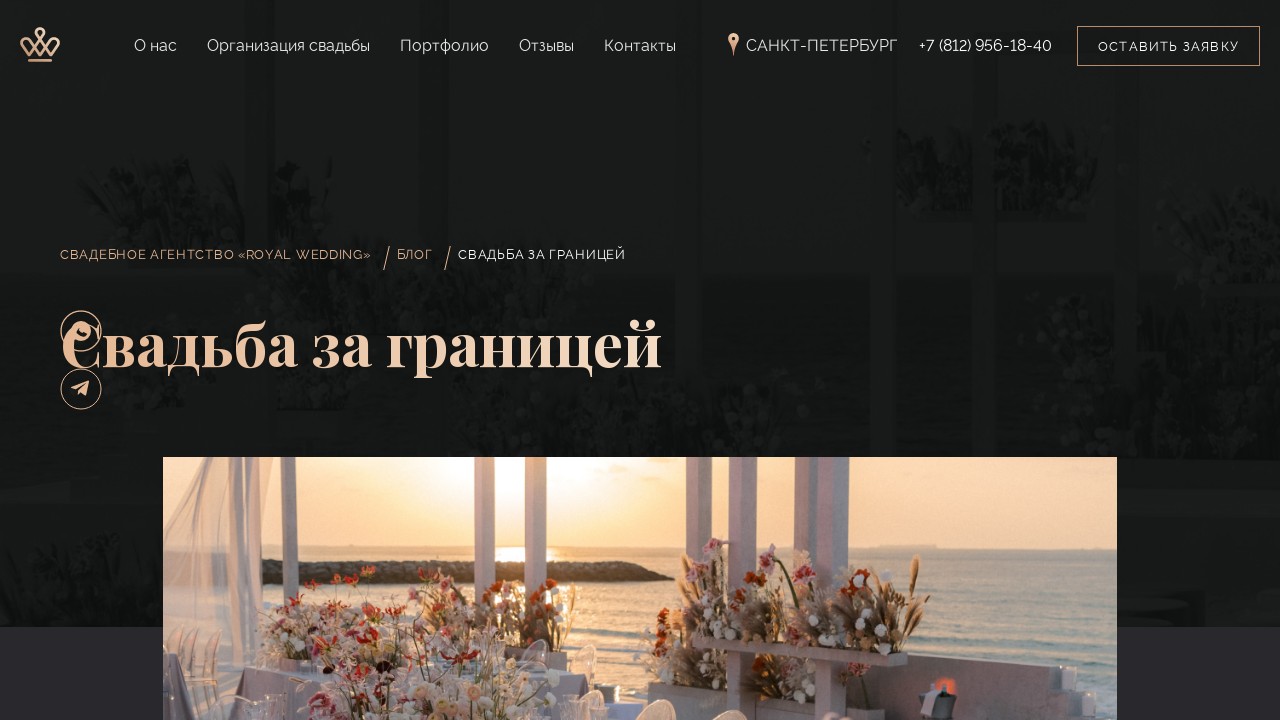

--- FILE ---
content_type: text/html; charset=utf-8
request_url: https://www.royal-wed.ru/magazine/svadba-za-granitsey/
body_size: 21616
content:
<!DOCTYPE html>
<html prefix="og: http://ogp.me/ns#" lang="ru" style="background: #1e1e21">

<head>
    <meta charset="UTF-8">
    <meta property="og:type" content="website" />
    <title>Свадьба за границей под ключ</title>
    <meta property="og:title" content="Свадьба за границей под ключ"/>

    
    <meta name="description" content="Цены на свадьбу за границей под ключ. Большой опыт, высокий уровень организации от компании Royal Wedding!">
    <meta property="og:description" content="Цены на свадьбу за границей под ключ. Большой опыт, высокий уровень организации от компании Royal Wedding!"/>
    
    
    <meta name="Keywords" content="свадьба за границей стоимость">
    
    
        <meta property="og:image" content="https://www.royal-wed.ru/media/og/img/svadba-kristiny-i-maksima-koordinaty-lyubvi-royal-wedding_4.jpg"/>
    

    
    <meta property="og:image:alt" content="Роскошная свадебная церемония за заграницей на Бали">
    

    <meta property="og:url" content= "https://www.royal-wed.ru/magazine/svadba-za-granitsey/" />

    
    <meta name="viewport" content="width=device-width, initial-scale=1, maximum-scale=1, user-scalable=no">
    <meta name="format-detection" content="telephone=no">
    <link href="https://fonts.googleapis.com/css?family=Playfair+Display:400,700&amp;subset=cyrillic&display=swap" rel="stylesheet">
    
    <link rel="stylesheet" href="/static/build/production.css?v=7">
    <link rel="stylesheet" href="/static/fonts/stylesheet.css">

    <link rel="shortcut icon" href="/static/img/logo.svg"  type="image/svg+xml">
    <!-- Yandex.Metrika counter -->
<script type="text/javascript" >
    (function(m,e,t,r,i,k,a){m[i]=m[i]||function(){(m[i].a=m[i].a||[]).push(arguments)};
        m[i].l=1*new Date();k=e.createElement(t),a=e.getElementsByTagName(t)[0],k.async=1,k.src=r,a.parentNode.insertBefore(k,a)})
    (window, document, "script", "https://mc.yandex.ru/metrika/tag.js", "ym");

    ym(27354206, "init", {
        clickmap:true,
        trackLinks:true,
        accurateTrackBounce:true,
        webvisor:true
    });
</script>
<noscript><div><img src="https://mc.yandex.ru/watch/27354206" style="position:absolute; left:-9999px;" alt="" /></div></noscript>
<!-- /Yandex.Metrika counter -->


<!-- Google Tag Manager -->

<script>(function(w,d,s,l,i){w[l]=w[l]||[];w[l].push({'gtm.start':
new Date().getTime(),event:'gtm.js'});var f=d.getElementsByTagName(s)[0],
j=d.createElement(s),dl=l!='dataLayer'?'&l='+l:'';j.async=true;j.src=
'https://www.googletagmanager.com/gtm.js?id='+i+dl;f.parentNode.insertBefore(j,f);
})(window,document,'script','dataLayer','GTM-WM9X48V');</script>

<!-- End Google Tag Manager -->

<!-- Google tag (gtag.js) -->

<script async src="https://www.googletagmanager.com/gtag/js?id=UA-73647079-1"></script>
<script>
    window.dataLayer = window.dataLayer || [];
    function gtag(){dataLayer.push(arguments);}
    gtag('js', new Date());
    gtag('config', 'UA-73647079-1');
</script>

<!-- End Google Tag (gtag.js) -->


<meta prefix="business: http://ogp.me/ns/business#" property="business:contact_data:street_address" content="Марата 84А"/>
<meta prefix="business: http://ogp.me/ns/business#" property="business:contact_data:locality" content="Санкт-Петербург"/>
<meta prefix="place: http://ogp.me/ns/place#" property="place:location:latitude" content="55.75873"/>
<meta prefix="place: http://ogp.me/ns/place#" property="place:location:longitude" content="37.61060"/>
<meta prefix="business: http://ogp.me/ns/business#" property="business:contact_data:postal_code" content="125009"/>
<meta prefix="business: http://ogp.me/ns/business#" property="business:contact_data:country_name" content="Россия"/>
<meta prefix="business: http://ogp.me/ns/business#" property="business:contact_data:email" content="info@royal-wedding.ru"/>
<meta prefix="business: http://ogp.me/ns/business#" property="business:contact_data:phone_number" content="+7 8129561840"/>
<meta prefix="business: http://ogp.me/ns/business#" property="business:contact_data:website" content="https://www.royal-wed.ru/">

    
    <script type="application/ld+json">

    
    {
      "@context": "https://schema.org/",
      "@type": "ImageObject",
      "contentUrl": "https://www.royal-wed.ru//media/magazine/img/svadba-za-granicey.png",
      "license": "https://www.royal-wed.ru/politika-konfidentsialnosti/",
      "acquireLicensePage": "https://www.royal-wed.ru/kontakty/",
      "creator": {
        "@type": "Organization",
        "name": "Royal Wedding"
       }
    },
    

    
    {
      "@context": "https://schema.org/",
      "@type": "ImageObject",
      "contentUrl": "https://www.royal-wed.ru//media/magazine/img/25.jpg",
      "license": "https://www.royal-wed.ru/politika-konfidentsialnosti/",
      "acquireLicensePage": "https://www.royal-wed.ru/kontakty/",
      "creator": {
        "@type": "Organization",
        "name": "Royal Wedding"
       }
    }
    

</script>

</head>

<body>

<!-- Google Tag Manager (noscript) -->
<noscript><iframe src="https://www.googletagmanager.com/ns.html?id=GTM-WM9X48V"
height="0" width="0" style="display:none;visibility:hidden"></iframe></noscript>
<!-- End Google Tag Manager (noscript) -->


<div class="preloader"
     style="background: #1e1e21; position: fixed; top: 0; right: 0; bottom: 0; left:0; z-index:200;"></div>


<header class="header -fixed ">
    <div class="header_inner rw_inner -fullhd">
        <div>
        
        <div class="header_logo " itemscope itemtype="http://schema.org/Organization">
            <a  itemprop="url"  href="/">
                <img style="display: none" itemprop="logo" src="/static/img/logo.svg" />
                <meta itemprop="address" content="г. Санкт-Петербург, ул. Марата дом 84">
                <meta itemprop="telephone" content="+7 (812) 956-18-40">
                <meta itemprop="name" content="Royal Wedding">
                
                    <svg xmlns="http://www.w3.org/2000/svg" width="808" height="741" viewBox="0 0 808 741">
    <defs>
        <linearGradient id="logo_a" x1="86.621%" x2="16.832%" y1="12.083%" y2="95.36%">
            <stop class="stop1" offset="0%" stop-color="#F3DCC5"/>
            <stop class="stop2" offset="100%" stop-color="#BA8D6A"/>
        </linearGradient>
    </defs>
    <path fill="url(#logo_a)" fill-rule="evenodd" d="M403.994 75.71c-3.274 0-6.613.29-9.887.91-13.942 2.566-25.845 10.22-33.585 21.579-11.383 16.737-11.101 38.19.694 54.68l.39.558 42.257 62.19 42.648-62.77c.716-.993 1.366-2.027 2.038-3.082 13.14-21.475 6.483-50.625-14.83-64.983a53.054 53.054 0 0 0-29.725-9.082zm143.684 351.56l75.257 110.724 114.804-168.756c18.95-27.867 10.624-65.251-18.603-83.354-29.205-18.081-68.384-10.137-87.355 17.75L547.678 427.27zm-424.83-151.11c-12.077 0-23.893 3.31-34.257 9.724-29.205 18.103-37.553 55.487-18.581 83.354l114.804 168.756 75.257-110.766-84.125-123.593c-9.171-13.51-23.33-22.799-39.829-26.15a67.287 67.287 0 0 0-13.269-1.324zm205.585 151.047l75.452 110.87 75.43-110.829-75.452-111.034-75.43 110.993zm75.474 183.383c-11.925 0-22.918-5.69-29.422-15.227l-80.2-117.862-80.027 117.78c-6.505 9.536-17.497 15.246-29.422 15.246h-.022c-11.925 0-22.94-5.689-29.422-15.247L21.898 399.01C-14.288 345.86 1.626 274.506 57.37 239.977c55.722-34.509 130.524-19.323 166.689 33.846l70.183 103.132 75.43-111.035-56.025-82.464c-24.695-34.716-25.172-79.837-1.214-115.07 16.283-23.957 41.412-40.114 70.834-45.514 29.357-5.42 59.039.703 83.518 17.213 45.791 30.825 59.537 91.132 31.286 137.309-1.3 2.09-2.623 4.117-4.033 6.082l-56.025 82.444 75.495 111.055 70.184-103.152c36.165-53.17 110.923-68.375 166.688-33.846 26.994 16.716 45.553 42.473 52.253 72.513 6.678 30.06.737 60.782-16.803 86.519L652.335 595.28c-6.526 9.558-17.519 15.247-29.422 15.247h-.022c-11.925 0-22.917-5.71-29.422-15.268h-.021l-79.962-117.738-80.157 117.821c-6.505 9.538-17.497 15.248-29.422 15.248zm215.78 109.462h-431.66c-15.849 0-28.685-12.247-28.685-27.35 0-15.123 12.836-27.37 28.685-27.37h431.66c15.827 0 28.684 12.247 28.684 27.37 0 15.103-12.857 27.35-28.684 27.35z"/>
</svg>

                
            </a>
        </div>
        
        <div class="header_menu -close" style="margin-left: 29px">
            <span class="-close"><svg xmlns="http://www.w3.org/2000/svg" width="27" height="22" viewBox="0 0 27 22">
    <g fill="#FFF" fill-rule="evenodd">
        <path d="M0 0h27v2H0zM0 10h27v2H0zM0 20h27v2H0z"/>
    </g>
</svg>
</span>
            <span class="-open"><?xml version="1.0" encoding="utf-8"?>
<!-- Generator: Adobe Illustrator 22.1.0, SVG Export Plug-In . SVG Version: 6.00 Build 0)  -->
<svg version="1.1" xmlns="http://www.w3.org/2000/svg" xmlns:xlink="http://www.w3.org/1999/xlink" x="0px" y="0px"
	 viewBox="0 0 24 24" style="enable-background:new 0 0 24 24;" xml:space="preserve">
<style type="text/css">
	.st0{fill:none;stroke:#FFFFFF;stroke-width:2;}
</style>
<path class="st0" d="M23.3,23.3L12,12L23.3,0.7 M0.7,23.3L12,12L0.7,0.7"/>
</svg>
</span>
        </div>
        </div>
        <div class="header_links">
            <a href="/o-nas/" class="header_link ">О нас</a>
            <a href="/organizatsiya-svadbi-pod-klyuch/" class="header_link ">Организация свадьбы</a>
            <a href="/portfolio/" class="header_link ">Портфолио</a>
            <a href="/otzyvy/" class="header_link ">Отзывы</a>
            <a href="/kontakty/" class="header_link ">Контакты</a>
        </div>
        <div class="location_wrapper" style="text-transform: uppercase;">
            <div class="header_link" style="margin: 0;min-height: 0;height: 100%;display: flex;align-items: center">
                <div class="contacts_pin" style="width: 11px; height: auto;margin: 0 7px 0 0"><svg xmlns="http://www.w3.org/2000/svg" width="45" height="91" viewBox="0 0 45 91">
    <defs>
        <linearGradient id="a" x1="59.091%" x2="42.415%" y1="-27.963%" y2="94.286%">
            <stop offset="0%" stop-color="#FEE3C2"/>
            <stop offset="100%" stop-color="#C18363" stop-opacity=".998"/>
            <stop offset="100%" stop-color="#C18362"/>
        </linearGradient>
    </defs>
    <path fill="url(#a)" fill-rule="evenodd" d="M309 28.852a6.863 6.863 0 0 1-6.864-6.861A6.863 6.863 0 0 1 309 15.13a6.863 6.863 0 0 1 6.864 6.86A6.863 6.863 0 0 1 309 28.853M307.801.032c-11.525.611-20.776 10.372-20.8 21.91a21.804 21.804 0 0 0 3.322 11.661C299.327 48 305.458 64.001 307.04 80.905l.75 7.991a1.216 1.216 0 0 0 2.422 0l.755-8.053c1.58-16.881 7.707-32.86 16.705-47.232A21.81 21.81 0 0 0 331 21.991C331 9.448 320.495-.642 307.801.03" transform="translate(-286.5 .27)"/>
</svg>
</div>
                Санкт-Петербург
            </div>
            <div class="other_location header_link" style="margin: 0; width: 180px">
                <div style="display: flex; padding: 12px 0 12px 18px; flex-direction: column; gap: 8px" >
                    <a class="header_link handler-change-location"
                       style="display: block;cursor: pointer; margin: 0; opacity: 50%">
                        Москва
                    </a>
                    <a target="_blank" href="https://www.royalwedding.ae/ru" class="header_link"
                       style="display: block;cursor: pointer; margin: 0; opacity: 50%">
                        Дубай
                    </a>
                </div>
            </div>
        </div>
        <div class="header_right">
            <a href="tel:+78129561840" class="header_phone js-no-link" onclick="ym(27354206, 'reachGoal', 'phone_header'); return true;">+7 (812) 956-18-40</a>
            <div href="#popupfeedback" class="header_button rw_button js-popup">Оставить заявку</div>
        </div>
    </div>
</header>
<div class="mobile-menu">
    <div class="mobile-menu_list">
        <div class="mobile-menu_locations text-transform" style="border-bottom: 1px solid rgba(151, 151, 151, 1)">
            <div class="mobile-menu_locations-title mobile-location-title rw_h1-gradient" style="margin-bottom: 0">
                Санкт-Петербург
                <span style="top: 50%;  transform: translate(-50%, -50%) rotate(135deg);"
                      class="mobile-menu_arrow">
                </span>
            </div>
            <ul class="mobile-menu_locations-list" style="margin-bottom: 0">
                <li>
               <a style="cursor: pointer" class="mobile-menu_locations-item mobile-location-link handler-change-location">
                    Москва
               </a>
                </li>
                <li>
                    <a target="_blank" href="https://www.royalwedding.ae/ru" style="cursor: pointer" class="mobile-menu_locations-item         mobile-location-link">
                        Дубай
                    </a>
                </li>
            </ul>
        </div>
        
            
                <a href="/o-nas/" class="mobile-menu_link">О нас</a>
            
        
            
                <a href="/organizatsiya-svadbi-pod-klyuch/" class="mobile-menu_link">Организация свадьбы</a>
            
        
            
                <a href="/portfolio/" class="mobile-menu_link">Портфолио</a>
            
        
            
                <a href="/otzyvy/" class="mobile-menu_link">Отзывы</a>
            
        
            
                <div class="mobile-menu_locations">
                    <div class="mobile-menu_locations-title">Локации<span class="mobile-menu_arrow"></span></div>
                    <ul class="mobile-menu_locations-list ">
                        
                           <li><a href="/restoran-metropol/" class="mobile-menu_locations-item">Свадьба в ресторане Метрополь</a></li>
                        
                           <li><a href="/svadba-vo-dvortse/" class="mobile-menu_locations-item">Свадьба во дворце</a></li>
                        
                           <li><a href="/svadba-vo-dvortse/konstantinovskiy-dvorets/" class="mobile-menu_locations-item">Свадьба в Константиновском дворце</a></li>
                        
                           <li><a href="/svadba-v-zamke/" class="mobile-menu_locations-item">Свадьба в замке БИП</a></li>
                        
                           <li><a href="/svadba-v-otele/" class="mobile-menu_locations-item">Свадьба в отеле</a></li>
                        
                           <li><a href="/svadba-na-prirode/" class="mobile-menu_locations-item">Свадьба на природе</a></li>
                        
                    </ul>
                </div>
            
        
            
                <a href="/kontakty/" class="mobile-menu_link">Контакты</a>
            
        
    </div>
    <div class="mobile-menu_sep"></div>
    <div class="mobile-menu_info">
        <a class="mobile-menu_phone js-no-link" href="tel:+78129561840" onclick="ym(27354206, 'reachGoal', 'phone_mobile'); return true;">+7 (812) 956-18-40</a>
        <div class="mobile-menu_address">
            <p>Каждый день с 11:00 до 23:00 <br> г. <span style="white-space:nowrap">Санкт-Петербург,</span> ул. Марата 84А </p>
        </div>
        
            <a href="/politika-konfidentsialnosti-2/" class="mobile-menu_privacy">Политика конфиденциальности</a>
        
            <a href="/soglasie-na-obrabotku-ego-personalnyh-dannyh/" class="mobile-menu_privacy">Согласие на обработку ПД</a>
        
            <a href="/soglasie-na-poluchenie-rassylki/" class="mobile-menu_privacy">Согласие на получение рассылки</a>
        
            <a href="/politika-ispolzovaniya-ooo-royal-wedding-fajlov-cookie/" class="mobile-menu_privacy">Политика использования файлов cookie</a>
        
            <a href="/polzovatelskoe-soglashenie/" class="mobile-menu_privacy">Пользовательское соглашение</a>
        
            <a href="/politika-obrabotki-personalnyh-dannyh/" class="mobile-menu_privacy">Политика обработки ПД</a>
        
            <a href="/dogovor-publichnoj-oferty-ob-okazanii-uslug/" class="mobile-menu_privacy">Договор публичной оферты</a>
        
        <div class="mobile-menu_social">
            
            <a href="https://www.instagram.com/royal_wedding_spb/" target="_blank" rel="noopener" onclick="ym(27354206, 'reachGoal', 'icon_instagram'); return true;"><svg xmlns="http://www.w3.org/2000/svg" width="42" height="42" viewBox="0 0 42 42">
    <g fill="none" fill-rule="evenodd" transform="translate(1 1)">
        <g fill="#E4B793" fill-rule="nonzero" transform="translate(11 12)">
            <path d="M11.936 0H5.064A5.07 5.07 0 0 0 0 5.064v6.872A5.07 5.07 0 0 0 5.064 17h6.872A5.07 5.07 0 0 0 17 11.936V5.064A5.07 5.07 0 0 0 11.936 0zm3.354 11.936a3.354 3.354 0 0 1-3.354 3.354H5.064a3.354 3.354 0 0 1-3.354-3.354V5.064A3.354 3.354 0 0 1 5.064 1.71h6.872a3.354 3.354 0 0 1 3.354 3.354v6.872z"/>
            <path d="M8.5 4A4.505 4.505 0 0 0 4 8.5C4 10.981 6.019 13 8.5 13S13 10.981 13 8.5 10.981 4 8.5 4zm0 7.25a2.75 2.75 0 1 1 0-5.5 2.75 2.75 0 0 1 0 5.5z"/>
            <circle cx="13" cy="4" r="1"/>
        </g>
        <circle cx="20" cy="20" r="20" stroke="#E4B793"/>
    </g>
</svg>
</a>
            
            
            <a href="https://api.whatsapp.com/send?phone=79219561840" target="_blank" rel="noopener" onclick="ym(27354206, 'reachGoal', 'icon_whatsapp'); return true;"><svg xmlns="http://www.w3.org/2000/svg" width="42" height="42" viewBox="0 0 42 42">
    <g fill="none" fill-rule="evenodd" transform="translate(1 1)">
        <circle cx="20" cy="20" r="20" stroke="#E4B793" stroke-width="1.3"/>
        <path fill="#E4B894" fill-rule="nonzero" d="M27.071 12.921A9.948 9.948 0 0 0 20 10a9.948 9.948 0 0 0-7.071 2.921A9.896 9.896 0 0 0 10 19.974c0 2.106.645 4.106 1.868 5.805L10.013 30l4.638-1.598A9.968 9.968 0 0 0 20 29.948a9.948 9.948 0 0 0 7.071-2.921A9.896 9.896 0 0 0 30 19.974a9.896 9.896 0 0 0-2.929-7.053zm-1.173 10.48c-.914 1.347-.914 1.347-.934 1.372-.509.619-1.302.939-2.292.939-.37 0-.765-.045-1.184-.134-1.407-.302-2.943-1.09-4.326-2.22-1.382-1.129-2.46-2.476-3.033-3.792-.629-1.445-.59-2.708.107-3.558.02-.025.02-.025 1.214-1.237l.477-.485 2.635 3.495-.93 1.132c.453.627.989 1.295 1.664 1.847.676.552 1.438.944 2.143 1.264l.938-1.141 3.893 1.968-.372.55z"/>
    </g>
</svg>
</a>
            
            
            <a href="https://t.me/royal_wedding_spb" target="_blank" rel="noopener"><svg xmlns="http://www.w3.org/2000/svg" width="42" height="42" viewBox="0 0 42 42">
    <g fill="none" fill-rule="evenodd" transform="translate(1 1)">
        <path d="M26.785 11.6514L10.8405 17.7608C9.75234 18.195 9.75863 18.7982 10.6408 19.0672L14.7344 20.3361L24.2058 14.3982C24.6537 14.1275 25.0629 14.2731 24.7265 14.5698L17.0528 21.4512H17.051L17.0528 21.4521L16.7705 25.6448C17.1841 25.6448 17.3667 25.4563 17.5987 25.2338L19.5871 23.3126L23.7229 26.348C24.4855 26.7653 25.0332 26.5509 25.2229 25.6466L27.9379 12.9328C28.2158 11.8256 27.5126 11.3243 26.785 11.6514Z" fill="#E4B793"/>
        <circle cx="20" cy="20" r="20" stroke="#E4B793"/>
    </g>
</svg>
</a>
            
            
            <a href="https://vk.com/club22392357" target="_blank" rel="noopener" onclick="ym(27354206, 'reachGoal', 'icon_vk'); return true;"><svg xmlns="http://www.w3.org/2000/svg" width="42" height="42" viewBox="0 0 42 42">
    <g fill="none" fill-rule="evenodd" transform="translate(1 1)">
        <path fill="#E4B793" d="M20.177 26.817h1.243s.376-.042.567-.248c.177-.19.171-.546.171-.546s-.024-1.669.75-1.914c.764-.242 1.744 1.612 2.783 2.325.785.54 1.382.421 1.382.421l2.778-.038s1.453-.09.764-1.232c-.056-.094-.401-.846-2.065-2.39-1.742-1.617-1.509-1.355.59-4.152 1.277-1.703 1.788-2.742 1.628-3.188-.152-.424-1.092-.312-1.092-.312l-3.127.02s-.232-.032-.404.07c-.168.102-.276.337-.276.337s-.495 1.317-1.155 2.438c-1.393 2.365-1.95 2.49-2.178 2.343-.529-.342-.397-1.375-.397-2.108 0-2.292.348-3.248-.677-3.495-.34-.082-.59-.137-1.46-.145-1.115-.012-2.06.003-2.595.265-.356.174-.63.563-.463.585.207.028.675.126.923.464.32.436.31 1.415.31 1.415s.184 2.698-.43 3.034c-.422.23-1-.24-2.242-2.385-.636-1.1-1.117-2.314-1.117-2.314s-.092-.227-.257-.349c-.201-.147-.481-.194-.481-.194l-2.972.02s-.446.012-.61.206c-.146.173-.012.53-.012.53s2.327 5.443 4.962 8.187c2.416 2.515 5.159 2.35 5.159 2.35z"/>
        <circle cx="20" cy="20" r="20" stroke="#E4B793"/>
    </g>
</svg>
</a>
            
            
            <a href="https://vimeo.com/user5545661" target="_blank" rel="noopener" onclick="ym(27354206, 'reachGoal', 'icon_vimeo'); return true;"><svg xmlns="http://www.w3.org/2000/svg" width="42" height="42" viewBox="0 0 42 42">
    <g fill="none" fill-rule="evenodd" transform="translate(1 1)">
        <path fill="#E4B793" fill-rule="nonzero" d="M28.24 12.792c-.436-.498-1.066-.763-1.873-.789-2.28-.078-3.893 1.21-4.793 3.828a.407.407 0 0 0 .075.398.35.35 0 0 0 .366.111c.258-.075.515-.113.763-.113.332 0 .774.064.994.373.169.238.192.593.068 1.057-.104.392-.64 1.44-1.305 2.55-.81 1.35-1.257 1.957-1.386 1.957-.428 0-1.971-7.27-2.014-7.429-.442-1.666-.665-2.502-2.105-2.502-1.097 0-3.545 2.128-5.554 3.982l-.309.283a.53.53 0 0 0-.066.698l.374.512c.158.216.446.261.656.103l.02-.016c.65-.491 1.265-.955 1.728-.98.504-.027.941.81 1.463 2.798.992 3.864 2.5 8.47 4.048 8.47 1.618 0 3.548-1.456 6.042-4.904 2.257-3.12 3.466-5.594 3.544-7.394.058-1.36-.19-2.367-.736-2.993z"/>
        <circle cx="20" cy="20" r="20" stroke="#E4B793"/>
    </g>
</svg>
</a>
            
            
            <a href="https://www.youtube.com/user/RoyalweddingSPB" target="_blank" rel="noopener" onclick="ym(27354206, 'reachGoal', 'icon_youtube'); return true;"><svg xmlns="http://www.w3.org/2000/svg" width="42" height="42" viewBox="0 0 42 42">
    <g fill="none" fill-rule="evenodd" transform="translate(1 1)">
        <path fill="#E4B793" fill-rule="nonzero" d="M28.235 15.156c-.488-.842-1.018-.997-2.097-1.056-1.078-.07-3.788-.1-6.136-.1-2.352 0-5.063.03-6.14.1-1.077.06-1.608.213-2.1 1.056-.503.841-.762 2.29-.762 4.84V20.006c0 2.54.259 4 .762 4.832.492.842 1.022.995 2.099 1.066 1.078.061 3.789.097 6.141.097 2.348 0 5.058-.036 6.137-.096 1.079-.07 1.609-.224 2.097-1.066.508-.832.764-2.292.764-4.831V20v-.003c0-2.552-.256-4-.765-4.842zM18 23v-6l6 3-6 3z"/>
        <circle cx="20" cy="20" r="20" stroke="#E4B793"/>
    </g>
</svg>
</a>
            
            
            <a href="https://ru.pinterest.com/royalweddingspb/" target="_blank" rel="noopener"><svg width="42" height="42" viewBox="0 0 42 42" fill="none" xmlns="http://www.w3.org/2000/svg">
<circle cx="21" cy="21" r="20" stroke="#E4B793"/>
<g clip-path="url(#clip0_573_2267)">
<path d="M21 11C18.6684 10.9985 16.4095 11.8118 14.614 13.2993C12.8185 14.7868 11.5992 16.855 11.167 19.1462C10.7348 21.4374 11.1168 23.8077 12.2469 25.8471C13.3771 27.8865 15.1843 29.4669 17.3563 30.315C17.2688 29.5238 17.1888 28.3075 17.39 27.4438C17.5725 26.6625 18.5625 22.4725 18.5625 22.4725C18.5625 22.4725 18.2638 21.8738 18.2638 20.9888C18.2638 19.5975 19.07 18.56 20.0738 18.56C20.9263 18.56 21.3388 19.2 21.3388 19.9688C21.3388 20.8263 20.7925 22.1088 20.51 23.2975C20.275 24.2925 21.01 25.105 21.9913 25.105C23.7688 25.105 25.135 23.23 25.135 20.525C25.135 18.1313 23.4138 16.4575 20.9575 16.4575C18.1125 16.4575 16.4425 18.5913 16.4425 20.7963C16.4425 21.6563 16.7738 22.5775 17.1863 23.0788C17.2218 23.1165 17.2469 23.1629 17.2592 23.2133C17.2714 23.2637 17.2704 23.3164 17.2563 23.3663C17.18 23.6813 17.0113 24.3613 16.9788 24.5C16.935 24.6825 16.8338 24.7213 16.6438 24.6338C15.3938 24.0525 14.6138 22.2263 14.6138 20.7588C14.6138 17.605 16.9063 14.7088 21.2213 14.7088C24.69 14.7088 27.3863 17.18 27.3863 20.4838C27.3863 23.93 25.2125 26.7038 22.1975 26.7038C21.1838 26.7038 20.2313 26.1775 19.905 25.555L19.2825 27.9325C19.0563 28.8013 18.4463 29.89 18.0388 30.5538C19.4137 30.9789 20.8643 31.1022 22.2913 30.9153C23.7183 30.7284 25.0881 30.2357 26.3072 29.4709C27.5264 28.706 28.566 27.687 29.3552 26.4835C30.1444 25.28 30.6645 23.9203 30.88 22.4973C31.0955 21.0744 31.0013 19.6217 30.6038 18.2384C30.2064 16.8552 29.5151 15.5741 28.5771 14.4825C27.6391 13.391 26.4766 12.5148 25.1689 11.9138C23.8612 11.3127 22.4392 11.0011 21 11Z" fill="#E4B793"/>
</g>
<defs>
<clipPath id="clip0_573_2267">
<rect width="20" height="20" fill="white" transform="translate(11 11)"/>
</clipPath>
</defs>
</svg>
</a>
            
        </div>
    </div>
</div>





<div style="display: none;">
    <div id="popupfeedback" class="feedback-popup">
        <div class="feedback-popup_close" onclick="$.magnificPopup.close();"><?xml version="1.0" encoding="utf-8"?>
<!-- Generator: Adobe Illustrator 22.1.0, SVG Export Plug-In . SVG Version: 6.00 Build 0)  -->
<svg version="1.1" xmlns="http://www.w3.org/2000/svg" xmlns:xlink="http://www.w3.org/1999/xlink" x="0px" y="0px"
	 viewBox="0 0 24 24" style="enable-background:new 0 0 24 24;" xml:space="preserve">
<style type="text/css">
	.st0{fill:none;stroke:#FFFFFF;stroke-width:2;}
</style>
<path class="st0" d="M23.3,23.3L12,12L23.3,0.7 M0.7,23.3L12,12L0.7,0.7"/>
</svg>
</div>
        <div class="feedback-popup_inner">
            <form class="feedback-popup_form js-ajax-form form_send" method="post" data-popup="true" data-place="popup">
                <input type="hidden" name="csrfmiddlewaretoken" value="qIZUIvn92bsOOZ78XcajxaTX9ZeMYAuo0FhU2euxhYkoB9JB6CD3isa1mS4KcOgT">
                <div class="feedback-popup_title rw_h3">
                    <p>Расскажите нам о своей мечте  <br> и мы ее осуществим </p>
                </div>

                <input name="name"  type="text" class="contacts_input js-requered" placeholder="Ваше имя" required>
                <input name="phone" type="text" class="contacts_input -left js-requered" placeholder="Ваш телефон" required>
                <input name="email" type="email" class="contacts_input -right js-requered" placeholder="Ваш E-mail" required>
                <label class="contacts_label">Сообщение</label>
                <textarea name="text" class="contacts_textarea js-requered" rows="5"></textarea>
                <button type="button" class="contacts_button rw_button js-ajax-form-send" disabled>
                    Отправить
                </button>
                <input class="hidden-field" name="capcha" type="text">
                <input class="hidden-field capcha2" name="capcha2" type="text">
                <div class="contacts_note">
                    <label>
                        <input type="checkbox" class="consent_checkbox">
                        <div>
                            Соглашаюсь на обработку персональных данных и принимаю условия&nbsp;
                            <a href="/politika-konfidentsialnosti/" target="_blank">политики конфиденциальности</a>.
                        </div>
                    </label>
                </div>
            </form>
        </div>
    </div>
</div>

<div style="display: none;">
    <div id="popupthanks" class="feedback-popup -thanks">
        <div class="feedback-popup_close" onclick="$.magnificPopup.close();"><?xml version="1.0" encoding="utf-8"?>
<!-- Generator: Adobe Illustrator 22.1.0, SVG Export Plug-In . SVG Version: 6.00 Build 0)  -->
<svg version="1.1" xmlns="http://www.w3.org/2000/svg" xmlns:xlink="http://www.w3.org/1999/xlink" x="0px" y="0px"
	 viewBox="0 0 24 24" style="enable-background:new 0 0 24 24;" xml:space="preserve">
<style type="text/css">
	.st0{fill:none;stroke:#FFFFFF;stroke-width:2;}
</style>
<path class="st0" d="M23.3,23.3L12,12L23.3,0.7 M0.7,23.3L12,12L0.7,0.7"/>
</svg>
</div>
        <div class="feedback-popup_inner">
            <div class="feedback-popup_text">
                Заявка отправлена!<br>
                Мы свяжемся с вами в течение дня. </div>
            <div class="feedback-popup_more rw_more" onclick="$.magnificPopup.close();">Закрыть</div>
        </div>
    </div>
</div>




<div id="content" class="content">
    
<header class="header -relative ">
    <div class="header_inner rw_inner -fullhd">
        <div>
        

            <div class="header_logo ">
                <a href="/">
                    <img style="display: none"  src="/static/img/logo.svg" />
                    
                        <svg xmlns="http://www.w3.org/2000/svg" width="808" height="741" viewBox="0 0 808 741">
    <defs>
        <linearGradient id="logo_b" x1="86.621%" x2="16.832%" y1="12.083%" y2="95.36%">
            <stop class="stop1" offset="0%" stop-color="#F3DCC5"/>
            <stop class="stop2" offset="100%" stop-color="#BA8D6A"/>
        </linearGradient>
    </defs>
    <path fill="url(#logo_b)" fill-rule="evenodd" d="M403.994 75.71c-3.274 0-6.613.29-9.887.91-13.942 2.566-25.845 10.22-33.585 21.579-11.383 16.737-11.101 38.19.694 54.68l.39.558 42.257 62.19 42.648-62.77c.716-.993 1.366-2.027 2.038-3.082 13.14-21.475 6.483-50.625-14.83-64.983a53.054 53.054 0 0 0-29.725-9.082zm143.684 351.56l75.257 110.724 114.804-168.756c18.95-27.867 10.624-65.251-18.603-83.354-29.205-18.081-68.384-10.137-87.355 17.75L547.678 427.27zm-424.83-151.11c-12.077 0-23.893 3.31-34.257 9.724-29.205 18.103-37.553 55.487-18.581 83.354l114.804 168.756 75.257-110.766-84.125-123.593c-9.171-13.51-23.33-22.799-39.829-26.15a67.287 67.287 0 0 0-13.269-1.324zm205.585 151.047l75.452 110.87 75.43-110.829-75.452-111.034-75.43 110.993zm75.474 183.383c-11.925 0-22.918-5.69-29.422-15.227l-80.2-117.862-80.027 117.78c-6.505 9.536-17.497 15.246-29.422 15.246h-.022c-11.925 0-22.94-5.689-29.422-15.247L21.898 399.01C-14.288 345.86 1.626 274.506 57.37 239.977c55.722-34.509 130.524-19.323 166.689 33.846l70.183 103.132 75.43-111.035-56.025-82.464c-24.695-34.716-25.172-79.837-1.214-115.07 16.283-23.957 41.412-40.114 70.834-45.514 29.357-5.42 59.039.703 83.518 17.213 45.791 30.825 59.537 91.132 31.286 137.309-1.3 2.09-2.623 4.117-4.033 6.082l-56.025 82.444 75.495 111.055 70.184-103.152c36.165-53.17 110.923-68.375 166.688-33.846 26.994 16.716 45.553 42.473 52.253 72.513 6.678 30.06.737 60.782-16.803 86.519L652.335 595.28c-6.526 9.558-17.519 15.247-29.422 15.247h-.022c-11.925 0-22.917-5.71-29.422-15.268h-.021l-79.962-117.738-80.157 117.821c-6.505 9.538-17.497 15.248-29.422 15.248zm215.78 109.462h-431.66c-15.849 0-28.685-12.247-28.685-27.35 0-15.123 12.836-27.37 28.685-27.37h431.66c15.827 0 28.684 12.247 28.684 27.37 0 15.103-12.857 27.35-28.684 27.35z"/>
</svg>

                    
                </a>
            </div>
        
        <div class="header_menu -close" style="margin-left: 29px">
            <span class="-close"><svg xmlns="http://www.w3.org/2000/svg" width="27" height="22" viewBox="0 0 27 22">
    <g fill="#FFF" fill-rule="evenodd">
        <path d="M0 0h27v2H0zM0 10h27v2H0zM0 20h27v2H0z"/>
    </g>
</svg>
</span>
            <span class="-open"><?xml version="1.0" encoding="utf-8"?>
<!-- Generator: Adobe Illustrator 22.1.0, SVG Export Plug-In . SVG Version: 6.00 Build 0)  -->
<svg version="1.1" xmlns="http://www.w3.org/2000/svg" xmlns:xlink="http://www.w3.org/1999/xlink" x="0px" y="0px"
	 viewBox="0 0 24 24" style="enable-background:new 0 0 24 24;" xml:space="preserve">
<style type="text/css">
	.st0{fill:none;stroke:#FFFFFF;stroke-width:2;}
</style>
<path class="st0" d="M23.3,23.3L12,12L23.3,0.7 M0.7,23.3L12,12L0.7,0.7"/>
</svg>
</span>
        </div>
        </div>
        <div class="header_links">
            <a href="/o-nas/" class="header_link ">О нас</a>
            <a href="/organizatsiya-svadbi-pod-klyuch/" class="header_link ">Организация свадьбы</a>
            <a href="/portfolio/" class="header_link ">Портфолио</a>
            <a href="/otzyvy/" class="header_link ">Отзывы</a>
            <a href="/kontakty/" class="header_link ">Контакты</a>
        </div>
        <div class="location_wrapper" style="text-transform: uppercase;">
            <div class="header_link" style="margin: 0;min-height: 0;height: 100%;display: flex;align-items: center">
                <div class="contacts_pin" style="width: 11px; height: auto;margin: 0 7px 0 0"><svg xmlns="http://www.w3.org/2000/svg" width="45" height="91" viewBox="0 0 45 91">
    <defs>
        <linearGradient id="a" x1="59.091%" x2="42.415%" y1="-27.963%" y2="94.286%">
            <stop offset="0%" stop-color="#FEE3C2"/>
            <stop offset="100%" stop-color="#C18363" stop-opacity=".998"/>
            <stop offset="100%" stop-color="#C18362"/>
        </linearGradient>
    </defs>
    <path fill="url(#a)" fill-rule="evenodd" d="M309 28.852a6.863 6.863 0 0 1-6.864-6.861A6.863 6.863 0 0 1 309 15.13a6.863 6.863 0 0 1 6.864 6.86A6.863 6.863 0 0 1 309 28.853M307.801.032c-11.525.611-20.776 10.372-20.8 21.91a21.804 21.804 0 0 0 3.322 11.661C299.327 48 305.458 64.001 307.04 80.905l.75 7.991a1.216 1.216 0 0 0 2.422 0l.755-8.053c1.58-16.881 7.707-32.86 16.705-47.232A21.81 21.81 0 0 0 331 21.991C331 9.448 320.495-.642 307.801.03" transform="translate(-286.5 .27)"/>
</svg>
</div>
                Санкт-Петербург
            </div>
            <div class="other_location header_link" style="margin: 0; width: 180px">
                <div style="display: flex; padding: 12px 0 12px 18px; flex-direction: column; gap: 8px" >
                    <a class="header_link handler-change-location"
                       style="display: block;cursor: pointer; margin: 0; opacity: 50%">
                        Москва
                    </a>
                    <a target="_blank" href="https://www.royalwedding.ae/ru" class="header_link"
                       style="display: block;cursor: pointer; margin: 0; opacity: 50%">
                        Дубай
                    </a>
                </div>
            </div>
        </div>
        <div class="header_right">
            <a href="tel:+78129561840" class="header_phone js-no-link" onclick="ym(27354206, 'reachGoal', 'phone_header'); return true;">+7 (812) 956-18-40</a>
            <div href="#popupfeedback" class="header_button rw_button js-popup">Оставить заявку</div>
        </div>
    </div>
</header>
<div class="mobile-menu">
    <div class="mobile-menu_list">
        <div class="mobile-menu_locations text-transform" style="border-bottom: 1px solid rgba(151, 151, 151, 1)">
            <div class="mobile-menu_locations-title mobile-location-title rw_h1-gradient" style="margin-bottom: 0">
                Санкт-Петербург
                <span style="top: 50%;  transform: translate(-50%, -50%) rotate(135deg);"
                      class="mobile-menu_arrow">
                </span>
            </div>
            <ul class="mobile-menu_locations-list" style="margin-bottom: 0">
                <li>
               <a style="cursor: pointer" class="mobile-menu_locations-item mobile-location-link handler-change-location">
                    Москва
               </a>
                </li>
                <li>
                    <a target="_blank" href="https://www.royalwedding.ae/ru" style="cursor: pointer" class="mobile-menu_locations-item         mobile-location-link">
                        Дубай
                    </a>
                </li>
            </ul>
        </div>
        
            
                <a href="/o-nas/" class="mobile-menu_link">О нас</a>
            
        
            
                <a href="/organizatsiya-svadbi-pod-klyuch/" class="mobile-menu_link">Организация свадьбы</a>
            
        
            
                <a href="/portfolio/" class="mobile-menu_link">Портфолио</a>
            
        
            
                <a href="/otzyvy/" class="mobile-menu_link">Отзывы</a>
            
        
            
                <div class="mobile-menu_locations">
                    <div class="mobile-menu_locations-title">Локации<span class="mobile-menu_arrow"></span></div>
                    <ul class="mobile-menu_locations-list ">
                        
                           <li><a href="/restoran-metropol/" class="mobile-menu_locations-item">Свадьба в ресторане Метрополь</a></li>
                        
                           <li><a href="/svadba-vo-dvortse/" class="mobile-menu_locations-item">Свадьба во дворце</a></li>
                        
                           <li><a href="/svadba-vo-dvortse/konstantinovskiy-dvorets/" class="mobile-menu_locations-item">Свадьба в Константиновском дворце</a></li>
                        
                           <li><a href="/svadba-v-zamke/" class="mobile-menu_locations-item">Свадьба в замке БИП</a></li>
                        
                           <li><a href="/svadba-v-otele/" class="mobile-menu_locations-item">Свадьба в отеле</a></li>
                        
                           <li><a href="/svadba-na-prirode/" class="mobile-menu_locations-item">Свадьба на природе</a></li>
                        
                    </ul>
                </div>
            
        
            
                <a href="/kontakty/" class="mobile-menu_link">Контакты</a>
            
        
    </div>
    <div class="mobile-menu_sep"></div>
    <div class="mobile-menu_info">
        <a class="mobile-menu_phone js-no-link" href="tel:+78129561840" onclick="ym(27354206, 'reachGoal', 'phone_mobile'); return true;">+7 (812) 956-18-40</a>
        <div class="mobile-menu_address">
            <p>Каждый день с 11:00 до 23:00 <br> г. <span style="white-space:nowrap">Санкт-Петербург,</span> ул. Марата 84А </p>
        </div>
        
            <a href="/politika-konfidentsialnosti-2/" class="mobile-menu_privacy">Политика конфиденциальности</a>
        
            <a href="/soglasie-na-obrabotku-ego-personalnyh-dannyh/" class="mobile-menu_privacy">Согласие на обработку ПД</a>
        
            <a href="/soglasie-na-poluchenie-rassylki/" class="mobile-menu_privacy">Согласие на получение рассылки</a>
        
            <a href="/politika-ispolzovaniya-ooo-royal-wedding-fajlov-cookie/" class="mobile-menu_privacy">Политика использования файлов cookie</a>
        
            <a href="/polzovatelskoe-soglashenie/" class="mobile-menu_privacy">Пользовательское соглашение</a>
        
            <a href="/politika-obrabotki-personalnyh-dannyh/" class="mobile-menu_privacy">Политика обработки ПД</a>
        
            <a href="/dogovor-publichnoj-oferty-ob-okazanii-uslug/" class="mobile-menu_privacy">Договор публичной оферты</a>
        
        <div class="mobile-menu_social">
            
            <a href="https://www.instagram.com/royal_wedding_spb/" target="_blank" rel="noopener" onclick="ym(27354206, 'reachGoal', 'icon_instagram'); return true;"><svg xmlns="http://www.w3.org/2000/svg" width="42" height="42" viewBox="0 0 42 42">
    <g fill="none" fill-rule="evenodd" transform="translate(1 1)">
        <g fill="#E4B793" fill-rule="nonzero" transform="translate(11 12)">
            <path d="M11.936 0H5.064A5.07 5.07 0 0 0 0 5.064v6.872A5.07 5.07 0 0 0 5.064 17h6.872A5.07 5.07 0 0 0 17 11.936V5.064A5.07 5.07 0 0 0 11.936 0zm3.354 11.936a3.354 3.354 0 0 1-3.354 3.354H5.064a3.354 3.354 0 0 1-3.354-3.354V5.064A3.354 3.354 0 0 1 5.064 1.71h6.872a3.354 3.354 0 0 1 3.354 3.354v6.872z"/>
            <path d="M8.5 4A4.505 4.505 0 0 0 4 8.5C4 10.981 6.019 13 8.5 13S13 10.981 13 8.5 10.981 4 8.5 4zm0 7.25a2.75 2.75 0 1 1 0-5.5 2.75 2.75 0 0 1 0 5.5z"/>
            <circle cx="13" cy="4" r="1"/>
        </g>
        <circle cx="20" cy="20" r="20" stroke="#E4B793"/>
    </g>
</svg>
</a>
            
            
            <a href="https://api.whatsapp.com/send?phone=79219561840" target="_blank" rel="noopener" onclick="ym(27354206, 'reachGoal', 'icon_whatsapp'); return true;"><svg xmlns="http://www.w3.org/2000/svg" width="42" height="42" viewBox="0 0 42 42">
    <g fill="none" fill-rule="evenodd" transform="translate(1 1)">
        <circle cx="20" cy="20" r="20" stroke="#E4B793" stroke-width="1.3"/>
        <path fill="#E4B894" fill-rule="nonzero" d="M27.071 12.921A9.948 9.948 0 0 0 20 10a9.948 9.948 0 0 0-7.071 2.921A9.896 9.896 0 0 0 10 19.974c0 2.106.645 4.106 1.868 5.805L10.013 30l4.638-1.598A9.968 9.968 0 0 0 20 29.948a9.948 9.948 0 0 0 7.071-2.921A9.896 9.896 0 0 0 30 19.974a9.896 9.896 0 0 0-2.929-7.053zm-1.173 10.48c-.914 1.347-.914 1.347-.934 1.372-.509.619-1.302.939-2.292.939-.37 0-.765-.045-1.184-.134-1.407-.302-2.943-1.09-4.326-2.22-1.382-1.129-2.46-2.476-3.033-3.792-.629-1.445-.59-2.708.107-3.558.02-.025.02-.025 1.214-1.237l.477-.485 2.635 3.495-.93 1.132c.453.627.989 1.295 1.664 1.847.676.552 1.438.944 2.143 1.264l.938-1.141 3.893 1.968-.372.55z"/>
    </g>
</svg>
</a>
            
            
            <a href="https://t.me/royal_wedding_spb" target="_blank" rel="noopener"><svg xmlns="http://www.w3.org/2000/svg" width="42" height="42" viewBox="0 0 42 42">
    <g fill="none" fill-rule="evenodd" transform="translate(1 1)">
        <path d="M26.785 11.6514L10.8405 17.7608C9.75234 18.195 9.75863 18.7982 10.6408 19.0672L14.7344 20.3361L24.2058 14.3982C24.6537 14.1275 25.0629 14.2731 24.7265 14.5698L17.0528 21.4512H17.051L17.0528 21.4521L16.7705 25.6448C17.1841 25.6448 17.3667 25.4563 17.5987 25.2338L19.5871 23.3126L23.7229 26.348C24.4855 26.7653 25.0332 26.5509 25.2229 25.6466L27.9379 12.9328C28.2158 11.8256 27.5126 11.3243 26.785 11.6514Z" fill="#E4B793"/>
        <circle cx="20" cy="20" r="20" stroke="#E4B793"/>
    </g>
</svg>
</a>
            
            
            <a href="https://vk.com/club22392357" target="_blank" rel="noopener" onclick="ym(27354206, 'reachGoal', 'icon_vk'); return true;"><svg xmlns="http://www.w3.org/2000/svg" width="42" height="42" viewBox="0 0 42 42">
    <g fill="none" fill-rule="evenodd" transform="translate(1 1)">
        <path fill="#E4B793" d="M20.177 26.817h1.243s.376-.042.567-.248c.177-.19.171-.546.171-.546s-.024-1.669.75-1.914c.764-.242 1.744 1.612 2.783 2.325.785.54 1.382.421 1.382.421l2.778-.038s1.453-.09.764-1.232c-.056-.094-.401-.846-2.065-2.39-1.742-1.617-1.509-1.355.59-4.152 1.277-1.703 1.788-2.742 1.628-3.188-.152-.424-1.092-.312-1.092-.312l-3.127.02s-.232-.032-.404.07c-.168.102-.276.337-.276.337s-.495 1.317-1.155 2.438c-1.393 2.365-1.95 2.49-2.178 2.343-.529-.342-.397-1.375-.397-2.108 0-2.292.348-3.248-.677-3.495-.34-.082-.59-.137-1.46-.145-1.115-.012-2.06.003-2.595.265-.356.174-.63.563-.463.585.207.028.675.126.923.464.32.436.31 1.415.31 1.415s.184 2.698-.43 3.034c-.422.23-1-.24-2.242-2.385-.636-1.1-1.117-2.314-1.117-2.314s-.092-.227-.257-.349c-.201-.147-.481-.194-.481-.194l-2.972.02s-.446.012-.61.206c-.146.173-.012.53-.012.53s2.327 5.443 4.962 8.187c2.416 2.515 5.159 2.35 5.159 2.35z"/>
        <circle cx="20" cy="20" r="20" stroke="#E4B793"/>
    </g>
</svg>
</a>
            
            
            <a href="https://vimeo.com/user5545661" target="_blank" rel="noopener" onclick="ym(27354206, 'reachGoal', 'icon_vimeo'); return true;"><svg xmlns="http://www.w3.org/2000/svg" width="42" height="42" viewBox="0 0 42 42">
    <g fill="none" fill-rule="evenodd" transform="translate(1 1)">
        <path fill="#E4B793" fill-rule="nonzero" d="M28.24 12.792c-.436-.498-1.066-.763-1.873-.789-2.28-.078-3.893 1.21-4.793 3.828a.407.407 0 0 0 .075.398.35.35 0 0 0 .366.111c.258-.075.515-.113.763-.113.332 0 .774.064.994.373.169.238.192.593.068 1.057-.104.392-.64 1.44-1.305 2.55-.81 1.35-1.257 1.957-1.386 1.957-.428 0-1.971-7.27-2.014-7.429-.442-1.666-.665-2.502-2.105-2.502-1.097 0-3.545 2.128-5.554 3.982l-.309.283a.53.53 0 0 0-.066.698l.374.512c.158.216.446.261.656.103l.02-.016c.65-.491 1.265-.955 1.728-.98.504-.027.941.81 1.463 2.798.992 3.864 2.5 8.47 4.048 8.47 1.618 0 3.548-1.456 6.042-4.904 2.257-3.12 3.466-5.594 3.544-7.394.058-1.36-.19-2.367-.736-2.993z"/>
        <circle cx="20" cy="20" r="20" stroke="#E4B793"/>
    </g>
</svg>
</a>
            
            
            <a href="https://www.youtube.com/user/RoyalweddingSPB" target="_blank" rel="noopener" onclick="ym(27354206, 'reachGoal', 'icon_youtube'); return true;"><svg xmlns="http://www.w3.org/2000/svg" width="42" height="42" viewBox="0 0 42 42">
    <g fill="none" fill-rule="evenodd" transform="translate(1 1)">
        <path fill="#E4B793" fill-rule="nonzero" d="M28.235 15.156c-.488-.842-1.018-.997-2.097-1.056-1.078-.07-3.788-.1-6.136-.1-2.352 0-5.063.03-6.14.1-1.077.06-1.608.213-2.1 1.056-.503.841-.762 2.29-.762 4.84V20.006c0 2.54.259 4 .762 4.832.492.842 1.022.995 2.099 1.066 1.078.061 3.789.097 6.141.097 2.348 0 5.058-.036 6.137-.096 1.079-.07 1.609-.224 2.097-1.066.508-.832.764-2.292.764-4.831V20v-.003c0-2.552-.256-4-.765-4.842zM18 23v-6l6 3-6 3z"/>
        <circle cx="20" cy="20" r="20" stroke="#E4B793"/>
    </g>
</svg>
</a>
            
            
            <a href="https://ru.pinterest.com/royalweddingspb/" target="_blank" rel="noopener"><svg width="42" height="42" viewBox="0 0 42 42" fill="none" xmlns="http://www.w3.org/2000/svg">
<circle cx="21" cy="21" r="20" stroke="#E4B793"/>
<g clip-path="url(#clip0_573_2267)">
<path d="M21 11C18.6684 10.9985 16.4095 11.8118 14.614 13.2993C12.8185 14.7868 11.5992 16.855 11.167 19.1462C10.7348 21.4374 11.1168 23.8077 12.2469 25.8471C13.3771 27.8865 15.1843 29.4669 17.3563 30.315C17.2688 29.5238 17.1888 28.3075 17.39 27.4438C17.5725 26.6625 18.5625 22.4725 18.5625 22.4725C18.5625 22.4725 18.2638 21.8738 18.2638 20.9888C18.2638 19.5975 19.07 18.56 20.0738 18.56C20.9263 18.56 21.3388 19.2 21.3388 19.9688C21.3388 20.8263 20.7925 22.1088 20.51 23.2975C20.275 24.2925 21.01 25.105 21.9913 25.105C23.7688 25.105 25.135 23.23 25.135 20.525C25.135 18.1313 23.4138 16.4575 20.9575 16.4575C18.1125 16.4575 16.4425 18.5913 16.4425 20.7963C16.4425 21.6563 16.7738 22.5775 17.1863 23.0788C17.2218 23.1165 17.2469 23.1629 17.2592 23.2133C17.2714 23.2637 17.2704 23.3164 17.2563 23.3663C17.18 23.6813 17.0113 24.3613 16.9788 24.5C16.935 24.6825 16.8338 24.7213 16.6438 24.6338C15.3938 24.0525 14.6138 22.2263 14.6138 20.7588C14.6138 17.605 16.9063 14.7088 21.2213 14.7088C24.69 14.7088 27.3863 17.18 27.3863 20.4838C27.3863 23.93 25.2125 26.7038 22.1975 26.7038C21.1838 26.7038 20.2313 26.1775 19.905 25.555L19.2825 27.9325C19.0563 28.8013 18.4463 29.89 18.0388 30.5538C19.4137 30.9789 20.8643 31.1022 22.2913 30.9153C23.7183 30.7284 25.0881 30.2357 26.3072 29.4709C27.5264 28.706 28.566 27.687 29.3552 26.4835C30.1444 25.28 30.6645 23.9203 30.88 22.4973C31.0955 21.0744 31.0013 19.6217 30.6038 18.2384C30.2064 16.8552 29.5151 15.5741 28.5771 14.4825C27.6391 13.391 26.4766 12.5148 25.1689 11.9138C23.8612 11.3127 22.4392 11.0011 21 11Z" fill="#E4B793"/>
</g>
<defs>
<clipPath id="clip0_573_2267">
<rect width="20" height="20" fill="white" transform="translate(11 11)"/>
</clipPath>
</defs>
</svg>
</a>
            
        </div>
    </div>
</div>




    
    <div itemscope itemtype="https://schema.org/NewsArticle ">
    <header class="page-header">
        <div class="page-header_bg-wrapper ">
            <div class="page-header_bg">
                <img src="/media/magazine/img/svadba-za-granicey.png" alt="Черно-белое фото свадебного декора" class="image-styles" />
            </div>
            <div class="page-header_bg-mobile" >
                <img src="/media/magazine/img/svadba-za-granicey.png" alt="Черно-белое фото свадебного декора" class="image-styles" />
            </div>
        </div>
        <div class="page-header_mask"></div>

        <div class="page-header_helper"></div>
        <div class="page-header_inner rw_inner -fullhd">
            <div class="rw_breadcrumbs" itemscope itemtype="https://schema.org/BreadcrumbList">
                <a class="rw_breadcrumbs-mobile" href="/magazine/"><span><</span>Блог</a>

                <span class="rw_breadcrumbs-elem" itemprop="itemListElement" itemscope itemtype="http://schema.org/ListItem">
    <a href="/" itemprop="item"><span itemprop="name">Свадебное агентство «Royal Wedding»</span></a>
    <meta content="1" itemprop="position" />
</span>

                <span class="rw_breadcrumbs-elem" itemprop="itemListElement" itemscope itemtype="http://schema.org/ListItem">
    <a href="/magazine/" itemprop="item"><span itemprop="name">Блог</span></a>
    <meta content="2" itemprop="position" />
</span>

                <span class="rw_breadcrumbs-elem" >
    <a  itemprop="item"><span itemprop="name">Свадьба за границей</span></a>
    <meta content="3" itemprop="position" />
</span>

            </div>
            <h1 class="page-header_title rw_h1 rw_h1-gradient" itemprop="headline">
                Свадьба за границей 
            </h1>
        </div>

    </header>

    <section class="journal -gray">
        <link itemprop="mainEntityOfPage" href="https://www.royal-wed.ru//magazine/svadba-za-granitsey/" />
        <link itemprop="image" href="https://www.royal-wed.ru//media/magazine/img/svadba-za-granicey.png">
        
            <div class="journal_img js-fadeIn">
                <img src="/media/magazine/img/25.jpg" alt="Свадебный декор столов на фоне заката на Персидском заливе" class="image-styles" />
            </div>
        
        <article class=" js-fadeIn"  itemprop="articleBody">
            
                <div class="journal_big  js-fadeIn rw_wysiwyg"><p>Кто не мечтает о свадебной церемонии, которая запомнится на всю жизнь? Идеальное решение для осуществления мечты — выбор красивого или необычного места за пределами страны. Поехать туда можно вдвоем или с гостями. Одно из преимуществ свадьбы за рубежом — не нужно дополнительно искать место для проведения медового месяца, а начать его сразу же после бракосочетания. </p> </div>
            
                <div class="journal_big  js-fadeIn rw_wysiwyg"><h2 style=" font-size: 30px; font-weight: bold; text-align: center; padding-bottom: 30px; padding-top: 15px; font-family: 'Playfair Display', serif;">Свадьба за границей под ключ</h2><p> Если вы не представляете, как устроить такую церемонию, мы вам с радостью поможем! Заключив договор об организации свадьбы за границей, агентство «Royal Wedding» все сделает за вас, уделяя пристальное внимание каждой детали! Вам не придется тратить время на сбор документов и беспокоиться о бронировании билета на самолет. </p><br><p>   В процессе подготовки к брачной церемонии и свадебного тура наши специалисты учитывают все пожелания влюбленной пары, прислушиваются к каждой их мысли и развивают предложенные идеи. Сотрудники компании грамотно подходят к решению юридических вопросов и организационных этапов. </p><br><p>   Мы знаем, как устроить бракосочетание в лучшем виде. Все, что от вас требуется, — полностью довериться команде Royal Wedding и наслаждаться подготовительным этапом незабываемого праздничного события.  </p> </div>
            
                <div class="journal_big  js-fadeIn rw_wysiwyg"><h2 style=" font-size: 30px; font-weight: bold; text-align: center; padding-bottom: 30px; padding-top: 15px; font-family: 'Playfair Display', serif;">Почему стоит провести церемонию бракосочетания за рубежом?</h2> <p> Свадьба у моря, на островах, в экзотической стране, загадочной Америке или европейской столице — это необычно, романтично и неповторимо. Такая атмосфера по душе все большему количеству современных пар. К возможностям выездной регистрации брака относится проведение церемонии:  </p> </div>
            
                <div class="journal_column  js-fadeIn rw_wysiwyg"><ul><li>в известных отелях; </li><li> королевских дворцах; </li><li> библиотеках;</li><li>старинных замках и особняках;<br></li></ul> </div>
            
                <div class="journal_column  js-fadeIn rw_wysiwyg"><ul><li>на берегу теплого океана под шум ласковых волн и дуновение легкого бриза;<br></li><li> на фоне интересных локаций: необычных пейзажей и оригинальных строений.  <br></li></ul> </div>
            
                <div class="journal_big  js-fadeIn rw_wysiwyg"><p>Перечислить все возможности не хватит места. Мы подхватим любую идею и воплотим любую фантазию в реальность, учитывая при этом вашу историю любви, пожелания и обязательные условия. С нами ваш праздник станет уникальным и неповторимым!  </p> </div>
            
                <div class="journal_big  js-fadeIn rw_wysiwyg"><h2 style=" font-size: 30px; font-weight: bold; text-align: center; padding-bottom: 30px; padding-top: 15px; font-family: 'Playfair Display', serif;">Символическая или официальная церемония?</h2>
<p> Официальная свадьба за пределами отечества может проходить как на выезде, так и в специальных инстанциях: консульстве, мэрии, храмах (венчание) и даже некоторых отелях (которые имеет лицензию на регистрацию брака). </p><br>
<p> Если у вас в планах устроить официальную свадьбу, а не символическую церемонию, то начать ее организацию желательно не за два месяца до росписи, а где-то за год. Следует также учесть, что РФ признает браки, оформленные только в тех иностранных государствах, с которыми подписана договорённость на этот вид деятельности. </p><br>
<p> Что касается символической церемонии, запланировать ее можно в любой точке земного шара и любое время. Для проведения праздника существует единственное условие — необходимо заключить брак на родине. После его выполнения мы организуем постановочную церемонию.      <br></p> </div>
            
                <div class="journal_big  js-fadeIn rw_wysiwyg"><h2 style=" font-size: 30px; font-weight: bold; text-align: center; padding-bottom: 30px; padding-top: 15px; font-family: 'Playfair Display', serif;">Где лучше сыграть свадьбу за границей? </h2>
Свадебная церемония за пределами России — это огромные перспективы. К самым популярным и чаще всего запрашиваемым местам относятся:<p><br></p> </div>
            
                <div class="journal_column  js-fadeIn rw_wysiwyg"><ul><li>теплые страны — Италия, Греция, Черногория; </li><li> европейские государства — Чехия, Франция, Австрия;</li></ul> </div>
            
                <div class="journal_column  js-fadeIn rw_wysiwyg"><ul><li>отдаленные от материка страны и острова — Америка, Бразилия, Доминикана, Бали.      <br></li></ul> </div>
            
                <div class="journal_big  js-fadeIn rw_wysiwyg"><div>Если вы склоняетесь к официальной регистрации брака, то список государств сокращается до тех, с которыми РФ заключила договора. Выбирая место, обдумайте следующие пункты:  <br></div> </div>
            
                <div class="journal_column  js-fadeIn rw_wysiwyg"><ul><li>количество гостей; </li><li> климат выбранной страны;  <br></li></ul> </div>
            
                <div class="journal_column  js-fadeIn rw_wysiwyg"><ul><li>удаленность выбранного места; </li><li> необходимость открытия визы для въезда.  <br></li></ul> </div>
            
                <div class="journal_big  js-fadeIn rw_wysiwyg"><p>Для романтической женитьбы и классического стиля лучше всего подойдут страны с богатыми природой или старинной архитектурой. Если же вам нравится жаркий климат и демократичный стиль, то можно рассмотреть солнечную Испанию, Италия, о. Кипр. Поклонникам необычных и немноголюдных мест понравится северная Исландия, Норвегия и Скандинавские страны.  <br></p> </div>
            
                <div class="journal_big  js-fadeIn rw_wysiwyg"><h2 style=" font-size: 30px; font-weight: bold; text-align: center; padding-bottom: 30px; padding-top: 15px; font-family: 'Playfair Display', serif;">Свадьба за границей вместе с Royal Wedding </h2>
<p> Свадьба в иностранном государстве — кропотливый труд. Для создания такого мероприятия нужно не только обладать организаторскими способностями, но еще разбираться в логистических процессах, иметь налаженные связи с проверенными подрядчиками и знать множество нюансов, чтобы с легкостью преодолеть предстоящие трудности. </p><br>
<p> Наше агентство стремиться к повышению уровня профессионализма: специалисты посещают в ЕС выставки, посвященные свадебным церемониям и международные мастер-классы. Члены команды владеют шестью языками, интересуются трендами, разбираются в моде, путешествуют по всему миру. Благодаря постоянному развитию мы находим уникальные локации для наших свадебных пар. </p><br>
<p> Ваша мечта может стать реальностью. Все достаточно просто — вы рассказываете нам о своих пожеланиях, мы добавляем максимум творчества и опыта. Результат такого подхода — создание непревзойденной концепции идеального праздника.</p> </div>
            
                <div class="journal_big  js-fadeIn rw_wysiwyg"><h2 style=" font-size: 30px; font-weight: bold; text-align: center; padding-bottom: 30px; padding-top: 15px; font-family: 'Playfair Display', serif;">Сколько стоит свадьба за границей?</h2>
<p> За период существования агентства были организованы самые разные по своим размерам свадьбы: от очень скромной до неприлично грандиозной. Для каждой из них изначально был заложен индивидуальный бюджет. Наши клиенты могут выбрать один из двух форматов:</p> </div>
            
                <div class="journal_column  js-fadeIn rw_wysiwyg"><ul><li>Самостоятельное определение рамок бюджета, тогда мероприятие под ключ не выйдет за его пределы. </li><li> Организацию торжества без материальных ограничений. В этом случае специалисты готовят проект, исходя из пожеланий и задач, таким образом формируя бюджет мероприятия.<br></li></ul> </div>
            
                <div class="journal_big  js-fadeIn rw_wysiwyg"><div>Комиссия за услугу агентства составляет 10% от стоимости церемонии. По желанию ее можно изменить на фиксированную оплату.  <br></div> </div>
            
                <div class="journal_big  js-fadeIn rw_wysiwyg"><h2 style=" font-size: 30px; font-weight: bold; text-align: center; padding-bottom: 30px; padding-top: 15px; font-family: 'Playfair Display', serif;">Какие действия мы берем на себя?</h2> 
<p> Royal Wedding в Санкт-Петербурге предоставляет каждой паре личного менеджера. Он контролирует все этапы подготовки к свадьбе и обо всем информирует молодоженов. Для создания яркого праздника вам нужно обратиться в наше агентство лично или онлайн, а мы сделаем все необходимое:  <br></p> </div>
            
                <div class="journal_column  js-fadeIn rw_wysiwyg"><ul><li>проконсультируем по юридическим вопросам и национальным традициям; </li><li> подберем концепцию, разработаем сценарий и найдем исполнителей; </li><li> предложим площадки для церемонии, учитывая ваши интересы; </li><li> организуем фотосъемку и/или видеосъемку;<br></li></ul> </div>
            
                <div class="journal_column  js-fadeIn rw_wysiwyg"><ul><li>оформим все необходимые документы; </li><li> составим банкетное меню; </li><li> и, конечно же, проконтролируем день свадьбы.  <br></li></ul> </div>
            
                <div class="journal_big  js-fadeIn rw_wysiwyg"><div>В процессе подготовки вас будут ожидать только приятные эмоции — волнующие примерки и веселые репетиции. В итоге вы получите идеальную свадьбу, которая навсегда запечатлеет в памяти счастливые моменты вашей жизни.  <br></div> </div>
            
        </article>

    </section>
    </div>

    


    
<section class="feedback">
    <div class="feedback_inner rw_inner js-fadeIn">
        <div class="feedback_logo"></div>
        <form class="feedback_form js-ajax-form form_send" method="post" data-place="form">
            <input type="hidden" name="csrfmiddlewaretoken" value="qIZUIvn92bsOOZ78XcajxaTX9ZeMYAuo0FhU2euxhYkoB9JB6CD3isa1mS4KcOgT">
            <div class="feedback_title rw_h2">
                <p>Расскажите нам о своей мечте  <br> и мы ее осуществим </p>
            </div>
            <input class="js-requered" name="name"  type="text" placeholder="Ваше имя" required>
            <input class="js-requered" name="phone" type="text" placeholder="Ваш телефон" required>
            <input class="js-requered" name="email" type="email" placeholder="Ваш E-mail" required>
            <textarea name="text"  placeholder="Сообщение" class="js-autosize js-requered" rows="1"></textarea>
            <input class="hidden-field" name="capcha" type="text">
            <input class="hidden-field capcha2" name="capcha2" type="text">
            <button type="button" class="feedback_button rw_button js-ajax-form-send" disabled>
                Отправить
            </button>
            <div class="feedback_note">
                <label>
                    <input type="checkbox" class="consent_checkbox">
                    <div>
                        Соглашаюсь на обработку персональных данных и принимаю условия&nbsp;
                        <a href="/politika-konfidentsialnosti/" target="_blank">политики конфиденциальности</a>.
                    </div>
                </label>
            </div>
        </form>
    </div>
</section>

    
<footer class="footer ">
  <div class="footer_inner rw_inner -fullhd">
    <div class="footer_links">
        <ul class="footer_links-column -left">
            
                <li><a href="/o-nas/" class="footer_link
-big
 -hover"
       >
    О нас
</a></li>

            
                <li><a href="/organizatsiya-svadbi-pod-klyuch/" class="footer_link
-big
 -hover"
       >
    Организация свадьбы под ключ
</a></li>

            
                <li><a href="/vyezdnaya-registratsiya/" class="footer_link
-big
 -hover"
       >
    Выездная регистрация брака
</a></li>

            
                <li><a href="/floristika/" class="footer_link
-big
 -hover"
       >
    Свадебный декор и флористика
</a></li>

            
                <li><a href="/portfolio/" class="footer_link
-big
 -hover"
       >
    Портфолио
</a></li>

            
                <li><a href="/otzyvy/" class="footer_link
-big
 -hover"
       >
    Отзывы
</a></li>

            
                <li><a href="/magazine/" class="footer_link
-big
 -hover"
       >
    Блог
</a></li>

            
        </ul>
        <ul class="footer_links-column -right">#}
            
               <li><a href="/svadebniy_weekend/" class="footer_link
-big
 -hover"
       >
    Свадебный уикенд
</a></li>

            
               <li><a  class="footer_link
-big
 "
       >
    Локации
</a></li>

            
               <li><a href="/restoran/" class="footer_link
-small
 -hover"
       >
    Свадьба в ресторане
</a></li>

            
               <li><a href="/svadba-vo-dvortse/" class="footer_link
-small
 -hover"
       >
    Свадьба во дворце
</a></li>

            
               <li><a href="/svadba-vo-dvortse/konstantinovskiy-dvorets/" class="footer_link
-small
 -hover"
       >
    Свадьба в Константиновском дворце
</a></li>

            
               <li><a href="/svadba-v-zamke/" class="footer_link
-small
 -hover"
       >
    Свадьба в замке БИП
</a></li>

            
               <li><a href="/svadba-v-otele/" class="footer_link
-small
 -hover"
       >
    Свадьба в отеле
</a></li>

            
               <li><a href="/svadba-na-prirode/" class="footer_link
-small
 -hover"
       >
    Свадьба на природе
</a></li>

            
        </ul>
    </div>

    <div class="footer_info footer_right">
      <div class="footer_info-left">
        <div class="footer_info-item">
          <p>Каждый день с 11:00 до 23:00 <br> г. <span style="white-space:nowrap">Санкт-Петербург,</span> ул. Марата 84А </p>
        </div>
      </div>
        <div class="footer_social" itemscope itemtype="https://schema.org/Organization">
           
                <a itemprop="sameAs"  href="https://www.instagram.com/royal_wedding_spb/" target="_blank" rel="noopener" onclick="ym(27354206, 'reachGoal', 'icon_instagram'); return true;">
                    <meta itemprop="name" content="Royal Wedding"><meta itemprop="address" content="г. Санкт-Петербург, ул. Марата 84А"><meta itemprop="telephone" content="+7-925-580-81-18">
                    <svg xmlns="http://www.w3.org/2000/svg" width="42" height="42" viewBox="0 0 42 42">
    <g fill="none" fill-rule="evenodd" transform="translate(1 1)">
        <g fill="#E4B793" fill-rule="nonzero" transform="translate(11 12)">
            <path d="M11.936 0H5.064A5.07 5.07 0 0 0 0 5.064v6.872A5.07 5.07 0 0 0 5.064 17h6.872A5.07 5.07 0 0 0 17 11.936V5.064A5.07 5.07 0 0 0 11.936 0zm3.354 11.936a3.354 3.354 0 0 1-3.354 3.354H5.064a3.354 3.354 0 0 1-3.354-3.354V5.064A3.354 3.354 0 0 1 5.064 1.71h6.872a3.354 3.354 0 0 1 3.354 3.354v6.872z"/>
            <path d="M8.5 4A4.505 4.505 0 0 0 4 8.5C4 10.981 6.019 13 8.5 13S13 10.981 13 8.5 10.981 4 8.5 4zm0 7.25a2.75 2.75 0 1 1 0-5.5 2.75 2.75 0 0 1 0 5.5z"/>
            <circle cx="13" cy="4" r="1"/>
        </g>
        <circle cx="20" cy="20" r="20" stroke="#E4B793"/>
    </g>
</svg>
</a>
                
                
                <a itemprop="sameAs"  href="https://api.whatsapp.com/send?phone=79219561840" target="_blank" rel="noopener" onclick="ym(27354206, 'reachGoal', 'icon_whatsapp'); return true;">
                    <meta itemprop="name" content="Royal Wedding"><meta itemprop="address" content="г. Санкт-Петербург, ул. Марата 84А"><meta itemprop="telephone" content="+7-925-580-81-18">
                    <svg xmlns="http://www.w3.org/2000/svg" width="42" height="42" viewBox="0 0 42 42">
    <g fill="none" fill-rule="evenodd" transform="translate(1 1)">
        <circle cx="20" cy="20" r="20" stroke="#E4B793" stroke-width="1.3"/>
        <path fill="#E4B894" fill-rule="nonzero" d="M27.071 12.921A9.948 9.948 0 0 0 20 10a9.948 9.948 0 0 0-7.071 2.921A9.896 9.896 0 0 0 10 19.974c0 2.106.645 4.106 1.868 5.805L10.013 30l4.638-1.598A9.968 9.968 0 0 0 20 29.948a9.948 9.948 0 0 0 7.071-2.921A9.896 9.896 0 0 0 30 19.974a9.896 9.896 0 0 0-2.929-7.053zm-1.173 10.48c-.914 1.347-.914 1.347-.934 1.372-.509.619-1.302.939-2.292.939-.37 0-.765-.045-1.184-.134-1.407-.302-2.943-1.09-4.326-2.22-1.382-1.129-2.46-2.476-3.033-3.792-.629-1.445-.59-2.708.107-3.558.02-.025.02-.025 1.214-1.237l.477-.485 2.635 3.495-.93 1.132c.453.627.989 1.295 1.664 1.847.676.552 1.438.944 2.143 1.264l.938-1.141 3.893 1.968-.372.55z"/>
    </g>
</svg>
</a>
                
                
                <a itemprop="sameAs"  href="https://t.me/royal_wedding_spb" target="_blank" rel="noopener">
                    <meta itemprop="name" content="Royal Wedding"><meta itemprop="address" content="г. Санкт-Петербург, ул. Марата 84А"><meta itemprop="telephone" content="+7-925-580-81-18">
                    <svg xmlns="http://www.w3.org/2000/svg" width="42" height="42" viewBox="0 0 42 42">
    <g fill="none" fill-rule="evenodd" transform="translate(1 1)">
        <path d="M26.785 11.6514L10.8405 17.7608C9.75234 18.195 9.75863 18.7982 10.6408 19.0672L14.7344 20.3361L24.2058 14.3982C24.6537 14.1275 25.0629 14.2731 24.7265 14.5698L17.0528 21.4512H17.051L17.0528 21.4521L16.7705 25.6448C17.1841 25.6448 17.3667 25.4563 17.5987 25.2338L19.5871 23.3126L23.7229 26.348C24.4855 26.7653 25.0332 26.5509 25.2229 25.6466L27.9379 12.9328C28.2158 11.8256 27.5126 11.3243 26.785 11.6514Z" fill="#E4B793"/>
        <circle cx="20" cy="20" r="20" stroke="#E4B793"/>
    </g>
</svg>
</a>
                
                
                <a itemprop="sameAs"  href="https://vk.com/club22392357" target="_blank" rel="noopener" onclick="ym(27354206, 'reachGoal', 'icon_vk'); return true;">
                    <meta itemprop="name" content="Royal Wedding"><meta itemprop="address" content="г. Санкт-Петербург, ул. Марата 84А"><meta itemprop="telephone" content="+7-925-580-81-18">
                    <svg xmlns="http://www.w3.org/2000/svg" width="42" height="42" viewBox="0 0 42 42">
    <g fill="none" fill-rule="evenodd" transform="translate(1 1)">
        <path fill="#E4B793" d="M20.177 26.817h1.243s.376-.042.567-.248c.177-.19.171-.546.171-.546s-.024-1.669.75-1.914c.764-.242 1.744 1.612 2.783 2.325.785.54 1.382.421 1.382.421l2.778-.038s1.453-.09.764-1.232c-.056-.094-.401-.846-2.065-2.39-1.742-1.617-1.509-1.355.59-4.152 1.277-1.703 1.788-2.742 1.628-3.188-.152-.424-1.092-.312-1.092-.312l-3.127.02s-.232-.032-.404.07c-.168.102-.276.337-.276.337s-.495 1.317-1.155 2.438c-1.393 2.365-1.95 2.49-2.178 2.343-.529-.342-.397-1.375-.397-2.108 0-2.292.348-3.248-.677-3.495-.34-.082-.59-.137-1.46-.145-1.115-.012-2.06.003-2.595.265-.356.174-.63.563-.463.585.207.028.675.126.923.464.32.436.31 1.415.31 1.415s.184 2.698-.43 3.034c-.422.23-1-.24-2.242-2.385-.636-1.1-1.117-2.314-1.117-2.314s-.092-.227-.257-.349c-.201-.147-.481-.194-.481-.194l-2.972.02s-.446.012-.61.206c-.146.173-.012.53-.012.53s2.327 5.443 4.962 8.187c2.416 2.515 5.159 2.35 5.159 2.35z"/>
        <circle cx="20" cy="20" r="20" stroke="#E4B793"/>
    </g>
</svg>
</a>
                
                
                <a itemprop="sameAs"  href="https://vimeo.com/user5545661" target="_blank" rel="noopener" onclick="ym(27354206, 'reachGoal', 'icon_vimeo'); return true;">
                    <meta itemprop="name" content="Royal Wedding"><meta itemprop="address" content="г. Санкт-Петербург, ул. Марата 84А"><meta itemprop="telephone" content="+7-925-580-81-18">
                    <svg xmlns="http://www.w3.org/2000/svg" width="42" height="42" viewBox="0 0 42 42">
    <g fill="none" fill-rule="evenodd" transform="translate(1 1)">
        <path fill="#E4B793" fill-rule="nonzero" d="M28.24 12.792c-.436-.498-1.066-.763-1.873-.789-2.28-.078-3.893 1.21-4.793 3.828a.407.407 0 0 0 .075.398.35.35 0 0 0 .366.111c.258-.075.515-.113.763-.113.332 0 .774.064.994.373.169.238.192.593.068 1.057-.104.392-.64 1.44-1.305 2.55-.81 1.35-1.257 1.957-1.386 1.957-.428 0-1.971-7.27-2.014-7.429-.442-1.666-.665-2.502-2.105-2.502-1.097 0-3.545 2.128-5.554 3.982l-.309.283a.53.53 0 0 0-.066.698l.374.512c.158.216.446.261.656.103l.02-.016c.65-.491 1.265-.955 1.728-.98.504-.027.941.81 1.463 2.798.992 3.864 2.5 8.47 4.048 8.47 1.618 0 3.548-1.456 6.042-4.904 2.257-3.12 3.466-5.594 3.544-7.394.058-1.36-.19-2.367-.736-2.993z"/>
        <circle cx="20" cy="20" r="20" stroke="#E4B793"/>
    </g>
</svg>
</a>
                
                
                <a itemprop="sameAs"  href="https://www.youtube.com/user/RoyalweddingSPB" target="_blank" rel="noopener" onclick="ym(27354206, 'reachGoal', 'icon_youtube'); return true;">
                    <meta itemprop="name" content="Royal Wedding"><meta itemprop="address" content="г. Санкт-Петербург, ул. Марата 84А"><meta itemprop="telephone" content="+7-925-580-81-18">
                    <svg xmlns="http://www.w3.org/2000/svg" width="42" height="42" viewBox="0 0 42 42">
    <g fill="none" fill-rule="evenodd" transform="translate(1 1)">
        <path fill="#E4B793" fill-rule="nonzero" d="M28.235 15.156c-.488-.842-1.018-.997-2.097-1.056-1.078-.07-3.788-.1-6.136-.1-2.352 0-5.063.03-6.14.1-1.077.06-1.608.213-2.1 1.056-.503.841-.762 2.29-.762 4.84V20.006c0 2.54.259 4 .762 4.832.492.842 1.022.995 2.099 1.066 1.078.061 3.789.097 6.141.097 2.348 0 5.058-.036 6.137-.096 1.079-.07 1.609-.224 2.097-1.066.508-.832.764-2.292.764-4.831V20v-.003c0-2.552-.256-4-.765-4.842zM18 23v-6l6 3-6 3z"/>
        <circle cx="20" cy="20" r="20" stroke="#E4B793"/>
    </g>
</svg>
</a>
                
                
                <a itemprop="sameAs"  href="https://ru.pinterest.com/royalweddingspb/" target="_blank" rel="noopener">
                    <meta itemprop="name" content="Royal Wedding"><meta itemprop="address" content="г. Санкт-Петербург, ул. Марата 84А"><meta itemprop="telephone" content="+7-925-580-81-18">
                    <svg width="42" height="42" viewBox="0 0 42 42" fill="none" xmlns="http://www.w3.org/2000/svg">
<circle cx="21" cy="21" r="20" stroke="#E4B793"/>
<g clip-path="url(#clip0_573_2267)">
<path d="M21 11C18.6684 10.9985 16.4095 11.8118 14.614 13.2993C12.8185 14.7868 11.5992 16.855 11.167 19.1462C10.7348 21.4374 11.1168 23.8077 12.2469 25.8471C13.3771 27.8865 15.1843 29.4669 17.3563 30.315C17.2688 29.5238 17.1888 28.3075 17.39 27.4438C17.5725 26.6625 18.5625 22.4725 18.5625 22.4725C18.5625 22.4725 18.2638 21.8738 18.2638 20.9888C18.2638 19.5975 19.07 18.56 20.0738 18.56C20.9263 18.56 21.3388 19.2 21.3388 19.9688C21.3388 20.8263 20.7925 22.1088 20.51 23.2975C20.275 24.2925 21.01 25.105 21.9913 25.105C23.7688 25.105 25.135 23.23 25.135 20.525C25.135 18.1313 23.4138 16.4575 20.9575 16.4575C18.1125 16.4575 16.4425 18.5913 16.4425 20.7963C16.4425 21.6563 16.7738 22.5775 17.1863 23.0788C17.2218 23.1165 17.2469 23.1629 17.2592 23.2133C17.2714 23.2637 17.2704 23.3164 17.2563 23.3663C17.18 23.6813 17.0113 24.3613 16.9788 24.5C16.935 24.6825 16.8338 24.7213 16.6438 24.6338C15.3938 24.0525 14.6138 22.2263 14.6138 20.7588C14.6138 17.605 16.9063 14.7088 21.2213 14.7088C24.69 14.7088 27.3863 17.18 27.3863 20.4838C27.3863 23.93 25.2125 26.7038 22.1975 26.7038C21.1838 26.7038 20.2313 26.1775 19.905 25.555L19.2825 27.9325C19.0563 28.8013 18.4463 29.89 18.0388 30.5538C19.4137 30.9789 20.8643 31.1022 22.2913 30.9153C23.7183 30.7284 25.0881 30.2357 26.3072 29.4709C27.5264 28.706 28.566 27.687 29.3552 26.4835C30.1444 25.28 30.6645 23.9203 30.88 22.4973C31.0955 21.0744 31.0013 19.6217 30.6038 18.2384C30.2064 16.8552 29.5151 15.5741 28.5771 14.4825C27.6391 13.391 26.4766 12.5148 25.1689 11.9138C23.8612 11.3127 22.4392 11.0011 21 11Z" fill="#E4B793"/>
</g>
<defs>
<clipPath id="clip0_573_2267">
<rect width="20" height="20" fill="white" transform="translate(11 11)"/>
</clipPath>
</defs>
</svg>
</a>
                
            </div>
    </div>
    <div class="footer_bottom">
      <div class="footer_copy_wrap">
        <div class="footer_copy"><p>Свадебное агентство Royal Wedding Организация свадеб и выездная регистрация <br> © 2007 − 2025  Все права защищены. </p></div>
        <div class="footer_legal_documents">
          
          <div>
            <a href="/politika-konfidentsialnosti-2/" class="footer_link -big -hover"
              >Политика конфиденциальности</a
            >
          </div>
          
          <div>
            <a href="/soglasie-na-obrabotku-ego-personalnyh-dannyh/" class="footer_link -big -hover"
              >Согласие на обработку ПД</a
            >
          </div>
          
          <div>
            <a href="/soglasie-na-poluchenie-rassylki/" class="footer_link -big -hover"
              >Согласие на получение рассылки</a
            >
          </div>
          
          <div>
            <a href="/politika-ispolzovaniya-ooo-royal-wedding-fajlov-cookie/" class="footer_link -big -hover"
              >Политика использования файлов cookie</a
            >
          </div>
          
          <div>
            <a href="/polzovatelskoe-soglashenie/" class="footer_link -big -hover"
              >Пользовательское соглашение</a
            >
          </div>
          
          <div>
            <a href="/politika-obrabotki-personalnyh-dannyh/" class="footer_link -big -hover"
              >Политика обработки ПД</a
            >
          </div>
          
          <div>
            <a href="/dogovor-publichnoj-oferty-ob-okazanii-uslug/" class="footer_link -big -hover"
              >Договор публичной оферты</a
            >
          </div>
          
        </div>
      </div>
      <div class="footer_right">
        <div class="footer_redis">
          <a href="https://red-is.ru/" target="_blank" rel="noopener">Redis</a>
          — создание сайта
        </div>
        <div class="footer_redis">
          <a href="https://hoog.agency/" target="_blank" rel="noopener">HOOG</a>
          — продвижение сайта
        </div>
      </div>
    </div>
  </div>
</footer>


</div>
<div class="socialbuttons -desktop">
    
        <a href="https://api.whatsapp.com/send?phone=79219561840" target="_blank"><svg xmlns="http://www.w3.org/2000/svg" width="42" height="42" viewBox="0 0 42 42">
    <g fill="none" fill-rule="evenodd" transform="translate(1 1)">
        <circle cx="20" cy="20" r="20" stroke="#E4B793" stroke-width="1.3"/>
        <path fill="#E4B894" fill-rule="nonzero" d="M27.071 12.921A9.948 9.948 0 0 0 20 10a9.948 9.948 0 0 0-7.071 2.921A9.896 9.896 0 0 0 10 19.974c0 2.106.645 4.106 1.868 5.805L10.013 30l4.638-1.598A9.968 9.968 0 0 0 20 29.948a9.948 9.948 0 0 0 7.071-2.921A9.896 9.896 0 0 0 30 19.974a9.896 9.896 0 0 0-2.929-7.053zm-1.173 10.48c-.914 1.347-.914 1.347-.934 1.372-.509.619-1.302.939-2.292.939-.37 0-.765-.045-1.184-.134-1.407-.302-2.943-1.09-4.326-2.22-1.382-1.129-2.46-2.476-3.033-3.792-.629-1.445-.59-2.708.107-3.558.02-.025.02-.025 1.214-1.237l.477-.485 2.635 3.495-.93 1.132c.453.627.989 1.295 1.664 1.847.676.552 1.438.944 2.143 1.264l.938-1.141 3.893 1.968-.372.55z"/>
    </g>
</svg>
</a>
    
    
        <a href="https://t.me/royal_wedding_spb" target="_blank"><svg xmlns="http://www.w3.org/2000/svg" width="42" height="42" viewBox="0 0 42 42">
    <g fill="none" fill-rule="evenodd" transform="translate(1 1)">
        <path d="M26.785 11.6514L10.8405 17.7608C9.75234 18.195 9.75863 18.7982 10.6408 19.0672L14.7344 20.3361L24.2058 14.3982C24.6537 14.1275 25.0629 14.2731 24.7265 14.5698L17.0528 21.4512H17.051L17.0528 21.4521L16.7705 25.6448C17.1841 25.6448 17.3667 25.4563 17.5987 25.2338L19.5871 23.3126L23.7229 26.348C24.4855 26.7653 25.0332 26.5509 25.2229 25.6466L27.9379 12.9328C28.2158 11.8256 27.5126 11.3243 26.785 11.6514Z" fill="#E4B793"/>
        <circle cx="20" cy="20" r="20" stroke="#E4B793"/>
    </g>
</svg>
</a>
    
</div>

<div class="socialbuttons -mobile">
    
        <a href="https://api.whatsapp.com/send?phone=79219561840" target="_blank"><svg xmlns="http://www.w3.org/2000/svg" width="42" height="42" viewBox="0 0 42 42">
    <g fill="none" fill-rule="evenodd" transform="translate(1 1)">
        <circle cx="20" cy="20" r="20" stroke="#E4B793" stroke-width="1.3"/>
        <path fill="#E4B894" fill-rule="nonzero" d="M27.071 12.921A9.948 9.948 0 0 0 20 10a9.948 9.948 0 0 0-7.071 2.921A9.896 9.896 0 0 0 10 19.974c0 2.106.645 4.106 1.868 5.805L10.013 30l4.638-1.598A9.968 9.968 0 0 0 20 29.948a9.948 9.948 0 0 0 7.071-2.921A9.896 9.896 0 0 0 30 19.974a9.896 9.896 0 0 0-2.929-7.053zm-1.173 10.48c-.914 1.347-.914 1.347-.934 1.372-.509.619-1.302.939-2.292.939-.37 0-.765-.045-1.184-.134-1.407-.302-2.943-1.09-4.326-2.22-1.382-1.129-2.46-2.476-3.033-3.792-.629-1.445-.59-2.708.107-3.558.02-.025.02-.025 1.214-1.237l.477-.485 2.635 3.495-.93 1.132c.453.627.989 1.295 1.664 1.847.676.552 1.438.944 2.143 1.264l.938-1.141 3.893 1.968-.372.55z"/>
    </g>
</svg>
</a>
    
</div>



<script src="/static/build/production.js?v=3" type="text/javascript"></script>

<script>
(function(w, d, s, h, id) {
    w.roistatProjectId = id; w.roistatHost = h;
    var p = d.location.protocol == "https:" ? "https://" : "http://";
    var u = /^.*roistat_visit=[^;]+(.*)?$/.test(d.cookie) ? "/dist/module.js" : "/api/site/1.0/"+id+"/init?referrer="+encodeURIComponent(d.location.href);
    var js = d.createElement(s); js.charset="UTF-8"; js.async = 1; js.src = p+h+u; var js2 = d.getElementsByTagName(s)[0]; js2.parentNode.insertBefore(js, js2);
})(window, document, 'script', 'cloud.roistat.com', 'f38f5248126e9e9e83ad1f36e1c5b982');
</script>



</body>

</html>


--- FILE ---
content_type: text/css
request_url: https://www.royal-wed.ru/static/build/production.css?v=7
body_size: 33468
content:
@-webkit-keyframes circleNext{0%{stroke-dashoffset:0}to{stroke-dashoffset:130px}}@keyframes circleNext{0%{stroke-dashoffset:0}to{stroke-dashoffset:130px}}@-webkit-keyframes go-next{0%{top:-100%}25%,50%,75%{top:0}to{top:100%}}@keyframes go-next{0%{top:-100%}25%,50%,75%{top:0}to{top:100%}}@-webkit-keyframes examplesBlockFadeIn{0%{right:-20px;opacity:0}to{right:0;opacity:1}}@keyframes examplesBlockFadeIn{0%{right:-20px;opacity:0}to{right:0;opacity:1}}@-webkit-keyframes examplesBlockFadeOut{0%{opacity:1}to{opacity:0}}@keyframes examplesBlockFadeOut{0%{opacity:1}to{opacity:0}}@-webkit-keyframes open{0%{opacity:0}to{opacity:1}}@keyframes open{0%{opacity:0}to{opacity:1}}a,abbr,acronym,address,applet,article,aside,audio,b,big,blockquote,body,canvas,caption,center,cite,code,dd,del,details,dfn,div,dl,dt,em,embed,fieldset,figcaption,figure,footer,form,h1,h2,h3,h4,h5,h6,header,hgroup,html,i,iframe,img,ins,kbd,label,legend,li,mark,menu,nav,object,ol,output,p,pre,q,ruby,s,samp,section,small,span,strike,strong,sub,summary,sup,table,tbody,td,tfoot,th,thead,time,tr,tt,u,ul,var,video{margin:0;padding:0;border:0;font:inherit;vertical-align:baseline}article,aside,details,figcaption,figure,footer,header,hgroup,menu,nav,section{display:block}body,input,textarea{font-family:'raleway',sans-serif}body{line-height:1;color:#000;-webkit-font-smoothing:antialiased;background:#1b1c1d}ol,ul{list-style:none}blockquote,q{quotes:none}blockquoteafter,blockquotebefore,qafter,qbefore{content:none}table{border-collapse:collapse;border-spacing:0}body,html{height:100vh;width:100vw}#content{height:100%}input,textarea{border-radius:0}input,textarea.js-autosize{border-top:none;border-left:none;border-right:none}.hidden-field{display:none}.image-styles{width:100%;height:100%;-o-object-fit:cover;object-fit:cover}.consent_checkbox{margin:0!important;width:-webkit-fit-content!important;width:-moz-fit-content!important;width:fit-content!important}.rw_block-button,.rw_button{text-decoration:none;font-size:13px;font-weight:400;font-style:normal;font-stretch:normal;text-align:center}.rw_button{background:0 0;-webkit-box-sizing:border-box;box-sizing:border-box;border:1px solid #ba8d6a;cursor:pointer;color:#fff;-webkit-transition:background .5s ease;transition:background .5s ease;letter-spacing:1.2px}.rw_button:hover{background:#ba8d6a}.rw_block-button{background:#fff;color:#000;text-transform:uppercase;line-height:70px;letter-spacing:.4px;-webkit-transition:all .5s ease;transition:all .5s ease;z-index:5}.rw_block-button:hover{background:#ba8d6a;color:#fff}.rw_h1-gradient{background-image:linear-gradient(257deg,#f3dcc5,#e4b793);-webkit-background-clip:text;background-clip:text;-webkit-text-fill-color:transparent}.rw_h1{font-size:60px;line-height:normal;letter-spacing:normal}.rw_h1,.rw_h2,.rw_h3,.rw_h4,.rw_h5,.rw_h6,.rw_wysiwyg h2,.rw_wysiwyg h3{font-family:'Playfair Display',serif;font-weight:700;font-style:normal;font-stretch:normal;color:#fff}.rw_h2,.rw_wysiwyg h2{letter-spacing:normal;font-size:45px;line-height:normal}.rw_h3,.rw_h4,.rw_h5,.rw_h6,.rw_wysiwyg h3{font-size:30px;line-height:1.37}.rw_h4,.rw_h5,.rw_h6{font-size:25px}.rw_h5,.rw_h6{font-size:20px}.rw_h6{font-size:15px}.rw_breadcrumbs{display:block;text-transform:uppercase;position:relative}.rw_breadcrumbs a{text-decoration:none;color:#e4b793;-webkit-transition:.5s ease;transition:.5s ease;font-size:13px;font-weight:400;font-style:normal;font-stretch:normal;line-height:normal;letter-spacing:.7px;vertical-align:baseline}.rw_breadcrumbs-mobile{display:none}.rw_breadcrumbs-elem:after{content:'';display:inline-block;vertical-align:middle;height:24px;width:1px;background:#e4b793;-webkit-transform:skew(-13deg);-ms-transform:skew(-13deg);transform:skew(-13deg);margin:0 10px 2px 15px}.rw_breadcrumbs-elem:last-child a{color:#fff}.rw_breadcrumbs-elem:last-child:after{display:none}.rw_more,.rw_more:before{display:inline-block;vertical-align:middle}.rw_more{color:#e8e8e8;text-decoration:none;text-transform:uppercase;font-size:13px;font-weight:400;font-style:normal;font-stretch:normal;line-height:normal;letter-spacing:1.2px;text-align:right;-webkit-transition:color .5s ease;transition:color .5s ease;cursor:pointer;width:250px}.rw_more:before{content:'';width:60px;height:1px;margin-right:20px;background:#ba8d6a}.rw_links a.rw_more:hover,.rw_more:hover{color:#ba8d6a}.rw_inner{position:relative;display:block;width:960px;margin:0 auto}.rw_links a{color:#e4b793;-webkit-transition:color .5s ease;transition:color .5s ease;text-decoration:none}.rw_links a:hover{color:inherit}.rw_links a.rw_more{color:#e8e8e8}.js-fadeIn{opacity:0}.js-fadeIn-up{-webkit-transform:translate3d(0,20px,.1px);transform:translate3d(0,20px,.1px)}.circle_arrow{-webkit-transform:rotate(180deg);-ms-transform:rotate(180deg);transform:rotate(180deg)}.js-slider-next .js-svg-circle{stroke-dasharray:130px;stroke-dashoffset:0}.js-svg-circle{stroke-width:.6px}.js-slider-next.-active .js-svg-circle{-webkit-animation:circleNext 10s infinite linear;animation:circleNext 10s infinite linear}@media screen and (min-width:1280px){.rw_inner.-fullhd{width:1160px}.rw_inner.-fullhd.-left{width:960px;padding-right:200px}.rw_inner.-fullhd.-right{width:960px;padding-left:200px}}@media screen and (min-width:1024px) and (max-width:1279px){.rw_inner{width:940px}}@media screen and (min-width:768px) and (max-width:1023px){.rw_inner{width:710px}}@media screen and (max-width:767px){.rw_inner{width:280px}.rw_h1,.rw_h2,.rw_wysiwyg h2{font-family:'Playfair Display',serif;font-weight:700;letter-spacing:normal}.rw_h1{font-style:normal;font-stretch:normal;font-size:28px;line-height:1.36}.rw_h2,.rw_wysiwyg h2{font-size:24px;line-height:normal}.rw_h2,.rw_h3,.rw_more,.rw_wysiwyg h2,.rw_wysiwyg h3{font-style:normal;font-stretch:normal}.rw_h3,.rw_wysiwyg h3{font-family:'Playfair Display',serif;font-size:20px;font-weight:700;line-height:1.45;letter-spacing:normal}.rw_more{font-size:10px;font-weight:400;line-height:normal;letter-spacing:.9px}.rw_breadcrumbs a,.rw_breadcrumbs a:after,.rw_breadcrumbs-elem{display:none}.rw_breadcrumbs a.rw_breadcrumbs-mobile{display:block;color:#fff}.rw_breadcrumbs a.rw_breadcrumbs-mobile span{display:inline-block;margin-right:10px}.js-fadeIn{opacity:1}}.page-404{height:780px;position:relative;font-size:0;text-align:center;overflow:hidden;padding-top:100px}.page-404:before,.page-404_article{display:inline-block;vertical-align:middle}.page-404:before{content:'';width:0;height:100%}.page-404_article{text-align:left;position:relative}.page-404_title{font-size:138px;font-weight:700;font-style:normal;font-stretch:normal;line-height:normal;letter-spacing:normal;padding-bottom:8px}.page-404_text{padding-bottom:34px}.page-404_link{text-align:left;width:100%}.page-404_bg{position:absolute;top:100px;right:-150px}@media screen and (max-width:767px){.page-404{height:500px}.page-404_title{font-size:100px}.page-404_bg{display:none}}.about-awards{font-size:0;padding-top:150px;padding-bottom:50px}.about-awards_title{color:#fff;padding-bottom:80px}.about-awards_text{font-size:25px;line-height:1.6;padding-bottom:100px;color:#e8e8e8}.about-awards_list{color:#e8e8e8}.about-awards_item{width:440px;display:inline-block;vertical-align:top;padding-right:80px;padding-bottom:100px}.about-awards_item:nth-child(2n){padding-right:0}.about-awards_img{display:inline-block;vertical-align:middle;width:126px;height:126px;background-size:contain;background-repeat:no-repeat;background-position:center}.about-awards_item-text{font-size:16px;line-height:1.81;display:inline-block;vertical-align:middle;width:270px;padding-left:38px}@media screen and (min-width:1024px) and (max-width:1279px){.about-awards_item{width:440px;padding-right:60px}}@media screen and (min-width:768px) and (max-width:1023px){.about-awards_item{width:341px;padding-right:27px;padding-bottom:84px}.about-awards_img{width:104px;height:104px}.about-awards_item-text{width:218px;padding-left:18px;font-size:14px;font-weight:400;font-style:normal;font-stretch:normal;line-height:1.71;letter-spacing:normal}}@media screen and (max-width:767px){.about-awards{padding-top:50px;padding-bottom:50px}.about-awards_title{padding-bottom:34px}.about-awards_text{font-size:18px;font-weight:400;font-style:normal;font-stretch:normal;line-height:1.72;letter-spacing:normal;padding-bottom:50px}.about-awards_item{width:300px;padding-right:0;padding-bottom:27px}.about-awards_img{width:104px;height:104px}.about-awards_item-text{width:170px;padding-left:21px;font-size:14px;font-weight:400;font-style:normal;font-stretch:normal;line-height:1.71;letter-spacing:normal}}.about-history{padding-top:150px;padding-bottom:150px;background:#1b1c1d;font-size:0}.about-history_title{color:#fff;padding-bottom:57px}.about-history_text{color:#e8e8e8;font-size:25px;font-weight:400;font-style:normal;font-stretch:normal;line-height:1.6}.about-history_text p{padding-bottom:67px;display:inline-block;width:100%}.about-history_text p:last-child,.accordion_content p:last-child{padding-bottom:0}.about-history_slider{width:1160px;margin:100px auto 150px;z-index:2;position:relative}.about-history_slider-list{position:relative;width:100%;height:518px;overflow:hidden}.about-history_slider-item{display:none;position:absolute;top:0;right:0;width:100%;height:100%;overflow:hidden}.about-history_slider-item.-active{display:block}.about-history_slider-img{position:absolute;top:0;right:0;width:1160px;height:100%;background-size:cover;background-position:center}.about-history_slider-controll{margin-top:20px;margin-left:0}.about-history_button{display:inline-block;vertical-align:middle;cursor:pointer}.about-history_button.-next{-webkit-transform:scaleX(-1);-ms-transform:scaleX(-1);transform:scaleX(-1);margin-left:5px;margin-right:20px}.about-history_button circle,.about-history_button path{-webkit-transition:all .5s ease;transition:all .5s ease}.about-history_button:hover circle,.about-history_button:hover path,.about-press_button:hover circle,.about-press_button:hover path{stroke:#e4b793}.about-history_number{display:inline-block;vertical-align:middle;color:#e8e8e8;font-size:16px}.about-history_num,.about-imgslide_block:before{display:inline-block;vertical-align:middle;width:19px}.about-history_num-sep{content:'';display:inline-block;height:14px;width:1px;margin:0 10px -2px;background:#e8e8e8;-webkit-transform:skew(-26deg);-ms-transform:skew(-26deg);transform:skew(-26deg)}@media screen and (min-width:1024px) and (max-width:1279px){.about-history_slider{width:1024px}.about-history_slider-list{height:436px}.about-history_slider-controll{margin-top:42px;margin-left:42px}.about-history_slider-img{width:1024px}}@media screen and (min-width:768px) and (max-width:1023px){.about-history_slider{width:768px;margin-bottom:100px}.about-history_slider-list{height:436px}.about-history_slider-controll{margin-top:36px;margin-left:36px}.about-history_slider-img{width:768px}}@media screen and (max-width:767px){.about-history{padding-top:50px;padding-bottom:50px}.about-history_slider{width:320px;margin-bottom:50px}.about-history_slider-img{width:320px}.about-history_slider-list{height:180px}.about-history_slider-controll{width:280px;margin:20px auto 0;text-align:center}.about-history_number{line-height:30px}.about-history_button.-prev{float:left;margin:0}.about-history_button.-next{float:right;margin:0}.about-history_button svg{width:30px;height:30px}.about-history_text p{font-size:18px;font-weight:400;font-style:normal;font-stretch:normal;line-height:1.72;letter-spacing:normal;padding-bottom:20px}}.about-imgslide{position:relative;padding-bottom:100px;background:#28282d}.about-imgslide_img-desktop,.about-imgslide_img-mobile{width:100%}.about-imgslide_img-desktop{display:block}.about-imgslide_img-mobile{display:none}.about-imgslide_block{position:absolute;left:calc(50% - 580px);bottom:-100px;width:662px;height:auto;padding:20px 0;background:#1b1c1d;color:#e8e8e8;z-index:3;text-align:center}.about-imgslide_block:before{content:'';width:0;height:100%}.about-imgslide_block-inner{width:460px;text-align:left;display:inline-block;vertical-align:middle}.about-imgslide_text{font-size:25px;line-height:1.6;position:relative}.about-imgslide_sep{width:100%;height:1px;background:#e4b793;margin-top:30px;margin-bottom:24px}.about-imgslide_name{color:#e4b793;font-size:13px;letter-spacing:.7px;margin-bottom:8px;text-transform:uppercase}.about-imgslide_post{font-size:16px;line-height:1.81;max-width:300px}.about-imgslide_quote{position:absolute;right:40px;top:26px}@media screen and (min-width:1024px) and (max-width:1279px){.about-imgslide_block{position:absolute;left:calc(50% - 480px);bottom:-200px;width:616px}}@media screen and (min-width:768px) and (max-width:1023px){.about-imgslide{padding-bottom:200px}.about-imgslide_block{position:absolute;left:calc(50% - 355px);bottom:-200px;width:710px}}@media screen and (max-width:767px){.about-imgslide{padding-bottom:20px}.about-imgslide_block{width:320px;position:relative;left:calc(50% - 160px);bottom:0}.about-imgslide_block-inner{width:280px}.about-imgslide_name,.about-imgslide_post,.about-imgslide_text{font-size:18px;font-weight:400;font-style:normal;font-stretch:normal;line-height:1.72;letter-spacing:normal}.about-imgslide_name,.about-imgslide_post{font-size:10px;line-height:3.1}.about-imgslide_post{font-size:14px;line-height:1.71}.about-imgslide_img-desktop{display:none}.about-imgslide_img-mobile{display:block}}.about-main{background:#1b1c1d}.about-main_inner{color:#fff;text-align:center;padding-top:290px;padding-bottom:210px}.about-main_title{position:relative;z-index:2}.about-main_text{font-size:25px;line-height:1.6;color:#e8e8e8}@media screen and (min-width:768px) and (max-width:1023px){.about-main_inner{padding-top:250px;padding-bottom:200px}}@media screen and (max-width:767px){.about-main_inner{padding-top:80px;padding-bottom:100px}}.about-people{font-size:0;position:relative;padding-top:300px;padding-bottom:200px}.about-people_list{margin:0 auto}.about-people_item{display:inline-block;vertical-align:top;position:relative;text-align:center;width:530px;margin-right:100px;margin-bottom:140px}.about-people_item:nth-child(2n){margin-right:0}.about-people_img{width:100%;height:485px;background-size:cover;background-position:center}.about-people_text{background:#1b1c1d;color:#fff;width:100%;height:auto;padding-bottom:30px;overflow:hidden;position:relative;-webkit-transition:height .5s ease;transition:height .5s ease;will-change:height}.about-people_name{margin-top:30px;margin-bottom:5px}.about-people_post{font-size:16px;font-weight:400;font-style:normal;font-stretch:normal;line-height:1.69;letter-spacing:normal;color:#e4b793}.about-people_hover a{display:block;color:#e8e8e8;text-decoration:none;font-size:16px;line-height:1.7}.about-people_hover{display:block;opacity:1}@media screen and (min-width:1280px){.about-people_text{background:#1b1c1d;color:#fff;width:447px;height:131px;overflow:hidden;position:absolute;bottom:-70px;left:50px;-webkit-transition:height .5s ease;transition:height .5s ease;will-change:height;padding-bottom:0}.about-people_item:hover .about-people_text.-has_email,.about-people_item:hover .about-people_text.-has_phone{height:223px}.about-people_item:hover .about-people_text.-has_phone.-has_email{height:250px}.about-people_hover:before{content:'';width:30px;height:1px;background:#e8e8e8;display:inline-block;margin:30px auto}.about-people_hover,.about-people_item:hover .about-people_hover{-webkit-animation:about-people_hover2 .3s ease;animation:about-people_hover2 .3s ease;-webkit-animation-direction:normal;animation-direction:normal;-webkit-animation-fill-mode:both;animation-fill-mode:both}.about-people_item:hover .about-people_hover{-webkit-animation:about-people_hover .3s ease;animation:about-people_hover .3s ease;-webkit-animation-delay:.3s;animation-delay:.3s}.about-people_item{width:530px;margin-right:100px;margin-bottom:140px}.about-people_img{height:600px}@-webkit-keyframes about-people_hover{0%{opacity:0;margin-top:-20px}to{opacity:1;margin-top:0}}@keyframes about-people_hover{0%{opacity:0;margin-top:-20px}to{opacity:1;margin-top:0}}@-webkit-keyframes about-people_hover2{0%{opacity:1;margin-top:0}to{opacity:0;margin-top:-20px}}@keyframes about-people_hover2{0%{opacity:1;margin-top:0}to{opacity:0;margin-top:-20px}}}@media screen and (min-width:1024px) and (max-width:1279px){.about-people_item{width:447px;margin-right:46px;margin-bottom:51px}.about-people_img{height:490px}.about-people_post{padding-bottom:8px}}@media screen and (min-width:768px) and (max-width:1023px){.about-people_item{width:336px;margin-right:34px;margin-bottom:33px}.about-people_img{height:348px}.about-people_name.rw_h3{font-size:20px;font-weight:700;font-style:normal;font-stretch:normal;line-height:1.45;letter-spacing:normal;text-align:center}}@media screen and (max-width:767px){.about-people{padding-top:0;padding-bottom:50px}.about-people_item{width:100%;margin-right:0;margin-bottom:17px}.about-people_img{height:313px}}.about-press{background:#fff;font-size:0;padding:100px 0;overflow:hidden}.about-press_title{color:#000}.about-press_header{margin:0 auto 50px;position:relative}.about-press_item{display:inline-block;vertical-align:top;outline:0;text-align:right}.about-press_item_inner{width:360px;position:relative}.about-press_img{width:360px;height:450px;background-size:cover;background-repeat:no-repeat;margin-bottom:28px;-webkit-box-shadow:0 2px 8px rgba(0,0,0,.3);box-shadow:0 2px 8px rgba(0,0,0,.3)}.about-press_more{color:#000;text-decoration:none;width:180px}.about-press_list{position:relative}.about-press_controll{position:absolute;right:0;top:8px}.about-press_button{display:inline-block;vertical-align:top;cursor:pointer}.about-press_button.-next{-webkit-transform:scaleX(-1);-ms-transform:scaleX(-1);transform:scaleX(-1);margin-left:4px}.about-press_button circle,.about-press_button path{stroke:#000;-webkit-transition:stroke .5s ease;transition:stroke .5s ease}.about-press .slick-slider .slick-list,.about-press .slick-slider .slick-track{overflow:visible}.about-press_list{width:calc(100% + 40px)}@media screen and (min-width:1024px){.about-press_img{opacity:.5;-webkit-transition:opacity .5s ease;transition:opacity .5s ease}.about-press_item:hover .about-press_img{opacity:1}.about-press_item:hover .about-press_more{color:#ba8d6a}}@media screen and (min-width:1024px) and (max-width:1279px){.about-press_list{width:calc(100% - 150px)}}@media screen and (min-width:768px) and (max-width:1023px){.about-press_list{width:calc(100% + 50px)}}@media screen and (max-width:767px){.about-press_item,.about-press_more{text-align:left}.about-press_list{width:calc(100% - 30px)}.about-press_item_inner{width:230px}.about-press_img{width:230px;height:287px}.about-press{padding:50px 0}.about-press_title{max-width:220px}}.accordion_title{padding-bottom:57px;color:#fff}.accordion_list{display:inline-block;width:100%}.accordion_item{color:#e8e8e8;margin-top:30px}.accordion_item:after{content:'';width:100%;height:1px;display:block;background:#ba8d6a;opacity:.5;margin-top:30px}.accordion_item-header{font-size:25px;line-height:50px;position:relative;color:#e4b793;cursor:pointer;padding-right:70px;min-height:40px;-webkit-transition:color .5s ease;transition:color .5s ease}.accordion_item-header:hover{color:#fff}.accordion_item-header circle,.accordion_item-header path,.footer_social a circle,.footer_social a path,.socialbuttons a circle,.socialbuttons a path{-webkit-transition:all .5s ease;transition:all .5s ease}.accordion_item-header:hover circle,.accordion_item-header:hover path{stroke:#fff;opacity:.5}.accordion_item-arrow{position:absolute;right:0;top:4px;height:41px;width:41px}.accordion_item-arrow svg,.contacts_pin svg,.header_logo svg{width:100%;height:100%}.accordion_item-body{overflow:hidden;height:0;font-size:0}.accordion_item.-active .accordion_item-header{color:#e8e8e8}.accordion_item.-active .accordion_item-arrow{-webkit-transform:rotate(180deg);-ms-transform:rotate(180deg);transform:rotate(180deg)}.accordion_content{padding:50px 50px 0 0;position:relative;font-size:0}.accordion_content p{font-size:16px;font-weight:400;font-style:normal;font-stretch:normal;line-height:1.81;letter-spacing:normal;padding-bottom:30px;max-width:860px}.accordion_item-body-column{display:inline-block;vertical-align:top;width:430px;padding-right:50px}.accordion_item-body-column:last-child{padding-right:0}.accordion_item-body-column .rw_more{text-align:left}@media screen and (min-width:1024px) and (max-width:1279px){.accordion_item-body-column{width:420px}}@media screen and (min-width:768px) and (max-width:1023px){.accordion_content{padding:50px 0 25px}.accordion_item-body-column{width:340px;padding-right:30px}}@media screen and (max-width:767px){.accordion_content{padding:30px 0 5px}.accordion_item-body-column{width:100%;padding-right:0;padding-bottom:20px}.accordion_item-body-column:last-child{padding-top:0;padding-bottom:0}.accordion_content p,.accordion_item-header{font-size:18px;font-weight:400;font-style:normal;font-stretch:normal;line-height:1.72;letter-spacing:normal}.accordion_content p{font-size:14px;line-height:1.71}.accordion_item-arrow{top:0}}.contacts{padding-bottom:150px}.contacts_bg{position:absolute;top:0;right:0;left:0;height:2000px;background-position:center -455px;background-repeat:no-repeat}.contacts_header{padding-top:218px;text-align:center}.contacts_breadcrumbs{text-align:left;margin-bottom:30px}.contacts_h1{padding-bottom:20px;display:inline-block}.contacts_h1-subtitle{display:block;margin:0 auto;width:500px;font-size:16px;font-weight:400;font-style:normal;font-stretch:normal;line-height:1.69;letter-spacing:normal;text-align:center;color:#e8e8e8;padding-bottom:76px}.contacts_article{padding-bottom:95px}.contacts_link{color:#e8e8e8;width:250px;text-align:right}.contacts_article-text,.contacts_link,.contacts_pin{display:inline-block;vertical-align:middle}.contacts_pin{margin:0 50px;height:91px;position:relative;width:45px}.contacts_article-text{font-size:16px;font-weight:400;font-style:normal;font-stretch:normal;line-height:1.81;letter-spacing:normal;width:250px;color:#e8e8e8;text-align:left}.contacts_block{background:#28282d;font-size:0;width:590px;padding:50px 20px 50px 70px;margin:0 auto 40px;text-align:left;position:relative}.contacts_column{width:230px;padding-right:100px;display:inline-block;vertical-align:top}.contacts_column:nth-child(2n){width:250px;padding-right:0}.contacts_mobile{display:none}.contacts_desktop{white-space:initial}.contacts_text,.contacts_title{font-size:16px;font-weight:400;font-style:normal;font-stretch:normal}.contacts_title{margin-bottom:15px;padding-top:5px;text-transform:uppercase;line-height:1.88;letter-spacing:1.4px;color:#e4b793}.contacts_text{display:-webkit-box;display:-ms-flexbox;display:flex;-ms-flex-wrap:wrap;flex-wrap:wrap;white-space:pre-line;line-height:1.81;letter-spacing:normal;color:#e8e8e8}.contacts_text a{display:block;color:#e8e8e8;text-decoration:none}.contacts_form{width:calc(100% - 10px)}.contacts_input{width:526px;background:0 0;border:0;line-height:60px;font-size:16px;border-bottom:1px solid #ba8d6a;color:#e8e8e8;outline:0;-moz-appearance:none;-webkit-transition:border-color .5s ease;transition:border-color .5s ease}.contacts_input.-error{border-color:#d93333}.contacts_input.-left,.contacts_input.-right{width:250px}.contacts_input.-left{margin-right:20px}.contacts_label{font-size:16px;font-weight:400;font-style:normal;font-stretch:normal;line-height:1.69;letter-spacing:normal;display:block;color:#e4b793;padding-top:50px;padding-bottom:17px}.contacts_textarea{width:488px;padding:10px 20px;border:1px solid #ba8d6a;background:0 0;resize:none;margin-bottom:50px;color:#e8e8e8;line-height:1.5;font-size:16px;outline:0;-moz-appearance:none;-webkit-transition:border-color .5s ease;transition:border-color .5s ease}.contacts_textarea.-error{border-color:#d93333}.contacts_button{margin-bottom:20px;width:530px;line-height:75px;text-transform:uppercase}.contacts_note{font-size:11px;font-weight:400;font-style:normal;font-stretch:normal;line-height:normal;letter-spacing:normal;color:#7a7a7a}.contacts_note label,.feedback_note .feedback_note label{display:-webkit-box;display:-ms-flexbox;display:flex;-webkit-box-orient:horizontal;-webkit-box-direction:normal;-ms-flex-direction:row;flex-direction:row;-webkit-box-align:center;-ms-flex-align:center;align-items:center;gap:8px}.contacts_note a{-webkit-transition:color .5s ease;transition:color .5s ease}.contacts_note a:hover,.feedback_note a:hover{color:#e4b793}.contacts-accordion{max-width:680px;width:100%}@media screen and (max-width:767px){.contacts{padding-bottom:50px}.contacts_header{padding-top:100px}.contacts_text_last{margin-top:-20px}.contacts_text_first{margin-top:-30px}.contacts_desktop{display:none}.contacts_mobile{display:block}.contacts_h1-subtitle{width:280px;font-size:14px;font-weight:400;font-style:normal;font-stretch:normal;line-height:1.5;letter-spacing:normal;text-align:center;padding-bottom:60px}.contacts_h1{padding-top:20px}.contacts_article{position:relative}.contacts_link{position:absolute;bottom:40px;left:0;text-align:center}.contacts_article-text{font-size:14px;font-weight:400;font-style:normal;font-stretch:normal;line-height:1.5;letter-spacing:normal;text-align:center}.contacts_pin{width:31px;height:64px;margin-bottom:20px}.contacts_block{width:210px;padding:30px 40px;margin-bottom:20px}.contacts_text,.contacts_title{font-size:10px;font-weight:400;font-style:normal;font-stretch:normal;line-height:3.1;letter-spacing:normal}.contacts_text{font-size:14px;line-height:1.71}.contacts_column{width:100%;padding-right:0}.contacts_input,.contacts_input.-left,.contacts_input.-right{width:100%;margin-right:0;font-size:14px;font-weight:400;font-style:normal;font-stretch:normal}.contacts_textarea{width:calc(100% - 40px);font-size:14px;font-weight:400;font-style:normal;font-stretch:normal;line-height:1.71;margin-bottom:30px}.contacts_label{padding-top:30px}.contacts_bg{background-position:center -635px}.contacts_button{width:100%}.contacts_column:nth-child(2n){width:100%}.contacts_title{margin-bottom:5px;padding-top:0}}.mCustomScrollbar{-ms-touch-action:pinch-zoom;touch-action:pinch-zoom}.mCustomScrollbar.mCS_no_scrollbar,.mCustomScrollbar.mCS_touch_action{-ms-touch-action:auto;touch-action:auto}.mCustomScrollBox{position:relative;overflow:hidden;height:100%;max-width:100%;outline:0;direction:ltr}.mCSB_container{overflow:hidden;width:auto;height:auto}.mCSB_inside>.mCSB_container{margin-right:30px}.mCSB_container.mCS_no_scrollbar_y.mCS_y_hidden{margin-right:0}.mCS-dir-rtl>.mCSB_inside>.mCSB_container{margin-right:0;margin-left:30px}.mCS-dir-rtl>.mCSB_inside>.mCSB_container.mCS_no_scrollbar_y.mCS_y_hidden{margin-left:0}.mCSB_scrollTools{position:absolute;height:auto;left:auto;top:0;right:0;bottom:0}.mCSB_outside+.mCSB_scrollTools{right:-26px}.mCS-dir-rtl>.mCSB_inside>.mCSB_scrollTools{right:auto;left:0}.mCS-dir-rtl>.mCSB_outside+.mCSB_scrollTools{right:auto;left:-26px}.mCSB_scrollTools .mCSB_draggerContainer{position:absolute;top:0;left:0;bottom:0;right:0;height:auto}.mCSB_scrollTools a+.mCSB_draggerContainer{margin:20px 0}.mCSB_scrollTools .mCSB_draggerRail{width:2px;height:100%;margin:0 auto;border-radius:16px}.mCSB_scrollTools .mCSB_dragger{cursor:pointer;width:100%;height:30px;z-index:1}.mCSB_scrollTools .mCSB_dragger .mCSB_dragger_bar{position:relative;width:4px;height:100%;margin:0 auto;text-align:center}.mCSB_scrollTools_vertical.mCSB_scrollTools_onDrag_expand .mCSB_dragger.mCSB_dragger_onDrag_expanded .mCSB_dragger_bar,.mCSB_scrollTools_vertical.mCSB_scrollTools_onDrag_expand .mCSB_draggerContainer:hover .mCSB_dragger .mCSB_dragger_bar{width:12px}.mCSB_scrollTools_vertical.mCSB_scrollTools_onDrag_expand .mCSB_dragger.mCSB_dragger_onDrag_expanded+.mCSB_draggerRail,.mCSB_scrollTools_vertical.mCSB_scrollTools_onDrag_expand .mCSB_draggerContainer:hover .mCSB_draggerRail{width:8px}.mCSB_scrollTools .mCSB_buttonDown,.mCSB_scrollTools .mCSB_buttonUp{display:block;position:absolute;height:20px;width:100%;overflow:hidden;margin:0 auto;cursor:pointer}.mCSB_scrollTools .mCSB_buttonDown{bottom:0}.mCSB_horizontal.mCSB_inside>.mCSB_container{margin-right:0;margin-bottom:30px}.mCSB_horizontal.mCSB_outside>.mCSB_container{min-height:100%}.mCSB_horizontal>.mCSB_container.mCS_no_scrollbar_x.mCS_x_hidden{margin-bottom:0}.mCSB_container_wrapper,.mCSB_scrollTools.mCSB_scrollTools_horizontal{width:auto;height:16px;top:auto;right:0;bottom:0;left:0}.mCustomScrollBox+.mCSB_scrollTools+.mCSB_scrollTools.mCSB_scrollTools_horizontal,.mCustomScrollBox+.mCSB_scrollTools.mCSB_scrollTools_horizontal{bottom:-26px}.mCSB_scrollTools.mCSB_scrollTools_horizontal a+.mCSB_draggerContainer{margin:0 20px}.mCSB_scrollTools.mCSB_scrollTools_horizontal .mCSB_draggerRail{width:100%;height:2px;margin:7px 0}.mCSB_scrollTools.mCSB_scrollTools_horizontal .mCSB_dragger{width:30px;height:100%;left:0}.mCSB_scrollTools.mCSB_scrollTools_horizontal .mCSB_dragger .mCSB_dragger_bar{width:100%;height:4px;margin:6px auto}.mCSB_scrollTools_horizontal.mCSB_scrollTools_onDrag_expand .mCSB_dragger.mCSB_dragger_onDrag_expanded .mCSB_dragger_bar,.mCSB_scrollTools_horizontal.mCSB_scrollTools_onDrag_expand .mCSB_draggerContainer:hover .mCSB_dragger .mCSB_dragger_bar{height:12px;margin:2px auto}.mCSB_scrollTools_horizontal.mCSB_scrollTools_onDrag_expand .mCSB_dragger.mCSB_dragger_onDrag_expanded+.mCSB_draggerRail,.mCSB_scrollTools_horizontal.mCSB_scrollTools_onDrag_expand .mCSB_draggerContainer:hover .mCSB_draggerRail{height:8px;margin:4px 0}.mCSB_scrollTools.mCSB_scrollTools_horizontal .mCSB_buttonLeft,.mCSB_scrollTools.mCSB_scrollTools_horizontal .mCSB_buttonRight{display:block;position:absolute;width:20px;height:100%;overflow:hidden;margin:0 auto;cursor:pointer}.mCS-dir-rtl>.mCustomScrollBox.mCSB_vertical_horizontal.mCSB_inside>.mCSB_container_wrapper.mCS_no_scrollbar_y.mCS_y_hidden+.mCSB_scrollTools~.mCSB_scrollTools.mCSB_scrollTools_horizontal,.mCSB_scrollTools.mCSB_scrollTools_horizontal .mCSB_buttonLeft{left:0}.mCS-dir-rtl>.mCustomScrollBox.mCSB_vertical_horizontal.mCSB_inside>.mCSB_scrollTools.mCSB_scrollTools_horizontal,.mCSB_container_wrapper.mCS_no_scrollbar_y.mCS_y_hidden+.mCSB_scrollTools~.mCSB_scrollTools.mCSB_scrollTools_horizontal,.mCSB_scrollTools.mCSB_scrollTools_horizontal .mCSB_buttonRight{right:0}.mCSB_container_wrapper{position:absolute;height:auto;overflow:hidden;top:0;margin-right:30px;margin-bottom:30px}.mCSB_container_wrapper>.mCSB_container{padding-right:30px;padding-bottom:30px;-webkit-box-sizing:border-box;box-sizing:border-box}.mCSB_vertical_horizontal>.mCSB_scrollTools.mCSB_scrollTools_vertical{bottom:20px}.mCSB_vertical_horizontal>.mCSB_scrollTools.mCSB_scrollTools_horizontal{right:20px}.mCSB_container_wrapper.mCS_no_scrollbar_x.mCS_x_hidden+.mCSB_scrollTools.mCSB_scrollTools_vertical{bottom:0}.mCS-dir-rtl>.mCustomScrollBox.mCSB_vertical_horizontal.mCSB_inside>.mCSB_scrollTools.mCSB_scrollTools_horizontal{left:20px}.mCS-dir-rtl>.mCSB_inside>.mCSB_container_wrapper{margin-right:0;margin-left:30px}.mCSB_container_wrapper.mCS_no_scrollbar_y.mCS_y_hidden>.mCSB_container{padding-right:0}.mCSB_container_wrapper.mCS_no_scrollbar_x.mCS_x_hidden>.mCSB_container{padding-bottom:0}.mCustomScrollBox.mCSB_vertical_horizontal.mCSB_inside>.mCSB_container_wrapper.mCS_no_scrollbar_y.mCS_y_hidden{margin-right:0;margin-left:0}.mCustomScrollBox.mCSB_vertical_horizontal.mCSB_inside>.mCSB_container_wrapper.mCS_no_scrollbar_x.mCS_x_hidden{margin-bottom:0}.mCSB_scrollTools,.mCSB_scrollTools .mCSB_buttonDown,.mCSB_scrollTools .mCSB_buttonLeft,.mCSB_scrollTools .mCSB_buttonRight,.mCSB_scrollTools .mCSB_buttonUp,.mCSB_scrollTools .mCSB_dragger .mCSB_dragger_bar{-webkit-transition:opacity .2s ease-in-out,background-color .2s ease-in-out;transition:opacity .2s ease-in-out,background-color .2s ease-in-out}.mCSB_scrollTools_horizontal.mCSB_scrollTools_onDrag_expand .mCSB_draggerRail,.mCSB_scrollTools_horizontal.mCSB_scrollTools_onDrag_expand .mCSB_dragger_bar,.mCSB_scrollTools_vertical.mCSB_scrollTools_onDrag_expand .mCSB_draggerRail,.mCSB_scrollTools_vertical.mCSB_scrollTools_onDrag_expand .mCSB_dragger_bar{-webkit-transition:width .2s ease-out .2s,height .2s ease-out .2s,margin-left .2s ease-out .2s,margin-right .2s ease-out .2s,margin-top .2s ease-out .2s,margin-bottom .2s ease-out .2s,opacity .2s ease-in-out,background-color .2s ease-in-out;transition:width .2s ease-out .2s,height .2s ease-out .2s,margin-left .2s ease-out .2s,margin-right .2s ease-out .2s,margin-top .2s ease-out .2s,margin-bottom .2s ease-out .2s,opacity .2s ease-in-out,background-color .2s ease-in-out}.mCS-rounded.mCSB_scrollTools .mCSB_draggerRail{background-color:#fff;background-color:rgba(255,255,255,.15)}.mCS-rounded-dark.mCSB_scrollTools .mCSB_dragger .mCSB_dragger_bar,.mCS-rounded-dots-dark.mCSB_scrollTools .mCSB_dragger .mCSB_dragger_bar,.mCS-rounded-dots.mCSB_scrollTools .mCSB_dragger .mCSB_dragger_bar,.mCS-rounded.mCSB_scrollTools .mCSB_dragger .mCSB_dragger_bar{margin:0 1px}.mCS-rounded-dark.mCSB_scrollTools_horizontal .mCSB_dragger,.mCS-rounded-dots-dark.mCSB_scrollTools_horizontal .mCSB_dragger,.mCS-rounded-dots.mCSB_scrollTools_horizontal .mCSB_dragger,.mCS-rounded.mCSB_scrollTools_horizontal .mCSB_dragger{width:14px}.mCS-rounded-dark.mCSB_scrollTools_horizontal .mCSB_dragger .mCSB_dragger_bar,.mCS-rounded-dots-dark.mCSB_scrollTools_horizontal .mCSB_dragger .mCSB_dragger_bar,.mCS-rounded-dots.mCSB_scrollTools_horizontal .mCSB_dragger .mCSB_dragger_bar,.mCS-rounded.mCSB_scrollTools_horizontal .mCSB_dragger .mCSB_dragger_bar{height:14px;margin:1px 0}.mCS-rounded-dark.mCSB_scrollTools_vertical.mCSB_scrollTools_onDrag_expand .mCSB_dragger.mCSB_dragger_onDrag_expanded .mCSB_dragger_bar,.mCS-rounded-dark.mCSB_scrollTools_vertical.mCSB_scrollTools_onDrag_expand .mCSB_draggerContainer:hover .mCSB_dragger .mCSB_dragger_bar,.mCS-rounded.mCSB_scrollTools_vertical.mCSB_scrollTools_onDrag_expand .mCSB_dragger.mCSB_dragger_onDrag_expanded .mCSB_dragger_bar,.mCS-rounded.mCSB_scrollTools_vertical.mCSB_scrollTools_onDrag_expand .mCSB_draggerContainer:hover .mCSB_dragger .mCSB_dragger_bar{width:16px;height:16px;margin:-1px 0}.mCS-rounded-dark.mCSB_scrollTools_vertical.mCSB_scrollTools_onDrag_expand .mCSB_dragger.mCSB_dragger_onDrag_expanded+.mCSB_draggerRail,.mCS-rounded-dark.mCSB_scrollTools_vertical.mCSB_scrollTools_onDrag_expand .mCSB_draggerContainer:hover .mCSB_draggerRail,.mCS-rounded.mCSB_scrollTools_vertical.mCSB_scrollTools_onDrag_expand .mCSB_dragger.mCSB_dragger_onDrag_expanded+.mCSB_draggerRail,.mCS-rounded.mCSB_scrollTools_vertical.mCSB_scrollTools_onDrag_expand .mCSB_draggerContainer:hover .mCSB_draggerRail{width:4px}.mCS-rounded-dark.mCSB_scrollTools_horizontal.mCSB_scrollTools_onDrag_expand .mCSB_dragger.mCSB_dragger_onDrag_expanded .mCSB_dragger_bar,.mCS-rounded-dark.mCSB_scrollTools_horizontal.mCSB_scrollTools_onDrag_expand .mCSB_draggerContainer:hover .mCSB_dragger .mCSB_dragger_bar,.mCS-rounded.mCSB_scrollTools_horizontal.mCSB_scrollTools_onDrag_expand .mCSB_dragger.mCSB_dragger_onDrag_expanded .mCSB_dragger_bar,.mCS-rounded.mCSB_scrollTools_horizontal.mCSB_scrollTools_onDrag_expand .mCSB_draggerContainer:hover .mCSB_dragger .mCSB_dragger_bar{height:16px;width:16px;margin:0 -1px}.mCS-rounded-dark.mCSB_scrollTools_horizontal.mCSB_scrollTools_onDrag_expand .mCSB_dragger.mCSB_dragger_onDrag_expanded+.mCSB_draggerRail,.mCS-rounded-dark.mCSB_scrollTools_horizontal.mCSB_scrollTools_onDrag_expand .mCSB_draggerContainer:hover .mCSB_draggerRail,.mCS-rounded.mCSB_scrollTools_horizontal.mCSB_scrollTools_onDrag_expand .mCSB_dragger.mCSB_dragger_onDrag_expanded+.mCSB_draggerRail,.mCS-rounded.mCSB_scrollTools_horizontal.mCSB_scrollTools_onDrag_expand .mCSB_draggerContainer:hover .mCSB_draggerRail{height:4px;margin:6px 0}.mCS-rounded.mCSB_scrollTools .mCSB_buttonUp{background-position:0 -72px}.mCS-rounded.mCSB_scrollTools .mCSB_buttonDown{background-position:0 -92px}.mCS-rounded.mCSB_scrollTools .mCSB_buttonLeft{background-position:0 -112px}.mCS-rounded.mCSB_scrollTools .mCSB_buttonRight{background-position:0 -128px}.mCS-rounded-dark.mCSB_scrollTools .mCSB_dragger .mCSB_dragger_bar,.mCS-rounded-dots-dark.mCSB_scrollTools .mCSB_dragger .mCSB_dragger_bar{background-color:#000;background-color:rgba(0,0,0,.75)}.mCS-rounded-dark.mCSB_scrollTools .mCSB_draggerRail{background-color:#000;background-color:rgba(0,0,0,.15)}.mCS-rounded-dark.mCSB_scrollTools .mCSB_dragger:hover .mCSB_dragger_bar,.mCS-rounded-dots-dark.mCSB_scrollTools .mCSB_dragger:hover .mCSB_dragger_bar{background-color:#000;background-color:rgba(0,0,0,.85)}.mCS-rounded-dark.mCSB_scrollTools .mCSB_dragger.mCSB_dragger_onDrag .mCSB_dragger_bar,.mCS-rounded-dark.mCSB_scrollTools .mCSB_dragger:active .mCSB_dragger_bar,.mCS-rounded-dots-dark.mCSB_scrollTools .mCSB_dragger.mCSB_dragger_onDrag .mCSB_dragger_bar,.mCS-rounded-dots-dark.mCSB_scrollTools .mCSB_dragger:active .mCSB_dragger_bar{background-color:#000;background-color:rgba(0,0,0,.9)}.mCS-rounded-dark.mCSB_scrollTools .mCSB_buttonUp{background-position:-80px -72px}.mCS-rounded-dark.mCSB_scrollTools .mCSB_buttonDown{background-position:-80px -92px}.mCS-rounded-dark.mCSB_scrollTools .mCSB_buttonLeft{background-position:-80px -112px}.mCS-rounded-dark.mCSB_scrollTools .mCSB_buttonRight{background-position:-80px -128px}.mCS-rounded-dots-dark.mCSB_scrollTools_vertical .mCSB_draggerRail,.mCS-rounded-dots.mCSB_scrollTools_vertical .mCSB_draggerRail{width:4px}.mCS-rounded-dots-dark.mCSB_scrollTools .mCSB_draggerRail,.mCS-rounded-dots-dark.mCSB_scrollTools_horizontal .mCSB_draggerRail,.mCS-rounded-dots.mCSB_scrollTools .mCSB_draggerRail,.mCS-rounded-dots.mCSB_scrollTools_horizontal .mCSB_draggerRail{background-color:transparent;background-position:center}.mCS-rounded-dots.mCSB_scrollTools .mCSB_draggerRail{background-image:url([data-uri])}.mCS-rounded-dots-dark.mCSB_scrollTools .mCSB_draggerRail,.mCS-rounded-dots.mCSB_scrollTools .mCSB_draggerRail{background-repeat:repeat-y;opacity:.3;filter:"alpha(opacity=30)";-ms-filter:"alpha(opacity=30)"}.mCS-rounded-dots-dark.mCSB_scrollTools_horizontal .mCSB_draggerRail,.mCS-rounded-dots.mCSB_scrollTools_horizontal .mCSB_draggerRail{height:4px;margin:6px 0;background-repeat:repeat-x}.mCS-rounded-dots.mCSB_scrollTools .mCSB_buttonUp{background-position:-16px -72px}.mCS-rounded-dots.mCSB_scrollTools .mCSB_buttonDown{background-position:-16px -92px}.mCS-rounded-dots.mCSB_scrollTools .mCSB_buttonLeft{background-position:-20px -112px}.mCS-rounded-dots.mCSB_scrollTools .mCSB_buttonRight{background-position:-20px -128px}.mCS-rounded-dots-dark.mCSB_scrollTools .mCSB_draggerRail{background-image:url([data-uri])}.mCS-rounded-dots-dark.mCSB_scrollTools .mCSB_buttonUp{background-position:-96px -72px}.mCS-rounded-dots-dark.mCSB_scrollTools .mCSB_buttonDown{background-position:-96px -92px}.mCS-rounded-dots-dark.mCSB_scrollTools .mCSB_buttonLeft{background-position:-100px -112px}.mCS-rounded-dots-dark.mCSB_scrollTools .mCSB_buttonRight{background-position:-100px -128px}.review_text .mCSB_scrollTools .mCSB_dragger .mCSB_dragger_bar:hover{background-color:#b68257}@media screen and (min-width:1280px){.review_text .mCSB_inside>.mCSB_container{padding-right:50px}}@media screen and (max-width:767px){.review_text .mCSB_inside>.mCSB_container{padding-right:0}}.review_text .mCSB_scrollTools .mCSB_dragger .mCSB_dragger_bar{border:1px solid #ba8d6a;-webkit-box-sizing:border-box;box-sizing:border-box;background-color:#28282d}.review_text .mCS-rounded.mCSB_scrollTools .mCSB_draggerRail{background-color:rgba(182,130,87,.3)}.review_text .mCSB_inside>.mCSB_container{padding-right:30px}.mCS-rounded-dark.mCSB_scrollTools .mCSB_dragger,.mCS-rounded-dots-dark.mCSB_scrollTools .mCSB_dragger,.mCS-rounded-dots.mCSB_scrollTools .mCSB_dragger,.mCS-rounded.mCSB_scrollTools .mCSB_dragger{height:20px}.mCS-rounded-dark.mCSB_scrollTools .mCSB_dragger .mCSB_dragger_bar,.mCS-rounded-dots-dark.mCSB_scrollTools .mCSB_dragger .mCSB_dragger_bar,.mCS-rounded-dots.mCSB_scrollTools .mCSB_dragger .mCSB_dragger_bar,.mCS-rounded.mCSB_scrollTools .mCSB_dragger .mCSB_dragger_bar{width:20px}.mCSB_scrollTools{width:21px}.mCSB_scrollTools .mCSB_dragger .mCSB_dragger_bar{border-radius:20px}@media screen and (min-width:1280px){.review_text .mCSB_inside>.mCSB_container{padding-right:50px}}@media screen and (max-width:767px){.review_text .mCSB_inside>.mCSB_container{padding-right:0}}.faq{background:#1b1c1d;padding:90px 0 120px}.faq.-contacts{padding-top:0}@media screen and (max-width:767px){.feedback{padding:90px 0}}.feedback-popup{width:700px;margin:0 auto;background:#1b1c1d;padding:90px 0;position:relative;max-width:calc(100vw - 160px)}.feedback-popup_inner{width:540px;margin:0 auto;font-size:0}.feedback-popup_close{width:17px;height:17px;position:absolute;top:40px;right:40px;cursor:pointer}.feedback-popup_close path,.main-slide4_button circle,.main-slide4_button path{-webkit-transition:stroke .5s ease;transition:stroke .5s ease}.feedback-popup_close:hover path{stroke:#e4b793}.feedback-popup_form{display:inline-block;vertical-align:top;width:100%;color:#e8e8e8}.feedback-popup_title{margin-bottom:50px;text-align:center}.feedback-popup_more,.feedback-popup_text{font-style:normal;font-stretch:normal;text-align:center}.feedback-popup_text{font-family:'Playfair Display',serif;color:#e8e8e8;font-size:30px;font-weight:700;line-height:1.37;letter-spacing:normal}.feedback-popup_more{font-size:13px;font-weight:400;line-height:normal;letter-spacing:1.2px;display:block;margin:40px auto 0}.feedback-popup_button{margin-top:20px;margin-bottom:20px;width:100%;line-height:75px;text-transform:uppercase}.feedback-popup_note{font-size:11px;font-weight:400;font-style:normal;font-stretch:normal;line-height:normal;letter-spacing:normal;color:#7a7a7a}.contacts_note a,.feedback-popup_note a,.feedback_note a{color:#ba8d6a;text-decoration:none}.mfp-close-btn-in .mfp-close{font-size:0;background-image:url(/static/img/close_popup.svg);background-repeat:no-repeat;background-position:left bottom;background-size:20px 20px;width:42px;height:42px}@media screen and (min-width:768px) and (max-width:1023px){.feedback-popup_inner{text-align:center}.feedback-popup_logo{display:block;margin:0 auto}.feedback-popup_title{width:calc(100% + 120px);margin-left:-60px}.feedback-popup_note{text-align:left}}@media screen and (max-width:767px){.feedback-popup{width:320px;max-width:100%}.feedback-popup_inner{text-align:center;width:280px}.feedback-popup_logo{display:block;margin:0 auto;width:119px;height:122px}.feedback-popup_form{width:280px}.feedback-popup_title{width:100%;font-size:24px;font-weight:700;font-style:normal;font-stretch:normal;line-height:normal;letter-spacing:normal;text-align:center}.feedback-popup_note{text-align:left}.feedback-popup_text{font-size:24px;font-weight:700;font-style:normal;font-stretch:normal;line-height:normal;letter-spacing:normal;text-align:center}.feedback-popup_close{right:calc(50% - 9px)}}.feedback{background:#1b1c1d;padding:90px 0 120px}.feedback_form,.feedback_logo{display:inline-block;vertical-align:top}.feedback_logo{background-image:url(/static/img/clogo2x.png);height:224px;background-repeat:no-repeat;background-size:contain;margin-right:300px;width:219px}.feedback_form{width:360px;color:#e8e8e8}.feedback_form .js-requered{-webkit-transition:border-color .5s ease;transition:border-color .5s ease}.feedback_form .js-requered.-error{border-color:#d93333}.feedback_title{width:466px;margin-top:50px;margin-bottom:50px}.feedback_form input,.feedback_form textarea{width:360px;background:0 0;border:0;line-height:47px;font-size:16px;border-bottom:1px solid #ba8d6a;color:#e8e8e8;outline:0;-moz-appearance:none;margin-bottom:26px;-webkit-box-sizing:border-box;box-sizing:border-box}.feedback_form textarea{resize:none}.feedback_button{margin-top:25px;margin-bottom:20px;width:100%;line-height:68px;text-transform:uppercase}.feedback_note{font-size:11px;font-weight:400;font-style:normal;font-stretch:normal;line-height:normal;letter-spacing:normal;color:#7a7a7a}.feedback_note a{-webkit-transition:color .5s ease;transition:color .5s ease}@media screen and (min-width:768px) and (max-width:1023px){.feedback_inner{text-align:center}.feedback_logo{display:block;margin:0 auto}.feedback_title{width:calc(100% + 120px);margin-left:-60px}.feedback_note{text-align:left}}@media screen and (max-width:767px){.feedback{padding:90px 0}.feedback_inner{text-align:center}.feedback_logo{display:block;margin:0 auto;width:119px;height:122px}.feedback_form{width:280px}.feedback_title{width:100%;font-size:24px;font-weight:700;font-style:normal;font-stretch:normal;line-height:normal;letter-spacing:normal;text-align:center}.feedback_note{text-align:left}.feedback_form input,.feedback_form textarea{width:280px;-webkit-box-sizing:border-box;box-sizing:border-box}}.florist3{padding:150px 0}.florist3_title{color:#fff;padding-bottom:100px}.florist3_text{font-size:25px;font-weight:400;font-style:normal;font-stretch:normal;line-height:1.6;letter-spacing:normal;color:#e8e8e8}.florist3_gallary{padding-top:160px;padding-bottom:140px}.florist3_columns{padding-top:60px;font-size:0}.florist3_column{width:430px;display:inline-block;vertical-align:top;padding-right:100px}.florist3_column:last-child{padding-right:0}.florist3_item{padding-bottom:20px}.florist3_item span,.florist4_text article{font-weight:400;font-style:normal;font-stretch:normal;letter-spacing:normal}.florist3_item span,.florist3_item-text{display:inline-block;vertical-align:top;font-size:16px}.florist3_item span{padding-right:15px;width:30px;line-height:1.69;color:#e4b793}.florist3_item-text{width:360px;font-weight:400;font-style:normal;font-stretch:normal;line-height:1.81;letter-spacing:normal;color:#e8e8e8}.florist4{background:#1b1c1d;padding:150px 0}.florist4_title{padding-bottom:70px;color:#fff}.florist4_text article{padding-bottom:36px;font-size:25px;line-height:1.6;color:#e8e8e8}.florist5{padding:150px 0}.florist5_title{padding-bottom:70px;color:#fff}.florist5_compare-item{margin-bottom:50px}.florist5_compare-item:last-child{margin-bottom:0}@media screen and (min-width:1024px) and (max-width:1279px){.florist3_column{padding-right:80px}}@media screen and (min-width:768px) and (max-width:1023px){.florist3_column{width:340px;padding-right:30px}.florist3_item span{padding-right:0}.florist3_item{width:350px}.florist3_item-text{width:310px}}@media screen and (max-width:767px){.florist3{padding:50px 0}.florist3_column{width:100%;padding-right:0}.florist3_item span{padding-right:0}.florist3_item{width:100%}.florist3_columns{padding-top:0}.florist3_item-text{width:250px;font-size:14px;font-weight:400;font-style:normal;font-stretch:normal;line-height:1.71;letter-spacing:normal}.florist3_title{color:#fff;padding-bottom:30px}.florist3_text,.florist4_text article{font-size:18px;font-weight:400;font-style:normal;font-stretch:normal;line-height:1.72;letter-spacing:normal}.florist3_gallary{padding:30px 0}.florist4{padding:50px 0 30px}.florist4_title{padding-bottom:30px}.florist5{padding:50px 0}.florist5_title{padding-bottom:30px}.florist5_compare-item{margin-bottom:20px}}.footer{background:#28282d;color:#e8e8e8;display:block;font-size:0}.footer.-dark{background:#1b1c1d}.footer_inner{padding:65px 0}.footer_links,.footer_links-column{display:inline-block;vertical-align:top}.footer_links-column{color:#fff;width:300px}.footer_link{color:#e8e8e8;-webkit-transition:opacity .5s ease,color .5s ease;transition:opacity .5s ease,color .5s ease;text-decoration:none;font-size:14px;font-weight:400;font-style:normal;font-stretch:normal;line-height:normal;letter-spacing:normal;display:block}.footer_link.-big{margin-bottom:16px}.footer_link.-small{opacity:.5;margin-bottom:18px}.footer_link.-big.-hover:hover{color:#e4b793}.footer_link.-small:hover,.footer_privacy:hover{opacity:1}.footer_right{float:right;width:-webkit-fit-content;width:-moz-fit-content;width:fit-content}.footer_info{display:inline-block;vertical-align:top}.footer_info-item{font-size:16px;line-height:1.81;display:block;text-decoration:none;color:#fff;margin-bottom:17px}.footer_social{display:-webkit-box;display:-ms-flexbox;display:flex;gap:15px;padding-top:18px}.footer_social a{display:inline-block;margin-bottom:15px}.footer_social a:last-child,.footer_social a:nth-child(5){margin-right:0}.footer_social a:hover path,.socialbuttons a:hover path{fill:#e8e8e8}.footer_social a:hover circle,.socialbuttons a:hover circle{stroke:#e8e8e8}.footer_social:first-child circle{stroke-width:1.3px}.footer_bottom{position:relative;display:-webkit-box;display:-ms-flexbox;display:flex;-webkit-box-pack:justify;-ms-flex-pack:justify;justify-content:space-between;width:100%;border-top:1px solid #505050;margin-top:64px;padding-top:28px;gap:30px}.footer_copy{width:380px;font-size:16px;font-weight:500;font-style:normal;font-stretch:normal;line-height:1.56;display:inline-block;vertical-align:top}.footer_copy_wrap{display:-webkit-box;display:-ms-flexbox;display:flex;gap:30px}.footer_legal_documents{width:480px;display:grid;grid-template-columns:repeat(2,1fr);gap:0 16px;-webkit-box-align:center;-ms-flex-align:center;align-items:center;margin-bottom:auto}.footer_privacy{display:block;text-decoration:none;opacity:.5;-webkit-transition:opacity .5s ease;transition:opacity .5s ease;color:#e8e8e8;font-size:14px;margin-top:19px}.footer_redis{font-size:16px;font-weight:400;font-style:normal;font-stretch:normal;line-height:1.81;display:block;vertical-align:top}.footer_redis a{color:#e4b793;text-decoration:none;-webkit-transition:color .5s ease;transition:color .5s ease}.footer_redis a:hover{color:#e8e8e8}@media screen and (min-width:1680px){.footer_inner.rw_inner.-fullhd{width:1500px}}@media screen and (min-width:1024px) and (max-width:1279px){.footer_legal_documents{width:auto;grid-template-columns:repeat(1,1fr)}}@media screen and (min-width:768px) and (max-width:1023px){.footer_right{float:none}.footer_links{width:100%}.footer_links-column{width:50%}.footer_info{width:100%;display:block;position:relative;border-top:1px solid #505050}.footer_bottom,.footer_info{margin-top:34px;padding-top:34px}.footer_copy_wrap{-webkit-box-orient:vertical;-webkit-box-direction:normal;-ms-flex-direction:column;flex-direction:column}.footer_legal_documents{width:auto;grid-template-columns:repeat(1,1fr)}.footer_copy{padding-top:0;font-size:14px;font-weight:500;font-style:normal;font-stretch:normal;line-height:1.79}.footer_bottom .footer_right,.footer_copy,.footer_info-left,.footer_links-column.-left,.footer_links-column.-right,.footer_social{display:inline-block;vertical-align:top;width:100%}.footer_bottom .footer_right,.footer_links-column.-right,.footer_social{width:calc(50% - 20px)}.footer_social a svg{width:40px;height:40px}.footer_social a,.footer_social a:nth-child(5){margin-right:9px;margin-bottom:0}}@media screen and (max-width:767px){.footer_right{float:none}.footer_links{width:100%}.footer_links-column li{width:280px;text-align:left;margin:0 auto}.footer_info{width:100%;display:block}.footer_info,.footer_links-column.-right{position:relative;border-top:1px solid #505050}.footer_bottom,.footer_info,.footer_links-column.-right{margin-top:34px;padding-top:34px}.footer_copy{padding-top:0;font-size:14px;font-weight:500;font-style:normal;font-stretch:normal;line-height:1.79}.footer_bottom .footer_right,.footer_copy,.footer_info-left,.footer_links-column.-left,.footer_links-column.-right,.footer_social{display:inline-block;vertical-align:top;width:100%;text-align:center}.footer_social a{margin-right:5px}.footer_social a svg{width:32px;height:32px}.footer_social a,.footer_social a:nth-child(5){margin-right:9px;margin-bottom:0}.footer_copy_wrap{-webkit-box-orient:vertical;-webkit-box-direction:normal;-ms-flex-direction:column;flex-direction:column}.footer_legal_documents{width:auto;grid-template-columns:repeat(1,1fr);text-align:center}.footer_bottom{-webkit-box-orient:vertical;-webkit-box-direction:normal;-ms-flex-direction:column;flex-direction:column}}.gallary{font-size:0}.gallary_img1,.gallary_img2,.gallary_img3,.gallary_img4{width:100%;margin-bottom:20px;background-size:cover;background-position:center;display:none;position:relative}.gallary.-bssb .gallary_img1,.gallary.-bssb .gallary_img4{height:730px;display:block}.gallary.-bssb .gallary_img2,.gallary.-bssb .gallary_img3,.gallary.-sbbs .gallary_img1,.gallary.-sbbs .gallary_img4{height:346px;display:block}.gallary.-sbbs .gallary_img2,.gallary.-sbbs .gallary_img3{height:730px;display:block}.gallary_column{display:inline-block;vertical-align:top;width:460px}.gallary_column:first-child{padding-right:10px}.gallary_article{display:none}.gallary.-full .gallary_article{display:block;position:absolute;top:30px;left:calc(50vw - 490px);width:300px}.gallary_name,.gallary_text{font-weight:400;font-style:normal;font-stretch:normal;z-index:2}.gallary_name{padding-bottom:23px;font-size:13px;line-height:normal;letter-spacing:.4px}.gallary_text{font-size:25px;line-height:1.2;letter-spacing:normal;position:relative}.gallary.-full{width:100%}.gallary.-big .gallary_img1{height:346px;display:block}.gallary.-full .gallary_img1{height:34vw;display:block}.gallary.-big .gallary_column,.gallary.-full .gallary_column,.header_menu.-open svg{width:100%}.gallary.-big .gallary_column:first-child,.gallary.-full .gallary_column:first-child{padding-right:0}@media screen and (min-width:1280px){.gallary_column{width:560px}.gallary_column:first-child{padding-right:40px}.gallary_img1,.gallary_img2,.gallary_img3,.gallary_img4{margin-bottom:40px}.gallary.-big .gallary_img1{height:346px}.gallary.-full .gallary_img1{display:block}.gallary.-bssb .gallary_img1,.gallary.-bssb .gallary_img4{height:730px}.gallary.-bssb .gallary_img2,.gallary.-bssb .gallary_img3,.gallary.-sbbs .gallary_img1,.gallary.-sbbs .gallary_img4{height:346px}.gallary.-sbbs .gallary_img2,.gallary.-sbbs .gallary_img3{height:730px}.gallary.-full .gallary_article{display:block;position:absolute;top:77px;left:calc(50vw - 590px);width:300px}}@media screen and (min-width:768px) and (max-width:1023px){.gallary_column{width:344px}.gallary_column:first-child{padding-right:15px}.gallary_img1,.gallary_img2,.gallary_img3,.gallary_img4{margin-bottom:15px}.gallary.-big .gallary_img1{height:216px}.gallary.-bssb .gallary_img1,.gallary.-bssb .gallary_img4{height:447px}.gallary.-bssb .gallary_img2,.gallary.-bssb .gallary_img3,.gallary.-sbbs .gallary_img1,.gallary.-sbbs .gallary_img4{height:216px}.gallary.-sbbs .gallary_img2,.gallary.-sbbs .gallary_img3{height:447px}.gallary.-full .gallary_article{display:block;position:absolute;top:45px;left:calc(50vw - 360px);width:300px}}@media screen and (max-width:767px){.gallary{width:280px}.gallary_column{width:135px}.gallary_column:first-child{padding-right:10px}.gallary_img1,.gallary_img2,.gallary_img3,.gallary_img4{margin-bottom:10px}.gallary.-big .gallary_img1{height:155px}.gallary.-bssb .gallary_img1,.gallary.-bssb .gallary_img4{height:203px}.gallary.-bssb .gallary_img2,.gallary.-bssb .gallary_img3,.gallary.-sbbs .gallary_img1,.gallary.-sbbs .gallary_img4{height:93px}.gallary.-sbbs .gallary_img2,.gallary.-sbbs .gallary_img3{height:203px}.gallary.-full .gallary_article{display:block;position:absolute;top:15px;left:calc(50vw - 360px);width:300px}}.gold-logo{position:absolute;top:0;left:calc(50% - 400px);width:800px;height:740px;margin:0 auto;overflow:hidden}.gold-logo_img1,.gold-logo_img2{display:inline-block;vertical-align:middle;background-image:url(/static/img/gold/g2.png);width:100%;height:100%;background-size:462px 419px;background-repeat:no-repeat;background-position:center}.gold-logo_img2{background-image:url(/static/img/gold/g1.png);width:800px;height:740px}.gold-logo_light{display:none;position:absolute;top:-300px;left:-300px;width:600px;height:600px;background:radial-gradient(#fff,transparent 50%);mix-blend-mode:overlay;-webkit-transition:opacity .7s ease,-webkit-transform .1s ease;transition:transform .1s ease,opacity .7s ease;transition:transform .1s ease,opacity .7s ease,-webkit-transform .1s ease;opacity:1}.gold-logo_logo-wrapper2,.gold-logo_logo-wrapper3{display:none;position:absolute;top:0;right:0;width:100%;height:100%}.gold-logo_logo-wrapper2{background-image:url(/static/img/gold/m1.png);background-size:462px 419px;background-repeat:no-repeat;background-position:center}.gold-logo_logo-wrapper3{background:0 0;z-index:3}.gold-logo_logo-helper1,.gold-logo_logo-helper2,.gold-logo_logo-helper3,.gold-logo_logo-helper4{background:#1b1c1d;position:absolute;display:none}.gold-logo_logo-helper1,.gold-logo_logo-helper2{left:0;width:100%;height:161px}.gold-logo_logo-helper1{top:0}.gold-logo_logo-helper2{bottom:0}.gold-logo_logo-helper3,.gold-logo_logo-helper4{width:170px;height:420px;top:160px}.gold-logo_logo-helper3{left:0}.gold-logo_logo-helper4{right:0}.gold-logo.-gray .gold-logo_logo-wrapper2{background-image:url(/static/img/gold/m2.png)}.gold-logo.-gray .gold-logo_logo-helper1,.gold-logo.-gray .gold-logo_logo-helper2,.gold-logo.-gray .gold-logo_logo-helper3,.gold-logo.-gray .gold-logo_logo-helper4,section.-gray{background:#28282d}@media screen and (min-width:1024px){.gold-logo_light,.gold-logo_logo-helper1,.gold-logo_logo-helper2,.gold-logo_logo-helper3,.gold-logo_logo-helper4,.gold-logo_logo-wrapper2,.gold-logo_logo-wrapper3{display:block}}@media screen and (min-width:768px) and (max-width:1023px){.gold-logo{top:-70px;left:calc(50% - 370px)}.gold-logo,.gold-logo_img1{width:740px;height:740px}}@media screen and (max-width:767px){.gold-logo{top:0;left:calc(50% - 160px);width:320px;height:320px}.gold-logo_img1{width:320px;height:320px;background-size:225px}}.header{color:#e8e8e8;font-size:0;height:90px;left:0;right:0;z-index:20;position:absolute;-webkit-transition:background .5s ease;transition:background .5s ease}.header.-wedding{background:rgba(27,28,29,.54)}.header_inner{display:-webkit-box;display:-ms-flexbox;display:flex;-webkit-box-pack:justify;-ms-flex-pack:justify;justify-content:space-between;padding:26px 0}.header_logo{width:40px;height:37px;display:inline-block;vertical-align:middle;margin-right:29px}.location_wrapper{position:relative;display:none;-webkit-box-align:center;-ms-flex-align:center;align-items:center;height:40px;-webkit-box-orient:vertical;-webkit-box-direction:normal;-ms-flex-direction:column;flex-direction:column;cursor:pointer}.other_location{position:absolute;bottom:-60px;left:0;height:auto;width:100%;background:#28282d}.other_location.header_link{display:none}.location_wrapper.-active .other_location.header_link{display:block}.header_logo svg stop{-webkit-transition:.4s ease;transition:.4s ease}.header_logo svg:hover stop:first-child{stop-color:#b37457}.header_logo svg:hover stop:last-child{stop-color:#f3dcc5}.header_right{float:right}.header_phone{display:none;font-size:16px;color:#fff;vertical-align:middle;text-decoration:none;-webkit-transition:color .5s ease;transition:color .5s ease}.header_phone:hover{color:#ba8d6a}.header_button{display:inline-block;margin-left:25px;vertical-align:middle;line-height:40px;height:40px;padding:0 20px;text-transform:uppercase}.header_links{display:none}.header_menu{vertical-align:middle;cursor:pointer}.header_menu span{vertical-align:middle;position:relative}.header_menu span.-close{width:27px;height:22px}.header_menu span.-open{width:25px;height:25px;margin-left:2px}.header_menu,.header_menu span,.header_menu.-close .-close,.header_menu.-open .-open{display:inline-block}.header.-relative,.header_menu.-close .-open,.header_menu.-open .-close{display:none}.header.-fixed{position:fixed;left:0;right:0;top:0}.header.-active,.header.-fixed.-show{background:#000}@media screen and (min-width:1280px){.header_phone{display:inline-block}.header_logo.-index{display:block;overflow:hidden;width:0;height:0}.header.-relative{display:block;position:absolute}.location_wrapper{display:-webkit-box;display:-ms-flexbox;display:flex}.header.-fixed{position:fixed;top:-140px;-webkit-transition:top .5s ease;transition:top .5s ease;background:#000}.header.-fixed.-show{position:fixed;top:0;background:#000}.header.-active{position:fixed;top:0;left:0;right:0;-webkit-transition:all 0s ease;transition:all 0s ease;-webkit-transform:translate3d(0,0,.1px);transform:translate3d(0,0,.1px)}.header_inner.rw_inner{width:1240px}.header_links{display:inline-block;vertical-align:middle;line-height:40px}.header_link{text-decoration:none;color:#e8e8e8;display:inline-block;margin-right:30px;-webkit-transition:color .5s ease;transition:color .5s ease;font-size:16px}.header_link.-active,.header_link:hover{color:#ba8d6a}.header_menu{display:none}.header_logo{margin-right:52px}}@media screen and (min-width:1680px){.header_inner.rw_inner{width:70%}}@media screen and (max-width:767px){.header{height:64px}.header_inner{padding:0}.header_button{display:none}.header_logo,.header_phone{position:absolute;margin:0;padding:0}.header_phone{display:inline-block;font-size:0;background:url(/static/img/whats-app-path@2x.png);background-position:top right;background-size:contain;background-repeat:no-repeat;right:17px;width:38px;height:24px;top:20px}.header_logo{left:17px;top:18px;width:32px;height:29px}.header_menu{position:absolute;top:22px;right:calc(50% - 13.5px)}.header{background:rgba(27,28,29,.54)}}.images-compare-container{display:inline-block;position:relative;overflow:hidden}.images-compare-before{will-change:clip;position:absolute;top:0;left:0;z-index:2;pointer-events:none;overflow:hidden}.images-compare-after{pointer-events:none}.images-compare-after img,.images-compare-before img{max-width:100%;height:auto;display:block}.images-compare-separator{position:absolute;background:#e4b793;height:100%;width:1px;z-index:4;left:0;top:0}.images-compare-handle{height:52px;width:52px;position:absolute;left:50%;top:50%;margin-left:-27px;margin-top:-27px;border:1px solid #e4b793;border-radius:50%;-webkit-box-shadow:0 0 12px rgba(51,51,51,.5);box-shadow:0 0 12px rgba(51,51,51,.5);z-index:4;background:rgba(0,0,0,.5);cursor:pointer;-webkit-transition:background .5s ease;transition:background .5s ease}.images-compare-handle:hover{background:#ba8d6a}.images-compare-left-arrow,.images-compare-right-arrow{width:0;height:0;border:6px inset transparent;position:absolute;top:50%;margin-top:-6px}.images-compare-left-arrow{border-right:6px solid #e4b793;left:50%;margin-left:-17px}.images-compare-right-arrow{border-left:6px solid #e4b793;right:50%;margin-right:-17px}.images-compare-label{font-family:sans-serif;text-transform:uppercase;font-weight:700;position:absolute;top:10px;left:10px;z-index:1;color:#000;color:rgba(0,0,0,.4);background:#fff;background:rgba(255,255,255,.7);padding:10px;border-radius:5px;pointer-events:none;display:none}.images-compare-container .images-compare-label{display:inherit}.images-compare-before .images-compare-label{left:10px}.images-compare-after .images-compare-label{left:auto;right:10px}.journal-list{position:relative;padding:150px 0;font-size:0}.journal-list_item{width:360px;display:inline-block;vertical-align:top;padding-right:40px;padding-bottom:40px}.journal a,.journal-list_item a{text-decoration:none}.journal-list_img{width:100%;height:418px;background-repeat:no-repeat;background-size:cover;background-position:center}.journal-list_article{position:relative;background:#28282d;width:215px;padding:15px;margin:-50px auto 0}.journal-list_title{font-size:16px;font-weight:400;font-style:normal;font-stretch:normal;line-height:1.69;letter-spacing:normal;text-align:center;color:#e4b793;display:inline-block;vertical-align:middle;width:100%}.journal-list_article:before{content:'';display:inline-block;vertical-align:middle;height:95px;width:0}@media screen and (min-width:1024px){.journal-list_item:nth-child(3n){padding-right:0}}@media screen and (min-width:1024px) and (max-width:1279px){.journal-list_item{width:300px;padding-right:20px}.journal-list_img{height:334px}.journal-list_article{position:relative;background:#28282d;width:200px;padding:10px;margin:-50px auto 0}.journal-list_article:before{height:90px}}@media screen and (min-width:768px) and (max-width:1023px){.journal-list_item:nth-child(2n){padding-right:0}.journal-list_item{width:300px;padding-right:65px;padding-left:15px}.journal-list_img{height:334px}.journal-list_article{position:relative;background:#28282d;width:200px;padding:10px;margin:-50px auto 0}.journal-list_article:before{height:90px}}@media screen and (max-width:767px){.journal-list_item:nth-child(2n){padding-right:0}.journal-list_item{width:100%;padding-right:0}.journal-list_img{height:326px}.journal-list_article{position:relative;background:#28282d;width:180px;padding:10px;margin:-50px auto 0}.journal-list_article:before{height:80px}}.journal{position:relative;padding:150px 0;color:#e8e8e8;text-align:center;font-size:0}.journal a{color:#e4b793}.journal_big,.journal_column{text-align:left;padding-bottom:50px}.journal_big{font-size:25px;font-weight:400;font-style:normal;font-stretch:normal;line-height:1.6;letter-spacing:normal;margin:0 auto;display:block;width:960px}.journal_column{display:inline-block;vertical-align:top;width:428px;padding-right:73px}.journal_column+.journal_column{padding:0}.journal_column li,.journal_column p{font-size:16px;font-weight:400;font-style:normal;font-stretch:normal;line-height:1.81;letter-spacing:normal;padding-bottom:24px}.journal_column li{width:400px;padding-left:28px;padding-bottom:21px;position:relative}.journal_column li:before{content:'';width:5px;height:5px;position:absolute;top:10px;left:0;background:#e4b793;border-radius:50%}.journal_img{background-repeat:no-repeat;background-size:cover;background-position:center;position:relative;width:954px;height:426px;margin:-200px auto 100px;z-index:2}@media screen and (min-width:1280px){.journal_img{background-repeat:no-repeat;background-size:cover;background-position:center;position:relative;width:954px;height:426px;margin:-320px auto 100px;z-index:2}.journal_column{padding-left:100px}}@media screen and (min-width:1024px) and (max-width:1279px){.journal_img{width:938px;height:419px}.journal_big{width:940px}.journal_column{padding-right:80px}}@media screen and (min-width:768px) and (max-width:1023px){.journal_big{width:710px}.journal_column{display:inline-block;vertical-align:top;width:337px;padding-right:33px}.journal_column li{width:310px;padding-left:27px}.journal_img{width:707px;height:419px}}@media screen and (max-width:767px){.journal_main{font-size:18px;font-weight:400;font-style:normal;font-stretch:normal;line-height:1.72;letter-spacing:normal;padding-bottom:64px}.journal_columns{padding-bottom:14px}.journal_column{display:block;vertical-align:top;width:280px;margin:0 auto;padding-right:0}.journal_column li{width:270px;padding-left:10px}.journal_column li,.journal_column p{font-size:14px;font-weight:400;font-style:normal;font-stretch:normal;line-height:1.71}.journal_column li:last-child,.journal_column p:last-child{padding-bottom:0}.journal_img{width:282px;height:174px;margin:-200px auto 50px}.journal_big{font-size:18px;font-weight:400;font-style:normal;font-stretch:normal;line-height:1.72;letter-spacing:normal;width:280px}}.locations1{padding-top:200px;padding-bottom:150px}.locations1_main{font-size:25px;font-weight:400;font-style:normal;font-stretch:normal;line-height:1.6;letter-spacing:normal;color:#e8e8e8;padding-bottom:67px}.locations1_columns{font-size:0}.locations1_column{width:460px;font-size:16px;font-weight:400;font-style:normal;font-stretch:normal;line-height:1.81;letter-spacing:normal;padding-right:40px;color:#e8e8e8;display:inline-block;vertical-align:top}.locations1_column:last-child{padding-right:0}.locations2{padding-top:150px;padding-bottom:100px;background:#28282d;font-size:0}.locations2 .org_location-block,.weekend9 .org_location-block{background:#1b1c1d}.locations2_list{padding-top:135px}.locations3{padding-top:150px;padding-bottom:150px}.locations3_title{padding-bottom:100px}.locations4{text-align:center;overflow:hidden;padding-bottom:150px}.locations4_title{padding:150px 0 0;position:relative;line-height:1.22}.locations4_notext{height:100px}.locations4_text{padding-top:150px;font-size:25px;font-weight:400;font-style:normal;font-stretch:normal;line-height:1.6;letter-spacing:normal;text-align:center;color:#e8e8e8;position:relative}@media screen and (min-width:1024px){.locations4 .gold-logo{top:-70px}}@media screen and (min-width:1024px) and (max-width:1279px){.locations1_column{width:430px;padding-right:50px}}@media screen and (min-width:768px) and (max-width:1023px){.locations1_column{width:337px;padding-right:33px}}@media screen and (max-width:767px){.locations1{padding-top:100px;padding-bottom:50px}.locations1_column,.locations1_main{font-size:18px;font-weight:400;font-style:normal;font-stretch:normal;line-height:1.72;letter-spacing:normal;padding-bottom:24px}.locations1_column{width:100%;padding-right:0;font-size:14px;line-height:1.71}.locations2{padding-top:50px;padding-bottom:50px}.locations2_list{padding-top:40px}.locations3{padding:50px 0}.locations3_title{padding-bottom:0}.locations4{padding-bottom:50px}.locations4_title{padding:100px 0 0;font-size:24px;font-weight:700;font-style:normal;font-stretch:normal;line-height:normal;letter-spacing:normal;text-align:center}.locations4_notext{height:50px}.locations4_text{padding-top:50px;font-size:18px;font-weight:400;font-style:normal;font-stretch:normal;line-height:1.72;letter-spacing:normal;text-align:center}}.main-inst{padding-top:150px;padding-bottom:150px}.main-inst_title{color:#fff;padding-bottom:66px}.main-inst_stat{font-size:0}.main-inst_stat-link{color:#e8e8e8;font-size:25px;font-weight:400;font-style:normal;font-stretch:normal;line-height:1.6;letter-spacing:normal;text-decoration:none;-webkit-transition:color .5s ease;transition:color .5s ease}.main-inst_stat-link svg{margin-right:10px}.main-inst_stat-item,.main-inst_stat-link,.main-inst_stat-link span,.main-inst_stat-link svg,.main-inst_stat-list{display:inline-block;vertical-align:middle}.main-inst_stat-link:hover,.main-slide5:hover .main-slide5_title{color:#e4b793}.main-inst_stat-item{border-right:1px dashed #7a7a7a}.main-inst_stat-item:last-child{border-right:none}.main-inst_stat-name,.main-inst_stat-value{font-size:16px;font-weight:400;font-style:normal;font-stretch:normal;line-height:1.81;letter-spacing:normal;color:#e8e8e8;display:block}.main-inst_stat-value{font-family:'Playfair Display',serif;font-size:32px;line-height:1.25;color:#e4b793}.main-inst_list{padding-top:54px;font-size:0}.main-inst_item{background-repeat:no-repeat;background-size:cover;background-position:center;width:295px;height:295px;margin-right:37px;display:inline-block;vertical-align:top}.main-inst_item:last-child,.mobile-menu_social a:last-child{margin-right:0}@media screen and (min-width:1280px){.main-inst_stat-link{width:444px}.main-inst_stat-list{width:calc(100% - 444px)}.main-inst_stat-item.-item1{width:162px}.main-inst_stat-item.-item2{padding-left:57px;width:162px}.main-inst_stat-item.-item3{padding-left:57px}.main-inst_stat{padding:35px 0;border-top:1px solid #505050;border-bottom:1px solid #505050}}@media screen and (min-width:1024px){.main-inst_stat{padding:35px 0;border-top:1px solid #505050;border-bottom:1px solid #505050}.main-inst_stat-link{width:422px}.main-inst_stat-list{width:calc(100% - 422px)}.main-inst_stat-item.-item1{width:162px}.main-inst_stat-item.-item2{padding-left:57px;width:162px}.main-inst_stat-item.-item3{padding-left:57px}}@media screen and (min-width:1024px) and (max-width:1279px){.main-inst_item{width:288px;height:286px;margin-right:38px}}@media screen and (min-width:768px) and (max-width:1023px){.main-inst_title{text-align:center;padding-bottom:22px}.main-inst_stat-link{width:100%;text-align:center;margin-bottom:63px}.main-inst_item{margin-right:29px;width:217px;height:220px}.main-inst_stat{padding-bottom:35px}.main-inst_stat-list{width:100%;border-top:1px solid #505050;border-bottom:1px solid #505050;text-align:center;padding:35px 0}.main-inst_stat-item.-item1,.main-inst_stat-item.-item2,.main-inst_stat-item.-item3{width:auto;padding:0 57px;text-align:left}}@media screen and (max-width:767px){.main-inst{padding-top:50px;padding-bottom:50px}.main-inst_inner{padding:0;width:320px}.main-inst_title{text-align:center;padding-bottom:25px}.main-inst_stat-link{width:100%;text-align:center;margin-bottom:63px;font-size:18px;font-weight:400;font-style:normal;font-stretch:normal;line-height:1.72;letter-spacing:normal}.main-inst_stat-link svg{width:19px;height:19px}.main-inst_stat{padding-bottom:35px}.main-inst_stat-list{width:100%;border-top:1px solid #505050;border-bottom:1px solid #505050;text-align:center;padding:35px 0}.main-inst_stat-name{font-size:14px;font-weight:400;font-style:normal;font-stretch:normal;line-height:1.71;letter-spacing:normal}.main-inst_stat-item.-item1,.main-inst_stat-item.-item2,.main-inst_stat-item.-item3{width:auto;padding:0 9px;text-align:left;border:0}.main-inst_list{padding-top:0}.main-inst_item{width:280px;height:280px;padding-right:0;margin-left:20px;margin-bottom:40px;margin-right:0}}.main-header{width:100%;height:100vh;background-size:cover;background-position:center;text-align:center}.main-header_video{width:100vw;height:100vh;position:absolute;top:0;left:0;overflow:hidden}.main-header_video.-desktop{display:block}.main-header_video.-mobile{display:none}.main-header_video video{min-width:100%;min-height:100%;width:auto;height:auto;position:absolute;top:50%;left:50%;-webkit-transform:translate(-50%,-50%);-ms-transform:translate(-50%,-50%);transform:translate(-50%,-50%)}.main-header_video-mask{position:absolute;width:100%;height:100vh;background:rgba(27,28,29,.5)}.main-header_inner{padding-top:350px;position:relative}.main-header_h1{font-size:16px;font-weight:400;font-style:normal;font-stretch:normal;line-height:1.69;letter-spacing:normal;text-align:center;width:282px;color:#e8e8e8;margin:0 auto 33px}.main-header_logo{position:absolute;top:calc(-100vh + 120px);left:0;right:0;width:107px;height:107px;margin:0 auto;will-change:transform,translate3d;z-index:2}.main-header_logo svg,.main-header_subtitle svg,.main-header_title svg,.main-slide4_button svg{width:100%;height:100%}.main-header_title{margin:41px auto 23px;width:612px;height:49px}.main-header_subtitle{margin:0 auto 70px;width:213px;height:19px}.main-header_line{width:1px;height:82px;margin:0 auto;overflow:hidden;position:relative}.main-header_line:after{content:'';background:#fff;width:100%;height:100%;position:absolute;top:-100;left:0;-webkit-animation:go-next 2s infinite ease;animation:go-next 2s infinite ease;-webkit-animation-direction:normal;animation-direction:normal}.main-slide2{position:relative;background:#1b1c1d}.main-slide2_inner{overflow:hidden;position:relative}.main-slide2_columns,.main-slide2_title{text-align:center;z-index:2;position:relative}.main-slide2_title{margin:234px auto 172px}.main-slide2_columns{font-size:0;padding-bottom:200px}.main-slide2_column{display:inline-block;vertical-align:top;color:#e8e8e8;font-size:16px;font-weight:400;font-style:normal;font-stretch:normal;line-height:1.81;letter-spacing:normal;text-align:left}.main-slide2_column:last-child{padding-right:0}.main-slide3{position:relative;background:#1b1c1d;padding-top:1px;font-size:0}.main-slide3_h2{text-align:center}.main-slide3_blocks{width:550px;height:584px;display:inline-block;vertical-align:top}.main-slide3_list{width:300px;margin:140px auto 0;position:relative}.main-slide3_item{display:none;position:absolute;top:0;left:0;right:0;bottom:0;text-align:right}.main-slide3_img.-active,.main-slide3_item.-active{display:block}.main-slide3_place{font-size:13px;font-weight:400;font-style:normal;font-stretch:normal;line-height:2.31;letter-spacing:.7px;color:#e4b793;text-transform:uppercase}.main-slide3_name,.main-slide3_title{font-family:'Playfair Display',serif;font-size:30px;font-weight:700;font-style:normal;font-stretch:normal;line-height:1.37;letter-spacing:normal;color:#fff}.main-slide3_imgs{display:inline-block;vertical-align:top;width:calc(100% - 550px);height:584px;position:relative}.main-slide3_img{display:none;position:absolute;top:0;left:0;right:0;bottom:0;background-size:cover;background-position:center}.main-slide4{overflow:hidden;padding:150px 0;position:relative;background:#1b1c1d}.main-slide4_list,.main-slide4_title{padding-bottom:100px}.main-slide4_item{width:560px;display:inline-block;vertical-align:top}.main-slide4_num{font-family:'Playfair Display',serif;font-size:67px;font-weight:400;font-style:normal;font-stretch:normal;line-height:.6;letter-spacing:normal;color:#e4b793;padding-bottom:28px}.main-slide4_num:after{content:'';width:447px;height:1px;display:inline-block;vertical-align:middle;border-bottom:1px dashed #7a7a7a;margin-left:25px}.main-slide4_item-text,.main-slide4_item-title{width:380px;font-style:normal;font-stretch:normal;letter-spacing:normal}.main-slide4_item-title{font-family:'Playfair Display',serif;padding-bottom:21px;font-size:30px;font-weight:700;line-height:1.37;color:#fff}.main-slide4_item-text{font-size:16px;font-weight:400;line-height:1.81;color:#e8e8e8}.main-slide4_button{position:relative;width:41px;height:41px;float:left;cursor:pointer}.main-slide4_button.-next,.main-slide7_button.-next{margin-left:10px;-webkit-transform:scaleX(-1);-ms-transform:scaleX(-1);transform:scaleX(-1)}.main-slide4_button:hover circle,.main-slide4_button:hover path,.main-slide5:hover circle{stroke:#e4b793}.main-slide4_more{margin-top:10px;float:right;width:400px}.main-slide5{background-position:center;background-size:cover;height:34vw;position:relative;text-align:center;cursor:pointer}.main-slide5_video{height:100%;width:100%;position:absolute;top:0;right:0;overflow:hidden}.main-slide5_video video{min-width:100%;min-height:100%;width:auto;height:auto;position:absolute;top:50%;left:50%;-webkit-transform:translate(-50%,-50%);-ms-transform:translate(-50%,-50%);transform:translate(-50%,-50%)}.main-slide5:before,.main-slide6_link:before{content:'';width:0;height:100%;display:inline-block;vertical-align:middle}.main-slide5_link{text-decoration:none;position:relative;display:inline-block;vertical-align:middle}.main-slide5_title{color:#fff;text-align:center;-webkit-transition:color .5s ease;transition:color .5s ease}.main-slide5_play{display:block;margin:0 auto 20px;position:relative}.main-slide5_play,.main-slide5_play svg{width:50px;height:50px}.main-slide5_play path{fill:#fff;-webkit-transition:fill .5s ease;transition:fill .5s ease}.main-slide5_play circle,.main-slide7_button circle,.main-slide7_button path{stroke:#fff;-webkit-transition:stroke .5s ease;transition:stroke .5s ease}.main-slide5:hover path{fill:#e4b793}.main-slide6{padding-top:240px;position:relative;background:#1b1c1d}.main-slide6_title{padding-bottom:80px}.main-slide6_text{font-size:25px;font-weight:400;font-style:normal;font-stretch:normal;line-height:1.6;letter-spacing:normal;color:#e8e8e8;padding-bottom:40px}.main-slide6_link{text-align:left}.main-slide6_link:before{width:60px;height:1px;background:#ba8d6a;margin-right:20px}.main-slide6_list{font-size:0;position:relative;padding-top:110px}.main-slide6_item{width:50%;display:inline-block;vertical-align:top;padding-bottom:90px}.main-slide6_item-text,.main-slide6_logo{display:inline-block;vertical-align:middle}.main-slide6_logo{height:126px;background-size:contain;margin-right:38px;background-repeat:no-repeat;background-position:center;width:126px}.main-slide6_item-text{width:270px;font-size:16px;font-weight:400;font-style:normal;font-stretch:normal;line-height:1.81;letter-spacing:normal;color:#e8e8e8}.main-slide7{background:#fff;padding-top:100px}.main-slide7_h2{text-align:center;color:#000;padding-top:40px}.main-slide7_wrapper{display:block;height:890px;position:relative}.main-slide7_block{width:472px;height:472px;background:#fff;z-index:3;position:absolute;top:95px;left:calc(50% - 600px)}.main-slide7_block-item{height:100%;display:none;position:absolute;top:0;right:0;left:0;font-size:0;text-align:center}.main-slide7_block-item:before,.main-slide7_link:before{content:'';height:100%;width:0;display:inline-block;vertical-align:middle}.main-slide7_block-article{display:inline-block;vertical-align:middle;width:350px;position:relative;text-align:left}.main-slide7_name{color:#e4b793;text-transform:uppercase;padding-bottom:30px;font-size:13px;font-weight:400;font-style:normal;font-stretch:normal;line-height:2.31;letter-spacing:.7px}.main-slide7_text{padding-bottom:40px;color:#000}.main-slide7_link:before{width:60px;height:1px;background:#ba8d6a;margin-right:20px}.main-slide7_link{font-size:13px;font-weight:400;font-style:normal;font-stretch:normal;line-height:normal;letter-spacing:1.2px;color:#000;text-decoration:none;text-transform:uppercase;text-align:left}.main-slide7_imgs{position:absolute;top:200px;left:calc(50% - 300px);width:960px;height:527px;z-index:2}.main-slide7_img,.main-slide7_img-wrapper{position:absolute;top:0;right:0;height:100%}.main-slide7_img-wrapper{display:none;overflow:hidden;width:100%}.main-slide7_img{width:960px;background-size:cover;background-position:center}.main-slide7_controlls{position:absolute;bottom:-100px;left:0;font-size:0}.main-slide7_num{font-size:16px;font-weight:400;font-style:normal;font-stretch:normal;line-height:normal;letter-spacing:.4px;color:#1b1c1d;vertical-align:middle;width:19px;display:inline-block}.main-slide7_num-sep{content:'';width:1px;height:16px;background:#1b1c1d;margin:0 10px 2px;-webkit-transform:skew(-25deg);-ms-transform:skew(-25deg);transform:skew(-25deg)}.main-slide7_button,.main-slide7_num-sep,.main-slide7_numbers{display:inline-block;vertical-align:middle}.main-slide7_numbers{text-align:left;width:80px}.main-slide7_button{cursor:pointer;width:41px;height:41px}.main-slide7_button.-next{margin-left:4px;margin-right:20px}.main-slide7_button svg,.org-examples_button svg{width:100%;height:100%}.main-slide7_button circle,.main-slide7_button path{stroke:#1b1c1d}.main-slide7_button:hover circle,.main-slide7_button:hover path,.org-examples_button:hover circle,.org-examples_button:hover path{stroke:#e4b793}.main-slide7_reviews{width:300px;height:70px;text-align:center;line-height:70px;text-transform:uppercase;background:#1b1c1d;color:#e8e8e8;position:absolute;right:60px;bottom:-35px;text-decoration:none;z-index:3;-webkit-transition:all .5s ease;transition:all .5s ease;font-size:14px;letter-spacing:.5px}.main-slide7_reviews:hover{background:#ba8d6a}.main-slide4 .slick-slider .slick-list,.main-slide4 .slick-slider .slick-track{overflow:visible}.slick-slide:last-child .main-slide4_num:after{display:none}.main-header_logo .gold-logo_img1{opacity:0}.main-header_logo .gold-logo_img1,.main-header_logo .gold-logo_img2{width:100%;height:100%;position:absolute;top:0;left:0;background-size:contain}@media screen and (min-width:1024px){.main-slide2 .gold-logo{top:-50px;opacity:0}.main-slide2.-show .gold-logo{opacity:1}.main-slide2.-show .main-header_logo{display:none}.main-slide2 .gold-logo_light{opacity:0}.main-slide2.-show .gold-logo_light{opacity:1}.main-header_logo{position:absolute;top:calc(-100vh + 250px);margin:0 auto}}@media screen and (min-width:1440px){.main-header_logo{width:380px;height:380px;top:calc(-100vh + 220px)}.main-header_title{width:979px;height:78px;margin-top:0;margin-bottom:40px}.main-header_subtitle{margin:0 auto 120px;width:341px;height:30px}.main-header_inner{padding-top:450px}.main-slide2_column{padding-right:70px;width:432px}.main-slide4_list{width:calc(100% + 100px)}.main-slide4_num:after{width:490px}}@media screen and (min-width:1440px) and (max-height:900px){.main-header_logo{top:calc(-100vh + 120px)}.main-header_inner{padding-top:350px}}@media screen and (min-width:1280px) and (max-width:1439px) and (max-height:750px){.main-header_logo{top:calc(-100vh + 150px)}.main-header_inner{padding-top:250px}}@media screen and (min-width:1024px) and (max-width:1279px){.main-slide2_column{width:400px;padding-right:40px}.main-slide7_imgs{position:absolute;top:200px;left:calc(50% - 300px);width:769px;height:422px}.main-slide7_img{width:769px}.main-slide4_list{width:calc(100% + 100px)}.main-slide4_num:after{content:'';width:390px;margin-left:25px}.main-slide7_block{width:472px;height:472px;top:0;left:calc(50% - 500px)}.main-slide7{padding-top:60px}.main-slide7_h2{padding-top:40px}}@media screen and (min-width:768px) and (max-width:1023px){.main-header_logo{position:absolute;top:calc(-50vh - 150px);left:0;right:0;margin:0 auto}.main-header_inner{padding-top:calc(50vh - 40px)}.main-slide2_columns{padding-bottom:50px}.main-slide2_column{width:337px;padding-right:33px}.main-slide5{height:60vw}.main-slide6_logo{width:104px;height:104px;margin-right:21px}.main-slide6_item-text{width:218px;font-size:14px;font-weight:400;font-style:normal;font-stretch:normal;line-height:1.71;letter-spacing:normal}.main-slide7{padding-top:60px;padding-bottom:60px}.main-slide7_h2{padding-top:40px}.main-slide7_wrapper{height:560px}.main-slide7_controlls{bottom:-50px}.main-slide7_imgs{position:absolute;top:100px;left:calc(50% - 260px);width:611px;height:335px}.main-slide7_img{width:611px}.main-slide4_list{width:calc(100% - 100px)}.main-slide4_num:after{content:'';width:470px;margin-left:25px}.main-slide7_block{width:350px;height:350px;top:0;left:calc(50% - 360px)}.main-slide7_text{font-size:20px;font-weight:700;font-style:normal;font-stretch:normal;line-height:1.45;letter-spacing:normal}.main-slide7_block-article{width:260px}.main-header_video.-desktop{display:none}.main-header_video.-mobile{display:block}}@media screen and (max-width:767px){.main-header_logo{position:absolute;top:calc(-50vh - 90px);left:0;right:0;width:43px;height:43px;margin:0 auto}.main-header_inner{padding-top:calc(50vh - 40px)}.main-slide2_title{margin:130px auto 120px}.main-header_title{margin-top:16px;margin-bottom:9px;width:247px;height:20px}.main-header_subtitle{margin-bottom:41px;width:86px;height:8px}.main-header_h1{font-size:14px;font-weight:400;font-style:normal;font-stretch:normal;line-height:1.5;letter-spacing:normal;text-align:center}.main-header_line{height:50px}.main-slide2_columns{padding-bottom:0}.main-slide2_column{width:280px;padding-right:0;font-size:14px;font-weight:400;font-style:normal;font-stretch:normal;line-height:1.5;letter-spacing:normal;text-align:center;padding-bottom:60px}.main-slide2_column.-no-mobile{display:none}.main-slide5{height:70vw}.main-slide6{padding-top:50px}.main-slide6_title{padding-bottom:40px;width:280px;margin:0 auto}.main-slide6_text{width:280px;margin:0 auto;font-size:16px;font-weight:400;font-style:normal;font-stretch:normal;line-height:1.81;letter-spacing:normal}.main-slide6_list{padding-top:50px}.main-slide6_item{width:280px;display:inline-block;vertical-align:top;padding-bottom:60px}.main-slide6_logo{width:104px;height:104px;margin-right:21px}.main-slide6_item-text{width:150px;font-size:14px;font-weight:400;font-style:normal;font-stretch:normal;line-height:1.71;letter-spacing:normal}.main-slide7_block{width:320px}.main-slide7_block,.main-slide7_imgs{position:relative;top:0;left:0;margin:0 auto}.main-slide7_img-wrapper,.main-slide7_imgs{width:320px;height:217px}.main-slide7_img{width:320px}.main-slide7_reviews{bottom:-22px;right:74px;line-height:45px;width:172px;height:43px;font-size:10px;font-weight:400;font-style:normal;font-stretch:normal;letter-spacing:.9px;text-align:center;display:block}.main-slide7_controlls{width:280px;left:20px;margin:0 auto;text-align:center}.main-slide7_button.-prev{float:left}.main-slide7_button.-next{float:right;margin:0}.main-slide4{padding:150px 0 50px}.main-slide4_list,.main-slide4_title{padding-bottom:50px;width:280px;margin:0 auto}.main-slide4_list{width:300px}.main-slide4_num:after{content:'';width:205px;margin-left:10px}.main-slide4_item-text,.main-slide4_item-title,.main-slide4_num{font-size:50px;font-weight:400;font-style:normal;font-stretch:normal;line-height:.8;letter-spacing:normal}.main-slide4_item-text,.main-slide4_item-title{font-size:20px;font-weight:700;line-height:1.45;width:280px}.main-slide4_item-text{font-size:14px;font-weight:400;line-height:1.71}.main-slide4_controlls{width:280px;margin:0 auto}.main-slide4_more{float:none;text-align:left;width:280px;margin:60px auto 0;display:block}.main-slide4_more .-no-mobile{display:none}.main-slide4_button{position:relative;width:30px;height:30px}.main-slide7{padding-top:0;padding-bottom:220px}.main-slide7_wrapper{height:auto}.main-slide7_h2{padding-top:100px}.main-slide7_block{height:320px}.main-slide7_block-article{width:280px}.main-slide7_link,.main-slide7_name,.main-slide7_text{font-style:normal;font-stretch:normal;letter-spacing:normal}.main-slide7_name{padding-bottom:5px;font-size:10px;font-weight:400;line-height:3.1}.main-slide7_link,.main-slide7_text{font-size:20px;font-weight:700;line-height:1.45}.main-slide7_link{font-size:10px;font-weight:400;line-height:normal;letter-spacing:.3px}.main-slide7_controlls{bottom:-80px}.main-slide7_numbers{text-align:center;padding-top:12px}.main-header_video.-desktop,.main-slide5_video,.main-slide5_video video{display:none}.main-header_video.-mobile{display:block}}@media screen and (min-width:768px) and (max-width:1023px) and (max-height:800px){.main-header_video.-mobile{display:none}.main-header_video.-desktop{display:block}}@media screen and (max-width:767px) and (max-height:420px){.main-header_video.-mobile{display:none}.main-header_video.-desktop{display:block}}.mobile-menu.-active,.mobile-menu_locations.-active .mobile-menu_locations-list{display:block}.mobile-menu{display:none;position:fixed;z-index:100;top:90px;left:0;width:100vw;height:calc(100vh - 90px);background:#28282d;overflow-y:auto}.mobile-menu_list{text-align:center}.mobile-menu_link{display:block;color:#e8e8e8;text-decoration:none;font-size:39px;font-weight:700;font-style:normal;font-stretch:normal;line-height:1.05;letter-spacing:normal;text-align:center;margin-bottom:50px;font-family:'Playfair Display',serif}.mobile-menu_sep{width:100%;height:1px;background:#979797;opacity:.49;margin-bottom:115px}.mobile-menu_phone{padding-bottom:7px;line-height:1.5;letter-spacing:normal;color:#e8e8e8}.mobile-menu_address,.mobile-menu_phone,.mobile-menu_privacy{display:block;text-align:center;font-size:14px;font-weight:400;font-style:normal;font-stretch:normal;text-decoration:none}.mobile-menu_address{letter-spacing:normal;width:280px;margin:0 auto;line-height:1.5;color:#e8e8e8}.mobile-menu_privacy{line-height:1.69;color:#fff;opacity:.5;margin-top:17px}.mobile-menu_social{text-align:center;margin-top:40px;margin-bottom:40px}.mobile-menu_social a{display:inline-block;margin-right:10px;margin-bottom:40px}.mobile-menu_social a,.mobile-menu_social a svg{width:40px;height:40px}.mobile-menu_locations-list{display:none;margin-bottom:50px}.mobile-menu_locations-list li{list-style:none;opacity:.7}.mobile-menu_locations-item,.mobile-menu_locations-title{font-style:normal;font-stretch:normal;letter-spacing:normal;text-align:center;color:#e8e8e8}.mobile-menu_locations-title{font-family:'Playfair Display',serif;position:relative;font-size:39px;font-weight:700;line-height:1.05;margin-bottom:50px;display:inline-block}.mobile-menu_locations-item{font-size:25px;font-weight:400;line-height:1.6;text-decoration:none;display:block;margin-bottom:15px}.mobile-menu_locations{position:relative;margin-bottom:70px}.mobile-menu_arrow{width:10px;height:10px;-webkit-transform:rotate(135deg);-ms-transform:rotate(135deg);transform:rotate(135deg);border:solid 1px #e4b793;border-bottom:none;border-left:none;display:block;position:absolute;right:-30px;top:20px}.mobile-menu_locations.-active .mobile-menu_arrow{border:solid 1px #e4b793;border-top:none;border-right:none}.mobile-location-title{padding:50px}.mobile-location-link{margin-bottom:45px}.mobile-menu_locations.text-transform{text-transform:initial}@media screen and (min-width:768px) and (max-width:1023px){.mobile-menu_locations{margin-bottom:45px}}@media screen and (max-width:767px){.mobile-menu{height:calc(100vh - 64px);top:64px}.mobile-menu_list{width:100%;text-align:left;padding-top:0}.mobile-menu_locations.text-transform{text-transform:uppercase}.mobile-menu_link,.mobile-menu_locations-title{text-align:left;font-size:16px;font-weight:400;font-style:normal;font-stretch:normal;line-height:1.81;letter-spacing:normal;font-family:'raleway',sans-serif;width:280px;margin:0 auto 17px;display:block}.mobile-menu_arrow{left:auto;top:10px;right:0}.mobile-menu_locations-list{background:#1b1c1d;padding:28px 0 10px}.mobile-menu_locations-item{width:280px;font-size:16px;font-weight:400;font-style:normal;font-stretch:normal;line-height:normal;letter-spacing:normal;text-align:left;font-family:'raleway',sans-serif;margin:0 auto 17px}.mobile-menu_social a,.mobile-menu_social a svg{width:32px;height:32px}.mobile-menu_locations{margin-bottom:20px}.mobile-location-title{padding:20px}.mobile-menu_sep{margin-bottom:35px}}.org-examples{background:#28282d;color:#fff;font-size:0;width:1280px;margin:60px auto 0;position:relative;z-index:2}.org-examples_block,.org-examples_imgs{display:inline-block;vertical-align:top;position:relative}.org-examples_block{margin:60px 85px 0;text-align:right;width:330px;height:200px}.org-examples_imgs{width:780px;height:584px}.org-examples_img,.org-examples_img-wrapper{position:absolute;top:0;right:0;height:100%;overflow:hidden}.org-examples_img-wrapper{display:none;width:100%}.org-examples_img{width:890px;background-size:cover;background-position:center}.org-examples_location{font-size:13px;font-weight:400;font-style:normal;font-stretch:normal;line-height:2.31;min-height:31px;letter-spacing:.7px;color:#ba8d6a;padding-bottom:1px;text-transform:uppercase}.org-examples_name{padding-bottom:45px;font-size:27px;font-weight:700;font-style:normal;font-stretch:normal;line-height:1.37;letter-spacing:normal}.org-examples_controll{position:absolute;bottom:185px;left:85px;width:330px;text-align:right}.org-examples_controll-number{font-size:15px;display:inline-block;vertical-align:middle;width:85px;text-align:left}.org-examples_num,.org-examples_num-sep{display:inline-block;vertical-align:middle;width:19px}.org-examples_num-sep{content:'';width:1px;height:15px;background:#e8e8e8;margin:-4px 8px 0;-webkit-transform:skew(-26deg);-ms-transform:skew(-26deg);transform:skew(-26deg)}.org-examples_button{display:inline-block;vertical-align:middle;cursor:pointer;width:44px;height:44px}.org-examples_button.-next{-webkit-transform:scaleX(-1);-ms-transform:scaleX(-1);transform:scaleX(-1);margin-left:4px}.org-examples_button circle,.org-examples_button path,.page-header_video circle{-webkit-transition:stroke .5s ease;transition:stroke .5s ease}.org-examples_link{width:330px;display:block;height:70px;line-height:70px;position:absolute;left:85px;bottom:60px}.org-examples_item{display:none;position:absolute;top:0;right:0;width:330px;text-decoration:none}.org-examples_item.-fadeIn{display:block;-webkit-animation:examplesBlockFadeIn .5s ease;animation:examplesBlockFadeIn .5s ease}.org-examples_item.-fadeOut{display:block;-webkit-animation:examplesBlockFadeOut .5s ease;animation:examplesBlockFadeOut .5s ease}.org-examples_img-wrapper.-active{display:block}.org-examples.-hover .rw_more,.org-examples_block:hover .rw_more{color:#ba8d6a}.org-examples.-hover .org-examples_imgs .org-examples_img-inner,.org-examples_block:hover+.org-examples_imgs .org-examples_img-inner{-webkit-transform:scale(1.06);-ms-transform:scale(1.06);transform:scale(1.06);-webkit-transition:-webkit-transform .5s cubic-bezier(.25,.1,.25,1);transition:transform .5s cubic-bezier(.25,.1,.25,1);transition:transform .5s cubic-bezier(.25,.1,.25,1),-webkit-transform .5s cubic-bezier(.25,.1,.25,1)}@media screen and (min-width:1680px){.org-examples{width:1440px}.org-examples_block{margin:60px 110px 0;height:200px}.org-examples_imgs{width:890px;height:584px}.org-examples_img{width:890px;height:100%}.org-examples_controll,.org-examples_link{left:110px}}@media screen and (min-width:1024px) and (max-width:1279px){.org-examples{width:1024px}.org-examples_block{width:330px;margin:46px 42px 0}.org-examples_imgs{width:610px;height:392px}.org-examples_img{width:610px}.org-examples_button{width:27px;height:27px}.org-examples_controll{bottom:117px;left:42px;width:330px}.org-examples_link{left:42px;bottom:25px}}@media screen and (min-width:768px) and (max-width:1023px){.org-examples{width:768px}.org-examples_block{width:588px;margin:42px 90px 45px;height:172px;text-align:left}.org-examples_item{right:auto;left:0}.org-examples_more{text-align:left}.org-examples_imgs{width:768px;height:392px}.org-examples_img{width:768px}.org-examples_button{width:27px;height:27px}.org-examples_controll{bottom:-58px;left:92px;width:150px;text-align:left}.org-examples_link{width:300px;right:50px;bottom:-85px;left:auto}}@media screen and (max-width:767px){.org-examples{width:320px}.org-examples_block{width:280px;margin:29px 20px 35px;height:128px;text-align:left}.org-examples_item{right:auto;left:0;width:280px}.org-examples_name{padding-bottom:19px;font-size:20px;font-weight:700;font-style:normal;font-stretch:normal;line-height:1.45;letter-spacing:normal}.org-examples_more{text-align:left}.org-examples_imgs{width:320px;height:217px}.org-examples_img{width:320px}.org-examples_button{width:27px;height:27px}.org-examples_controll{bottom:-36px;left:0;width:320px;text-align:center}.org-examples_controll-number{width:auto}.org-examples_button.-next,.org-examples_button.-prev{position:absolute;top:-4px}.org-examples_button.-prev{left:20px}.org-examples_button.-next{right:20px}.org-examples_link{width:281px;height:43px;bottom:-105px;left:20px;line-height:43px;font-size:10px;font-weight:400;font-style:normal;font-stretch:normal;letter-spacing:.3px;text-align:center}}.org-main{background:#1b1c1d;padding-top:150px;padding-bottom:150px;position:relative}.org-main_title{font-size:25px;font-weight:400;font-style:normal;font-stretch:normal;line-height:2.12;letter-spacing:normal;color:#ba8d6a}.org-main article{font-size:25px;line-height:1.6;color:#e8e8e8}.org-main p,.org-main_title{padding-bottom:67px}.org-main p:last-child,.place1_text p:last-child,.portfolio-header_text-more p:last-child{padding-bottom:0}.org_steps{padding-top:150px;padding-bottom:150px;position:relative}.org_steps-title{color:#fff;padding-bottom:61px}.org_steps-text{color:#e8e8e8;font-size:25px;font-weight:400;font-style:normal;font-stretch:normal;line-height:1.6;letter-spacing:normal;padding-bottom:67px}.org_location{padding:150px 0;background:#1b1c1d;color:#e8e8e8;font-size:0}.org_location-list{padding-bottom:100px}.org_location-text{font-size:25px;font-weight:400;font-style:normal;font-stretch:normal;line-height:1.6;margin-top:100px;margin-bottom:100px}.org_location-item{margin-bottom:50px}.org_location-block{background:#28282d;width:430px;height:413px;display:inline-block;vertical-align:top}.org_location-block:before{content:'';width:0;height:100%;display:inline-block;vertical-align:middle}.org_location-article{display:inline-block;vertical-align:middle;width:300px;max-width:100%;text-align:right}.org_location-link{padding-top:26px}.org_location-img{width:730px;height:413px;display:inline-block;vertical-align:top;overflow:hidden}.org-examples_img-inner{-webkit-transition:-webkit-transform .3s cubic-bezier(.25,.1,.25,1);transition:transform .3s cubic-bezier(.25,.1,.25,1);transition:transform .3s cubic-bezier(.25,.1,.25,1),-webkit-transform .3s cubic-bezier(.25,.1,.25,1);-webkit-transform:scale(1);-ms-transform:scale(1);transform:scale(1)}.org_location-text h2,.org_location-text h3,.org_location-text li,.org_location-text p{padding-bottom:30px}.org_location-text li{padding-left:30px;position:relative}.org_location-text li:before{content:'';position:absolute;left:0;top:16px;width:4px;height:4px;border-radius:50%;background:#e4b793}.org-examples_img-inner,.org_location-img-inner{width:100%;height:100%;background-size:cover;background-position:center}@media screen and (min-width:1024px){.org_location-block{text-align:center}.org_location-list{padding-bottom:150px}.org_location-item a:hover .org_location-link{color:#ba8d6a}.org_location-img-inner{width:100%;height:100%;background-size:cover;background-position:center;-webkit-transition:-webkit-transform .3s cubic-bezier(.25,.1,.25,1);transition:transform .3s cubic-bezier(.25,.1,.25,1);transition:transform .3s cubic-bezier(.25,.1,.25,1),-webkit-transform .3s cubic-bezier(.25,.1,.25,1);-webkit-transform:scale(1);-ms-transform:scale(1);transform:scale(1);will-change:transform}.org_location-item a:hover .org_location-img-inner{-webkit-transform:scale(1.06);-ms-transform:scale(1.06);transform:scale(1.06);-webkit-transition:-webkit-transform .5s cubic-bezier(.25,.1,.25,1);transition:transform .5s cubic-bezier(.25,.1,.25,1);transition:transform .5s cubic-bezier(.25,.1,.25,1),-webkit-transform .5s cubic-bezier(.25,.1,.25,1)}}@media screen and (min-width:1024px) and (max-width:1279px){.org_location-block{width:350px;height:334px}.org_location-img{width:590px;height:334px}}@media screen and (min-width:768px) and (max-width:1023px){.org_location-block{width:calc(100% - 50px);height:auto;padding:25px}.org_location-img{width:100%;height:472px}.org_location-article{text-align:left}.org_location-link{text-align:left;padding-top:17px}}@media screen and (max-width:767px){.org-main{padding-top:50px;padding-bottom:50px}.org-main h2,.org-main p,.org-main_title{font-size:18px;font-weight:400;font-style:normal;font-stretch:normal;line-height:1.72;letter-spacing:normal;padding-bottom:30px}.org_location-block{width:calc(100% - 50px);height:auto;padding:25px}.org_location-img{width:100%;height:194px}.org_location-article{text-align:left}.org_location-link{text-align:left;padding-top:17px}.org-main h2,.org-main p{padding-bottom:32px}.org_steps{padding:50px 0}.org_steps-text,.org_steps-title{padding-bottom:30px}.org_steps-text{font-size:18px;font-weight:400;font-style:normal;font-stretch:normal;line-height:1.72;letter-spacing:normal}.org_location{padding:50px 0}.org_location-text{margin:50px 0;font-size:18px;font-weight:400;font-style:normal;font-stretch:normal;line-height:1.72;letter-spacing:normal}.org_location-item{margin-bottom:20px}.org_location-list{padding-bottom:50px}}.outside3{padding:150px 0}.outside3_h2{color:#fff;padding-bottom:120px}.outside3_content{border-top:1px solid #505050}.outside3_block{border-bottom:1px solid #505050;padding:40px 0;font-size:0}.outside3_column,.outside3_h3{font-weight:400;font-style:normal;font-stretch:normal;letter-spacing:normal}.outside3_h3{padding-bottom:31px;color:#e4b793;font-size:25px;line-height:2.12}.outside3_column{width:360px;font-size:16px;line-height:1.81;display:inline-block;vertical-align:top;color:#e8e8e8;margin-right:240px;margin-bottom:20px}.outside3_column:last-child,.outside5_column:last-child{margin-right:0}.outside4,.outside5{padding:150px 0}.outside5{overflow:hidden;font-size:0;position:relative}.outside5_bg{position:absolute;top:0;right:0;left:0;height:1400px;will-change:transform;-webkit-transform:translate3d(0,-500px,.01px);transform:translate3d(0,-500px,.01px);background-position:bottom center;background-size:cover;background-repeat:no-repeat}.outside5_title{padding-bottom:72px;color:#fff}.outside5_img{width:100%}.outside5_column,.outside5_main{font-weight:400;font-style:normal;font-stretch:normal;letter-spacing:normal;color:#e8e8e8}.outside5_main{padding-top:72px;padding-bottom:66px;font-size:25px;line-height:1.6}.outside5_column{width:460px;font-size:16px;line-height:1.81;margin-right:40px;display:inline-block;vertical-align:top}@media screen and (min-width:1024px) and (max-width:1279px){.outside3_column{width:360px;margin-right:220px}}@media screen and (min-width:768px) and (max-width:1023px){.outside3_column{width:310px;margin-right:60px}}@media screen and (max-width:767px){.outside3{padding:50px 0}.outside3_h2{padding-bottom:60px}.outside3_column,.outside3_h3{font-size:18px;font-weight:400;font-style:normal;font-stretch:normal;line-height:1.72;letter-spacing:normal}.outside3_column{width:100%;margin-right:0;font-size:14px;line-height:1.71}.outside3_block{padding:40px 0 70px}.outside4{padding:50px 0 100px}.outside5{padding:50px 0}.outside5_title{padding-bottom:40px}.outside5_column,.outside5_main{font-weight:400;font-style:normal;font-stretch:normal;letter-spacing:normal}.outside5_main{padding:40px 0 30px;font-size:18px;line-height:1.72}.outside5_column{width:100%;margin-right:0;font-size:14px;line-height:1.71;padding-bottom:20px}.outside5_bg{display:none}}.page-header{position:relative;z-index:2;height:49vw;text-align:center;font-size:0}.page-header.-portfolio{height:300px;padding-top:100px}.page-header_helper{width:0;height:100%;display:inline-block;vertical-align:middle}.page-header_bg-wrapper,.page-header_mask{position:absolute;top:0;left:0;width:100%;height:100%}.page-header_bg-wrapper{overflow:hidden}.page-header_mask{background:rgba(27,28,29,.5)}.page-header_bg{position:relative;width:100%;height:100%;background-size:cover;background-repeat:no-repeat;-webkit-transform:translate3d(0,0,.1px);transform:translate3d(0,0,.1px);will-change:transform,translate3d;z-index:0;background-position:top center}.page-header_bg-mobile{display:none}.page-header_inner{-webkit-transform:translate3d(0,0,.1px);transform:translate3d(0,0,.1px);position:relative;display:inline-block;vertical-align:middle;text-align:left}.page-header_title{padding-top:30px;max-width:960px;display:inline-block;position:relative}.page-header_header-logo{position:absolute;bottom:-100px;right:40px;background-image:url(/static/img/clogo2x.png);width:203px;height:208px;background-repeat:no-repeat;background-size:contain;z-index:2}.page-header_video{position:absolute;right:calc(50vw - 480px);bottom:-60px;width:238px;height:251px;background-color:#28282d;cursor:pointer}.page-header_video-border{margin:15px;border:1px solid #e4b793;height:calc(100% - 30px);width:calc(100% - 30px);position:absolute;top:0;right:0;-webkit-box-sizing:border-box;box-sizing:border-box;-webkit-transition:border-color .5s ease;transition:border-color .5s ease}.page-header_video svg{display:block;margin:75px auto 10px}.page-header_video p{font-family:'Playfair Display',serif;font-size:24px;font-weight:400;font-style:normal;font-stretch:normal;line-height:1.29;letter-spacing:normal;text-align:center;color:#fff;-webkit-transition:color .5s ease;transition:color .5s ease}.page-header_video path{-webkit-transition:fill .5s ease;transition:fill .5s ease}.page-header_video:hover circle{stroke:#fff}.page-header_video:hover path{fill:#fff}.page-header_video:hover .page-header_video-border{border-color:#fff}@media screen and (min-width:1680px){.page-header_header-logo{right:calc(50% - 700px)}}@media screen and (min-width:1024px) and (max-width:1279px){.page-header{height:57vw}.page-header_header-logo{bottom:-80px;right:40px;background-image:url(/static/img/clogo2x.png);width:160px;height:170px}.page-header_title{padding-top:30px;max-width:760px}.page-header_video{right:calc(50vw - 470px);bottom:-60px;width:186px;height:203px}.page-header_video-border{margin:13px;height:calc(100% - 26px);width:calc(100% - 26px)}.page-header_video svg{display:block;margin:46px auto 10px}}@media screen and (min-width:768px) and (max-width:1023px){.page-header{height:68vw}.page-header .rw_h1{font-size:44px;font-weight:700;font-style:normal;font-stretch:normal;line-height:normal;letter-spacing:normal}.page-header_title{max-width:100%}.page-header_header-logo{bottom:-80px;right:40px;background-image:url(/static/img/clogo2x.png);width:160px;height:170px}.page-header_video{right:calc(50vw - 350px);bottom:-60px;width:186px;height:203px}.page-header_video-border{margin:13px;height:calc(100% - 26px);width:calc(100% - 26px)}.page-header_video svg{display:block;margin:46px auto 10px}}@media screen and (max-width:767px){.page-header{height:150vw}.page-header.-video{margin-bottom:100px}.page-header.-portfolio{height:100px;padding-top:100px;margin-bottom:50px}.page-header_bg{display:none}.page-header_bg-mobile{position:relative;width:100%;height:100%;background-size:cover;background-repeat:no-repeat;-webkit-transform:translate3d(0,0,.1px);transform:translate3d(0,0,.1px);will-change:transform,translate3d;z-index:0;display:block}.page-header_header-logo{display:none}.page-header_video-border{margin:13px;height:calc(100% - 26px);width:calc(100% - 26px)}.page-header_video svg{display:block;margin:46px auto 10px;padding-top:46px}.page-header_video{right:auto;margin:0 auto;bottom:130px;width:186px;height:203px;position:relative}.page-header_bg-wrapper.-video{height:100%}.page-header_video p{font-size:16px;font-weight:400;font-style:normal;font-stretch:normal;line-height:1.25;letter-spacing:normal;text-align:center}.page-header_inner{-webkit-transform:none;-ms-transform:none;transform:none}}.page-form{background-size:cover;background-position:top center;background-repeat:no-repeat}.page-form_inner{width:700px;margin:0 auto;padding-top:230px;padding-bottom:150px;height:905px}.page-form_text,.page-form_title{text-align:center;padding-bottom:26px}.page-form_text{width:100%;max-width:450px;margin:0 auto;font-size:16px;font-weight:400;font-style:normal;font-stretch:normal;line-height:1.69;letter-spacing:normal;color:#e8e8e8;padding-bottom:88px}.page-form_form-wrapper{padding:60px 70px;background:#28282d}.page-form_form .js-requered{-webkit-transition:border-color .5s ease;transition:border-color .5s ease}.page-form_form .js-requered.-error{border-color:#d93333}.page-form_input{width:100%;background:0 0;border:0;line-height:55px;font-size:16px;border-bottom:1px solid #ba8d6a;color:#e8e8e8;outline:0;-moz-appearance:none}.page-form_input+.page-form_input{padding-top:10px}.page-form_label{font-size:16px;font-weight:400;font-style:normal;font-stretch:normal;line-height:1.69;letter-spacing:normal;display:block;color:#ba8d6a;padding-top:50px;padding-bottom:17px}.page-form_textarea{width:520px;padding:10px 20px;border:1px solid #ba8d6a;background:0 0;resize:none;margin-bottom:50px;color:#e8e8e8;line-height:1.5;font-size:16px;outline:0;-moz-appearance:none}.page-form_button{margin-bottom:20px;width:100%;line-height:75px;text-transform:uppercase}.page-form_note,.page-form_succses{font-size:11px;font-weight:400;font-style:normal;font-stretch:normal;line-height:normal;letter-spacing:normal;color:#7a7a7a}.page-form_succses{font-size:18px;line-height:1.72;text-align:center;color:#e8e8e8}@media screen and (max-width:767px){.page-form_inner{width:280px;margin:0 auto;padding-top:155px;padding-bottom:80px;height:800px}.page-form_text{font-size:14px;font-weight:400;font-style:normal;font-stretch:normal;line-height:1.5;letter-spacing:normal;text-align:center;padding-bottom:70px}.page-form_form-wrapper{padding:20px}.page-form_label{padding-top:20px}.page-form_textarea{width:200px;padding:10px 20px}.page-form_button{line-height:60px}}.place-item{width:100%;padding:70px 0;border-bottom:1px solid #ba8d6a}.place-item:last-child{border-bottom:none}.place-item_title{padding-bottom:50px}.place-item_title.-tablet{display:none}.place-item_text{font-size:16px;line-height:1.81;padding-bottom:30px;color:#e8e8e8}.place-item_price,.place-item_price span,.place-item_text{font-weight:400;font-style:normal;font-stretch:normal;letter-spacing:normal}.place-item_price span{padding-bottom:5px;display:block;font-size:16px;line-height:1.81;color:#e8e8e8}.place-item_price{font-size:32px;line-height:1.25;color:#e4b793}.place-item_block,.place-item_imgs{display:inline-block;vertical-align:top}.place-item_block{padding-right:75px;width:380px;height:auto}.place-item_imgs{width:700px;height:467px;position:relative}.place-item_img,.place-item_img-wrapper{position:absolute;top:0;right:0;height:100%}.place-item_img-wrapper{display:none;overflow:hidden;width:100%}.place-item_img{width:700px;background-size:cover;background-position:center}.place-item_controlls{position:relative;padding-top:20px}.place-item_num{font-size:16px;font-weight:400;font-style:normal;font-stretch:normal;line-height:normal;letter-spacing:.4px;color:#e8e8e8;display:inline-block;vertical-align:middle;width:19px}.place-item_numbers{text-align:left}.place-item_button,.place-item_num-sep,.place-item_numbers{display:inline-block;vertical-align:middle}.place-item_num-sep{content:'';background:#e8e8e8;margin:0 10px 1px;-webkit-transform:skew(-26deg);-ms-transform:skew(-26deg);transform:skew(-26deg);width:1px;height:16px}.place-item_button{cursor:pointer;width:41px;height:41px}.place-item_button.-next{-webkit-transform:scaleX(-1);-ms-transform:scaleX(-1);transform:scaleX(-1);margin-left:4px;margin-right:20px}.place-item_button svg{width:100%;height:100%}.place-item_button circle,.place-item_button path{-webkit-transition:stroke .5s ease;transition:stroke .5s ease;stroke:#e8e8e8}.place-item_button:hover circle,.place-item_button:hover path,.popup_close:hover path{stroke:#e4b793}.mfp-align-top .mfp-container:before,.place-item_mobile{display:none}@media screen and (min-width:1280px){.place-item_price span{padding-bottom:30px}.place-item_block{width:380px;padding-right:75px;height:467px}.place-item_controlls{padding-top:20px;padding-left:455px}}@media screen and (min-width:1024px) and (max-width:1279px){.place-item_block{width:100%;padding:0;font-size:0;height:auto}.place-item_price,.place-item_text{display:inline-block;vertical-align:top}.place-item_text{padding-right:210px;padding-bottom:60px;width:380px}.place-item_price{width:350px}.place-item_imgs{width:940px;height:630px}.place-item_img{width:940px}.place-item_price span{padding-bottom:5px}.place-item{padding:40px 0}}@media screen and (min-width:768px) and (max-width:1023px){.place-item_block{width:100%;padding:0;height:auto}.place-item_price,.place-item_text{display:inline-block;vertical-align:top}.place-item_text{padding-right:115px;padding-bottom:60px;width:340px}.place-item_price{width:250px}.place-item_price span{padding-bottom:5px}.place-item_img,.place-item_imgs{width:710px}.place-item{padding:40px 0}.place-item_text{padding-top:50px}.place-item_title{display:none;font-size:25px;line-height:50px;position:relative;color:#e4b793;cursor:pointer;padding-right:70px;min-height:40px;-webkit-transition:color .5s ease;transition:color .5s ease;padding-bottom:0}.place-item_title.-tablet{display:block}.place-item.-active .place-item_title{color:#fff}.place-item_title circle,.place-item_title path{-webkit-transition:all .5s ease;transition:all .5s ease}.place-item.-active .place-item_title circle,.place-item.-active .place-item_title path{stroke:#fff;opacity:.5}.place-item_item-arrow{position:absolute;right:0;top:4px;height:41px;width:41px}.place-item_item-arrow svg{width:100%;height:100%}.place-item_item-body{overflow:hidden;height:0;font-size:0}}@media screen and (max-width:767px){.place-item{padding:40px 0}.place-item_desktop{display:none}.place-item_mobile{display:block;width:280px;padding-left:20px;overflow:hidden;height:48px}.place-item_mobile-button{line-height:46px}.place3_list{padding:0;width:320px}.place-item_title{width:280px;padding-left:20px}.place-item_imgs{width:320px;height:215px}.place-item_img{width:320px}.place-item_controlls{width:280px;margin:0 auto 30px;text-align:center;display:block}.place-item_numbers{padding-top:6px}.place-item_button{width:30px;height:30px}.place-item_button.-prev{float:left}.place-item_button.-next{float:right}.place-item_price span,.place-item_text{font-size:14px;font-weight:400;font-style:normal;font-stretch:normal;line-height:1.71;letter-spacing:normal}.place-item.-no-controlls .place-item_imgs{margin-bottom:30px}.place-item_block{width:100%;padding:0;font-size:0;height:auto}}.place1{padding:150px 0;position:relative}.place1_logo{width:273px;height:275px;background-size:contain;background-repeat:no-repeat;background-position:center;position:absolute;left:calc(50% - 136px);bottom:-130px}.place1_strong{width:100%;border-top:1px solid #ba8d6a;border-bottom:1px solid #ba8d6a;margin-bottom:50px;margin-top:100px}.place1_strong-inner{padding:65px 50px;color:#fff;display:block;text-align:center}.place1_text{font-size:25px;font-weight:400;font-style:normal;font-stretch:normal;line-height:1.6;letter-spacing:normal;color:#e8e8e8;padding-bottom:100px}.place1_text.-text2{padding-top:100px;padding-bottom:0}.place1_text p{padding-bottom:40px}.place1_text li{padding-bottom:21px;color:#e8e8e8;padding-left:30px;position:relative}.place1_text li:before,.place2_column li:before{content:'';width:5px;height:5px;background:#e4b793;border-radius:50%;position:absolute;left:0;top:12px}.place2{padding:170px 0 150px}.place2_title{padding-bottom:62px}.place2_main{color:#e8e8e8;font-size:25px;font-weight:400;font-style:normal;font-stretch:normal;line-height:1.6;letter-spacing:normal;padding-bottom:54px}.place2_list{font-size:0}.place2_column{display:inline-block;vertical-align:top;font-size:16px;font-weight:400;font-style:normal;font-stretch:normal;line-height:1.81;letter-spacing:normal;padding-bottom:21px;color:#e8e8e8;position:relative}.place2_column:last-child{padding-right:0}.place2_column li,.policy_text li{padding-left:30px;position:relative}.place2_column li{font-size:16px;font-weight:400;font-style:normal;font-stretch:normal;line-height:1.81;letter-spacing:normal;color:#e8e8e8;padding-bottom:21px}.place3{padding:150px 0 0}.place3_h2{padding-bottom:40px}.place3_text{font-size:25px;font-weight:400;font-style:normal;font-stretch:normal;line-height:1.6;letter-spacing:normal;color:#e8e8e8}.place4{padding:150px 0}@media screen and (min-width:1280px){.place2_column{width:400px;padding-right:160px}.place1_strong{margin-bottom:100px;margin-top:150px}}@media screen and (min-width:1024px) and (max-width:1279px){.place2_column{width:400px;padding-right:140px}.place3_h2{padding-bottom:80px}}@media screen and (min-width:768px) and (max-width:1023px){.place1_strong-inner{padding:70px 0}.place2_column{width:345px;padding-right:20px}}@media screen and (max-width:767px){.place1{padding:0 0 50px}.place1_strong{margin-top:50px}.place1_strong-inner{padding:30px 0}.place1_logo{width:167px;height:167px;left:calc(50% - 83px);bottom:-80px}.place2{padding:150px 0 50px}.place2_title{padding-bottom:30px}.place2_column,.place2_main{font-weight:400;font-style:normal;font-stretch:normal;letter-spacing:normal}.place2_main{padding-bottom:20px;font-size:18px;line-height:1.72}.place2_column{width:100%;font-size:14px;line-height:1.71;padding-right:0}.place3{padding:50px 0 0}.place3_h2{padding-bottom:20px}.place4{padding:50px 0}.place1_text{padding-top:0;padding-bottom:50px}.place1_text.-text2{padding-top:50px;padding-bottom:0}.place1_text,.place3_text{font-size:18px;font-weight:400;font-style:normal;font-stretch:normal;line-height:1.72;letter-spacing:normal}}.police_header{background:#1b1c1d;padding-top:120px;padding-bottom:100px;overflow:hidden;position:relative}.police_header_inner{position:relative;z-index:2}.policy_inner{color:#e8e8e8;padding-top:90px;padding-bottom:80px}.policy_bigtext{font-size:25px;font-weight:400;font-style:normal;font-stretch:normal;line-height:1.6;letter-spacing:normal;padding-bottom:65px}.policy_title{color:#e4b793;padding-bottom:40px;font-size:25px;line-height:2.12}.policy_text{padding-left:0;width:760px;font-size:16px;line-height:1.81;padding-bottom:40px}.policy_text p{padding-bottom:20px}.policy_text li:before{content:'';display:block;position:absolute;top:0;left:0;width:3px;height:3px;border-radius:50%;margin-top:14px;background:#e4b793}.policy_text li{display:block;vertical-align:top;padding-bottom:10px}.policy_inner a{text-decoration:none;color:#e4b793}.police_header-bg{position:absolute;top:60px;right:-100px;width:600px;height:600px}.police_header-bg svg,.popup_close svg{width:100%;height:100%}.police_header-title{padding-top:35px}@media screen and (min-width:1280px){.police_header{padding-top:220px}.policy_text{padding-left:100px}}@media screen and (max-width:767px){.police_header-bg{display:none}.policy_bigtext,.policy_text,.policy_title{width:280px;font-size:18px;font-weight:400;font-style:normal;font-stretch:normal;line-height:1.72;letter-spacing:normal}.policy_text{font-size:14px;line-height:1.71}}.mfp-bg{z-index:1042;overflow:hidden;position:fixed;background:#0b0b0b;opacity:.8}.mfp-bg,.mfp-container,.mfp-wrap{width:100%;height:100%;left:0;top:0}.mfp-wrap{z-index:1043;outline:0!important;-webkit-backface-visibility:hidden;position:fixed}.mfp-container{text-align:center;position:absolute;padding:0 8px;-webkit-box-sizing:border-box;box-sizing:border-box}.mfp-container:before,.mfp-content{display:inline-block;vertical-align:middle}.mfp-container:before{content:'';height:100%}.mfp-content{position:relative;margin:0 auto;text-align:left;z-index:1045}.mfp-ajax-holder .mfp-content,.mfp-inline-holder .mfp-content{width:100%;cursor:auto}.mfp-ajax-cur{cursor:progress}.mfp-zoom-out-cur,.mfp-zoom-out-cur .mfp-image-holder .mfp-close{cursor:-webkit-zoom-out;cursor:zoom-out}.mfp-zoom{cursor:pointer;cursor:-webkit-zoom-in;cursor:zoom-in}.mfp-auto-cursor .mfp-content{cursor:auto}.mfp-arrow,.mfp-close,.mfp-counter,.mfp-preloader{-webkit-user-select:none;-moz-user-select:none;-ms-user-select:none;user-select:none}.mfp-loading.mfp-figure,.mfp-s-error .mfp-content,.mfp-s-ready .mfp-preloader{display:none}.mfp-hide{display:none!important}.mfp-preloader{color:#ccc;position:absolute;top:50%;width:auto;text-align:center;margin-top:-.8em;left:8px;right:8px;z-index:1044}.mfp-preloader a{color:#ccc}.mfp-preloader a:hover{color:#fff}button.mfp-arrow,button.mfp-close{overflow:visible;cursor:pointer;background:0 0;border:0;-webkit-appearance:none;display:block;outline:0;padding:0;z-index:1046;-webkit-box-shadow:none;box-shadow:none;-ms-touch-action:manipulation;touch-action:manipulation}button::-moz-focus-inner{padding:0;border:0}.mfp-close{width:44px;height:44px;line-height:44px;position:absolute;right:0;top:0;text-decoration:none;text-align:center;opacity:.65;padding:0 0 18px 10px;color:#fff;font-style:normal;font-size:28px;font-family:Arial,Baskerville,monospace}.mfp-close:focus,.mfp-close:hover{opacity:1}.mfp-close:active{top:1px}.mfp-close-btn-in .mfp-close{color:#333}.mfp-iframe-holder .mfp-close,.mfp-image-holder .mfp-close{color:#fff;right:-6px;text-align:right;padding-right:6px;width:100%}.mfp-counter{position:absolute;top:0;right:0;color:#ccc;font-size:12px;line-height:18px;white-space:nowrap}.mfp-arrow{position:absolute;opacity:.65;top:50%;margin:-55px 0 0;padding:0;width:90px;height:110px;-webkit-tap-highlight-color:transparent}.mfp-arrow:active{margin-top:-54px}.mfp-arrow:focus,.mfp-arrow:hover{opacity:1}.mfp-arrow:after,.mfp-arrow:before{content:'';display:block;width:0;height:0;position:absolute;left:0;top:0;margin-top:35px;margin-left:35px;border:medium inset transparent}.mfp-arrow:after{border-top-width:13px;border-bottom-width:13px;top:8px}.mfp-arrow:before{border-top-width:21px;border-bottom-width:21px;opacity:.7}.mfp-arrow-left{left:0}.mfp-arrow-left:after{border-right:17px solid #fff;margin-left:31px}.mfp-arrow-left:before{margin-left:25px;border-right:27px solid #3f3f3f}.mfp-arrow-right{right:0}.mfp-arrow-right:after{border-left:17px solid #fff;margin-left:39px}.mfp-arrow-right:before{border-left:27px solid #3f3f3f}.mfp-iframe-holder{padding-top:40px;padding-bottom:40px}.mfp-iframe-holder .mfp-content{line-height:0;width:100%;max-width:900px}.mfp-iframe-holder .mfp-close{top:-40px}.mfp-iframe-scaler{width:100%;height:0;overflow:hidden;padding-top:56.25%}.mfp-iframe-scaler iframe{position:absolute;display:block;top:0;left:0;width:100%;height:100%;-webkit-box-shadow:0 0 8px rgba(0,0,0,.6);box-shadow:0 0 8px rgba(0,0,0,.6);background:#000}.mfp-figure:after,img.mfp-img{display:block;width:auto;height:auto}img.mfp-img{-webkit-box-sizing:border-box;box-sizing:border-box;padding:40px 0;margin:0 auto}.mfp-figure,img.mfp-img{line-height:0}.mfp-figure:after{content:'';position:absolute;left:0;top:40px;bottom:40px;right:0;z-index:-1;-webkit-box-shadow:0 0 8px rgba(0,0,0,.6);box-shadow:0 0 8px rgba(0,0,0,.6);background:#444}.mfp-figure small{color:#bdbdbd;display:block;font-size:12px;line-height:14px}.mfp-figure figure{margin:0}.mfp-bottom-bar{margin-top:-36px;position:absolute;top:100%;left:0;width:100%;cursor:auto}.mfp-title{text-align:left;line-height:18px;color:#f3f3f3;word-wrap:break-word;padding-right:36px}.mfp-image-holder .mfp-content,img.mfp-img{max-width:100%}.mfp-gallery .mfp-image-holder .mfp-figure{cursor:pointer}.mfp-fade.mfp-bg{opacity:0;-webkit-transition:all .3s ease-out;transition:all .3s ease-out}.mfp-fade.mfp-bg.mfp-ready{opacity:.8}.mfp-fade.mfp-bg.mfp-removing{opacity:0}.mfp-fade.mfp-wrap .mfp-content{opacity:0;-webkit-transition:all .3s ease-out;transition:all .3s ease-out}.mfp-fade.mfp-wrap.mfp-ready .mfp-content{opacity:1}.mfp-fade.mfp-wrap.mfp-removing .mfp-content{opacity:0}.mfp-content.change1.change2{-webkit-animation:open .4s;animation:open .4s}@media screen and (max-width:800px) and (orientation:landscape),screen and (max-height:300px){.mfp-img-mobile .mfp-image-holder{padding-left:0;padding-right:0}.mfp-img-mobile img.mfp-img{padding:0}.mfp-img-mobile .mfp-figure:after{top:0;bottom:0}.mfp-img-mobile .mfp-figure small{display:inline;margin-left:5px}.mfp-img-mobile .mfp-bottom-bar{background:rgba(0,0,0,.6);bottom:0;margin:0;top:auto;padding:3px 5px;position:fixed;-webkit-box-sizing:border-box;box-sizing:border-box}.mfp-img-mobile .mfp-bottom-bar:empty{padding:0}.mfp-img-mobile .mfp-counter{right:5px;top:3px}.mfp-img-mobile .mfp-close{top:0;right:0;width:35px;height:35px;line-height:35px;background:rgba(0,0,0,.6);position:fixed;text-align:center;padding:0}}@media all and (max-width:900px){.mfp-arrow{-webkit-transform:scale(.75);-ms-transform:scale(.75);transform:scale(.75)}.mfp-arrow-left{-webkit-transform-origin:0;-ms-transform-origin:0;transform-origin:0}.mfp-arrow-right{-webkit-transform-origin:100%;-ms-transform-origin:100%;transform-origin:100%}.mfp-container{padding-left:6px;padding-right:6px}}.popup-wrapper{display:none}.popup{position:relative;margin:0 auto;width:905px;padding:100px;min-height:200px;background:#28282d}.popup_close{margin-top:20px;margin-right:20px;width:17px;height:17px;position:absolute;top:20px;right:20px;cursor:pointer}.popup_close path,.portfolio-header_video circle{-webkit-transition:stroke .5s ease;transition:stroke .5s ease}.popup_video{width:905px;height:520px}.popup_video iframe{width:100%;height:100%}@media screen and (min-width:768px) and (max-width:1023px){.popup{position:relative;margin:0 auto;width:600px;padding:50px}.popup_video{width:600px;height:380px}}@media screen and (max-width:767px){.popup{position:relative;margin:0 auto;width:260px;padding:30px}.popup_video{width:260px;height:170px}.popup_close{top:0;right:0;margin:10px}}.portfolio-header_bg{position:absolute;top:0;left:0;right:0;background-size:contain;background-repeat:no-repeat;z-index:-1;opacity:.5}.portfolio-header_bg img{width:100%;opacity:.2}.portfolio-header{font-size:0;width:100vw;position:relative;margin-bottom:100px}.portfolio-header_img{position:absolute;display:block;background-size:cover;background-position:center}.portfolio-header_img.-img1{width:50vw;height:25vw;top:0;left:0;z-index:2}.portfolio-header_img.-img2{width:25vw;height:25vw;top:0;left:50vw;z-index:2}.portfolio-header_img.-img3{width:25vw;height:50vw;top:0;left:75vw;z-index:2}.portfolio-header_img.-img4{width:25vw;height:25vw;top:25vw;left:0;z-index:2}.portfolio-header_header-video{position:absolute;top:0;left:0;width:50vw;height:25vw;overflow:hidden}.portfolio-header_header-video video,.portfolio-video_video video{min-width:100%;min-height:100%;width:auto;height:auto;position:absolute;top:50%;left:50%;-webkit-transform:translate(-50%,-50%);-ms-transform:translate(-50%,-50%);transform:translate(-50%,-50%)}.portfolio-header_mobile{display:none}.portfolio-header_block{position:relative;display:block;text-align:center;width:100%}.portfolio-header_breadcrumbs{margin-top:26px;margin-bottom:50px;font-size:13px;font-weight:400;font-style:normal;font-stretch:normal;line-height:2.31;letter-spacing:.7px}.portfolio-header_place{font-size:16px;font-weight:400;font-style:normal;font-stretch:normal;line-height:1.88;min-height:30px;letter-spacing:1.4px;color:#e4b793;text-transform:uppercase}.portfolio-header_title,.portfolio-header_video:hover{color:#e8e8e8}.portfolio-header_video{width:132px;display:inline-block;padding-top:30px;padding-bottom:0;color:#e4b793;text-decoration:none;-webkit-transition:color .5s ease;transition:color .5s ease}.portfolio-header_video circle{stroke-width:1.05px}.portfolio-header_video path{-webkit-transition:fill .5s ease;transition:fill .5s ease}.portfolio-header_video:hover circle{stroke:#fff}.portfolio-header_video:hover path{fill:#fff}.portfolio-header_video svg{width:50px;height:50px;margin-bottom:20px}.portfolio-header_maintext,.portfolio-header_video p{font-weight:400;font-style:normal;font-stretch:normal;letter-spacing:normal;color:#e8e8e8}.portfolio-header_video p{text-align:center;font-size:16px;line-height:1.69}.portfolio-header_maintext{font-size:25px;line-height:1.6;padding-bottom:50px}.portfolio-wrapper{display:-webkit-box;display:-ms-flexbox;display:flex;-webkit-box-orient:vertical;-webkit-box-direction:normal;-ms-flex-direction:column;flex-direction:column;gap:20px;padding-bottom:30px}.portfolio-header_text-more{font-size:16px;font-weight:400;font-style:normal;font-stretch:normal;line-height:1.81;letter-spacing:normal;color:#e8e8e8;padding-bottom:50px;display:none}.portfolio-header_text-more p{padding-bottom:30px}.portfolio-header_columns{font-size:0;padding-bottom:50px}.portfolio-header_column{font-size:16px;font-weight:400;font-style:normal;font-stretch:normal;line-height:1.81;letter-spacing:normal;color:#e8e8e8;width:418px;display:inline-block;vertical-align:top;padding-right:75px}.portfolio-header_column:last-child{padding-right:0}.portfolio-header_novideo{height:30px}.portfolio-header_more{text-align:left}.portfolio-header_mobile-button{display:none}.portfolio5_shadow{padding-left:90px;width:400px;height:100px;position:absolute;bottom:90px;left:0;background-image:-webkit-gradient(linear,left top,left bottom,from(rgba(40,40,45,0)),to(#28282d));background-image:linear-gradient(to bottom,rgba(40,40,45,0) 0%,#28282d 100%)}@media screen and (min-width:1280px){.portfolio-header_text-more{padding:50px 100px 0}.portfolio-header_more{margin-left:100px}}@media screen and (min-width:1024px){.portfolio-header_block{width:50vw;padding-top:25vw;padding-left:25vw}.portfolio-header_block:after{content:'';display:block;width:1px;height:82px;background:#fff;margin:33px auto 54px}.portfolio-header_novideo{height:150px}.portfolio-header{padding-top:90px}.portfolio-header_desktop{position:relative}}@media screen and (min-width:768px) and (max-width:1023px){.portfolio-header_column{width:337px;padding-right:33px}.portfolio-header_desktop{display:none}.portfolio-header_mobile{display:block;width:100vw;height:133.333vw;background-position:center;background-size:cover;background-repeat:no-repeat}.portfolio-header_block{padding-top:0}.portfolio-header_bg{display:none}}@media screen and (max-width:767px){.portfolio-header_column,.portfolio-header_maintext{font-size:18px;font-weight:400;font-style:normal;font-stretch:normal;line-height:1.72;letter-spacing:normal}.portfolio-header_column{width:100%;padding-right:0}.portfolio-header_desktop{display:none}.portfolio-header_mobile{display:block;width:100vw;height:150vw;background-position:center;background-size:cover;background-repeat:no-repeat}.portfolio-header_place,.portfolio-header_text-more{font-weight:400;font-style:normal;font-stretch:normal}.portfolio-header_place{text-align:center;min-height:0;font-size:10px;line-height:2.9;letter-spacing:.6px}.portfolio-header_text-more{font-size:18px;line-height:1.72;letter-spacing:normal;display:block}.portfolio-header_more{display:none}.portfolio-header_mobile-text{height:200px;overflow:hidden;-webkit-transition:height .5s ease;transition:height .5s ease}.portfolio-header_mobile-inner{position:relative}.portfolio-header_mobile-shadow{width:100%;height:100px;position:absolute;bottom:0;left:0;background-image:-webkit-gradient(linear,left top,left bottom,from(rgba(27,28,29,0)),to(#1b1c1d));background-image:linear-gradient(to bottom,rgba(27,28,29,0) 0%,#1b1c1d 100%)}.portfolio-header_mobile-button{display:block;position:absolute;bottom:-50px;left:calc(50% - 140px);line-height:46px;width:280px}.portfolio-header_columns{padding-bottom:0}.portfolio-header_column{padding-bottom:30px}.portfolio-header_bg,.portfolio5_shadow{display:none}.portfolio-header_video{margin-bottom:38px}}.portfolio-index{background:#1b1c1d;overflow-x:hidden;width:100%;position:relative}.portfolio-index_breadcrumbs{margin-top:74px;margin-bottom:31px}.portfolio-index_header-title{margin-bottom:46px}.portfolio-index_list{position:relative}.portfolio-index_item{width:100%;position:relative;padding-bottom:46px;font-size:0;display:block}.portfolio-index_article{display:inline-block;vertical-align:top;width:400px;height:422px;background:#28282d;text-align:center}.portfolio-index_article:before{content:'';width:0;height:100%;display:inline-block;vertical-align:middle}.portfolio-index_article-inner{text-align:right;display:inline-block;vertical-align:middle;width:330px;margin:0 auto}.portfolio-index_place{font-family:'raleway',sans-serif;font-size:14px;font-weight:400;font-style:normal;font-stretch:normal;line-height:2.14;letter-spacing:.8px;color:#e4b793;text-transform:uppercase;padding-bottom:10px}.portfolio-index_name,.portfolio-index_title{color:#fff;font-size:27px;font-weight:700;font-style:normal;font-stretch:normal;line-height:1.37;letter-spacing:normal}.portfolio-index_more{margin-top:40px}.portfolio-index_img{display:inline-block;vertical-align:top;width:calc(100% - 400px);height:422px;background-position:center;background-size:cover;overflow:hidden}.portfolio-index_img-inner{width:100%;height:100%;background-size:cover;background-position:center}@media screen and (min-width:1024px){.portfolio-index_item:hover .portfolio-index_more{color:#e4b793}.portfolio-index_img-inner{width:100%;height:100%;background-size:cover;background-position:center;-webkit-transition:-webkit-transform .3s cubic-bezier(.25,.1,.25,1);transition:transform .3s cubic-bezier(.25,.1,.25,1);transition:transform .3s cubic-bezier(.25,.1,.25,1),-webkit-transform .3s cubic-bezier(.25,.1,.25,1);-webkit-transform:scale(1);-ms-transform:scale(1);transform:scale(1);will-change:transform}.portfolio-index_item:hover .portfolio-index_img-inner{-webkit-transform:scale(1.06);-ms-transform:scale(1.06);transform:scale(1.06);-webkit-transition:-webkit-transform .5s cubic-bezier(.25,.1,.25,1);transition:transform .5s cubic-bezier(.25,.1,.25,1);transition:transform .5s cubic-bezier(.25,.1,.25,1),-webkit-transform .5s cubic-bezier(.25,.1,.25,1)}}@media screen and (min-width:1280px){.portfolio-index_breadcrumbs{margin-top:135px;margin-bottom:35px}.portfolio-index_header-title{margin-bottom:81px}.portfolio-index_article{width:430px;height:518px}.portfolio-index_item{padding-bottom:82px}.portfolio-index_img{width:calc(100% - 430px);height:518px}}@media screen and (min-width:768px) and (max-width:1023px){.portfolio-index_article{width:100%;height:auto;padding-top:40px;padding-bottom:40px}.portfolio-index_img{width:100%;height:500px}.portfolio-index_article-inner{text-align:left;width:600px;margin:0 auto}.portfolio-index_place{font-size:10px;font-weight:400;font-style:normal;font-stretch:normal;line-height:2.9;letter-spacing:.6px}.portfolio-index_more:before{width:48px;margin-right:28px}.portfolio-index_more{text-align:left;margin-top:40px}}@media screen and (max-width:767px){.portfolio-index_article{width:100%;height:auto;padding-bottom:20px}.portfolio-index_img{width:100%;height:217px}.portfolio-index_article-inner{text-align:left;padding-top:20px;padding-right:0;width:280px;margin:0 auto}.portfolio-index_place{font-size:12px;font-weight:400;font-style:normal;font-stretch:normal;line-height:2.9;letter-spacing:.6px;padding-bottom:0}.portfolio-index_more,.portfolio-index_name,.portfolio-index_title{font-size:20px;font-weight:700;font-style:normal;font-stretch:normal;line-height:1.45;letter-spacing:normal}.portfolio-index_more:before{width:48px;margin-right:28px}.portfolio-index_more{font-size:12px;font-weight:400;line-height:normal;letter-spacing:.9px;text-align:left;margin-top:20px}.portfolio-index_list{width:320px}}.portfolio-video{width:100%;font-size:0;margin-top:100px}.portfolio-video_item{width:50%;height:34vw;background-size:cover;background-position:center;display:inline-block;vertical-align:top;text-align:center;position:relative;cursor:pointer}.portfolio-video_item.-wide{width:100%}.portfolio-video_item:before{content:'';width:0;height:100%;display:inline-block;vertical-align:middle}.portfolio-video_video{position:absolute;top:0;left:0;width:100%;height:100%;overflow:hidden}.portfolio-video_article{margin:0 auto;display:inline-block;vertical-align:middle;font-family:'Playfair Display',serif;font-size:30px;font-weight:700;font-style:normal;font-stretch:normal;line-height:1.37;letter-spacing:normal;text-align:center;color:#e8e8e8;cursor:pointer;-webkit-transition:color .5s ease;transition:color .5s ease;position:relative}.portfolio-video_item:hover .portfolio-video_article{color:#e4b793}.portfolio-video_article circle{-webkit-transition:stroke .5s ease;transition:stroke .5s ease;stroke:#e8e8e8}.portfolio-video_article path{-webkit-transition:fill .5s ease;transition:fill .5s ease;fill:#e8e8e8}.portfolio-video_item:hover .portfolio-video_article circle,.weekend6_video:hover circle{stroke:#e4b793}.portfolio-video_item:hover .portfolio-video_article path,.weekend6_video:hover path{fill:#e4b793}.portfolio-video_article svg{display:block;margin:0 auto 5px}.portfolio5{text-align:right;padding-top:150px;padding-bottom:150px}.portfolio5_nosection{height:150px}.portfolio5_img{position:absolute;left:0;top:0;width:860px;height:587px;background-size:cover;background-position:center}.portfolio5_block{display:inline-block;margin-top:215px;width:480px;padding:90px;position:relative;background:#28282d;text-align:left}.portfolio5_quotes{display:block;position:absolute;top:60px;right:80px;width:133px;height:108px}.portfolio5_quotes svg,.review_quotes svg,.weekend3_logo svg{width:100%;height:100%}.portfolio5_name{font-size:13px;font-weight:400;font-style:normal;font-stretch:normal;line-height:2.31;letter-spacing:.7px;color:#e4b793;padding-bottom:16px;position:relative;text-transform:uppercase}.portfolio5_title{color:#fff;position:relative}.portfolio5_text{font-size:16px;font-weight:400;font-style:normal;font-stretch:normal;line-height:1.81;letter-spacing:normal;color:#e8e8e8}.portfolio5_text-mobile{display:none}.portfolio-header_hide{text-align:left}.portfolio-header_hide.-desktop,.slick-slide img{display:block}.portfolio-header_hide.-mobile{display:none}@media screen and (min-width:1280px){.portfolio5_text.review_text{width:auto}.portfolio5_block{margin-top:295px}.portfolio-video_item.-wide svg{margin-bottom:20px}.portfolio-video_item.-wide .portfolio-video_article{font-size:45px;font-weight:700;font-style:normal;font-stretch:normal;line-height:normal;letter-spacing:normal}}@media screen and (min-width:1024px) and (max-width:1279px){.portfolio5_img{width:694px;height:474px}.portfolio5_block{margin-top:200px;width:480px;padding:90px}}@media screen and (min-width:768px) and (max-width:1023px){.portfolio5_img{width:710px;height:474px}.portfolio5_block{margin-top:330px;width:480px;padding:90px;margin-right:25px}.portfolio-video_item{width:100%;height:60vw}}@media screen and (max-width:767px){.portfolio5{text-align:right;padding-top:50px;padding-bottom:50px}.portfolio5_img{width:280px;height:194px}.portfolio5_block{margin-top:235px;width:280px;padding:0;margin-right:20px;background:#1b1c1d;margin-bottom:50px}.portfolio-video_item{width:100%;height:70vw}.portfolio-video_article{font-size:20px;font-weight:700;font-style:normal;font-stretch:normal;line-height:1.45;letter-spacing:normal;text-align:center}.portfolio5_nosection{height:50px}.portfolio5_name{font-size:10px;font-weight:400;font-style:normal;font-stretch:normal;line-height:2.9;letter-spacing:.6px;text-transform:uppercase;padding-bottom:5px}.portfolio5_text-desktop{display:none}.portfolio5_text-mobile{display:block;padding-top:30px}.portfolio5_text-mobile-content{height:360px;overflow:hidden;-webkit-transition:height .5s ease;transition:height .5s ease}.portfolio5_text-mobile .place-item_text{padding-bottom:0}.portfolio5_quotes{top:0;right:0;width:76px;height:62px}.portfolio-header_hide.-desktop{display:none}.portfolio-header_hide.-mobile{margin-top:10px;display:block;line-height:46px;text-align:center}}.review_list{position:relative;padding-top:150px}.review{background:#28282d;font-size:0;margin-bottom:90px;position:relative}.review_img{display:inline-block;vertical-align:top;width:380px;height:536px;background-size:cover;background-position:center}.review_button{position:absolute;bottom:-35px;left:40px;width:300px;height:70px;text-align:center;z-index:2}.review_block{display:inline-block;vertical-align:top;width:calc(100% - 380px);height:536px;position:relative}.review_block-inner{padding-top:48px;padding-left:70px;width:450px;position:relative}.review_quotes{display:block;position:absolute;top:44px;right:100px;width:133px;height:108px}.review_place{font-size:13px;font-weight:400;font-style:normal;font-stretch:normal;line-height:2.31;letter-spacing:.7px;color:#ba8d6a;text-transform:uppercase}.review_name,.review_title{font-weight:700;color:#fff}.review_text{font-size:16px;font-weight:400;font-style:normal;font-stretch:normal;line-height:1.81;letter-spacing:normal;height:310px;overflow:auto;color:#e8e8e8;margin-top:38px}.review_text p{padding-bottom:20px}.review_text p:last-child{padding-bottom:50px}.review_mobile,.slick-slide.slick-loading img{display:none}.review_shadow{width:100%;height:100px;position:absolute;bottom:0;left:0;background-image:-webkit-gradient(linear,left top,left bottom,from(rgba(40,40,45,0)),to(#28282d));background-image:linear-gradient(to bottom,rgba(40,40,45,0) 0%,#28282d 100%)}@media screen and (min-width:1280px){.review_img{width:455px;height:642px}.review_block{width:calc(100% - 455px);height:642px}.review_text{width:550px;height:400px}.review_button{left:77px}.review_quotes{display:block;position:absolute;top:55px;right:80px;width:82.5px;height:67px}.review_shadow{padding-left:90px}}@media screen and (min-width:768px) and (max-width:1023px){.review_list{padding-top:130px}.review{margin-bottom:120px}.review_img{width:300px;height:calc(490px - 70px)}.review_button{bottom:0;left:0;width:300px;height:70px}.review_block{width:calc(100% - 300px);height:490px}.review_block-inner{width:335px;padding-top:50px;padding-left:50px}.review_text{height:240px}.review_quotes{top:32px;right:32px;width:110.8px;height:90px}}@media screen and (max-width:767px){.review_list{padding-top:50px}.review{margin-bottom:40px}.review_img{width:100%;height:395px}.review_button{bottom:auto;top:360px;left:30px;width:220px;height:70px}.review_block{width:100%;height:auto;padding-bottom:20px}.review_block-inner{width:220px;padding-top:50px;padding-left:30px}.review_place{font-size:10px;font-weight:400;font-style:normal;font-stretch:normal;line-height:2.9;letter-spacing:.6px}.review_name,.review_title{font-weight:700}.review_text{display:none}.review_mobile{display:block;height:auto}.review_mobile-content{height:300px;overflow:hidden;-webkit-transition:height .5s ease;transition:height .5s ease;position:relative}.review_mobile-text{font-size:14px;font-weight:400;font-style:normal;font-stretch:normal;line-height:1.71;letter-spacing:normal;color:#e8e8e8}.review_mobile-shadow{width:100%;height:100px;position:absolute;bottom:50px;left:0;background-image:-webkit-gradient(linear,left top,left bottom,from(rgba(40,40,45,0)),to(#28282d));background-image:linear-gradient(to bottom,rgba(40,40,45,0) 0%,#28282d 100%)}.review_mobile-button{display:block;position:absolute;bottom:0;left:calc(50% - 110px);line-height:46px;width:220px;background:#28282d}.review_quotes{top:55px;right:12px;width:76px;height:62px}}.scrollbar-track{background:0 0!important}.scrollbar-track-y{right:8px!important}.scrollbar-thumb{background:#ba8d6a!important}.section_logo{position:absolute;bottom:-100px;right:calc(50% - 700px);background-image:url(/static/img/clogo2x.png);background-repeat:no-repeat;background-size:contain;width:203px;height:208px;z-index:2}.js-bg-parallax{position:relative}.section_parallax{position:absolute;top:0;left:0;width:100%;height:100%;overflow:hidden}.section_parallax-logo{position:absolute;right:-150px;top:0;-webkit-transform:translate3d(0,0,.1px);transform:translate3d(0,0,.1px);will-change:transform,translate3d}@media screen and (min-width:1024px) and (max-width:1279px){.section_logo{right:40px}}@media screen and (min-width:768px) and (max-width:1023px){.section_logo{right:40px}}@media screen and (max-width:767px){.section_logo,.section_parallax{display:none}}.slick-list,.slick-slider{position:relative;display:block}.slick-slider{-webkit-box-sizing:border-box;box-sizing:border-box;-webkit-user-select:none;-moz-user-select:none;-ms-user-select:none;user-select:none;-webkit-touch-callout:none;-khtml-user-select:none;-ms-touch-action:pan-y;touch-action:pan-y;-webkit-tap-highlight-color:transparent}.slick-list{overflow:hidden;margin:0;padding:0}.slick-list:focus{outline:0}.slick-list.dragging{cursor:pointer;cursor:hand}.slick-slider .slick-list,.slick-slider .slick-track{-webkit-transform:translate3d(0,0,0);-ms-transform:translate3d(0,0,0);transform:translate3d(0,0,0)}.slick-track{position:relative;top:0;left:0;display:block;margin-left:auto;margin-right:auto}.slick-track:after,.slick-track:before{display:table;content:''}.slick-track:after{clear:both}.slick-loading .slick-track{visibility:hidden}.slick-slide{display:none;float:left;height:100%;min-height:1px;outline:0}[dir=rtl] .slick-slide{float:right}.slick-slide.dragging img{pointer-events:none}.slick-initialized .slick-slide{display:block}.slick-loading .slick-slide{visibility:hidden}.slick-vertical .slick-slide{display:block;height:auto;border:1px solid transparent}.slick-arrow.slick-hidden{display:none}.socialbuttons{position:fixed;display:-webkit-box;display:-ms-flexbox;display:flex;-webkit-box-orient:vertical;-webkit-box-direction:normal;-ms-flex-direction:column;flex-direction:column;-webkit-box-pack:justify;-ms-flex-pack:justify;justify-content:space-between}.socialbuttons a,.socialbuttons a svg{height:42px;width:42px}.socialbuttons.-desktop{display:none;left:60px;top:calc(50vh - 50px);height:100px;width:42px}.socialbuttons.-mobile{display:none}@media screen and (min-width:1024px){.socialbuttons.-desktop{display:-webkit-box;display:-ms-flexbox;display:flex}}@media screen and (min-width:768px) and (max-width:1023px){.socialbuttons.-mobile{display:-webkit-box;display:-ms-flexbox;display:flex;right:50px;bottom:50px;height:42px;width:42px;z-index:10}}@media screen and (max-width:767px){.socialbuttons.-mobile{display:-webkit-box;display:-ms-flexbox;display:flex;right:20px;bottom:20px;height:35px;width:35px;z-index:10}.socialbuttons a,.socialbuttons a svg{height:35px;width:35px}}.weekend2{background:#1b1c1d;padding-top:150px;padding-bottom:150px;position:relative}.weekend2_title{font-size:25px;line-height:1.6;color:#e4b793;padding-bottom:60px}.weekend2_article{font-size:25px;line-height:1.6;color:#e8e8e8}.weekend3{padding-top:150px;padding-bottom:250px;color:#e8e8e8;position:relative;overflow:hidden}.weekend3_logo{position:absolute;top:153px;left:129px;width:471px;height:431px}.weekend3_circle,.weekend3_circle svg{width:100%;height:100%}.weekend3_block{width:731px;height:736px;position:relative;margin:0 auto}.weekend3_title{position:absolute;width:400px;top:314px;left:166px;text-align:center;z-index:2}.weekend3_item-title,.weekend3_text{font-style:normal;font-stretch:normal;letter-spacing:normal}.weekend3_text{position:absolute;top:386px;left:217px;width:300px;text-align:center;z-index:2;font-size:16px;font-weight:400;line-height:1.69}.weekend3_item-title{font-size:30px;font-weight:700;line-height:1.37;margin-bottom:15px;font-family:'Playfair Display',serif}.weekend3_item-num,.weekend3_item-text{font-weight:400;font-style:normal;font-stretch:normal;letter-spacing:normal}.weekend3_item-num{font-family:'Playfair Display',serif;color:#e4b793;font-size:67px;line-height:.6}.weekend3_item-text{font-size:16px;line-height:1.56;width:200px}.weekend3_mobile{display:none}.weekend4{padding-top:150px;color:#e8e8e8;position:relative}.weekend4,.weekend5{padding-bottom:150px}.weekend5_text,.weekend5_title{text-align:center;position:relative;max-width:100%;margin:0 auto}.weekend5_title{padding:295px 0 0;width:780px}.weekend5_text{padding-top:105px;font-size:25px;font-weight:400;font-style:normal;font-stretch:normal;line-height:1.6;letter-spacing:normal;color:#e8e8e8;width:850px}.weekend6{padding-top:150px;padding-bottom:250px;position:relative;overflow:hidden}.weekend6_bg{position:absolute;top:0;left:0;width:100%;height:1400px;background-repeat:no-repeat;background-position:center center;background-size:cover;will-change:transform;-webkit-transform:translate3d(0,-300px,.01px);transform:translate3d(0,-300px,.01px)}.weekend6_video{height:457px;background-size:cover;background-position:center}.weekend6_article{position:absolute;top:calc(50% - 50px);left:calc(50% - 200px);width:400px;height:100px;display:block;vertical-align:middle;font-family:'Playfair Display',serif;font-size:45px;font-weight:700;font-style:normal;font-stretch:normal;letter-spacing:normal;text-align:center;color:#e8e8e8;cursor:pointer;-webkit-transition:color .5s ease;transition:color .5s ease}.weekend6_video circle{stroke:#fff;-webkit-transition:stroke .5s ease;transition:stroke .5s ease}.weekend6_video path{fill:#fff;-webkit-transition:fill .5s ease;transition:fill .5s ease}.weekend6_video:hover .weekend6_article{color:#e4b793}.weekend6_text,.weekend7{color:#e8e8e8;padding-top:150px}.weekend7{position:relative;padding-bottom:150px}.weekend7_title{margin-bottom:70px}.weekend7_text{font-size:25px;font-weight:400;font-style:normal;font-stretch:normal;line-height:1.6;letter-spacing:normal;margin-bottom:50px}.weekend7_list-wrapper{overflow:hidden}.weekend7_list{padding-top:50px;padding-bottom:100px;font-size:0}.weekend7_item,.weekend7_item-num span{display:inline-block;vertical-align:top;width:380px}.weekend7_item-num{font-family:'Playfair Display',serif;font-size:67px;font-weight:400;font-style:normal;font-stretch:normal;line-height:.6;letter-spacing:normal;color:#e4b793}.weekend7_item-num span{width:75px}.weekend7_item-num:after{content:'';width:265px;height:1px;display:inline-block;vertical-align:middle;border-bottom:1px dashed #7a7a7a;margin-left:15px}.weekend7_item:last-child{width:180px}.weekend7_item:last-child .weekend7_item-num:after{display:none}.weekend7_item-text{font-family:'Playfair Display',serif;font-size:30px;font-weight:700;font-style:normal;font-stretch:normal;line-height:1.37;letter-spacing:normal;display:block;width:250px;padding-top:36px}.weekend7_controlls{display:none}.weekend8{padding-top:150px;padding-bottom:150px;color:#e8e8e8;position:relative}.weekend8_text-block{border-top:1px solid #ba8d6a;border-bottom:1px solid #ba8d6a;margin-top:35px}.weekend8_text-block-inner{padding:60px 0;width:750px;max-width:100%;margin:0 auto;font-size:45px;font-weight:700;font-style:normal;font-stretch:normal;line-height:normal;letter-spacing:normal;text-align:center;font-family:'Playfair Display',serif}.weekend9{padding-top:150px;color:#e8e8e8;font-size:0}.weekend_title{color:#fff;margin-bottom:65px}.weekend_text{font-size:25px;font-weight:400;font-style:normal;font-stretch:normal;line-height:1.6;margin-bottom:65px}.weekend_section-logo{position:absolute;top:-125px;left:calc(50% - 128px);background-image:url(/static/img/clogo2x_2.png);width:256px;height:251px;background-repeat:no-repeat;background-size:contain;z-index:2}.weekend3_mobile .slick-slider .slick-list,.weekend3_mobile .slick-slider .slick-track,.weekend7 .slick-slider .slick-list,.weekend7 .slick-slider .slick-track{overflow:visible}.weekend_gallary{padding-top:65px;padding-bottom:65px}@media screen and (min-width:1024px){.weekend3_list{position:absolute;top:0;left:0;width:100%;height:100%}.weekend3_item{position:absolute;width:300px;top:0;left:0}.weekend3_item-num{position:absolute;top:-19px;left:-84px}.weekend3_item.-item1{top:47px;left:627px}.weekend3_item.-item2{top:355px;left:802px}.weekend3_item.-item3{top:660px;left:630px}.weekend3_item.-item4{top:663px;left:-59px}.weekend3_item.-item5{top:353px;left:-156px}.weekend3_item.-item6{top:44px;left:-65px}.weekend3_item.-item4 .weekend3_item-num{left:171px}.weekend3_item.-item5 .weekend3_item-num{left:97px}.weekend3_item.-item6 .weekend3_item-num{left:178px}}@media screen and (min-width:1024px) and (max-width:1279px){.weekend_section-logo{width:200px;height:200px;top:-100px;left:calc(50% - 100px)}.weekend3_block{width:546px;height:550px}.weekend3_logo{top:101px;left:83px;width:380px;height:346px}.weekend3_title{top:225px;left:74px}.weekend3_text{top:298px;left:125px}.weekend3_item.-item1{top:20px;left:485px}.weekend3_item.-item2{top:262px;left:612px}.weekend3_item.-item3{top:490px;left:485px}.weekend3_item.-item4{top:490px;left:-108px}.weekend3_item.-item5{top:259px;left:-157px}.weekend3_item.-item6{top:20px;left:-108px}.weekend6_video{height:366px}}@media screen and (min-width:768px) and (max-width:1023px){.weekend_section-logo{width:200px;height:200px;top:-100px;left:calc(50% - 100px)}.weekend3_block{display:none}.weekend3_mobile{display:block}.weekend3_list{font-size:0;margin-top:85px;width:380px;margin-bottom:100px}.weekend3_item{display:inline-block;vertical-align:top;width:305px}.weekend3_item-num{margin-bottom:35px}.weekend3_item-num:after{content:'';width:265px;height:1px;display:inline-block;vertical-align:middle;border-bottom:1px dashed #7a7a7a;margin-left:25px}.slick-slide:last-child .weekend3_item-num:after{display:none}.weekend5_title{padding:170px 0 0}.weekend6_video{height:275px}.weekend7_item{width:260px}.weekend7_item-num:after{width:150px}}@media screen and (max-width:767px){.weekend_section-logo{width:163px;height:167px;top:-80px;left:calc(50% - 81px)}.weekend2 br,.weekend_title br{display:block}.weekend_text,.weekend_title{margin-bottom:30px}.weekend_text{font-size:18px;font-weight:400;font-style:normal;font-stretch:normal;line-height:1.72;letter-spacing:normal}.weekend_gallary{padding-top:30px;padding-bottom:60px}.weekend2{padding-top:50px;padding-bottom:50px}.weekend2_title{font-size:18px;font-weight:400;font-style:normal;font-stretch:normal;line-height:1.72;letter-spacing:normal;padding-bottom:20px}.weekend3{padding-top:50px;padding-bottom:150px}.weekend3_block{display:none}.weekend3_mobile{display:block}.weekend3_list{font-size:0;margin-top:40px;width:300px;margin-bottom:70px}.weekend3_item{display:inline-block;vertical-align:top;width:280px}.weekend3_item-num{font-size:50px;font-weight:400;font-style:normal;font-stretch:normal;line-height:.8;letter-spacing:normal;margin-bottom:35px}.weekend3_item-num:after{content:'';width:220px;height:1px;display:inline-block;vertical-align:middle;border-bottom:1px dashed #7a7a7a;margin-left:15px}.slick-slide:last-child .weekend3_item-num:after,.slick-slide:last-child .weekend7_item .weekend7_item-num:after{display:none}.weekend3_item-text,.weekend3_item-title{font-size:20px;font-weight:700;font-style:normal;font-stretch:normal;line-height:1.45;letter-spacing:normal}.weekend3_item-text{font-size:14px;font-weight:400;line-height:1.71}.weekend4,.weekend5{padding-top:120px;padding-bottom:50px}.weekend5{padding-top:0}.weekend5_title{padding:60px 0 0}.weekend5_text{padding-top:30px;font-size:18px;font-weight:400;font-style:normal;font-stretch:normal;line-height:1.72;letter-spacing:normal;text-align:center}.weekend6{padding-top:50px;padding-bottom:100px}.weekend6_video{height:175px}.weekend6_article{left:calc(50% - 100px);width:200px;height:100px;font-size:25px}.weekend6_text{padding-top:80px}.weekend7{padding-top:120px;padding-bottom:100px}.weekend7_list{padding-bottom:50px}.weekend7_item-num:after{width:170px}.weekend7_item:last-child .weekend7_item-num:after{display:inline-block}.weekend7_controlls{display:block;height:80px}.weekend8{padding-top:120px;padding-bottom:50px}.weekend8_text-block{margin-top:0}.weekend8_text-block-inner{padding:30px 0;font-size:24px;font-weight:700;font-style:normal;font-stretch:normal;line-height:normal;letter-spacing:normal;text-align:center}.weekend9{padding-top:50px;padding-bottom:50px}}

--- FILE ---
content_type: text/css
request_url: https://www.royal-wed.ru/static/fonts/stylesheet.css
body_size: 84
content:
@font-face {
  font-display: swap;
  font-family: 'raleway';
  src: url('raleway-medium-webfont.woff2') format('woff2'),
  url('raleway-medium-webfont.woff') format('woff');
  font-weight: 500;
  font-style: normal;

}

@font-face {
  font-display: swap;
  font-family: 'raleway';
  src: url('raleway-regular-webfont.woff2') format('woff2'),
  url('raleway-regular-webfont.woff') format('woff');
  font-weight: normal;
  font-style: normal;
}




--- FILE ---
content_type: application/javascript
request_url: https://www.royal-wed.ru/static/build/production.js?v=3
body_size: 160704
content:
!function(e,t){"use strict";"object"==typeof module&&"object"==typeof module.exports?module.exports=e.document?t(e,!0):function(e){if(e.document)return t(e);throw new Error("jQuery requires a window with a document")}:t(e)}("undefined"!=typeof window?window:this,function(x,j){"use strict";function y(e){return"function"==typeof e&&"number"!=typeof e.nodeType}function m(e){return null!=e&&e===e.window}var e=[],b=x.document,z=Object.getPrototypeOf,a=e.slice,$=e.concat,N=e.push,H=e.indexOf,B={},F=B.toString,W=B.hasOwnProperty,q=W.toString,X=q.call(Object),g={},Y={type:!0,src:!0,noModule:!0};function U(e,t,i){var n,o=(t=t||b).createElement("script");if(o.text=e,i)for(n in Y)i[n]&&(o[n]=i[n]);t.head.appendChild(o).parentNode.removeChild(o)}function h(e){return null==e?e+"":"object"==typeof e||"function"==typeof e?B[F.call(e)]||"object":typeof e}var t="3.3.1",T=function(e,t){return new T.fn.init(e,t)},G=/^[\s\uFEFF\xA0]+|[\s\uFEFF\xA0]+$/g;function V(e){var t=!!e&&"length"in e&&e.length,i=h(e);return!y(e)&&!m(e)&&("array"===i||0===t||"number"==typeof t&&0<t&&t-1 in e)}T.fn=T.prototype={jquery:t,constructor:T,length:0,toArray:function(){return a.call(this)},get:function(e){return null==e?a.call(this):e<0?this[e+this.length]:this[e]},pushStack:function(e){e=T.merge(this.constructor(),e);return e.prevObject=this,e},each:function(e){return T.each(this,e)},map:function(i){return this.pushStack(T.map(this,function(e,t){return i.call(e,t,e)}))},slice:function(){return this.pushStack(a.apply(this,arguments))},first:function(){return this.eq(0)},last:function(){return this.eq(-1)},eq:function(e){var t=this.length,e=+e+(e<0?t:0);return this.pushStack(0<=e&&e<t?[this[e]]:[])},end:function(){return this.prevObject||this.constructor()},push:N,sort:e.sort,splice:e.splice},T.extend=T.fn.extend=function(){var e,t,i,n,o,r=arguments[0]||{},s=1,a=arguments.length,l=!1;for("boolean"==typeof r&&(l=r,r=arguments[s]||{},s++),"object"==typeof r||y(r)||(r={}),s===a&&(r=this,s--);s<a;s++)if(null!=(e=arguments[s]))for(t in e)o=r[t],r!==(i=e[t])&&(l&&i&&(T.isPlainObject(i)||(n=Array.isArray(i)))?(o=n?(n=!1,o&&Array.isArray(o)?o:[]):o&&T.isPlainObject(o)?o:{},r[t]=T.extend(l,o,i)):void 0!==i&&(r[t]=i));return r},T.extend({expando:"jQuery"+(t+Math.random()).replace(/\D/g,""),isReady:!0,error:function(e){throw new Error(e)},noop:function(){},isPlainObject:function(e){return!(!e||"[object Object]"!==F.call(e)||(e=z(e))&&("function"!=typeof(e=W.call(e,"constructor")&&e.constructor)||q.call(e)!==X))},isEmptyObject:function(e){for(var t in e)return!1;return!0},globalEval:function(e){U(e)},each:function(e,t){var i,n=0;if(V(e))for(i=e.length;n<i&&!1!==t.call(e[n],n,e[n]);n++);else for(n in e)if(!1===t.call(e[n],n,e[n]))break;return e},trim:function(e){return null==e?"":(e+"").replace(G,"")},makeArray:function(e,t){t=t||[];return null!=e&&(V(Object(e))?T.merge(t,"string"==typeof e?[e]:e):N.call(t,e)),t},inArray:function(e,t,i){return null==t?-1:H.call(t,e,i)},merge:function(e,t){for(var i=+t.length,n=0,o=e.length;n<i;n++)e[o++]=t[n];return e.length=o,e},grep:function(e,t,i){for(var n=[],o=0,r=e.length,s=!i;o<r;o++)!t(e[o],o)!=s&&n.push(e[o]);return n},map:function(e,t,i){var n,o,r=0,s=[];if(V(e))for(n=e.length;r<n;r++)null!=(o=t(e[r],r,i))&&s.push(o);else for(r in e)null!=(o=t(e[r],r,i))&&s.push(o);return $.apply([],s)},guid:1,support:g}),"function"==typeof Symbol&&(T.fn[Symbol.iterator]=e[Symbol.iterator]),T.each("Boolean Number String Function Array Date RegExp Object Error Symbol".split(" "),function(e,t){B["[object "+t+"]"]=t.toLowerCase()});function n(e,t,i){for(var n=[],o=void 0!==i;(e=e[t])&&9!==e.nodeType;)if(1===e.nodeType){if(o&&T(e).is(i))break;n.push(e)}return n}function Q(e,t){for(var i=[];e;e=e.nextSibling)1===e.nodeType&&e!==t&&i.push(e);return i}var t=function(j){function d(e,t,i){var n="0x"+t-65536;return n!=n||i?t:n<0?String.fromCharCode(65536+n):String.fromCharCode(n>>10|55296,1023&n|56320)}function z(e,t){return t?"\0"===e?"�":e.slice(0,-1)+"\\"+e.charCodeAt(e.length-1).toString(16)+" ":"\\"+e}function $(){b()}var e,f,w,r,N,h,H,B,x,l,c,b,T,i,S,m,n,o,g,k="sizzle"+ +new Date,v=j.document,C=0,F=0,W=de(),q=de(),y=de(),X=function(e,t){return e===t&&(c=!0),0},Y={}.hasOwnProperty,t=[],U=t.pop,G=t.push,P=t.push,V=t.slice,_=function(e,t){for(var i=0,n=e.length;i<n;i++)if(e[i]===t)return i;return-1},Q="checked|selected|async|autofocus|autoplay|controls|defer|disabled|hidden|ismap|loop|multiple|open|readonly|required|scoped",s="[\\x20\\t\\r\\n\\f]",a="(?:\\\\.|[\\w-]|[^\0-\\xa0])+",Z="\\["+s+"*("+a+")(?:"+s+"*([*^$|!~]?=)"+s+"*(?:'((?:\\\\.|[^\\\\'])*)'|\"((?:\\\\.|[^\\\\\"])*)\"|("+a+"))|)"+s+"*\\]",K=":("+a+")(?:\\((('((?:\\\\.|[^\\\\'])*)'|\"((?:\\\\.|[^\\\\\"])*)\")|((?:\\\\.|[^\\\\()[\\]]|"+Z+")*)|.*)\\)|)",J=new RegExp(s+"+","g"),E=new RegExp("^"+s+"+|((?:^|[^\\\\])(?:\\\\.)*)"+s+"+$","g"),ee=new RegExp("^"+s+"*,"+s+"*"),te=new RegExp("^"+s+"*([>+~]|"+s+")"+s+"*"),ie=new RegExp("="+s+"*([^\\]'\"]*?)"+s+"*\\]","g"),ne=new RegExp(K),oe=new RegExp("^"+a+"$"),p={ID:new RegExp("^#("+a+")"),CLASS:new RegExp("^\\.("+a+")"),TAG:new RegExp("^("+a+"|[*])"),ATTR:new RegExp("^"+Z),PSEUDO:new RegExp("^"+K),CHILD:new RegExp("^:(only|first|last|nth|nth-last)-(child|of-type)(?:\\("+s+"*(even|odd|(([+-]|)(\\d*)n|)"+s+"*(?:([+-]|)"+s+"*(\\d+)|))"+s+"*\\)|)","i"),bool:new RegExp("^(?:"+Q+")$","i"),needsContext:new RegExp("^"+s+"*[>+~]|:(even|odd|eq|gt|lt|nth|first|last)(?:\\("+s+"*((?:-\\d)?\\d*)"+s+"*\\)|)(?=[^-]|$)","i")},re=/^(?:input|select|textarea|button)$/i,se=/^h\d$/i,u=/^[^{]+\{\s*\[native \w/,ae=/^(?:#([\w-]+)|(\w+)|\.([\w-]+))$/,le=/[+~]/,O=new RegExp("\\\\([\\da-f]{1,6}"+s+"?|("+s+")|.)","ig"),ce=/([\0-\x1f\x7f]|^-?\d)|^-$|[^\0-\x1f\x7f-\uFFFF\w-]/g,ue=L(function(e){return!0===e.disabled&&("form"in e||"label"in e)},{dir:"parentNode",next:"legend"});try{P.apply(t=V.call(v.childNodes),v.childNodes),t[v.childNodes.length].nodeType}catch(e){P={apply:t.length?function(e,t){G.apply(e,V.call(t))}:function(e,t){for(var i=e.length,n=0;e[i++]=t[n++];);e.length=i-1}}}function A(e,t,i,n){var o,r,s,a,l,c,u,d=t&&t.ownerDocument,p=t?t.nodeType:9;if(i=i||[],"string"!=typeof e||!e||1!==p&&9!==p&&11!==p)return i;if(!n&&((t?t.ownerDocument||t:v)!==T&&b(t),t=t||T,S)){if(11!==p&&(l=ae.exec(e)))if(o=l[1]){if(9===p){if(!(s=t.getElementById(o)))return i;if(s.id===o)return i.push(s),i}else if(d&&(s=d.getElementById(o))&&g(t,s)&&s.id===o)return i.push(s),i}else{if(l[2])return P.apply(i,t.getElementsByTagName(e)),i;if((o=l[3])&&f.getElementsByClassName&&t.getElementsByClassName)return P.apply(i,t.getElementsByClassName(o)),i}if(f.qsa&&!y[e+" "]&&(!m||!m.test(e))){if(1!==p)d=t,u=e;else if("object"!==t.nodeName.toLowerCase()){for((a=t.getAttribute("id"))?a=a.replace(ce,z):t.setAttribute("id",a=k),r=(c=h(e)).length;r--;)c[r]="#"+a+" "+I(c[r]);u=c.join(","),d=le.test(e)&&me(t.parentNode)||t}if(u)try{return P.apply(i,d.querySelectorAll(u)),i}catch(e){}finally{a===k&&t.removeAttribute("id")}}}return B(e.replace(E,"$1"),t,i,n)}function de(){var i=[];function n(e,t){return i.push(e+" ")>w.cacheLength&&delete n[i.shift()],n[e+" "]=t}return n}function M(e){return e[k]=!0,e}function D(e){var t=T.createElement("fieldset");try{return!!e(t)}catch(e){return!1}finally{t.parentNode&&t.parentNode.removeChild(t)}}function pe(e,t){for(var i=e.split("|"),n=i.length;n--;)w.attrHandle[i[n]]=t}function fe(e,t){var i=t&&e,n=i&&1===e.nodeType&&1===t.nodeType&&e.sourceIndex-t.sourceIndex;if(n)return n;if(i)for(;i=i.nextSibling;)if(i===t)return-1;return e?1:-1}function he(t){return function(e){return"form"in e?e.parentNode&&!1===e.disabled?"label"in e?"label"in e.parentNode?e.parentNode.disabled===t:e.disabled===t:e.isDisabled===t||e.isDisabled!==!t&&ue(e)===t:e.disabled===t:"label"in e&&e.disabled===t}}function R(s){return M(function(r){return r=+r,M(function(e,t){for(var i,n=s([],e.length,r),o=n.length;o--;)e[i=n[o]]&&(e[i]=!(t[i]=e[i]))})})}function me(e){return e&&void 0!==e.getElementsByTagName&&e}for(e in f=A.support={},N=A.isXML=function(e){e=e&&(e.ownerDocument||e).documentElement;return!!e&&"HTML"!==e.nodeName},b=A.setDocument=function(e){var e=e?e.ownerDocument||e:v;return e!==T&&9===e.nodeType&&e.documentElement&&(i=(T=e).documentElement,S=!N(T),v!==T&&(e=T.defaultView)&&e.top!==e&&(e.addEventListener?e.addEventListener("unload",$,!1):e.attachEvent&&e.attachEvent("onunload",$)),f.attributes=D(function(e){return e.className="i",!e.getAttribute("className")}),f.getElementsByTagName=D(function(e){return e.appendChild(T.createComment("")),!e.getElementsByTagName("*").length}),f.getElementsByClassName=u.test(T.getElementsByClassName),f.getById=D(function(e){return i.appendChild(e).id=k,!T.getElementsByName||!T.getElementsByName(k).length}),f.getById?(w.filter.ID=function(e){var t=e.replace(O,d);return function(e){return e.getAttribute("id")===t}},w.find.ID=function(e,t){if(void 0!==t.getElementById&&S)return(t=t.getElementById(e))?[t]:[]}):(w.filter.ID=function(e){var t=e.replace(O,d);return function(e){e=void 0!==e.getAttributeNode&&e.getAttributeNode("id");return e&&e.value===t}},w.find.ID=function(e,t){if(void 0!==t.getElementById&&S){var i,n,o,r=t.getElementById(e);if(r){if((i=r.getAttributeNode("id"))&&i.value===e)return[r];for(o=t.getElementsByName(e),n=0;r=o[n++];)if((i=r.getAttributeNode("id"))&&i.value===e)return[r]}return[]}}),w.find.TAG=f.getElementsByTagName?function(e,t){return void 0!==t.getElementsByTagName?t.getElementsByTagName(e):f.qsa?t.querySelectorAll(e):void 0}:function(e,t){var i,n=[],o=0,r=t.getElementsByTagName(e);if("*"!==e)return r;for(;i=r[o++];)1===i.nodeType&&n.push(i);return n},w.find.CLASS=f.getElementsByClassName&&function(e,t){if(void 0!==t.getElementsByClassName&&S)return t.getElementsByClassName(e)},n=[],m=[],(f.qsa=u.test(T.querySelectorAll))&&(D(function(e){i.appendChild(e).innerHTML="<a id='"+k+"'></a><select id='"+k+"-\r\\' msallowcapture=''><option selected=''></option></select>",e.querySelectorAll("[msallowcapture^='']").length&&m.push("[*^$]="+s+"*(?:''|\"\")"),e.querySelectorAll("[selected]").length||m.push("\\["+s+"*(?:value|"+Q+")"),e.querySelectorAll("[id~="+k+"-]").length||m.push("~="),e.querySelectorAll(":checked").length||m.push(":checked"),e.querySelectorAll("a#"+k+"+*").length||m.push(".#.+[+~]")}),D(function(e){e.innerHTML="<a href='' disabled='disabled'></a><select disabled='disabled'><option/></select>";var t=T.createElement("input");t.setAttribute("type","hidden"),e.appendChild(t).setAttribute("name","D"),e.querySelectorAll("[name=d]").length&&m.push("name"+s+"*[*^$|!~]?="),2!==e.querySelectorAll(":enabled").length&&m.push(":enabled",":disabled"),i.appendChild(e).disabled=!0,2!==e.querySelectorAll(":disabled").length&&m.push(":enabled",":disabled"),e.querySelectorAll("*,:x"),m.push(",.*:")})),(f.matchesSelector=u.test(o=i.matches||i.webkitMatchesSelector||i.mozMatchesSelector||i.oMatchesSelector||i.msMatchesSelector))&&D(function(e){f.disconnectedMatch=o.call(e,"*"),o.call(e,"[s!='']:x"),n.push("!=",K)}),m=m.length&&new RegExp(m.join("|")),n=n.length&&new RegExp(n.join("|")),e=u.test(i.compareDocumentPosition),g=e||u.test(i.contains)?function(e,t){var i=9===e.nodeType?e.documentElement:e,t=t&&t.parentNode;return e===t||!(!t||1!==t.nodeType||!(i.contains?i.contains(t):e.compareDocumentPosition&&16&e.compareDocumentPosition(t)))}:function(e,t){if(t)for(;t=t.parentNode;)if(t===e)return!0;return!1},X=e?function(e,t){var i;return e===t?(c=!0,0):(i=!e.compareDocumentPosition-!t.compareDocumentPosition)||(1&(i=(e.ownerDocument||e)===(t.ownerDocument||t)?e.compareDocumentPosition(t):1)||!f.sortDetached&&t.compareDocumentPosition(e)===i?e===T||e.ownerDocument===v&&g(v,e)?-1:t===T||t.ownerDocument===v&&g(v,t)?1:l?_(l,e)-_(l,t):0:4&i?-1:1)}:function(e,t){if(e===t)return c=!0,0;var i,n=0,o=e.parentNode,r=t.parentNode,s=[e],a=[t];if(!o||!r)return e===T?-1:t===T?1:o?-1:r?1:l?_(l,e)-_(l,t):0;if(o===r)return fe(e,t);for(i=e;i=i.parentNode;)s.unshift(i);for(i=t;i=i.parentNode;)a.unshift(i);for(;s[n]===a[n];)n++;return n?fe(s[n],a[n]):s[n]===v?-1:a[n]===v?1:0}),T},A.matches=function(e,t){return A(e,null,null,t)},A.matchesSelector=function(e,t){if((e.ownerDocument||e)!==T&&b(e),t=t.replace(ie,"='$1']"),f.matchesSelector&&S&&!y[t+" "]&&(!n||!n.test(t))&&(!m||!m.test(t)))try{var i=o.call(e,t);if(i||f.disconnectedMatch||e.document&&11!==e.document.nodeType)return i}catch(e){}return 0<A(t,T,null,[e]).length},A.contains=function(e,t){return(e.ownerDocument||e)!==T&&b(e),g(e,t)},A.attr=function(e,t){(e.ownerDocument||e)!==T&&b(e);var i=w.attrHandle[t.toLowerCase()],i=i&&Y.call(w.attrHandle,t.toLowerCase())?i(e,t,!S):void 0;return void 0!==i?i:f.attributes||!S?e.getAttribute(t):(i=e.getAttributeNode(t))&&i.specified?i.value:null},A.escape=function(e){return(e+"").replace(ce,z)},A.error=function(e){throw new Error("Syntax error, unrecognized expression: "+e)},A.uniqueSort=function(e){var t,i=[],n=0,o=0;if(c=!f.detectDuplicates,l=!f.sortStable&&e.slice(0),e.sort(X),c){for(;t=e[o++];)t===e[o]&&(n=i.push(o));for(;n--;)e.splice(i[n],1)}return l=null,e},r=A.getText=function(e){var t,i="",n=0,o=e.nodeType;if(o){if(1===o||9===o||11===o){if("string"==typeof e.textContent)return e.textContent;for(e=e.firstChild;e;e=e.nextSibling)i+=r(e)}else if(3===o||4===o)return e.nodeValue}else for(;t=e[n++];)i+=r(t);return i},(w=A.selectors={cacheLength:50,createPseudo:M,match:p,attrHandle:{},find:{},relative:{">":{dir:"parentNode",first:!0}," ":{dir:"parentNode"},"+":{dir:"previousSibling",first:!0},"~":{dir:"previousSibling"}},preFilter:{ATTR:function(e){return e[1]=e[1].replace(O,d),e[3]=(e[3]||e[4]||e[5]||"").replace(O,d),"~="===e[2]&&(e[3]=" "+e[3]+" "),e.slice(0,4)},CHILD:function(e){return e[1]=e[1].toLowerCase(),"nth"===e[1].slice(0,3)?(e[3]||A.error(e[0]),e[4]=+(e[4]?e[5]+(e[6]||1):2*("even"===e[3]||"odd"===e[3])),e[5]=+(e[7]+e[8]||"odd"===e[3])):e[3]&&A.error(e[0]),e},PSEUDO:function(e){var t,i=!e[6]&&e[2];return p.CHILD.test(e[0])?null:(e[3]?e[2]=e[4]||e[5]||"":i&&ne.test(i)&&(t=(t=h(i,!0))&&i.indexOf(")",i.length-t)-i.length)&&(e[0]=e[0].slice(0,t),e[2]=i.slice(0,t)),e.slice(0,3))}},filter:{TAG:function(e){var t=e.replace(O,d).toLowerCase();return"*"===e?function(){return!0}:function(e){return e.nodeName&&e.nodeName.toLowerCase()===t}},CLASS:function(e){var t=W[e+" "];return t||(t=new RegExp("(^|"+s+")"+e+"("+s+"|$)"))&&W(e,function(e){return t.test("string"==typeof e.className&&e.className||void 0!==e.getAttribute&&e.getAttribute("class")||"")})},ATTR:function(t,i,n){return function(e){e=A.attr(e,t);return null==e?"!="===i:!i||(e+="","="===i?e===n:"!="===i?e!==n:"^="===i?n&&0===e.indexOf(n):"*="===i?n&&-1<e.indexOf(n):"$="===i?n&&e.slice(-n.length)===n:"~="===i?-1<(" "+e.replace(J," ")+" ").indexOf(n):"|="===i&&(e===n||e.slice(0,n.length+1)===n+"-"))}},CHILD:function(h,e,t,m,g){var v="nth"!==h.slice(0,3),y="last"!==h.slice(-4),_="of-type"===e;return 1===m&&0===g?function(e){return!!e.parentNode}:function(e,t,i){var n,o,r,s,a,l,c=v!=y?"nextSibling":"previousSibling",u=e.parentNode,d=_&&e.nodeName.toLowerCase(),p=!i&&!_,f=!1;if(u){if(v){for(;c;){for(s=e;s=s[c];)if(_?s.nodeName.toLowerCase()===d:1===s.nodeType)return!1;l=c="only"===h&&!l&&"nextSibling"}return!0}if(l=[y?u.firstChild:u.lastChild],y&&p){for(f=(a=(n=(o=(r=(s=u)[k]||(s[k]={}))[s.uniqueID]||(r[s.uniqueID]={}))[h]||[])[0]===C&&n[1])&&n[2],s=a&&u.childNodes[a];s=++a&&s&&s[c]||(f=a=0,l.pop());)if(1===s.nodeType&&++f&&s===e){o[h]=[C,a,f];break}}else if(!1===(f=p?a=(n=(o=(r=(s=e)[k]||(s[k]={}))[s.uniqueID]||(r[s.uniqueID]={}))[h]||[])[0]===C&&n[1]:f))for(;(s=++a&&s&&s[c]||(f=a=0,l.pop()))&&((_?s.nodeName.toLowerCase()!==d:1!==s.nodeType)||!++f||(p&&((o=(r=s[k]||(s[k]={}))[s.uniqueID]||(r[s.uniqueID]={}))[h]=[C,f]),s!==e)););return(f-=g)===m||f%m==0&&0<=f/m}}},PSEUDO:function(e,r){var t,s=w.pseudos[e]||w.setFilters[e.toLowerCase()]||A.error("unsupported pseudo: "+e);return s[k]?s(r):1<s.length?(t=[e,e,"",r],w.setFilters.hasOwnProperty(e.toLowerCase())?M(function(e,t){for(var i,n=s(e,r),o=n.length;o--;)e[i=_(e,n[o])]=!(t[i]=n[o])}):function(e){return s(e,0,t)}):s}},pseudos:{not:M(function(e){var n=[],o=[],a=H(e.replace(E,"$1"));return a[k]?M(function(e,t,i,n){for(var o,r=a(e,null,n,[]),s=e.length;s--;)(o=r[s])&&(e[s]=!(t[s]=o))}):function(e,t,i){return n[0]=e,a(n,null,i,o),n[0]=null,!o.pop()}}),has:M(function(t){return function(e){return 0<A(t,e).length}}),contains:M(function(t){return t=t.replace(O,d),function(e){return-1<(e.textContent||e.innerText||r(e)).indexOf(t)}}),lang:M(function(i){return oe.test(i||"")||A.error("unsupported lang: "+i),i=i.replace(O,d).toLowerCase(),function(e){var t;do{if(t=S?e.lang:e.getAttribute("xml:lang")||e.getAttribute("lang"))return(t=t.toLowerCase())===i||0===t.indexOf(i+"-")}while((e=e.parentNode)&&1===e.nodeType);return!1}}),target:function(e){var t=j.location&&j.location.hash;return t&&t.slice(1)===e.id},root:function(e){return e===i},focus:function(e){return e===T.activeElement&&(!T.hasFocus||T.hasFocus())&&!!(e.type||e.href||~e.tabIndex)},enabled:he(!1),disabled:he(!0),checked:function(e){var t=e.nodeName.toLowerCase();return"input"===t&&!!e.checked||"option"===t&&!!e.selected},selected:function(e){return e.parentNode&&e.parentNode.selectedIndex,!0===e.selected},empty:function(e){for(e=e.firstChild;e;e=e.nextSibling)if(e.nodeType<6)return!1;return!0},parent:function(e){return!w.pseudos.empty(e)},header:function(e){return se.test(e.nodeName)},input:function(e){return re.test(e.nodeName)},button:function(e){var t=e.nodeName.toLowerCase();return"input"===t&&"button"===e.type||"button"===t},text:function(e){return"input"===e.nodeName.toLowerCase()&&"text"===e.type&&(null==(e=e.getAttribute("type"))||"text"===e.toLowerCase())},first:R(function(){return[0]}),last:R(function(e,t){return[t-1]}),eq:R(function(e,t,i){return[i<0?i+t:i]}),even:R(function(e,t){for(var i=0;i<t;i+=2)e.push(i);return e}),odd:R(function(e,t){for(var i=1;i<t;i+=2)e.push(i);return e}),lt:R(function(e,t,i){for(var n=i<0?i+t:i;0<=--n;)e.push(n);return e}),gt:R(function(e,t,i){for(var n=i<0?i+t:i;++n<t;)e.push(n);return e})}}).pseudos.nth=w.pseudos.eq,{radio:!0,checkbox:!0,file:!0,password:!0,image:!0})w.pseudos[e]=function(t){return function(e){return"input"===e.nodeName.toLowerCase()&&e.type===t}}(e);for(e in{submit:!0,reset:!0})w.pseudos[e]=function(i){return function(e){var t=e.nodeName.toLowerCase();return("input"===t||"button"===t)&&e.type===i}}(e);function ge(){}function I(e){for(var t=0,i=e.length,n="";t<i;t++)n+=e[t].value;return n}function L(s,e,t){var a=e.dir,l=e.next,c=l||a,u=t&&"parentNode"===c,d=F++;return e.first?function(e,t,i){for(;e=e[a];)if(1===e.nodeType||u)return s(e,t,i);return!1}:function(e,t,i){var n,o,r=[C,d];if(i){for(;e=e[a];)if((1===e.nodeType||u)&&s(e,t,i))return!0}else for(;e=e[a];)if(1===e.nodeType||u)if(o=(o=e[k]||(e[k]={}))[e.uniqueID]||(o[e.uniqueID]={}),l&&l===e.nodeName.toLowerCase())e=e[a]||e;else{if((n=o[c])&&n[0]===C&&n[1]===d)return r[2]=n[2];if((o[c]=r)[2]=s(e,t,i))return!0}return!1}}function ve(o){return 1<o.length?function(e,t,i){for(var n=o.length;n--;)if(!o[n](e,t,i))return!1;return!0}:o[0]}function ye(e,t,i,n,o){for(var r,s=[],a=0,l=e.length,c=null!=t;a<l;a++)!(r=e[a])||i&&!i(r,n,o)||(s.push(r),c&&t.push(a));return s}function _e(f,h,m,g,v,e){return g&&!g[k]&&(g=_e(g)),v&&!v[k]&&(v=_e(v,e)),M(function(e,t,i,n){var o,r,s,a=[],l=[],c=t.length,u=e||function(e,t,i){for(var n=0,o=t.length;n<o;n++)A(e,t[n],i);return i}(h||"*",i.nodeType?[i]:i,[]),d=!f||!e&&h?u:ye(u,a,f,i,n),p=m?v||(e?f:c||g)?[]:t:d;if(m&&m(d,p,i,n),g)for(o=ye(p,l),g(o,[],i,n),r=o.length;r--;)(s=o[r])&&(p[l[r]]=!(d[l[r]]=s));if(e){if(v||f){if(v){for(o=[],r=p.length;r--;)(s=p[r])&&o.push(d[r]=s);v(null,p=[],o,n)}for(r=p.length;r--;)(s=p[r])&&-1<(o=v?_(e,s):a[r])&&(e[o]=!(t[o]=s))}}else p=ye(p===t?p.splice(c,p.length):p),v?v(null,t,p,n):P.apply(t,p)})}function we(g,v){function e(e,t,i,n,o){var r,s,a,l=0,c="0",u=e&&[],d=[],p=x,f=e||_&&w.find.TAG("*",o),h=C+=null==p?1:Math.random()||.1,m=f.length;for(o&&(x=t===T||t||o);c!==m&&null!=(r=f[c]);c++){if(_&&r){for(s=0,t||r.ownerDocument===T||(b(r),i=!S);a=g[s++];)if(a(r,t||T,i)){n.push(r);break}o&&(C=h)}y&&((r=!a&&r)&&l--,e)&&u.push(r)}if(l+=c,y&&c!==l){for(s=0;a=v[s++];)a(u,d,t,i);if(e){if(0<l)for(;c--;)u[c]||d[c]||(d[c]=U.call(n));d=ye(d)}P.apply(n,d),o&&!e&&0<d.length&&1<l+v.length&&A.uniqueSort(n)}return o&&(C=h,x=p),u}var y=0<v.length,_=0<g.length;return y?M(e):e}return ge.prototype=w.filters=w.pseudos,w.setFilters=new ge,h=A.tokenize=function(e,t){var i,n,o,r,s,a,l,c=q[e+" "];if(c)return t?0:c.slice(0);for(s=e,a=[],l=w.preFilter;s;){for(r in i&&!(n=ee.exec(s))||(n&&(s=s.slice(n[0].length)||s),a.push(o=[])),i=!1,(n=te.exec(s))&&(i=n.shift(),o.push({value:i,type:n[0].replace(E," ")}),s=s.slice(i.length)),w.filter)!(n=p[r].exec(s))||l[r]&&!(n=l[r](n))||(i=n.shift(),o.push({value:i,type:r,matches:n}),s=s.slice(i.length));if(!i)break}return t?s.length:s?A.error(e):q(e,a).slice(0)},H=A.compile=function(e,t){var i,n=[],o=[],r=y[e+" "];if(!r){for(i=(t=t||h(e)).length;i--;)((r=function e(t){for(var n,i,o,r=t.length,s=w.relative[t[0].type],a=s||w.relative[" "],l=s?1:0,c=L(function(e){return e===n},a,!0),u=L(function(e){return-1<_(n,e)},a,!0),d=[function(e,t,i){return e=!s&&(i||t!==x)||((n=t).nodeType?c:u)(e,t,i),n=null,e}];l<r;l++)if(i=w.relative[t[l].type])d=[L(ve(d),i)];else{if((i=w.filter[t[l].type].apply(null,t[l].matches))[k]){for(o=++l;o<r&&!w.relative[t[o].type];o++);return _e(1<l&&ve(d),1<l&&I(t.slice(0,l-1).concat({value:" "===t[l-2].type?"*":""})).replace(E,"$1"),i,l<o&&e(t.slice(l,o)),o<r&&e(t=t.slice(o)),o<r&&I(t))}d.push(i)}return ve(d)}(t[i]))[k]?n:o).push(r);(r=y(e,we(o,n))).selector=e}return r},B=A.select=function(e,t,i,n){var o,r,s,a,l,c="function"==typeof e&&e,u=!n&&h(e=c.selector||e);if(i=i||[],1===u.length){if(2<(r=u[0]=u[0].slice(0)).length&&"ID"===(s=r[0]).type&&9===t.nodeType&&S&&w.relative[r[1].type]){if(!(t=(w.find.ID(s.matches[0].replace(O,d),t)||[])[0]))return i;c&&(t=t.parentNode),e=e.slice(r.shift().value.length)}for(o=p.needsContext.test(e)?0:r.length;o--&&(s=r[o],!w.relative[a=s.type]);)if((l=w.find[a])&&(n=l(s.matches[0].replace(O,d),le.test(r[0].type)&&me(t.parentNode)||t))){if(r.splice(o,1),e=n.length&&I(r))break;return P.apply(i,n),i}}return(c||H(e,u))(n,t,!S,i,!t||le.test(e)&&me(t.parentNode)||t),i},f.sortStable=k.split("").sort(X).join("")===k,f.detectDuplicates=!!c,b(),f.sortDetached=D(function(e){return 1&e.compareDocumentPosition(T.createElement("fieldset"))}),D(function(e){return e.innerHTML="<a href='#'></a>","#"===e.firstChild.getAttribute("href")})||pe("type|href|height|width",function(e,t,i){if(!i)return e.getAttribute(t,"type"===t.toLowerCase()?1:2)}),f.attributes&&D(function(e){return e.innerHTML="<input/>",e.firstChild.setAttribute("value",""),""===e.firstChild.getAttribute("value")})||pe("value",function(e,t,i){if(!i&&"input"===e.nodeName.toLowerCase())return e.defaultValue}),D(function(e){return null==e.getAttribute("disabled")})||pe(Q,function(e,t,i){if(!i)return!0===e[t]?t.toLowerCase():(i=e.getAttributeNode(t))&&i.specified?i.value:null}),A}(x),Z=(T.find=t,T.expr=t.selectors,T.expr[":"]=T.expr.pseudos,T.uniqueSort=T.unique=t.uniqueSort,T.text=t.getText,T.isXMLDoc=t.isXML,T.contains=t.contains,T.escapeSelector=t.escape,T.expr.match.needsContext);function l(e,t){return e.nodeName&&e.nodeName.toLowerCase()===t.toLowerCase()}var K=/^<([a-z][^\/\0>:\x20\t\r\n\f]*)[\x20\t\r\n\f]*\/?>(?:<\/\1>|)$/i;function J(e,i,n){return y(i)?T.grep(e,function(e,t){return!!i.call(e,t,e)!==n}):i.nodeType?T.grep(e,function(e){return e===i!==n}):"string"!=typeof i?T.grep(e,function(e){return-1<H.call(i,e)!==n}):T.filter(i,e,n)}T.filter=function(e,t,i){var n=t[0];return i&&(e=":not("+e+")"),1===t.length&&1===n.nodeType?T.find.matchesSelector(n,e)?[n]:[]:T.find.matches(e,T.grep(t,function(e){return 1===e.nodeType}))},T.fn.extend({find:function(e){var t,i,n=this.length,o=this;if("string"!=typeof e)return this.pushStack(T(e).filter(function(){for(t=0;t<n;t++)if(T.contains(o[t],this))return!0}));for(i=this.pushStack([]),t=0;t<n;t++)T.find(e,o[t],i);return 1<n?T.uniqueSort(i):i},filter:function(e){return this.pushStack(J(this,e||[],!1))},not:function(e){return this.pushStack(J(this,e||[],!0))},is:function(e){return!!J(this,"string"==typeof e&&Z.test(e)?T(e):e||[],!1).length}});var ee,te=/^(?:\s*(<[\w\W]+>)[^>]*|#([\w-]+))$/,ie=((T.fn.init=function(e,t,i){if(e){if(i=i||ee,"string"!=typeof e)return e.nodeType?(this[0]=e,this.length=1,this):y(e)?void 0!==i.ready?i.ready(e):e(T):T.makeArray(e,this);if(!(n="<"===e[0]&&">"===e[e.length-1]&&3<=e.length?[null,e,null]:te.exec(e))||!n[1]&&t)return(!t||t.jquery?t||i:this.constructor(t)).find(e);if(n[1]){if(t=t instanceof T?t[0]:t,T.merge(this,T.parseHTML(n[1],t&&t.nodeType?t.ownerDocument||t:b,!0)),K.test(n[1])&&T.isPlainObject(t))for(var n in t)y(this[n])?this[n](t[n]):this.attr(n,t[n])}else(i=b.getElementById(n[2]))&&(this[0]=i,this.length=1)}return this}).prototype=T.fn,ee=T(b),/^(?:parents|prev(?:Until|All))/),ne={children:!0,contents:!0,next:!0,prev:!0};function oe(e,t){for(;(e=e[t])&&1!==e.nodeType;);return e}T.fn.extend({has:function(e){var t=T(e,this),i=t.length;return this.filter(function(){for(var e=0;e<i;e++)if(T.contains(this,t[e]))return!0})},closest:function(e,t){var i,n=0,o=this.length,r=[],s="string"!=typeof e&&T(e);if(!Z.test(e))for(;n<o;n++)for(i=this[n];i&&i!==t;i=i.parentNode)if(i.nodeType<11&&(s?-1<s.index(i):1===i.nodeType&&T.find.matchesSelector(i,e))){r.push(i);break}return this.pushStack(1<r.length?T.uniqueSort(r):r)},index:function(e){return e?"string"==typeof e?H.call(T(e),this[0]):H.call(this,e.jquery?e[0]:e):this[0]&&this[0].parentNode?this.first().prevAll().length:-1},add:function(e,t){return this.pushStack(T.uniqueSort(T.merge(this.get(),T(e,t))))},addBack:function(e){return this.add(null==e?this.prevObject:this.prevObject.filter(e))}}),T.each({parent:function(e){e=e.parentNode;return e&&11!==e.nodeType?e:null},parents:function(e){return n(e,"parentNode")},parentsUntil:function(e,t,i){return n(e,"parentNode",i)},next:function(e){return oe(e,"nextSibling")},prev:function(e){return oe(e,"previousSibling")},nextAll:function(e){return n(e,"nextSibling")},prevAll:function(e){return n(e,"previousSibling")},nextUntil:function(e,t,i){return n(e,"nextSibling",i)},prevUntil:function(e,t,i){return n(e,"previousSibling",i)},siblings:function(e){return Q((e.parentNode||{}).firstChild,e)},children:function(e){return Q(e.firstChild)},contents:function(e){return l(e,"iframe")?e.contentDocument:(l(e,"template")&&(e=e.content||e),T.merge([],e.childNodes))}},function(n,o){T.fn[n]=function(e,t){var i=T.map(this,o,e);return(t="Until"!==n.slice(-5)?e:t)&&"string"==typeof t&&(i=T.filter(t,i)),1<this.length&&(ne[n]||T.uniqueSort(i),ie.test(n))&&i.reverse(),this.pushStack(i)}});var S=/[^\x20\t\r\n\f]+/g;function u(e){return e}function re(e){throw e}function se(e,t,i,n){var o;try{e&&y(o=e.promise)?o.call(e).done(t).fail(i):e&&y(o=e.then)?o.call(e,t,i):t.apply(void 0,[e].slice(n))}catch(e){i.apply(void 0,[e])}}T.Callbacks=function(n){var e,i;n="string"==typeof n?(e=n,i={},T.each(e.match(S)||[],function(e,t){i[t]=!0}),i):T.extend({},n);function o(){for(a=a||n.once,s=r=!0;c.length;u=-1)for(t=c.shift();++u<l.length;)!1===l[u].apply(t[0],t[1])&&n.stopOnFalse&&(u=l.length,t=!1);n.memory||(t=!1),r=!1,a&&(l=t?[]:"")}var r,t,s,a,l=[],c=[],u=-1,d={add:function(){return l&&(t&&!r&&(u=l.length-1,c.push(t)),function i(e){T.each(e,function(e,t){y(t)?n.unique&&d.has(t)||l.push(t):t&&t.length&&"string"!==h(t)&&i(t)})}(arguments),t)&&!r&&o(),this},remove:function(){return T.each(arguments,function(e,t){for(var i;-1<(i=T.inArray(t,l,i));)l.splice(i,1),i<=u&&u--}),this},has:function(e){return e?-1<T.inArray(e,l):0<l.length},empty:function(){return l=l&&[],this},disable:function(){return a=c=[],l=t="",this},disabled:function(){return!l},lock:function(){return a=c=[],t||r||(l=t=""),this},locked:function(){return!!a},fireWith:function(e,t){return a||(t=[e,(t=t||[]).slice?t.slice():t],c.push(t),r)||o(),this},fire:function(){return d.fireWith(this,arguments),this},fired:function(){return!!s}};return d},T.extend({Deferred:function(e){var r=[["notify","progress",T.Callbacks("memory"),T.Callbacks("memory"),2],["resolve","done",T.Callbacks("once memory"),T.Callbacks("once memory"),0,"resolved"],["reject","fail",T.Callbacks("once memory"),T.Callbacks("once memory"),1,"rejected"]],o="pending",s={state:function(){return o},always:function(){return a.done(arguments).fail(arguments),this},catch:function(e){return s.then(null,e)},pipe:function(){var o=arguments;return T.Deferred(function(n){T.each(r,function(e,t){var i=y(o[t[4]])&&o[t[4]];a[t[1]](function(){var e=i&&i.apply(this,arguments);e&&y(e.promise)?e.promise().progress(n.notify).done(n.resolve).fail(n.reject):n[t[0]+"With"](this,i?[e]:arguments)})}),o=null}).promise()},then:function(t,i,n){var l=0;function c(o,r,s,a){return function(){function e(){var e,t;if(!(o<l)){if((e=s.apply(i,n))===r.promise())throw new TypeError("Thenable self-resolution");t=e&&("object"==typeof e||"function"==typeof e)&&e.then,y(t)?a?t.call(e,c(l,r,u,a),c(l,r,re,a)):(l++,t.call(e,c(l,r,u,a),c(l,r,re,a),c(l,r,u,r.notifyWith))):(s!==u&&(i=void 0,n=[e]),(a||r.resolveWith)(i,n))}}var i=this,n=arguments,t=a?e:function(){try{e()}catch(e){T.Deferred.exceptionHook&&T.Deferred.exceptionHook(e,t.stackTrace),l<=o+1&&(s!==re&&(i=void 0,n=[e]),r.rejectWith(i,n))}};o?t():(T.Deferred.getStackHook&&(t.stackTrace=T.Deferred.getStackHook()),x.setTimeout(t))}}return T.Deferred(function(e){r[0][3].add(c(0,e,y(n)?n:u,e.notifyWith)),r[1][3].add(c(0,e,y(t)?t:u)),r[2][3].add(c(0,e,y(i)?i:re))}).promise()},promise:function(e){return null!=e?T.extend(e,s):s}},a={};return T.each(r,function(e,t){var i=t[2],n=t[5];s[t[1]]=i.add,n&&i.add(function(){o=n},r[3-e][2].disable,r[3-e][3].disable,r[0][2].lock,r[0][3].lock),i.add(t[3].fire),a[t[0]]=function(){return a[t[0]+"With"](this===a?void 0:this,arguments),this},a[t[0]+"With"]=i.fireWith}),s.promise(a),e&&e.call(a,a),a},when:function(e){function t(t){return function(e){o[t]=this,r[t]=1<arguments.length?a.call(arguments):e,--i||s.resolveWith(o,r)}}var i=arguments.length,n=i,o=Array(n),r=a.call(arguments),s=T.Deferred();if(i<=1&&(se(e,s.done(t(n)).resolve,s.reject,!i),"pending"===s.state()||y(r[n]&&r[n].then)))return s.then();for(;n--;)se(r[n],t(n),s.reject);return s.promise()}});var ae=/^(Eval|Internal|Range|Reference|Syntax|Type|URI)Error$/,le=(T.Deferred.exceptionHook=function(e,t){x.console&&x.console.warn&&e&&ae.test(e.name)&&x.console.warn("jQuery.Deferred exception: "+e.message,e.stack,t)},T.readyException=function(e){x.setTimeout(function(){throw e})},T.Deferred());function ce(){b.removeEventListener("DOMContentLoaded",ce),x.removeEventListener("load",ce),T.ready()}T.fn.ready=function(e){return le.then(e).catch(function(e){T.readyException(e)}),this},T.extend({isReady:!1,readyWait:1,ready:function(e){(!0===e?--T.readyWait:T.isReady)||(T.isReady=!0)!==e&&0<--T.readyWait||le.resolveWith(b,[T])}}),T.ready.then=le.then,"complete"===b.readyState||"loading"!==b.readyState&&!b.documentElement.doScroll?x.setTimeout(T.ready):(b.addEventListener("DOMContentLoaded",ce),x.addEventListener("load",ce));function d(e,t,i,n,o,r,s){var a=0,l=e.length,c=null==i;if("object"===h(i))for(a in o=!0,i)d(e,t,a,i[a],!0,r,s);else if(void 0!==n&&(o=!0,y(n)||(s=!0),t=c?s?(t.call(e,n),null):(c=t,function(e,t,i){return c.call(T(e),i)}):t))for(;a<l;a++)t(e[a],i,s?n:n.call(e[a],a,t(e[a],i)));return o?e:c?t.call(e):l?t(e[0],i):r}var ue=/^-ms-/,de=/-([a-z])/g;function pe(e,t){return t.toUpperCase()}function _(e){return e.replace(ue,"ms-").replace(de,pe)}function fe(e){return 1===e.nodeType||9===e.nodeType||!+e.nodeType}function i(){this.expando=T.expando+i.uid++}i.uid=1,i.prototype={cache:function(e){var t=e[this.expando];return t||(t={},fe(e)&&(e.nodeType?e[this.expando]=t:Object.defineProperty(e,this.expando,{value:t,configurable:!0}))),t},set:function(e,t,i){var n,o=this.cache(e);if("string"==typeof t)o[_(t)]=i;else for(n in t)o[_(n)]=t[n];return o},get:function(e,t){return void 0===t?this.cache(e):e[this.expando]&&e[this.expando][_(t)]},access:function(e,t,i){return void 0===t||t&&"string"==typeof t&&void 0===i?this.get(e,t):(this.set(e,t,i),void 0!==i?i:t)},remove:function(e,t){var i,n=e[this.expando];if(void 0!==n){if(void 0!==t){i=(t=Array.isArray(t)?t.map(_):(t=_(t))in n?[t]:t.match(S)||[]).length;for(;i--;)delete n[t[i]]}void 0!==t&&!T.isEmptyObject(n)||(e.nodeType?e[this.expando]=void 0:delete e[this.expando])}},hasData:function(e){e=e[this.expando];return void 0!==e&&!T.isEmptyObject(e)}};var v=new i,c=new i,he=/^(?:\{[\w\W]*\}|\[[\w\W]*\])$/,me=/[A-Z]/g;function ge(e,t,i){var n,o;if(void 0===i&&1===e.nodeType)if(n="data-"+t.replace(me,"-$&").toLowerCase(),"string"==typeof(i=e.getAttribute(n))){try{i="true"===(o=i)||"false"!==o&&("null"===o?null:o===+o+""?+o:he.test(o)?JSON.parse(o):o)}catch(e){}c.set(e,t,i)}else i=void 0;return i}T.extend({hasData:function(e){return c.hasData(e)||v.hasData(e)},data:function(e,t,i){return c.access(e,t,i)},removeData:function(e,t){c.remove(e,t)},_data:function(e,t,i){return v.access(e,t,i)},_removeData:function(e,t){v.remove(e,t)}}),T.fn.extend({data:function(i,e){var t,n,o,r=this[0],s=r&&r.attributes;if(void 0!==i)return"object"==typeof i?this.each(function(){c.set(this,i)}):d(this,function(e){var t;if(r&&void 0===e)return void 0!==(t=c.get(r,i))||void 0!==(t=ge(r,i))?t:void 0;this.each(function(){c.set(this,i,e)})},null,e,1<arguments.length,null,!0);if(this.length&&(o=c.get(r),1===r.nodeType)&&!v.get(r,"hasDataAttrs")){for(t=s.length;t--;)s[t]&&0===(n=s[t].name).indexOf("data-")&&(n=_(n.slice(5)),ge(r,n,o[n]));v.set(r,"hasDataAttrs",!0)}return o},removeData:function(e){return this.each(function(){c.remove(this,e)})}}),T.extend({queue:function(e,t,i){var n;if(e)return n=v.get(e,t=(t||"fx")+"queue"),i&&(!n||Array.isArray(i)?n=v.access(e,t,T.makeArray(i)):n.push(i)),n||[]},dequeue:function(e,t){t=t||"fx";var i=T.queue(e,t),n=i.length,o=i.shift(),r=T._queueHooks(e,t);"inprogress"===o&&(o=i.shift(),n--),o&&("fx"===t&&i.unshift("inprogress"),delete r.stop,o.call(e,function(){T.dequeue(e,t)},r)),!n&&r&&r.empty.fire()},_queueHooks:function(e,t){var i=t+"queueHooks";return v.get(e,i)||v.access(e,i,{empty:T.Callbacks("once memory").add(function(){v.remove(e,[t+"queue",i])})})}}),T.fn.extend({queue:function(t,i){var e=2;return"string"!=typeof t&&(i=t,t="fx",e--),arguments.length<e?T.queue(this[0],t):void 0===i?this:this.each(function(){var e=T.queue(this,t,i);T._queueHooks(this,t),"fx"===t&&"inprogress"!==e[0]&&T.dequeue(this,t)})},dequeue:function(e){return this.each(function(){T.dequeue(this,e)})},clearQueue:function(e){return this.queue(e||"fx",[])},promise:function(e,t){function i(){--o||r.resolveWith(s,[s])}var n,o=1,r=T.Deferred(),s=this,a=this.length;for("string"!=typeof e&&(t=e,e=void 0),e=e||"fx";a--;)(n=v.get(s[a],e+"queueHooks"))&&n.empty&&(o++,n.empty.add(i));return i(),r.promise(t)}});function ve(e,t){return"none"===(e=t||e).style.display||""===e.style.display&&T.contains(e.ownerDocument,e)&&"none"===T.css(e,"display")}function ye(e,t,i,n){var o,r={};for(o in t)r[o]=e.style[o],e.style[o]=t[o];for(o in i=i.apply(e,n||[]),t)e.style[o]=r[o];return i}var e=/[+-]?(?:\d*\.|)\d+(?:[eE][+-]?\d+|)/.source,p=new RegExp("^(?:([+-])=|)("+e+")([a-z%]*)$","i"),f=["Top","Right","Bottom","Left"];function _e(e,t,i,n){var o,r,s=20,a=n?function(){return n.cur()}:function(){return T.css(e,t,"")},l=a(),c=i&&i[3]||(T.cssNumber[t]?"":"px"),u=(T.cssNumber[t]||"px"!==c&&+l)&&p.exec(T.css(e,t));if(u&&u[3]!==c){for(c=c||u[3],u=+(l/=2)||1;s--;)T.style(e,t,u+c),(1-r)*(1-(r=a()/l||.5))<=0&&(s=0),u/=r;T.style(e,t,(u*=2)+c),i=i||[]}return i&&(u=+u||+l||0,o=i[1]?u+(i[1]+1)*i[2]:+i[2],n)&&(n.unit=c,n.start=u,n.end=o),o}var we={};function w(e,t){for(var i,n,o,r,s,a=[],l=0,c=e.length;l<c;l++)(n=e[l]).style&&(i=n.style.display,t?("none"===i&&(a[l]=v.get(n,"display")||null,a[l]||(n.style.display="")),""===n.style.display&&ve(n)&&(a[l]=(s=r=void 0,r=(o=n).ownerDocument,o=o.nodeName,(s=we[o])||(r=r.body.appendChild(r.createElement(o)),s=T.css(r,"display"),r.parentNode.removeChild(r),we[o]=s="none"===s?"block":s),s))):"none"!==i&&(a[l]="none",v.set(n,"display",i)));for(l=0;l<c;l++)null!=a[l]&&(e[l].style.display=a[l]);return e}T.fn.extend({show:function(){return w(this,!0)},hide:function(){return w(this)},toggle:function(e){return"boolean"==typeof e?e?this.show():this.hide():this.each(function(){ve(this)?T(this).show():T(this).hide()})}});var xe=/^(?:checkbox|radio)$/i,be=/<([a-z][^\/\0>\x20\t\r\n\f]+)/i,Te=/^$|^module$|\/(?:java|ecma)script/i,k={option:[1,"<select multiple='multiple'>","</select>"],thead:[1,"<table>","</table>"],col:[2,"<table><colgroup>","</colgroup></table>"],tr:[2,"<table><tbody>","</tbody></table>"],td:[3,"<table><tbody><tr>","</tr></tbody></table>"],_default:[0,"",""]};function C(e,t){var i=void 0!==e.getElementsByTagName?e.getElementsByTagName(t||"*"):void 0!==e.querySelectorAll?e.querySelectorAll(t||"*"):[];return void 0===t||t&&l(e,t)?T.merge([e],i):i}function Se(e,t){for(var i=0,n=e.length;i<n;i++)v.set(e[i],"globalEval",!t||v.get(t[i],"globalEval"))}k.optgroup=k.option,k.tbody=k.tfoot=k.colgroup=k.caption=k.thead,k.th=k.td;var ke=/<|&#?\w+;/;function Ce(e,t,i,n,o){for(var r,s,a,l,c,u=t.createDocumentFragment(),d=[],p=0,f=e.length;p<f;p++)if((r=e[p])||0===r)if("object"===h(r))T.merge(d,r.nodeType?[r]:r);else if(ke.test(r)){for(s=s||u.appendChild(t.createElement("div")),a=(be.exec(r)||["",""])[1].toLowerCase(),a=k[a]||k._default,s.innerHTML=a[1]+T.htmlPrefilter(r)+a[2],c=a[0];c--;)s=s.lastChild;T.merge(d,s.childNodes),(s=u.firstChild).textContent=""}else d.push(t.createTextNode(r));for(u.textContent="",p=0;r=d[p++];)if(n&&-1<T.inArray(r,n))o&&o.push(r);else if(l=T.contains(r.ownerDocument,r),s=C(u.appendChild(r),"script"),l&&Se(s),i)for(c=0;r=s[c++];)Te.test(r.type||"")&&i.push(r);return u}t=b.createDocumentFragment().appendChild(b.createElement("div")),(M=b.createElement("input")).setAttribute("type","radio"),M.setAttribute("checked","checked"),M.setAttribute("name","t"),t.appendChild(M),g.checkClone=t.cloneNode(!0).cloneNode(!0).lastChild.checked,t.innerHTML="<textarea>x</textarea>",g.noCloneChecked=!!t.cloneNode(!0).lastChild.defaultValue;var Pe=b.documentElement,Ee=/^key/,Oe=/^(?:mouse|pointer|contextmenu|drag|drop)|click/,Ae=/^([^.]*)(?:\.(.+)|)/;function Me(){return!0}function P(){return!1}function De(){try{return b.activeElement}catch(e){}}function Re(e,t,i,n,o,r){var s,a;if("object"==typeof t){for(a in"string"!=typeof i&&(n=n||i,i=void 0),t)Re(e,a,i,n,t[a],r);return e}if(null==n&&null==o?(o=i,n=i=void 0):null==o&&("string"==typeof i?(o=n,n=void 0):(o=n,n=i,i=void 0)),!1===o)o=P;else if(!o)return e;return 1===r&&(s=o,(o=function(e){return T().off(e),s.apply(this,arguments)}).guid=s.guid||(s.guid=T.guid++)),e.each(function(){T.event.add(this,t,o,n,i)})}T.event={global:{},add:function(t,e,i,n,o){var r,s,a,l,c,u,d,p,f,h=v.get(t);if(h)for(i.handler&&(i=(r=i).handler,o=r.selector),o&&T.find.matchesSelector(Pe,o),i.guid||(i.guid=T.guid++),a=(a=h.events)||(h.events={}),s=(s=h.handle)||(h.handle=function(e){return void 0!==T&&T.event.triggered!==e.type?T.event.dispatch.apply(t,arguments):void 0}),l=(e=(e||"").match(S)||[""]).length;l--;)d=f=(p=Ae.exec(e[l])||[])[1],p=(p[2]||"").split(".").sort(),d&&(c=T.event.special[d]||{},d=(o?c.delegateType:c.bindType)||d,c=T.event.special[d]||{},f=T.extend({type:d,origType:f,data:n,handler:i,guid:i.guid,selector:o,needsContext:o&&T.expr.match.needsContext.test(o),namespace:p.join(".")},r),(u=a[d])||((u=a[d]=[]).delegateCount=0,c.setup&&!1!==c.setup.call(t,n,p,s))||t.addEventListener&&t.addEventListener(d,s),c.add&&(c.add.call(t,f),f.handler.guid||(f.handler.guid=i.guid)),o?u.splice(u.delegateCount++,0,f):u.push(f),T.event.global[d]=!0)},remove:function(e,t,i,n,o){var r,s,a,l,c,u,d,p,f,h,m,g=v.hasData(e)&&v.get(e);if(g&&(l=g.events)){for(c=(t=(t||"").match(S)||[""]).length;c--;)if(f=m=(a=Ae.exec(t[c])||[])[1],h=(a[2]||"").split(".").sort(),f){for(d=T.event.special[f]||{},p=l[f=(n?d.delegateType:d.bindType)||f]||[],a=a[2]&&new RegExp("(^|\\.)"+h.join("\\.(?:.*\\.|)")+"(\\.|$)"),s=r=p.length;r--;)u=p[r],!o&&m!==u.origType||i&&i.guid!==u.guid||a&&!a.test(u.namespace)||n&&n!==u.selector&&("**"!==n||!u.selector)||(p.splice(r,1),u.selector&&p.delegateCount--,d.remove&&d.remove.call(e,u));s&&!p.length&&(d.teardown&&!1!==d.teardown.call(e,h,g.handle)||T.removeEvent(e,f,g.handle),delete l[f])}else for(f in l)T.event.remove(e,f+t[c],i,n,!0);T.isEmptyObject(l)&&v.remove(e,"handle events")}},dispatch:function(e){var t,i,n,o,r,s=T.event.fix(e),a=new Array(arguments.length),e=(v.get(this,"events")||{})[s.type]||[],l=T.event.special[s.type]||{};for(a[0]=s,t=1;t<arguments.length;t++)a[t]=arguments[t];if(s.delegateTarget=this,!l.preDispatch||!1!==l.preDispatch.call(this,s)){for(r=T.event.handlers.call(this,s,e),t=0;(n=r[t++])&&!s.isPropagationStopped();)for(s.currentTarget=n.elem,i=0;(o=n.handlers[i++])&&!s.isImmediatePropagationStopped();)s.rnamespace&&!s.rnamespace.test(o.namespace)||(s.handleObj=o,s.data=o.data,void 0!==(o=((T.event.special[o.origType]||{}).handle||o.handler).apply(n.elem,a))&&!1===(s.result=o)&&(s.preventDefault(),s.stopPropagation()));return l.postDispatch&&l.postDispatch.call(this,s),s.result}},handlers:function(e,t){var i,n,o,r,s,a=[],l=t.delegateCount,c=e.target;if(l&&c.nodeType&&!("click"===e.type&&1<=e.button))for(;c!==this;c=c.parentNode||this)if(1===c.nodeType&&("click"!==e.type||!0!==c.disabled)){for(r=[],s={},i=0;i<l;i++)void 0===s[o=(n=t[i]).selector+" "]&&(s[o]=n.needsContext?-1<T(o,this).index(c):T.find(o,this,null,[c]).length),s[o]&&r.push(n);r.length&&a.push({elem:c,handlers:r})}return c=this,l<t.length&&a.push({elem:c,handlers:t.slice(l)}),a},addProp:function(t,e){Object.defineProperty(T.Event.prototype,t,{enumerable:!0,configurable:!0,get:y(e)?function(){if(this.originalEvent)return e(this.originalEvent)}:function(){if(this.originalEvent)return this.originalEvent[t]},set:function(e){Object.defineProperty(this,t,{enumerable:!0,configurable:!0,writable:!0,value:e})}})},fix:function(e){return e[T.expando]?e:new T.Event(e)},special:{load:{noBubble:!0},focus:{trigger:function(){if(this!==De()&&this.focus)return this.focus(),!1},delegateType:"focusin"},blur:{trigger:function(){if(this===De()&&this.blur)return this.blur(),!1},delegateType:"focusout"},click:{trigger:function(){if("checkbox"===this.type&&this.click&&l(this,"input"))return this.click(),!1},_default:function(e){return l(e.target,"a")}},beforeunload:{postDispatch:function(e){void 0!==e.result&&e.originalEvent&&(e.originalEvent.returnValue=e.result)}}}},T.removeEvent=function(e,t,i){e.removeEventListener&&e.removeEventListener(t,i)},T.Event=function(e,t){if(!(this instanceof T.Event))return new T.Event(e,t);e&&e.type?(this.originalEvent=e,this.type=e.type,this.isDefaultPrevented=e.defaultPrevented||void 0===e.defaultPrevented&&!1===e.returnValue?Me:P,this.target=e.target&&3===e.target.nodeType?e.target.parentNode:e.target,this.currentTarget=e.currentTarget,this.relatedTarget=e.relatedTarget):this.type=e,t&&T.extend(this,t),this.timeStamp=e&&e.timeStamp||Date.now(),this[T.expando]=!0},T.Event.prototype={constructor:T.Event,isDefaultPrevented:P,isPropagationStopped:P,isImmediatePropagationStopped:P,isSimulated:!1,preventDefault:function(){var e=this.originalEvent;this.isDefaultPrevented=Me,e&&!this.isSimulated&&e.preventDefault()},stopPropagation:function(){var e=this.originalEvent;this.isPropagationStopped=Me,e&&!this.isSimulated&&e.stopPropagation()},stopImmediatePropagation:function(){var e=this.originalEvent;this.isImmediatePropagationStopped=Me,e&&!this.isSimulated&&e.stopImmediatePropagation(),this.stopPropagation()}},T.each({altKey:!0,bubbles:!0,cancelable:!0,changedTouches:!0,ctrlKey:!0,detail:!0,eventPhase:!0,metaKey:!0,pageX:!0,pageY:!0,shiftKey:!0,view:!0,char:!0,charCode:!0,key:!0,keyCode:!0,button:!0,buttons:!0,clientX:!0,clientY:!0,offsetX:!0,offsetY:!0,pointerId:!0,pointerType:!0,screenX:!0,screenY:!0,targetTouches:!0,toElement:!0,touches:!0,which:function(e){var t=e.button;return null==e.which&&Ee.test(e.type)?null!=e.charCode?e.charCode:e.keyCode:!e.which&&void 0!==t&&Oe.test(e.type)?1&t?1:2&t?3:4&t?2:0:e.which}},T.event.addProp),T.each({mouseenter:"mouseover",mouseleave:"mouseout",pointerenter:"pointerover",pointerleave:"pointerout"},function(e,o){T.event.special[e]={delegateType:o,bindType:o,handle:function(e){var t,i=e.relatedTarget,n=e.handleObj;return i&&(i===this||T.contains(this,i))||(e.type=n.origType,t=n.handler.apply(this,arguments),e.type=o),t}}}),T.fn.extend({on:function(e,t,i,n){return Re(this,e,t,i,n)},one:function(e,t,i,n){return Re(this,e,t,i,n,1)},off:function(e,t,i){var n,o;if(e&&e.preventDefault&&e.handleObj)n=e.handleObj,T(e.delegateTarget).off(n.namespace?n.origType+"."+n.namespace:n.origType,n.selector,n.handler);else{if("object"!=typeof e)return!1!==t&&"function"!=typeof t||(i=t,t=void 0),!1===i&&(i=P),this.each(function(){T.event.remove(this,e,i,t)});for(o in e)this.off(o,t,e[o])}return this}});var Ie=/<(?!area|br|col|embed|hr|img|input|link|meta|param)(([a-z][^\/\0>\x20\t\r\n\f]*)[^>]*)\/>/gi,Le=/<script|<style|<link/i,je=/checked\s*(?:[^=]|=\s*.checked.)/i,ze=/^\s*<!(?:\[CDATA\[|--)|(?:\]\]|--)>\s*$/g;function $e(e,t){return l(e,"table")&&l(11!==t.nodeType?t:t.firstChild,"tr")&&T(e).children("tbody")[0]||e}function Ne(e){return e.type=(null!==e.getAttribute("type"))+"/"+e.type,e}function He(e){return"true/"===(e.type||"").slice(0,5)?e.type=e.type.slice(5):e.removeAttribute("type"),e}function Be(e,t){var i,n,o,r,s,a;if(1===t.nodeType){if(v.hasData(e)&&(r=v.access(e),s=v.set(t,r),a=r.events))for(o in delete s.handle,s.events={},a)for(i=0,n=a[o].length;i<n;i++)T.event.add(t,o,a[o][i]);c.hasData(e)&&(r=c.access(e),s=T.extend({},r),c.set(t,s))}}function E(i,n,o,r){n=$.apply([],n);var e,t,s,a,l,c,u=0,d=i.length,p=d-1,f=n[0],h=y(f);if(h||1<d&&"string"==typeof f&&!g.checkClone&&je.test(f))return i.each(function(e){var t=i.eq(e);h&&(n[0]=f.call(this,e,t.html())),E(t,n,o,r)});if(d&&(t=(e=Ce(n,i[0].ownerDocument,!1,i,r)).firstChild,1===e.childNodes.length&&(e=t),t||r)){for(a=(s=T.map(C(e,"script"),Ne)).length;u<d;u++)l=e,u!==p&&(l=T.clone(l,!0,!0),a)&&T.merge(s,C(l,"script")),o.call(i[u],l,u);if(a)for(c=s[s.length-1].ownerDocument,T.map(s,He),u=0;u<a;u++)l=s[u],Te.test(l.type||"")&&!v.access(l,"globalEval")&&T.contains(c,l)&&(l.src&&"module"!==(l.type||"").toLowerCase()?T._evalUrl&&T._evalUrl(l.src):U(l.textContent.replace(ze,""),c,l))}return i}function Fe(e,t,i){for(var n,o=t?T.filter(t,e):e,r=0;null!=(n=o[r]);r++)i||1!==n.nodeType||T.cleanData(C(n)),n.parentNode&&(i&&T.contains(n.ownerDocument,n)&&Se(C(n,"script")),n.parentNode.removeChild(n));return e}T.extend({htmlPrefilter:function(e){return e.replace(Ie,"<$1></$2>")},clone:function(e,t,i){var n,o,r,s,a,l,c,u=e.cloneNode(!0),d=T.contains(e.ownerDocument,e);if(!(g.noCloneChecked||1!==e.nodeType&&11!==e.nodeType||T.isXMLDoc(e)))for(s=C(u),n=0,o=(r=C(e)).length;n<o;n++)a=r[n],l=s[n],c=void 0,"input"===(c=l.nodeName.toLowerCase())&&xe.test(a.type)?l.checked=a.checked:"input"!==c&&"textarea"!==c||(l.defaultValue=a.defaultValue);if(t)if(i)for(r=r||C(e),s=s||C(u),n=0,o=r.length;n<o;n++)Be(r[n],s[n]);else Be(e,u);return 0<(s=C(u,"script")).length&&Se(s,!d&&C(e,"script")),u},cleanData:function(e){for(var t,i,n,o=T.event.special,r=0;void 0!==(i=e[r]);r++)if(fe(i)){if(t=i[v.expando]){if(t.events)for(n in t.events)o[n]?T.event.remove(i,n):T.removeEvent(i,n,t.handle);i[v.expando]=void 0}i[c.expando]&&(i[c.expando]=void 0)}}}),T.fn.extend({detach:function(e){return Fe(this,e,!0)},remove:function(e){return Fe(this,e)},text:function(e){return d(this,function(e){return void 0===e?T.text(this):this.empty().each(function(){1!==this.nodeType&&11!==this.nodeType&&9!==this.nodeType||(this.textContent=e)})},null,e,arguments.length)},append:function(){return E(this,arguments,function(e){1!==this.nodeType&&11!==this.nodeType&&9!==this.nodeType||$e(this,e).appendChild(e)})},prepend:function(){return E(this,arguments,function(e){var t;1!==this.nodeType&&11!==this.nodeType&&9!==this.nodeType||(t=$e(this,e)).insertBefore(e,t.firstChild)})},before:function(){return E(this,arguments,function(e){this.parentNode&&this.parentNode.insertBefore(e,this)})},after:function(){return E(this,arguments,function(e){this.parentNode&&this.parentNode.insertBefore(e,this.nextSibling)})},empty:function(){for(var e,t=0;null!=(e=this[t]);t++)1===e.nodeType&&(T.cleanData(C(e,!1)),e.textContent="");return this},clone:function(e,t){return e=null!=e&&e,t=null==t?e:t,this.map(function(){return T.clone(this,e,t)})},html:function(e){return d(this,function(e){var t=this[0]||{},i=0,n=this.length;if(void 0===e&&1===t.nodeType)return t.innerHTML;if("string"==typeof e&&!Le.test(e)&&!k[(be.exec(e)||["",""])[1].toLowerCase()]){e=T.htmlPrefilter(e);try{for(;i<n;i++)1===(t=this[i]||{}).nodeType&&(T.cleanData(C(t,!1)),t.innerHTML=e);t=0}catch(e){}}t&&this.empty().append(e)},null,e,arguments.length)},replaceWith:function(){var i=[];return E(this,arguments,function(e){var t=this.parentNode;T.inArray(this,i)<0&&(T.cleanData(C(this)),t)&&t.replaceChild(e,this)},i)}}),T.each({appendTo:"append",prependTo:"prepend",insertBefore:"before",insertAfter:"after",replaceAll:"replaceWith"},function(e,s){T.fn[e]=function(e){for(var t,i=[],n=T(e),o=n.length-1,r=0;r<=o;r++)t=r===o?this:this.clone(!0),T(n[r])[s](t),N.apply(i,t.get());return this.pushStack(i)}});function We(e){var t=e.ownerDocument.defaultView;return(t=t&&t.opener?t:x).getComputedStyle(e)}var qe,Xe,Ye,Ue,Ge,Ve,o,Qe=new RegExp("^("+e+")(?!px)[a-z%]+$","i"),Ze=new RegExp(f.join("|"),"i");function r(){var e;o&&(Ve.style.cssText="position:absolute;left:-11111px;width:60px;margin-top:1px;padding:0;border:0",o.style.cssText="position:relative;display:block;box-sizing:border-box;overflow:scroll;margin:auto;border:1px;padding:1px;width:60%;top:1%",Pe.appendChild(Ve).appendChild(o),e=x.getComputedStyle(o),qe="1%"!==e.top,Ge=12===Ke(e.marginLeft),o.style.right="60%",Ue=36===Ke(e.right),Xe=36===Ke(e.width),o.style.position="absolute",Ye=36===o.offsetWidth||"absolute",Pe.removeChild(Ve),o=null)}function Ke(e){return Math.round(parseFloat(e))}function O(e,t,i){var n,o,r=e.style;return(i=i||We(e))&&(""!==(o=i.getPropertyValue(t)||i[t])||T.contains(e.ownerDocument,e)||(o=T.style(e,t)),!g.pixelBoxStyles())&&Qe.test(o)&&Ze.test(t)&&(e=r.width,t=r.minWidth,n=r.maxWidth,r.minWidth=r.maxWidth=r.width=o,o=i.width,r.width=e,r.minWidth=t,r.maxWidth=n),void 0!==o?o+"":o}function Je(e,t){return{get:function(){if(!e())return(this.get=t).apply(this,arguments);delete this.get}}}Ve=b.createElement("div"),(o=b.createElement("div")).style&&(o.style.backgroundClip="content-box",o.cloneNode(!0).style.backgroundClip="",g.clearCloneStyle="content-box"===o.style.backgroundClip,T.extend(g,{boxSizingReliable:function(){return r(),Xe},pixelBoxStyles:function(){return r(),Ue},pixelPosition:function(){return r(),qe},reliableMarginLeft:function(){return r(),Ge},scrollboxSize:function(){return r(),Ye}}));var et=/^(none|table(?!-c[ea]).+)/,tt=/^--/,it={position:"absolute",visibility:"hidden",display:"block"},nt={letterSpacing:"0",fontWeight:"400"},ot=["Webkit","Moz","ms"],rt=b.createElement("div").style;function st(e){return T.cssProps[e]||(T.cssProps[e]=function(e){if(e in rt)return e;for(var t=e[0].toUpperCase()+e.slice(1),i=ot.length;i--;)if((e=ot[i]+t)in rt)return e}(e)||e)}function at(e,t,i){var n=p.exec(t);return n?Math.max(0,n[2]-(i||0))+(n[3]||"px"):t}function lt(e,t,i,n,o,r){var s="width"===t?1:0,a=0,l=0;if(i===(n?"border":"content"))return 0;for(;s<4;s+=2)"margin"===i&&(l+=T.css(e,i+f[s],!0,o)),n?("content"===i&&(l-=T.css(e,"padding"+f[s],!0,o)),"margin"!==i&&(l-=T.css(e,"border"+f[s]+"Width",!0,o))):(l+=T.css(e,"padding"+f[s],!0,o),"padding"!==i?l+=T.css(e,"border"+f[s]+"Width",!0,o):a+=T.css(e,"border"+f[s]+"Width",!0,o));return!n&&0<=r&&(l+=Math.max(0,Math.ceil(e["offset"+t[0].toUpperCase()+t.slice(1)]-r-l-a-.5))),l}function ct(e,t,i){var n=We(e),o=O(e,t,n),r="border-box"===T.css(e,"boxSizing",!1,n),s=r;if(Qe.test(o)){if(!i)return o;o="auto"}return s=s&&(g.boxSizingReliable()||o===e.style[t]),"auto"!==o&&(parseFloat(o)||"inline"!==T.css(e,"display",!1,n))||(o=e["offset"+t[0].toUpperCase()+t.slice(1)],s=!0),(o=parseFloat(o)||0)+lt(e,t,i||(r?"border":"content"),s,n,o)+"px"}function s(e,t,i,n,o){return new s.prototype.init(e,t,i,n,o)}T.extend({cssHooks:{opacity:{get:function(e,t){if(t)return""===(t=O(e,"opacity"))?"1":t}}},cssNumber:{animationIterationCount:!0,columnCount:!0,fillOpacity:!0,flexGrow:!0,flexShrink:!0,fontWeight:!0,lineHeight:!0,opacity:!0,order:!0,orphans:!0,widows:!0,zIndex:!0,zoom:!0},cssProps:{},style:function(e,t,i,n){if(e&&3!==e.nodeType&&8!==e.nodeType&&e.style){var o,r,s,a=_(t),l=tt.test(t),c=e.style;if(l||(t=st(a)),s=T.cssHooks[t]||T.cssHooks[a],void 0===i)return s&&"get"in s&&void 0!==(o=s.get(e,!1,n))?o:c[t];"string"===(r=typeof i)&&(o=p.exec(i))&&o[1]&&(i=_e(e,t,o),r="number"),null==i||i!=i||("number"===r&&(i+=o&&o[3]||(T.cssNumber[a]?"":"px")),g.clearCloneStyle||""!==i||0!==t.indexOf("background")||(c[t]="inherit"),s&&"set"in s&&void 0===(i=s.set(e,i,n)))||(l?c.setProperty(t,i):c[t]=i)}},css:function(e,t,i,n){var o,r=_(t);return tt.test(t)||(t=st(r)),"normal"===(o=void 0===(o=(r=T.cssHooks[t]||T.cssHooks[r])&&"get"in r?r.get(e,!0,i):o)?O(e,t,n):o)&&t in nt&&(o=nt[t]),(""===i||i)&&(r=parseFloat(o),!0===i||isFinite(r))?r||0:o}}),T.each(["height","width"],function(e,r){T.cssHooks[r]={get:function(e,t,i){if(t)return!et.test(T.css(e,"display"))||e.getClientRects().length&&e.getBoundingClientRect().width?ct(e,r,i):ye(e,it,function(){return ct(e,r,i)})},set:function(e,t,i){var n=We(e),o="border-box"===T.css(e,"boxSizing",!1,n),i=i&&lt(e,r,i,o,n);return o&&g.scrollboxSize()===n.position&&(i-=Math.ceil(e["offset"+r[0].toUpperCase()+r.slice(1)]-parseFloat(n[r])-lt(e,r,"border",!1,n)-.5)),i&&(o=p.exec(t))&&"px"!==(o[3]||"px")&&(e.style[r]=t,t=T.css(e,r)),at(0,t,i)}}}),T.cssHooks.marginLeft=Je(g.reliableMarginLeft,function(e,t){if(t)return(parseFloat(O(e,"marginLeft"))||e.getBoundingClientRect().left-ye(e,{marginLeft:0},function(){return e.getBoundingClientRect().left}))+"px"}),T.each({margin:"",padding:"",border:"Width"},function(o,r){T.cssHooks[o+r]={expand:function(e){for(var t=0,i={},n="string"==typeof e?e.split(" "):[e];t<4;t++)i[o+f[t]+r]=n[t]||n[t-2]||n[0];return i}},"margin"!==o&&(T.cssHooks[o+r].set=at)}),T.fn.extend({css:function(e,t){return d(this,function(e,t,i){var n,o,r={},s=0;if(Array.isArray(t)){for(n=We(e),o=t.length;s<o;s++)r[t[s]]=T.css(e,t[s],!1,n);return r}return void 0!==i?T.style(e,t,i):T.css(e,t)},e,t,1<arguments.length)}}),((T.Tween=s).prototype={constructor:s,init:function(e,t,i,n,o,r){this.elem=e,this.prop=i,this.easing=o||T.easing._default,this.options=t,this.start=this.now=this.cur(),this.end=n,this.unit=r||(T.cssNumber[i]?"":"px")},cur:function(){var e=s.propHooks[this.prop];return(e&&e.get?e:s.propHooks._default).get(this)},run:function(e){var t,i=s.propHooks[this.prop];return this.options.duration?this.pos=t=T.easing[this.easing](e,this.options.duration*e,0,1,this.options.duration):this.pos=t=e,this.now=(this.end-this.start)*t+this.start,this.options.step&&this.options.step.call(this.elem,this.now,this),(i&&i.set?i:s.propHooks._default).set(this),this}}).init.prototype=s.prototype,(s.propHooks={_default:{get:function(e){return 1!==e.elem.nodeType||null!=e.elem[e.prop]&&null==e.elem.style[e.prop]?e.elem[e.prop]:(e=T.css(e.elem,e.prop,""))&&"auto"!==e?e:0},set:function(e){T.fx.step[e.prop]?T.fx.step[e.prop](e):1!==e.elem.nodeType||null==e.elem.style[T.cssProps[e.prop]]&&!T.cssHooks[e.prop]?e.elem[e.prop]=e.now:T.style(e.elem,e.prop,e.now+e.unit)}}}).scrollTop=s.propHooks.scrollLeft={set:function(e){e.elem.nodeType&&e.elem.parentNode&&(e.elem[e.prop]=e.now)}},T.easing={linear:function(e){return e},swing:function(e){return.5-Math.cos(e*Math.PI)/2},_default:"swing"},T.fx=s.prototype.init,T.fx.step={};var A,ut,M,dt=/^(?:toggle|show|hide)$/,pt=/queueHooks$/;function ft(){ut&&(!1===b.hidden&&x.requestAnimationFrame?x.requestAnimationFrame(ft):x.setTimeout(ft,T.fx.interval),T.fx.tick())}function ht(){return x.setTimeout(function(){A=void 0}),A=Date.now()}function mt(e,t){var i,n=0,o={height:e};for(t=t?1:0;n<4;n+=2-t)o["margin"+(i=f[n])]=o["padding"+i]=e;return t&&(o.opacity=o.width=e),o}function gt(e,t,i){for(var n,o=(D.tweeners[t]||[]).concat(D.tweeners["*"]),r=0,s=o.length;r<s;r++)if(n=o[r].call(i,t,e))return n}function D(o,e,t){var i,r,n,s,a,l,c,u=0,d=D.prefilters.length,p=T.Deferred().always(function(){delete f.elem}),f=function(){if(!r){for(var e=A||ht(),e=Math.max(0,h.startTime+h.duration-e),t=1-(e/h.duration||0),i=0,n=h.tweens.length;i<n;i++)h.tweens[i].run(t);if(p.notifyWith(o,[h,t,e]),t<1&&n)return e;n||p.notifyWith(o,[h,1,0]),p.resolveWith(o,[h])}return!1},h=p.promise({elem:o,props:T.extend({},e),opts:T.extend(!0,{specialEasing:{},easing:T.easing._default},t),originalProperties:e,originalOptions:t,startTime:A||ht(),duration:t.duration,tweens:[],createTween:function(e,t){t=T.Tween(o,h.opts,e,t,h.opts.specialEasing[e]||h.opts.easing);return h.tweens.push(t),t},stop:function(e){var t=0,i=e?h.tweens.length:0;if(!r){for(r=!0;t<i;t++)h.tweens[t].run(1);e?(p.notifyWith(o,[h,1,0]),p.resolveWith(o,[h,e])):p.rejectWith(o,[h,e])}return this}}),m=h.props,g=m,v=h.opts.specialEasing;for(n in g)if(a=v[s=_(n)],l=g[n],Array.isArray(l)&&(a=l[1],l=g[n]=l[0]),n!==s&&(g[s]=l,delete g[n]),(c=T.cssHooks[s])&&"expand"in c)for(n in l=c.expand(l),delete g[s],l)n in g||(g[n]=l[n],v[n]=a);else v[s]=a;for(;u<d;u++)if(i=D.prefilters[u].call(h,o,m,h.opts))return y(i.stop)&&(T._queueHooks(h.elem,h.opts.queue).stop=i.stop.bind(i)),i;return T.map(m,gt,h),y(h.opts.start)&&h.opts.start.call(o,h),h.progress(h.opts.progress).done(h.opts.done,h.opts.complete).fail(h.opts.fail).always(h.opts.always),T.fx.timer(T.extend(f,{elem:o,anim:h,queue:h.opts.queue})),h}T.Animation=T.extend(D,{tweeners:{"*":[function(e,t){var i=this.createTween(e,t);return _e(i.elem,e,p.exec(t),i),i}]},tweener:function(e,t){for(var i,n=0,o=(e=y(e)?(t=e,["*"]):e.match(S)).length;n<o;n++)i=e[n],D.tweeners[i]=D.tweeners[i]||[],D.tweeners[i].unshift(t)},prefilters:[function(e,t,i){var n,o,r,s,a,l,c,u="width"in t||"height"in t,d=this,p={},f=e.style,h=e.nodeType&&ve(e),m=v.get(e,"fxshow");for(n in i.queue||(null==(s=T._queueHooks(e,"fx")).unqueued&&(s.unqueued=0,a=s.empty.fire,s.empty.fire=function(){s.unqueued||a()}),s.unqueued++,d.always(function(){d.always(function(){s.unqueued--,T.queue(e,"fx").length||s.empty.fire()})})),t)if(o=t[n],dt.test(o)){if(delete t[n],r=r||"toggle"===o,o===(h?"hide":"show")){if("show"!==o||!m||void 0===m[n])continue;h=!0}p[n]=m&&m[n]||T.style(e,n)}if((l=!T.isEmptyObject(t))||!T.isEmptyObject(p))for(n in u&&1===e.nodeType&&(i.overflow=[f.overflow,f.overflowX,f.overflowY],null==(c=m&&m.display)&&(c=v.get(e,"display")),"none"===(u=T.css(e,"display"))&&(c?u=c:(w([e],!0),c=e.style.display||c,u=T.css(e,"display"),w([e]))),"inline"===u||"inline-block"===u&&null!=c)&&"none"===T.css(e,"float")&&(l||(d.done(function(){f.display=c}),null==c&&(u=f.display,c="none"===u?"":u)),f.display="inline-block"),i.overflow&&(f.overflow="hidden",d.always(function(){f.overflow=i.overflow[0],f.overflowX=i.overflow[1],f.overflowY=i.overflow[2]})),l=!1,p)l||(m?"hidden"in m&&(h=m.hidden):m=v.access(e,"fxshow",{display:c}),r&&(m.hidden=!h),h&&w([e],!0),d.done(function(){for(n in h||w([e]),v.remove(e,"fxshow"),p)T.style(e,n,p[n])})),l=gt(h?m[n]:0,n,d),n in m||(m[n]=l.start,h&&(l.end=l.start,l.start=0))}],prefilter:function(e,t){t?D.prefilters.unshift(e):D.prefilters.push(e)}}),T.speed=function(e,t,i){var n=e&&"object"==typeof e?T.extend({},e):{complete:i||!i&&t||y(e)&&e,duration:e,easing:i&&t||t&&!y(t)&&t};return T.fx.off?n.duration=0:"number"!=typeof n.duration&&(n.duration in T.fx.speeds?n.duration=T.fx.speeds[n.duration]:n.duration=T.fx.speeds._default),null!=n.queue&&!0!==n.queue||(n.queue="fx"),n.old=n.complete,n.complete=function(){y(n.old)&&n.old.call(this),n.queue&&T.dequeue(this,n.queue)},n},T.fn.extend({fadeTo:function(e,t,i,n){return this.filter(ve).css("opacity",0).show().end().animate({opacity:t},e,i,n)},animate:function(t,e,i,n){function o(){var e=D(this,T.extend({},t),s);(r||v.get(this,"finish"))&&e.stop(!0)}var r=T.isEmptyObject(t),s=T.speed(e,i,n);return o.finish=o,r||!1===s.queue?this.each(o):this.queue(s.queue,o)},stop:function(o,e,r){function s(e){var t=e.stop;delete e.stop,t(r)}return"string"!=typeof o&&(r=e,e=o,o=void 0),e&&!1!==o&&this.queue(o||"fx",[]),this.each(function(){var e=!0,t=null!=o&&o+"queueHooks",i=T.timers,n=v.get(this);if(t)n[t]&&n[t].stop&&s(n[t]);else for(t in n)n[t]&&n[t].stop&&pt.test(t)&&s(n[t]);for(t=i.length;t--;)i[t].elem!==this||null!=o&&i[t].queue!==o||(i[t].anim.stop(r),e=!1,i.splice(t,1));!e&&r||T.dequeue(this,o)})},finish:function(s){return!1!==s&&(s=s||"fx"),this.each(function(){var e,t=v.get(this),i=t[s+"queue"],n=t[s+"queueHooks"],o=T.timers,r=i?i.length:0;for(t.finish=!0,T.queue(this,s,[]),n&&n.stop&&n.stop.call(this,!0),e=o.length;e--;)o[e].elem===this&&o[e].queue===s&&(o[e].anim.stop(!0),o.splice(e,1));for(e=0;e<r;e++)i[e]&&i[e].finish&&i[e].finish.call(this);delete t.finish})}}),T.each(["toggle","show","hide"],function(e,n){var o=T.fn[n];T.fn[n]=function(e,t,i){return null==e||"boolean"==typeof e?o.apply(this,arguments):this.animate(mt(n,!0),e,t,i)}}),T.each({slideDown:mt("show"),slideUp:mt("hide"),slideToggle:mt("toggle"),fadeIn:{opacity:"show"},fadeOut:{opacity:"hide"},fadeToggle:{opacity:"toggle"}},function(e,n){T.fn[e]=function(e,t,i){return this.animate(n,e,t,i)}}),T.timers=[],T.fx.tick=function(){var e,t=0,i=T.timers;for(A=Date.now();t<i.length;t++)(e=i[t])()||i[t]!==e||i.splice(t--,1);i.length||T.fx.stop(),A=void 0},T.fx.timer=function(e){T.timers.push(e),T.fx.start()},T.fx.interval=13,T.fx.start=function(){ut||(ut=!0,ft())},T.fx.stop=function(){ut=null},T.fx.speeds={slow:600,fast:200,_default:400},T.fn.delay=function(n,e){return n=T.fx&&T.fx.speeds[n]||n,this.queue(e=e||"fx",function(e,t){var i=x.setTimeout(e,n);t.stop=function(){x.clearTimeout(i)}})},M=b.createElement("input"),t=b.createElement("select").appendChild(b.createElement("option")),M.type="checkbox",g.checkOn=""!==M.value,g.optSelected=t.selected,(M=b.createElement("input")).value="t",M.type="radio",g.radioValue="t"===M.value;var vt,R=T.expr.attrHandle,yt=(T.fn.extend({attr:function(e,t){return d(this,T.attr,e,t,1<arguments.length)},removeAttr:function(e){return this.each(function(){T.removeAttr(this,e)})}}),T.extend({attr:function(e,t,i){var n,o,r=e.nodeType;if(3!==r&&8!==r&&2!==r)return void 0===e.getAttribute?T.prop(e,t,i):(1===r&&T.isXMLDoc(e)||(o=T.attrHooks[t.toLowerCase()]||(T.expr.match.bool.test(t)?vt:void 0)),void 0!==i?null===i?void T.removeAttr(e,t):o&&"set"in o&&void 0!==(n=o.set(e,i,t))?n:(e.setAttribute(t,i+""),i):!(o&&"get"in o&&null!==(n=o.get(e,t)))&&null==(n=T.find.attr(e,t))?void 0:n)},attrHooks:{type:{set:function(e,t){var i;if(!g.radioValue&&"radio"===t&&l(e,"input"))return i=e.value,e.setAttribute("type",t),i&&(e.value=i),t}}},removeAttr:function(e,t){var i,n=0,o=t&&t.match(S);if(o&&1===e.nodeType)for(;i=o[n++];)e.removeAttribute(i)}}),vt={set:function(e,t,i){return!1===t?T.removeAttr(e,i):e.setAttribute(i,i),i}},T.each(T.expr.match.bool.source.match(/\w+/g),function(e,t){var s=R[t]||T.find.attr;R[t]=function(e,t,i){var n,o,r=t.toLowerCase();return i||(o=R[r],R[r]=n,n=null!=s(e,t,i)?r:null,R[r]=o),n}}),/^(?:input|select|textarea|button)$/i),_t=/^(?:a|area)$/i;function I(e){return(e.match(S)||[]).join(" ")}function L(e){return e.getAttribute&&e.getAttribute("class")||""}function wt(e){return Array.isArray(e)?e:"string"==typeof e&&e.match(S)||[]}T.fn.extend({prop:function(e,t){return d(this,T.prop,e,t,1<arguments.length)},removeProp:function(e){return this.each(function(){delete this[T.propFix[e]||e]})}}),T.extend({prop:function(e,t,i){var n,o,r=e.nodeType;if(3!==r&&8!==r&&2!==r)return 1===r&&T.isXMLDoc(e)||(t=T.propFix[t]||t,o=T.propHooks[t]),void 0!==i?o&&"set"in o&&void 0!==(n=o.set(e,i,t))?n:e[t]=i:o&&"get"in o&&null!==(n=o.get(e,t))?n:e[t]},propHooks:{tabIndex:{get:function(e){var t=T.find.attr(e,"tabindex");return t?parseInt(t,10):yt.test(e.nodeName)||_t.test(e.nodeName)&&e.href?0:-1}}},propFix:{for:"htmlFor",class:"className"}}),g.optSelected||(T.propHooks.selected={get:function(e){e=e.parentNode;return e&&e.parentNode&&e.parentNode.selectedIndex,null},set:function(e){e=e.parentNode;e&&(e.selectedIndex,e.parentNode)&&e.parentNode.selectedIndex}}),T.each(["tabIndex","readOnly","maxLength","cellSpacing","cellPadding","rowSpan","colSpan","useMap","frameBorder","contentEditable"],function(){T.propFix[this.toLowerCase()]=this}),T.fn.extend({addClass:function(t){var e,i,n,o,r,s,a=0;if(y(t))return this.each(function(e){T(this).addClass(t.call(this,e,L(this)))});if((e=wt(t)).length)for(;i=this[a++];)if(s=L(i),n=1===i.nodeType&&" "+I(s)+" "){for(r=0;o=e[r++];)n.indexOf(" "+o+" ")<0&&(n+=o+" ");s!==(s=I(n))&&i.setAttribute("class",s)}return this},removeClass:function(t){var e,i,n,o,r,s,a=0;if(y(t))return this.each(function(e){T(this).removeClass(t.call(this,e,L(this)))});if(!arguments.length)return this.attr("class","");if((e=wt(t)).length)for(;i=this[a++];)if(s=L(i),n=1===i.nodeType&&" "+I(s)+" "){for(r=0;o=e[r++];)for(;-1<n.indexOf(" "+o+" ");)n=n.replace(" "+o+" "," ");s!==(s=I(n))&&i.setAttribute("class",s)}return this},toggleClass:function(o,t){var r=typeof o,s="string"==r||Array.isArray(o);return"boolean"==typeof t&&s?t?this.addClass(o):this.removeClass(o):y(o)?this.each(function(e){T(this).toggleClass(o.call(this,e,L(this),t),t)}):this.each(function(){var e,t,i,n;if(s)for(t=0,i=T(this),n=wt(o);e=n[t++];)i.hasClass(e)?i.removeClass(e):i.addClass(e);else void 0!==o&&"boolean"!=r||((e=L(this))&&v.set(this,"__className__",e),this.setAttribute&&this.setAttribute("class",!e&&!1!==o&&v.get(this,"__className__")||""))})},hasClass:function(e){for(var t,i=0,n=" "+e+" ";t=this[i++];)if(1===t.nodeType&&-1<(" "+I(L(t))+" ").indexOf(n))return!0;return!1}});function xt(e){e.stopPropagation()}var bt=/\r/g,Tt=(T.fn.extend({val:function(t){var i,e,n,o=this[0];return arguments.length?(n=y(t),this.each(function(e){1!==this.nodeType||(null==(e=n?t.call(this,e,T(this).val()):t)?e="":"number"==typeof e?e+="":Array.isArray(e)&&(e=T.map(e,function(e){return null==e?"":e+""})),(i=T.valHooks[this.type]||T.valHooks[this.nodeName.toLowerCase()])&&"set"in i&&void 0!==i.set(this,e,"value"))||(this.value=e)})):o?(i=T.valHooks[o.type]||T.valHooks[o.nodeName.toLowerCase()])&&"get"in i&&void 0!==(e=i.get(o,"value"))?e:"string"==typeof(e=o.value)?e.replace(bt,""):null==e?"":e:void 0}}),T.extend({valHooks:{option:{get:function(e){var t=T.find.attr(e,"value");return null!=t?t:I(T.text(e))}},select:{get:function(e){for(var t,i=e.options,n=e.selectedIndex,o="select-one"===e.type,r=o?null:[],s=o?n+1:i.length,a=n<0?s:o?n:0;a<s;a++)if(((t=i[a]).selected||a===n)&&!t.disabled&&(!t.parentNode.disabled||!l(t.parentNode,"optgroup"))){if(t=T(t).val(),o)return t;r.push(t)}return r},set:function(e,t){for(var i,n,o=e.options,r=T.makeArray(t),s=o.length;s--;)((n=o[s]).selected=-1<T.inArray(T.valHooks.option.get(n),r))&&(i=!0);return i||(e.selectedIndex=-1),r}}}}),T.each(["radio","checkbox"],function(){T.valHooks[this]={set:function(e,t){if(Array.isArray(t))return e.checked=-1<T.inArray(T(e).val(),t)}},g.checkOn||(T.valHooks[this].get=function(e){return null===e.getAttribute("value")?"on":e.value})}),g.focusin="onfocusin"in x,/^(?:focusinfocus|focusoutblur)$/),St=(T.extend(T.event,{trigger:function(e,t,i,n){var o,r,s,a,l,c,u,d=[i||b],p=W.call(e,"type")?e.type:e,f=W.call(e,"namespace")?e.namespace.split("."):[],h=u=r=i=i||b;if(3!==i.nodeType&&8!==i.nodeType&&!Tt.test(p+T.event.triggered)&&(-1<p.indexOf(".")&&(p=(f=p.split(".")).shift(),f.sort()),a=p.indexOf(":")<0&&"on"+p,(e=e[T.expando]?e:new T.Event(p,"object"==typeof e&&e)).isTrigger=n?2:3,e.namespace=f.join("."),e.rnamespace=e.namespace?new RegExp("(^|\\.)"+f.join("\\.(?:.*\\.|)")+"(\\.|$)"):null,e.result=void 0,e.target||(e.target=i),t=null==t?[e]:T.makeArray(t,[e]),c=T.event.special[p]||{},n||!c.trigger||!1!==c.trigger.apply(i,t))){if(!n&&!c.noBubble&&!m(i)){for(s=c.delegateType||p,Tt.test(s+p)||(h=h.parentNode);h;h=h.parentNode)d.push(h),r=h;r===(i.ownerDocument||b)&&d.push(r.defaultView||r.parentWindow||x)}for(o=0;(h=d[o++])&&!e.isPropagationStopped();)u=h,e.type=1<o?s:c.bindType||p,(l=(v.get(h,"events")||{})[e.type]&&v.get(h,"handle"))&&l.apply(h,t),(l=a&&h[a])&&l.apply&&fe(h)&&(e.result=l.apply(h,t),!1===e.result)&&e.preventDefault();return e.type=p,n||e.isDefaultPrevented()||c._default&&!1!==c._default.apply(d.pop(),t)||!fe(i)||a&&y(i[p])&&!m(i)&&((r=i[a])&&(i[a]=null),T.event.triggered=p,e.isPropagationStopped()&&u.addEventListener(p,xt),i[p](),e.isPropagationStopped()&&u.removeEventListener(p,xt),T.event.triggered=void 0,r)&&(i[a]=r),e.result}},simulate:function(e,t,i){i=T.extend(new T.Event,i,{type:e,isSimulated:!0});T.event.trigger(i,null,t)}}),T.fn.extend({trigger:function(e,t){return this.each(function(){T.event.trigger(e,t,this)})},triggerHandler:function(e,t){var i=this[0];if(i)return T.event.trigger(e,t,i,!0)}}),g.focusin||T.each({focus:"focusin",blur:"focusout"},function(i,n){function o(e){T.event.simulate(n,e.target,T.event.fix(e))}T.event.special[n]={setup:function(){var e=this.ownerDocument||this,t=v.access(e,n);t||e.addEventListener(i,o,!0),v.access(e,n,(t||0)+1)},teardown:function(){var e=this.ownerDocument||this,t=v.access(e,n)-1;t?v.access(e,n,t):(e.removeEventListener(i,o,!0),v.remove(e,n))}}}),x.location),kt=Date.now(),Ct=/\?/,Pt=(T.parseXML=function(e){var t;if(!e||"string"!=typeof e)return null;try{t=(new x.DOMParser).parseFromString(e,"text/xml")}catch(e){t=void 0}return t&&!t.getElementsByTagName("parsererror").length||T.error("Invalid XML: "+e),t},/\[\]$/),Et=/\r?\n/g,Ot=/^(?:submit|button|image|reset|file)$/i,At=/^(?:input|select|textarea|keygen)/i;T.param=function(e,t){function i(e,t){t=y(t)?t():t,o[o.length]=encodeURIComponent(e)+"="+encodeURIComponent(null==t?"":t)}var n,o=[];if(Array.isArray(e)||e.jquery&&!T.isPlainObject(e))T.each(e,function(){i(this.name,this.value)});else for(n in e)!function i(n,e,o,r){if(Array.isArray(e))T.each(e,function(e,t){o||Pt.test(n)?r(n,t):i(n+"["+("object"==typeof t&&null!=t?e:"")+"]",t,o,r)});else if(o||"object"!==h(e))r(n,e);else for(var t in e)i(n+"["+t+"]",e[t],o,r)}(n,e[n],t,i);return o.join("&")},T.fn.extend({serialize:function(){return T.param(this.serializeArray())},serializeArray:function(){return this.map(function(){var e=T.prop(this,"elements");return e?T.makeArray(e):this}).filter(function(){var e=this.type;return this.name&&!T(this).is(":disabled")&&At.test(this.nodeName)&&!Ot.test(e)&&(this.checked||!xe.test(e))}).map(function(e,t){var i=T(this).val();return null==i?null:Array.isArray(i)?T.map(i,function(e){return{name:t.name,value:e.replace(Et,"\r\n")}}):{name:t.name,value:i.replace(Et,"\r\n")}}).get()}});var Mt=/%20/g,Dt=/#.*$/,Rt=/([?&])_=[^&]*/,It=/^(.*?):[ \t]*([^\r\n]*)$/gm,Lt=/^(?:GET|HEAD)$/,jt=/^\/\//,zt={},$t={},Nt="*/".concat("*"),Ht=b.createElement("a");function Bt(r){return function(e,t){"string"!=typeof e&&(t=e,e="*");var i,n=0,o=e.toLowerCase().match(S)||[];if(y(t))for(;i=o[n++];)"+"===i[0]?(i=i.slice(1)||"*",(r[i]=r[i]||[]).unshift(t)):(r[i]=r[i]||[]).push(t)}}function Ft(t,n,o,r){var s={},a=t===$t;function l(e){var i;return s[e]=!0,T.each(t[e]||[],function(e,t){t=t(n,o,r);return"string"!=typeof t||a||s[t]?a?!(i=t):void 0:(n.dataTypes.unshift(t),l(t),!1)}),i}return l(n.dataTypes[0])||!s["*"]&&l("*")}function Wt(e,t){var i,n,o=T.ajaxSettings.flatOptions||{};for(i in t)void 0!==t[i]&&((o[i]?e:n=n||{})[i]=t[i]);return n&&T.extend(!0,e,n),e}Ht.href=St.href,T.extend({active:0,lastModified:{},etag:{},ajaxSettings:{url:St.href,type:"GET",isLocal:/^(?:about|app|app-storage|.+-extension|file|res|widget):$/.test(St.protocol),global:!0,processData:!0,async:!0,contentType:"application/x-www-form-urlencoded; charset=UTF-8",accepts:{"*":Nt,text:"text/plain",html:"text/html",xml:"application/xml, text/xml",json:"application/json, text/javascript"},contents:{xml:/\bxml\b/,html:/\bhtml/,json:/\bjson\b/},responseFields:{xml:"responseXML",text:"responseText",json:"responseJSON"},converters:{"* text":String,"text html":!0,"text json":JSON.parse,"text xml":T.parseXML},flatOptions:{url:!0,context:!0}},ajaxSetup:function(e,t){return t?Wt(Wt(e,T.ajaxSettings),t):Wt(T.ajaxSettings,e)},ajaxPrefilter:Bt(zt),ajaxTransport:Bt($t),ajax:function(e,t){"object"==typeof e&&(t=e,e=void 0);var l,c,u,i,d,p,f,n,h=T.ajaxSetup({},t=t||{}),m=h.context||h,g=h.context&&(m.nodeType||m.jquery)?T(m):T.event,v=T.Deferred(),y=T.Callbacks("once memory"),_=h.statusCode||{},o={},r={},s="canceled",w={readyState:0,getResponseHeader:function(e){var t;if(p){if(!i)for(i={};t=It.exec(u);)i[t[1].toLowerCase()]=t[2];t=i[e.toLowerCase()]}return null==t?null:t},getAllResponseHeaders:function(){return p?u:null},setRequestHeader:function(e,t){return null==p&&(e=r[e.toLowerCase()]=r[e.toLowerCase()]||e,o[e]=t),this},overrideMimeType:function(e){return null==p&&(h.mimeType=e),this},statusCode:function(e){if(e)if(p)w.always(e[w.status]);else for(var t in e)_[t]=[_[t],e[t]];return this},abort:function(e){e=e||s;return l&&l.abort(e),a(0,e),this}};if(v.promise(w),h.url=((e||h.url||St.href)+"").replace(jt,St.protocol+"//"),h.type=t.method||t.type||h.method||h.type,h.dataTypes=(h.dataType||"*").toLowerCase().match(S)||[""],null==h.crossDomain){e=b.createElement("a");try{e.href=h.url,e.href=e.href,h.crossDomain=Ht.protocol+"//"+Ht.host!=e.protocol+"//"+e.host}catch(e){h.crossDomain=!0}}if(h.data&&h.processData&&"string"!=typeof h.data&&(h.data=T.param(h.data,h.traditional)),Ft(zt,h,t,w),!p){for(n in(f=T.event&&h.global)&&0==T.active++&&T.event.trigger("ajaxStart"),h.type=h.type.toUpperCase(),h.hasContent=!Lt.test(h.type),c=h.url.replace(Dt,""),h.hasContent?h.data&&h.processData&&0===(h.contentType||"").indexOf("application/x-www-form-urlencoded")&&(h.data=h.data.replace(Mt,"+")):(e=h.url.slice(c.length),h.data&&(h.processData||"string"==typeof h.data)&&(c+=(Ct.test(c)?"&":"?")+h.data,delete h.data),!1===h.cache&&(c=c.replace(Rt,"$1"),e=(Ct.test(c)?"&":"?")+"_="+kt+++e),h.url=c+e),h.ifModified&&(T.lastModified[c]&&w.setRequestHeader("If-Modified-Since",T.lastModified[c]),T.etag[c])&&w.setRequestHeader("If-None-Match",T.etag[c]),(h.data&&h.hasContent&&!1!==h.contentType||t.contentType)&&w.setRequestHeader("Content-Type",h.contentType),w.setRequestHeader("Accept",h.dataTypes[0]&&h.accepts[h.dataTypes[0]]?h.accepts[h.dataTypes[0]]+("*"!==h.dataTypes[0]?", "+Nt+"; q=0.01":""):h.accepts["*"]),h.headers)w.setRequestHeader(n,h.headers[n]);if(h.beforeSend&&(!1===h.beforeSend.call(m,w,h)||p))return w.abort();if(s="abort",y.add(h.complete),w.done(h.success),w.fail(h.error),l=Ft($t,h,t,w)){if(w.readyState=1,f&&g.trigger("ajaxSend",[w,h]),p)return w;h.async&&0<h.timeout&&(d=x.setTimeout(function(){w.abort("timeout")},h.timeout));try{p=!1,l.send(o,a)}catch(e){if(p)throw e;a(-1,e)}}else a(-1,"No Transport")}return w;function a(e,t,i,n){var o,r,s,a=t;p||(p=!0,d&&x.clearTimeout(d),l=void 0,u=n||"",w.readyState=0<e?4:0,n=200<=e&&e<300||304===e,i&&(s=function(e,t,i){for(var n,o,r,s,a=e.contents,l=e.dataTypes;"*"===l[0];)l.shift(),void 0===n&&(n=e.mimeType||t.getResponseHeader("Content-Type"));if(n)for(o in a)if(a[o]&&a[o].test(n)){l.unshift(o);break}if(l[0]in i)r=l[0];else{for(o in i){if(!l[0]||e.converters[o+" "+l[0]]){r=o;break}s=s||o}r=r||s}if(r)return r!==l[0]&&l.unshift(r),i[r]}(h,w,i)),s=function(e,t,i,n){var o,r,s,a,l,c={},u=e.dataTypes.slice();if(u[1])for(s in e.converters)c[s.toLowerCase()]=e.converters[s];for(r=u.shift();r;)if(e.responseFields[r]&&(i[e.responseFields[r]]=t),!l&&n&&e.dataFilter&&(t=e.dataFilter(t,e.dataType)),l=r,r=u.shift())if("*"===r)r=l;else if("*"!==l&&l!==r){if(!(s=c[l+" "+r]||c["* "+r]))for(o in c)if((a=o.split(" "))[1]===r&&(s=c[l+" "+a[0]]||c["* "+a[0]])){!0===s?s=c[o]:!0!==c[o]&&(r=a[0],u.unshift(a[1]));break}if(!0!==s)if(s&&e.throws)t=s(t);else try{t=s(t)}catch(e){return{state:"parsererror",error:s?e:"No conversion from "+l+" to "+r}}}return{state:"success",data:t}}(h,s,w,n),n?(h.ifModified&&((i=w.getResponseHeader("Last-Modified"))&&(T.lastModified[c]=i),i=w.getResponseHeader("etag"))&&(T.etag[c]=i),204===e||"HEAD"===h.type?a="nocontent":304===e?a="notmodified":(a=s.state,o=s.data,n=!(r=s.error))):(r=a,!e&&a||(a="error",e<0&&(e=0))),w.status=e,w.statusText=(t||a)+"",n?v.resolveWith(m,[o,a,w]):v.rejectWith(m,[w,a,r]),w.statusCode(_),_=void 0,f&&g.trigger(n?"ajaxSuccess":"ajaxError",[w,h,n?o:r]),y.fireWith(m,[w,a]),f&&(g.trigger("ajaxComplete",[w,h]),--T.active||T.event.trigger("ajaxStop")))}},getJSON:function(e,t,i){return T.get(e,t,i,"json")},getScript:function(e,t){return T.get(e,void 0,t,"script")}}),T.each(["get","post"],function(e,o){T[o]=function(e,t,i,n){return y(t)&&(n=n||i,i=t,t=void 0),T.ajax(T.extend({url:e,type:o,dataType:n,data:t,success:i},T.isPlainObject(e)&&e))}}),T._evalUrl=function(e){return T.ajax({url:e,type:"GET",dataType:"script",cache:!0,async:!1,global:!1,throws:!0})},T.fn.extend({wrapAll:function(e){return this[0]&&(y(e)&&(e=e.call(this[0])),e=T(e,this[0].ownerDocument).eq(0).clone(!0),this[0].parentNode&&e.insertBefore(this[0]),e.map(function(){for(var e=this;e.firstElementChild;)e=e.firstElementChild;return e}).append(this)),this},wrapInner:function(i){return y(i)?this.each(function(e){T(this).wrapInner(i.call(this,e))}):this.each(function(){var e=T(this),t=e.contents();t.length?t.wrapAll(i):e.append(i)})},wrap:function(t){var i=y(t);return this.each(function(e){T(this).wrapAll(i?t.call(this,e):t)})},unwrap:function(e){return this.parent(e).not("body").each(function(){T(this).replaceWith(this.childNodes)}),this}}),T.expr.pseudos.hidden=function(e){return!T.expr.pseudos.visible(e)},T.expr.pseudos.visible=function(e){return!!(e.offsetWidth||e.offsetHeight||e.getClientRects().length)},T.ajaxSettings.xhr=function(){try{return new x.XMLHttpRequest}catch(e){}};var qt={0:200,1223:204},Xt=T.ajaxSettings.xhr(),Yt=(g.cors=!!Xt&&"withCredentials"in Xt,g.ajax=Xt=!!Xt,T.ajaxTransport(function(o){var r,s;if(g.cors||Xt&&!o.crossDomain)return{send:function(e,t){var i,n=o.xhr();if(n.open(o.type,o.url,o.async,o.username,o.password),o.xhrFields)for(i in o.xhrFields)n[i]=o.xhrFields[i];for(i in o.mimeType&&n.overrideMimeType&&n.overrideMimeType(o.mimeType),o.crossDomain||e["X-Requested-With"]||(e["X-Requested-With"]="XMLHttpRequest"),e)n.setRequestHeader(i,e[i]);r=function(e){return function(){r&&(r=s=n.onload=n.onerror=n.onabort=n.ontimeout=n.onreadystatechange=null,"abort"===e?n.abort():"error"===e?"number"!=typeof n.status?t(0,"error"):t(n.status,n.statusText):t(qt[n.status]||n.status,n.statusText,"text"!==(n.responseType||"text")||"string"!=typeof n.responseText?{binary:n.response}:{text:n.responseText},n.getAllResponseHeaders()))}},n.onload=r(),s=n.onerror=n.ontimeout=r("error"),void 0!==n.onabort?n.onabort=s:n.onreadystatechange=function(){4===n.readyState&&x.setTimeout(function(){r&&s()})},r=r("abort");try{n.send(o.hasContent&&o.data||null)}catch(e){if(r)throw e}},abort:function(){r&&r()}}}),T.ajaxPrefilter(function(e){e.crossDomain&&(e.contents.script=!1)}),T.ajaxSetup({accepts:{script:"text/javascript, application/javascript, application/ecmascript, application/x-ecmascript"},contents:{script:/\b(?:java|ecma)script\b/},converters:{"text script":function(e){return T.globalEval(e),e}}}),T.ajaxPrefilter("script",function(e){void 0===e.cache&&(e.cache=!1),e.crossDomain&&(e.type="GET")}),T.ajaxTransport("script",function(i){var n,o;if(i.crossDomain)return{send:function(e,t){n=T("<script>").prop({charset:i.scriptCharset,src:i.url}).on("load error",o=function(e){n.remove(),o=null,e&&t("error"===e.type?404:200,e.type)}),b.head.appendChild(n[0])},abort:function(){o&&o()}}}),[]),Ut=/(=)\?(?=&|$)|\?\?/,Gt=(T.ajaxSetup({jsonp:"callback",jsonpCallback:function(){var e=Yt.pop()||T.expando+"_"+kt++;return this[e]=!0,e}}),T.ajaxPrefilter("json jsonp",function(e,t,i){var n,o,r,s=!1!==e.jsonp&&(Ut.test(e.url)?"url":"string"==typeof e.data&&0===(e.contentType||"").indexOf("application/x-www-form-urlencoded")&&Ut.test(e.data)&&"data");if(s||"jsonp"===e.dataTypes[0])return n=e.jsonpCallback=y(e.jsonpCallback)?e.jsonpCallback():e.jsonpCallback,s?e[s]=e[s].replace(Ut,"$1"+n):!1!==e.jsonp&&(e.url+=(Ct.test(e.url)?"&":"?")+e.jsonp+"="+n),e.converters["script json"]=function(){return r||T.error(n+" was not called"),r[0]},e.dataTypes[0]="json",o=x[n],x[n]=function(){r=arguments},i.always(function(){void 0===o?T(x).removeProp(n):x[n]=o,e[n]&&(e.jsonpCallback=t.jsonpCallback,Yt.push(n)),r&&y(o)&&o(r[0]),r=o=void 0}),"script"}),g.createHTMLDocument=((e=b.implementation.createHTMLDocument("").body).innerHTML="<form></form><form></form>",2===e.childNodes.length),T.parseHTML=function(e,t,i){var n;return"string"!=typeof e?[]:("boolean"==typeof t&&(i=t,t=!1),t||(g.createHTMLDocument?((n=(t=b.implementation.createHTMLDocument("")).createElement("base")).href=b.location.href,t.head.appendChild(n)):t=b),n=!i&&[],(i=K.exec(e))?[t.createElement(i[1])]:(i=Ce([e],t,n),n&&n.length&&T(n).remove(),T.merge([],i.childNodes)))},T.fn.load=function(e,t,i){var n,o,r,s=this,a=e.indexOf(" ");return-1<a&&(n=I(e.slice(a)),e=e.slice(0,a)),y(t)?(i=t,t=void 0):t&&"object"==typeof t&&(o="POST"),0<s.length&&T.ajax({url:e,type:o||"GET",dataType:"html",data:t}).done(function(e){r=arguments,s.html(n?T("<div>").append(T.parseHTML(e)).find(n):e)}).always(i&&function(e,t){s.each(function(){i.apply(this,r||[e.responseText,t,e])})}),this},T.each(["ajaxStart","ajaxStop","ajaxComplete","ajaxError","ajaxSuccess","ajaxSend"],function(e,t){T.fn[t]=function(e){return this.on(t,e)}}),T.expr.pseudos.animated=function(t){return T.grep(T.timers,function(e){return t===e.elem}).length},T.offset={setOffset:function(e,t,i){var n,o,r,s,a=T.css(e,"position"),l=T(e),c={};"static"===a&&(e.style.position="relative"),r=l.offset(),n=T.css(e,"top"),s=T.css(e,"left"),a=("absolute"===a||"fixed"===a)&&-1<(n+s).indexOf("auto")?(o=(a=l.position()).top,a.left):(o=parseFloat(n)||0,parseFloat(s)||0),null!=(t=y(t)?t.call(e,i,T.extend({},r)):t).top&&(c.top=t.top-r.top+o),null!=t.left&&(c.left=t.left-r.left+a),"using"in t?t.using.call(e,c):l.css(c)}},T.fn.extend({offset:function(t){var e,i;return arguments.length?void 0===t?this:this.each(function(e){T.offset.setOffset(this,t,e)}):(i=this[0])?i.getClientRects().length?(e=i.getBoundingClientRect(),i=i.ownerDocument.defaultView,{top:e.top+i.pageYOffset,left:e.left+i.pageXOffset}):{top:0,left:0}:void 0},position:function(){if(this[0]){var e,t,i,n=this[0],o={top:0,left:0};if("fixed"===T.css(n,"position"))t=n.getBoundingClientRect();else{for(t=this.offset(),i=n.ownerDocument,e=n.offsetParent||i.documentElement;e&&(e===i.body||e===i.documentElement)&&"static"===T.css(e,"position");)e=e.parentNode;e&&e!==n&&1===e.nodeType&&((o=T(e).offset()).top+=T.css(e,"borderTopWidth",!0),o.left+=T.css(e,"borderLeftWidth",!0))}return{top:t.top-o.top-T.css(n,"marginTop",!0),left:t.left-o.left-T.css(n,"marginLeft",!0)}}},offsetParent:function(){return this.map(function(){for(var e=this.offsetParent;e&&"static"===T.css(e,"position");)e=e.offsetParent;return e||Pe})}}),T.each({scrollLeft:"pageXOffset",scrollTop:"pageYOffset"},function(t,o){var r="pageYOffset"===o;T.fn[t]=function(e){return d(this,function(e,t,i){var n;if(m(e)?n=e:9===e.nodeType&&(n=e.defaultView),void 0===i)return n?n[o]:e[t];n?n.scrollTo(r?n.pageXOffset:i,r?i:n.pageYOffset):e[t]=i},t,e,arguments.length)}}),T.each(["top","left"],function(e,i){T.cssHooks[i]=Je(g.pixelPosition,function(e,t){if(t)return t=O(e,i),Qe.test(t)?T(e).position()[i]+"px":t})}),T.each({Height:"height",Width:"width"},function(s,a){T.each({padding:"inner"+s,content:a,"":"outer"+s},function(n,r){T.fn[r]=function(e,t){var i=arguments.length&&(n||"boolean"!=typeof e),o=n||(!0===e||!0===t?"margin":"border");return d(this,function(e,t,i){var n;return m(e)?0===r.indexOf("outer")?e["inner"+s]:e.document.documentElement["client"+s]:9===e.nodeType?(n=e.documentElement,Math.max(e.body["scroll"+s],n["scroll"+s],e.body["offset"+s],n["offset"+s],n["client"+s])):void 0===i?T.css(e,t,o):T.style(e,t,i,o)},a,i?e:void 0,i)}})}),T.each("blur focus focusin focusout resize scroll click dblclick mousedown mouseup mousemove mouseover mouseout mouseenter mouseleave change select submit keydown keypress keyup contextmenu".split(" "),function(e,i){T.fn[i]=function(e,t){return 0<arguments.length?this.on(i,null,e,t):this.trigger(i)}}),T.fn.extend({hover:function(e,t){return this.mouseenter(e).mouseleave(t||e)}}),T.fn.extend({bind:function(e,t,i){return this.on(e,null,t,i)},unbind:function(e,t){return this.off(e,null,t)},delegate:function(e,t,i,n){return this.on(t,e,i,n)},undelegate:function(e,t,i){return 1===arguments.length?this.off(e,"**"):this.off(t,e||"**",i)}}),T.proxy=function(e,t){var i,n;if("string"==typeof t&&(n=e[t],t=e,e=n),y(e))return i=a.call(arguments,2),(n=function(){return e.apply(t||this,i.concat(a.call(arguments)))}).guid=e.guid=e.guid||T.guid++,n},T.holdReady=function(e){e?T.readyWait++:T.ready(!0)},T.isArray=Array.isArray,T.parseJSON=JSON.parse,T.nodeName=l,T.isFunction=y,T.isWindow=m,T.camelCase=_,T.type=h,T.now=Date.now,T.isNumeric=function(e){var t=T.type(e);return("number"===t||"string"===t)&&!isNaN(e-parseFloat(e))},"function"==typeof define&&define.amd&&define("jquery",[],function(){return T}),x.jQuery),Vt=x.$;return T.noConflict=function(e){return x.$===T&&(x.$=Vt),e&&x.jQuery===T&&(x.jQuery=Gt),T},j||(x.jQuery=x.$=T),T}),!function(e){"function"==typeof define&&define.amd?define(["jquery"],e):"object"==typeof exports?e(require("jquery")):e(window.jQuery||window.Zepto)}(function(c){function e(){}function u(e,t){h.ev.on("mfp"+e+T,t)}function d(e,t,i,n){var o=document.createElement("div");return o.className="mfp-"+e,i&&(o.innerHTML=i),n?t&&t.appendChild(o):(o=c(o),t&&o.appendTo(t)),o}function p(e,t){h.ev.triggerHandler("mfp"+e,t),h.st.callbacks&&(e=e.charAt(0).toLowerCase()+e.slice(1),h.st.callbacks[e])&&h.st.callbacks[e].apply(h,c.isArray(t)?t:[t])}function f(e){return e===i&&h.currTemplate.closeBtn||(h.currTemplate.closeBtn=c(h.st.closeMarkup.replace("%title%",h.st.tClose)),i=e),h.currTemplate.closeBtn}function r(){c.magnificPopup.instance||((h=new e).init(),c.magnificPopup.instance=h)}function s(){y&&(v.after(y.addClass(l)).detach(),y=null)}function o(){_&&c(document.body).removeClass(_)}function t(){o(),h.req&&h.req.abort()}var h,n,m,a,g,i,l,v,y,_,w="Close",j="BeforeClose",x="MarkupParse",b="Open",T=".mfp",S="mfp-ready",z="mfp-removing",k="mfp-prevent-close",C=!!window.jQuery,P=c(window),E=(c.magnificPopup={instance:null,proto:e.prototype={constructor:e,init:function(){var e=navigator.appVersion;h.isLowIE=h.isIE8=document.all&&!document.addEventListener,h.isAndroid=/android/gi.test(e),h.isIOS=/iphone|ipad|ipod/gi.test(e),h.supportsTransition=function(){var e=document.createElement("p").style,t=["ms","O","Moz","Webkit"];if(void 0!==e.transition)return!0;for(;t.length;)if(t.pop()+"Transition"in e)return!0;return!1}(),h.probablyMobile=h.isAndroid||h.isIOS||/(Opera Mini)|Kindle|webOS|BlackBerry|(Opera Mobi)|(Windows Phone)|IEMobile/i.test(navigator.userAgent),m=c(document),h.popupsCache={}},open:function(e){if(!1===e.isObj){h.items=e.items.toArray(),h.index=0;for(var t,i=e.items,n=0;n<i.length;n++)if((t=(t=i[n]).parsed?t.el[0]:t)===e.el[0]){h.index=n;break}}else h.items=c.isArray(e.items)?e.items:[e.items],h.index=e.index||0;if(!h.isOpen){h.types=[],g="",e.mainEl&&e.mainEl.length?h.ev=e.mainEl.eq(0):h.ev=m,e.key?(h.popupsCache[e.key]||(h.popupsCache[e.key]={}),h.currTemplate=h.popupsCache[e.key]):h.currTemplate={},h.st=c.extend(!0,{},c.magnificPopup.defaults,e),h.fixedContentPos="auto"===h.st.fixedContentPos?!h.probablyMobile:h.st.fixedContentPos,h.st.modal&&(h.st.closeOnContentClick=!1,h.st.closeOnBgClick=!1,h.st.showCloseBtn=!1,h.st.enableEscapeKey=!1),h.bgOverlay||(h.bgOverlay=d("bg").on("click"+T,function(){h.close()}),h.wrap=d("wrap").attr("tabindex",-1).on("click"+T,function(e){h._checkIfClose(e.target)&&h.close()}),h.container=d("container",h.wrap)),h.contentContainer=d("content"),h.st.preloader&&(h.preloader=d("preloader",h.container,h.st.tLoading));var o=c.magnificPopup.modules;for(n=0;n<o.length;n++){var r=(r=o[n]).charAt(0).toUpperCase()+r.slice(1);h["init"+r].call(h)}p("BeforeOpen"),h.st.showCloseBtn&&(h.st.closeBtnInside?(u(x,function(e,t,i,n){i.close_replaceWith=f(n.type)}),g+=" mfp-close-btn-in"):h.wrap.append(f())),h.st.alignTop&&(g+=" mfp-align-top"),h.fixedContentPos?h.wrap.css({overflow:h.st.overflowY,overflowX:"hidden",overflowY:h.st.overflowY}):h.wrap.css({top:P.scrollTop(),position:"absolute"}),!1!==h.st.fixedBgPos&&("auto"!==h.st.fixedBgPos||h.fixedContentPos)||h.bgOverlay.css({height:m.height(),position:"absolute"}),h.st.enableEscapeKey&&m.on("keyup"+T,function(e){27===e.keyCode&&h.close()}),P.on("resize"+T,function(){h.updateSize()}),h.st.closeOnContentClick||(g+=" mfp-auto-cursor"),g&&h.wrap.addClass(g);var s=h.wH=P.height(),a={},l=(h.fixedContentPos&&h._hasScrollBar(s)&&(l=h._getScrollbarSize())&&(a.marginRight=l),h.fixedContentPos&&(h.isIE7?c("body, html").css("overflow","hidden"):a.overflow="hidden"),h.st.mainClass);return h.isIE7&&(l+=" mfp-ie7"),l&&h._addClassToMFP(l),h.updateItemHTML(),p("BuildControls"),c("html").css(a),h.bgOverlay.add(h.wrap).prependTo(h.st.prependTo||c(document.body)),h._lastFocusedEl=document.activeElement,setTimeout(function(){h.content?(h._addClassToMFP(S),h._setFocus()):h.bgOverlay.addClass(S),m.on("focusin"+T,h._onFocusIn)},16),h.isOpen=!0,h.updateSize(s),p(b),e}h.updateItemHTML()},close:function(){h.isOpen&&(p(j),h.isOpen=!1,h.st.removalDelay&&!h.isLowIE&&h.supportsTransition?(h._addClassToMFP(z),setTimeout(function(){h._close()},h.st.removalDelay)):h._close())},_close:function(){p(w);var e=z+" "+S+" ";h.bgOverlay.detach(),h.wrap.detach(),h.container.empty(),h.st.mainClass&&(e+=h.st.mainClass+" "),h._removeClassFromMFP(e),h.fixedContentPos&&(e={marginRight:""},h.isIE7?c("body, html").css("overflow",""):e.overflow="",c("html").css(e)),m.off("keyup.mfp focusin"+T),h.ev.off(T),h.wrap.attr("class","mfp-wrap").removeAttr("style"),h.bgOverlay.attr("class","mfp-bg"),h.container.attr("class","mfp-container"),!h.st.showCloseBtn||h.st.closeBtnInside&&!0!==h.currTemplate[h.currItem.type]||h.currTemplate.closeBtn&&h.currTemplate.closeBtn.detach(),h.st.autoFocusLast&&h._lastFocusedEl&&c(h._lastFocusedEl).focus(),h.currItem=null,h.content=null,h.currTemplate=null,h.prevHeight=0,p("AfterClose")},updateSize:function(e){var t;h.isIOS?(t=document.documentElement.clientWidth/window.innerWidth,t=window.innerHeight*t,h.wrap.css("height",t),h.wH=t):h.wH=e||P.height(),h.fixedContentPos||h.wrap.css("height",h.wH),p("Resize")},updateItemHTML:function(){var e=h.items[h.index],t=(h.contentContainer.detach(),h.content&&h.content.detach(),(e=e.parsed?e:h.parseEl(h.index)).type),i=(p("BeforeChange",[h.currItem?h.currItem.type:"",t]),h.currItem=e,h.currTemplate[t]||(i=!!h.st[t]&&h.st[t].markup,p("FirstMarkupParse",i),h.currTemplate[t]=!i||c(i)),a&&a!==e.type&&h.container.removeClass("mfp-"+a+"-holder"),h["get"+t.charAt(0).toUpperCase()+t.slice(1)](e,h.currTemplate[t]));h.appendContent(i,t),e.preloaded=!0,p("Change",e),a=e.type,h.container.prepend(h.contentContainer),p("AfterChange")},appendContent:function(e,t){(h.content=e)?h.st.showCloseBtn&&h.st.closeBtnInside&&!0===h.currTemplate[t]?h.content.find(".mfp-close").length||h.content.append(f()):h.content=e:h.content="",p("BeforeAppend"),h.container.addClass("mfp-"+t+"-holder"),h.contentContainer.append(h.content)},parseEl:function(e){var t,i=h.items[e];if((i=i.tagName?{el:c(i)}:(t=i.type,{data:i,src:i.src})).el){for(var n=h.types,o=0;o<n.length;o++)if(i.el.hasClass("mfp-"+n[o])){t=n[o];break}i.src=i.el.attr("data-mfp-src"),i.src||(i.src=i.el.attr("href"))}return i.type=t||h.st.type||"inline",i.index=e,i.parsed=!0,h.items[e]=i,p("ElementParse",i),h.items[e]},addGroup:function(t,i){function e(e){e.mfpEl=this,h._openClick(e,t,i)}var n="click.magnificPopup";(i=i||{}).mainEl=t,i.items?(i.isObj=!0,t.off(n).on(n,e)):(i.isObj=!1,i.delegate?t.off(n).on(n,i.delegate,e):(i.items=t).off(n).on(n,e))},_openClick:function(e,t,i){var n=(void 0!==i.midClick?i:c.magnificPopup.defaults).midClick;if(n||!(2===e.which||e.ctrlKey||e.metaKey||e.altKey||e.shiftKey)){n=(void 0!==i.disableOn?i:c.magnificPopup.defaults).disableOn;if(n)if(c.isFunction(n)){if(!n.call(h))return!0}else if(P.width()<n)return!0;e.type&&(e.preventDefault(),h.isOpen)&&e.stopPropagation(),i.el=c(e.mfpEl),i.delegate&&(i.items=t.find(i.delegate)),h.open(i)}},updateStatus:function(e,t){var i;h.preloader&&(n!==e&&h.container.removeClass("mfp-s-"+n),i={status:e,text:t=t||"loading"!==e?t:h.st.tLoading},p("UpdateStatus",i),e=i.status,h.preloader.html(t=i.text),h.preloader.find("a").on("click",function(e){e.stopImmediatePropagation()}),h.container.addClass("mfp-s-"+e),n=e)},_checkIfClose:function(e){if(!c(e).hasClass(k)){var t=h.st.closeOnContentClick,i=h.st.closeOnBgClick;if(t&&i)return!0;if(!h.content||c(e).hasClass("mfp-close")||h.preloader&&e===h.preloader[0])return!0;if(e===h.content[0]||c.contains(h.content[0],e)){if(t)return!0}else if(i&&c.contains(document,e))return!0;return!1}},_addClassToMFP:function(e){h.bgOverlay.addClass(e),h.wrap.addClass(e)},_removeClassFromMFP:function(e){this.bgOverlay.removeClass(e),h.wrap.removeClass(e)},_hasScrollBar:function(e){return(h.isIE7?m.height():document.body.scrollHeight)>(e||P.height())},_setFocus:function(){(h.st.focus?h.content.find(h.st.focus).eq(0):h.wrap).focus()},_onFocusIn:function(e){if(e.target!==h.wrap[0]&&!c.contains(h.wrap[0],e.target))return h._setFocus(),!1},_parseMarkup:function(o,e,t){var r;t.data&&(e=c.extend(t.data,e)),p(x,[o,e,t]),c.each(e,function(e,t){if(void 0===t||!1===t)return!0;var i,n;1<(r=e.split("_")).length?0<(i=o.find(T+"-"+r[0])).length&&("replaceWith"===(n=r[1])?i[0]!==t[0]&&i.replaceWith(t):"img"===n?i.is("img")?i.attr("src",t):i.replaceWith(c("<img>").attr("src",t).attr("class",i.attr("class"))):i.attr(r[1],t)):o.find(T+"-"+e).html(t)})},_getScrollbarSize:function(){var e;return void 0===h.scrollbarSize&&((e=document.createElement("div")).style.cssText="width: 99px; height: 99px; overflow: scroll; position: absolute; top: -9999px;",document.body.appendChild(e),h.scrollbarSize=e.offsetWidth-e.clientWidth,document.body.removeChild(e)),h.scrollbarSize}},modules:[],open:function(e,t){return r(),(e=e?c.extend(!0,{},e):{}).isObj=!0,e.index=t||0,this.instance.open(e)},close:function(){return c.magnificPopup.instance&&c.magnificPopup.instance.close()},registerModule:function(e,t){t.options&&(c.magnificPopup.defaults[e]=t.options),c.extend(this.proto,t.proto),this.modules.push(e)},defaults:{disableOn:0,key:null,midClick:!1,mainClass:"",preloader:!0,focus:"",closeOnContentClick:!1,closeOnBgClick:!0,closeBtnInside:!0,showCloseBtn:!0,enableEscapeKey:!0,modal:!1,alignTop:!1,removalDelay:0,prependTo:null,fixedContentPos:"auto",fixedBgPos:"auto",overflowY:"auto",closeMarkup:'<button title="%title%" type="button" class="mfp-close">&#215;</button>',tClose:"Close (Esc)",tLoading:"Loading...",autoFocusLast:!0}},c.fn.magnificPopup=function(e){r();var t,i,n,o=c(this);return"string"==typeof e?"open"===e?(t=C?o.data("magnificPopup"):o[0].magnificPopup,i=parseInt(arguments[1],10)||0,n=t.items?t.items[i]:(n=o,(n=t.delegate?n.find(t.delegate):n).eq(i)),h._openClick({mfpEl:n},o,t)):h.isOpen&&h[e].apply(h,Array.prototype.slice.call(arguments,1)):(e=c.extend(!0,{},e),C?o.data("magnificPopup",e):o[0].magnificPopup=e,h.addGroup(o,e)),o},"inline"),O=(c.magnificPopup.registerModule(E,{options:{hiddenClass:"hide",markup:"",tNotFound:"Content not found"},proto:{initInline:function(){h.types.push(E),u(w+"."+E,function(){s()})},getInline:function(e,t){var i,n,o;return s(),e.src?(i=h.st.inline,(n=c(e.src)).length?((o=n[0].parentNode)&&o.tagName&&(v||(l=i.hiddenClass,v=d(l),l="mfp-"+l),y=n.after(v).detach().removeClass(l)),h.updateStatus("ready")):(h.updateStatus("error",i.tNotFound),n=c("<div>")),e.inlineElement=n):(h.updateStatus("ready"),h._parseMarkup(t,{},e),t)}}}),"ajax");c.magnificPopup.registerModule(O,{options:{settings:null,cursor:"mfp-ajax-cur",tError:'<a href="%url%">The content</a> could not be loaded.'},proto:{initAjax:function(){h.types.push(O),_=h.st.ajax.cursor,u(w+"."+O,t),u("BeforeChange."+O,t)},getAjax:function(n){_&&c(document.body).addClass(_),h.updateStatus("loading");var e=c.extend({url:n.src,success:function(e,t,i){e={data:e,xhr:i};p("ParseAjax",e),h.appendContent(c(e.data),O),n.finished=!0,o(),h._setFocus(),setTimeout(function(){h.wrap.addClass(S)},16),h.updateStatus("ready"),p("AjaxContentAdded")},error:function(){o(),n.finished=n.loadError=!0,h.updateStatus("error",h.st.ajax.tError.replace("%url%",n.src))}},h.st.ajax.settings);return h.req=c.ajax(e),""}}});var A;c.magnificPopup.registerModule("image",{options:{markup:'<div class="mfp-figure"><div class="mfp-close"></div><figure><div class="mfp-img"></div><figcaption><div class="mfp-bottom-bar"><div class="mfp-title"></div><div class="mfp-counter"></div></div></figcaption></figure></div>',cursor:"mfp-zoom-out-cur",titleSrc:"title",verticalFit:!0,tError:'<a href="%url%">The image</a> could not be loaded.'},proto:{initImage:function(){var e=h.st.image,t=".image";h.types.push("image"),u(b+t,function(){"image"===h.currItem.type&&e.cursor&&c(document.body).addClass(e.cursor)}),u(w+t,function(){e.cursor&&c(document.body).removeClass(e.cursor),P.off("resize"+T)}),u("Resize"+t,h.resizeImage),h.isLowIE&&u("AfterChange",h.resizeImage)},resizeImage:function(){var e,t=h.currItem;t&&t.img&&h.st.image.verticalFit&&(e=0,h.isLowIE&&(e=parseInt(t.img.css("padding-top"),10)+parseInt(t.img.css("padding-bottom"),10)),t.img.css("max-height",h.wH-e))},_onImageHasSize:function(e){e.img&&(e.hasSize=!0,A&&clearInterval(A),e.isCheckingImgSize=!1,p("ImageHasSize",e),e.imgHidden)&&(h.content&&h.content.removeClass("mfp-loading"),e.imgHidden=!1)},findImageSize:function(t){function i(e){A&&clearInterval(A),A=setInterval(function(){0<o.naturalWidth?h._onImageHasSize(t):(200<n&&clearInterval(A),3===++n?i(10):40===n?i(50):100===n&&i(500))},e)}var n=0,o=t.img[0];i(1)},getImage:function(e,t){function i(){e&&(e.img[0].complete?(e.img.off(".mfploader"),e===h.currItem&&(h._onImageHasSize(e),h.updateStatus("ready")),e.hasSize=!0,e.loaded=!0,p("ImageLoadComplete")):++r<200?setTimeout(i,100):n())}function n(){e&&(e.img.off(".mfploader"),e===h.currItem&&(h._onImageHasSize(e),h.updateStatus("error",s.tError.replace("%url%",e.src))),e.hasSize=!0,e.loaded=!0,e.loadError=!0)}var o,r=0,s=h.st.image,a=t.find(".mfp-img");return a.length&&((o=document.createElement("img")).className="mfp-img",e.el&&e.el.find("img").length&&(o.alt=e.el.find("img").attr("alt")),e.img=c(o).on("load.mfploader",i).on("error.mfploader",n),o.src=e.src,a.is("img")&&(e.img=e.img.clone()),0<(o=e.img[0]).naturalWidth?e.hasSize=!0:o.width||(e.hasSize=!1)),h._parseMarkup(t,{title:function(e){if(e.data&&void 0!==e.data.title)return e.data.title;var t=h.st.image.titleSrc;if(t){if(c.isFunction(t))return t.call(h,e);if(e.el)return e.el.attr(t)||""}return""}(e),img_replaceWith:e.img},e),h.resizeImage(),e.hasSize?(A&&clearInterval(A),e.loadError?(t.addClass("mfp-loading"),h.updateStatus("error",s.tError.replace("%url%",e.src))):(t.removeClass("mfp-loading"),h.updateStatus("ready"))):(h.updateStatus("loading"),e.loading=!0,e.hasSize||(e.imgHidden=!0,t.addClass("mfp-loading"),h.findImageSize(e))),t}}});function M(e){var t;h.currTemplate[I]&&(t=h.currTemplate[I].find("iframe")).length&&(e||(t[0].src="//about:blank"),h.isIE8)&&t.css("display",e?"block":"none")}function D(e){var t=h.items.length;return t-1<e?e-t:e<0?t+e:e}function $(e,t,i){return e.replace(/%curr%/gi,t+1).replace(/%total%/gi,i)}c.magnificPopup.registerModule("zoom",{options:{enabled:!1,easing:"ease-in-out",duration:300,opener:function(e){return e.is("img")?e:e.find("img")}},proto:{initZoom:function(){var e,t,i,n,o,r,s=h.st.zoom,a=".zoom";s.enabled&&h.supportsTransition&&(t=s.duration,i=function(e){var e=e.clone().removeAttr("style").removeAttr("class").addClass("mfp-animated-image"),t="all "+s.duration/1e3+"s "+s.easing,i={position:"fixed",zIndex:9999,left:0,top:0,"-webkit-backface-visibility":"hidden"},n="transition";return i["-webkit-"+n]=i["-moz-"+n]=i["-o-"+n]=i[n]=t,e.css(i),e},n=function(){h.content.css("visibility","visible")},u("BuildControls"+a,function(){h._allowZoom()&&(clearTimeout(o),h.content.css("visibility","hidden"),(e=h._getItemToZoom())?((r=i(e)).css(h._getOffset()),h.wrap.append(r),o=setTimeout(function(){r.css(h._getOffset(!0)),o=setTimeout(function(){n(),setTimeout(function(){r.remove(),e=r=null,p("ZoomAnimationEnded")},16)},t)},16)):n())}),u(j+a,function(){if(h._allowZoom()){if(clearTimeout(o),h.st.removalDelay=t,!e){if(!(e=h._getItemToZoom()))return;r=i(e)}r.css(h._getOffset(!0)),h.wrap.append(r),h.content.css("visibility","hidden"),setTimeout(function(){r.css(h._getOffset())},16)}}),u(w+a,function(){h._allowZoom()&&(n(),r&&r.remove(),e=null)}))},_allowZoom:function(){return"image"===h.currItem.type},_getItemToZoom:function(){return!!h.currItem.hasSize&&h.currItem.img},_getOffset:function(e){var e=e?h.currItem.img:h.st.zoom.opener(h.currItem.el||h.currItem),t=e.offset(),i=parseInt(e.css("padding-top"),10),n=parseInt(e.css("padding-bottom"),10),e=(t.top-=c(window).scrollTop()-i,{width:e.width(),height:(C?e.innerHeight():e[0].offsetHeight)-n-i});return(R=void 0===R?void 0!==document.createElement("p").style.MozTransform:R)?e["-moz-transform"]=e.transform="translate("+t.left+"px,"+t.top+"px)":(e.left=t.left,e.top=t.top),e}}});var R,I="iframe",L=(c.magnificPopup.registerModule(I,{options:{markup:'<div class="mfp-iframe-scaler"><div class="mfp-close"></div><iframe class="mfp-iframe" src="//about:blank" frameborder="0" allowfullscreen></iframe></div>',srcAction:"iframe_src",patterns:{youtube:{index:"youtube.com",id:"v=",src:"//www.youtube.com/embed/%id%?autoplay=1"},vimeo:{index:"vimeo.com/",id:"/",src:"//player.vimeo.com/video/%id%?autoplay=1"},gmaps:{index:"//maps.google.",src:"%id%&output=embed"}}},proto:{initIframe:function(){h.types.push(I),u("BeforeChange",function(e,t,i){t!==i&&(t===I?M():i===I&&M(!0))}),u(w+"."+I,function(){M()})},getIframe:function(e,t){var i=e.src,n=h.st.iframe,o=(c.each(n.patterns,function(){if(-1<i.indexOf(this.index))return this.id&&(i="string"==typeof this.id?i.substr(i.lastIndexOf(this.id)+this.id.length,i.length):this.id.call(this,i)),i=this.src.replace("%id%",i),!1}),{});return n.srcAction&&(o[n.srcAction]=i),h._parseMarkup(t,o,e),h.updateStatus("ready"),t}}}),c.magnificPopup.registerModule("gallery",{options:{enabled:!1,arrowMarkup:'<button title="%title%" type="button" class="mfp-arrow mfp-arrow-%dir%"></button>',preload:[0,2],navigateByImgClick:!0,arrows:!0,tPrev:"Previous (Left arrow key)",tNext:"Next (Right arrow key)",tCounter:"%curr% of %total%"},proto:{initGallery:function(){var r=h.st.gallery,e=".mfp-gallery";if(h.direction=!0,!r||!r.enabled)return!1;g+=" mfp-gallery",u(b+e,function(){r.navigateByImgClick&&h.wrap.on("click"+e,".mfp-img",function(){if(1<h.items.length)return h.next(),!1}),m.on("keydown"+e,function(e){37===e.keyCode?h.prev():39===e.keyCode&&h.next()})}),u("UpdateStatus"+e,function(e,t){t.text&&(t.text=$(t.text,h.currItem.index,h.items.length))}),u(x+e,function(e,t,i,n){var o=h.items.length;i.counter=1<o?$(r.tCounter,n.index,o):""}),u("BuildControls"+e,function(){var e,t;1<h.items.length&&r.arrows&&!h.arrowLeft&&(t=r.arrowMarkup,e=h.arrowLeft=c(t.replace(/%title%/gi,r.tPrev).replace(/%dir%/gi,"left")).addClass(k),t=h.arrowRight=c(t.replace(/%title%/gi,r.tNext).replace(/%dir%/gi,"right")).addClass(k),e.click(function(){h.prev()}),t.click(function(){h.next()}),h.container.append(e.add(t)))}),u("Change"+e,function(){h._preloadTimeout&&clearTimeout(h._preloadTimeout),h._preloadTimeout=setTimeout(function(){h.preloadNearbyImages(),h._preloadTimeout=null},16)}),u(w+e,function(){m.off(e),h.wrap.off("click"+e),h.arrowRight=h.arrowLeft=null})},next:function(){h.direction=!0,h.index=D(h.index+1),h.updateItemHTML()},prev:function(){h.direction=!1,h.index=D(h.index-1),h.updateItemHTML()},goTo:function(e){h.direction=e>=h.index,h.index=e,h.updateItemHTML()},preloadNearbyImages:function(){for(var e=h.st.gallery.preload,t=Math.min(e[0],h.items.length),i=Math.min(e[1],h.items.length),n=1;n<=(h.direction?i:t);n++)h._preloadItem(h.index+n);for(n=1;n<=(h.direction?t:i);n++)h._preloadItem(h.index-n)},_preloadItem:function(e){var t;e=D(e),h.items[e].preloaded||((t=h.items[e]).parsed||(t=h.parseEl(e)),p("LazyLoad",t),"image"===t.type&&(t.img=c('<img class="mfp-img" />').on("load.mfploader",function(){t.hasSize=!0}).on("error.mfploader",function(){t.hasSize=!0,t.loadError=!0,p("LazyLoadError",t)}).attr("src",t.src)),t.preloaded=!0)}}}),"retina");c.magnificPopup.registerModule(L,{options:{replaceSrc:function(e){return e.src.replace(/\.\w+$/,function(e){return"@2x"+e})},ratio:1},proto:{initRetina:function(){var i,n;1<window.devicePixelRatio&&(i=h.st.retina,n=i.ratio,1<(n=isNaN(n)?n():n))&&(u("ImageHasSize."+L,function(e,t){t.img.css({"max-width":t.img[0].naturalWidth/n,width:"100%"})}),u("ElementParse."+L,function(e,t){t.src=i.replaceSrc(t,n)}))}}}),r()});var _gsScope="undefined"!=typeof module&&module.exports&&"undefined"!=typeof global?global:this||window,_gsScope=((_gsScope._gsQueue||(_gsScope._gsQueue=[])).push(function(){"use strict";var T,L,j,z,$,t,N,H,g,e;function p(e,t,i,n,o,r){var s,a,l,c,u,d,p,f,h={},m=[],g=r||e[0];for(a in o="string"==typeof o?","+o+",":",x,y,z,left,top,right,bottom,marginTop,marginLeft,marginRight,marginBottom,paddingLeft,paddingTop,paddingRight,paddingBottom,backgroundPosition,backgroundPosition_y,",null==t&&(t=1),e[0])m.push(a);if(1<e.length){for(f=e[e.length-1],p=!0,s=m.length;-1<--s;)if(a=m[s],.05<Math.abs(g[a]-f[a])){p=!1;break}p&&(e=e.concat(),r&&e.unshift(r),e.push(e[1]),r=e[e.length-3])}for(L.length=j.length=z.length=0,s=m.length;-1<--s;)$[a=m[s]]=-1!==o.indexOf(","+a+","),h[a]=function(e,t,i,n){var o,r,s,a,l,c,u=[];if(n)for(r=(e=[n].concat(e)).length;-1<--r;)"string"==typeof(c=e[r][t])&&"="===c.charAt(1)&&(e[r][t]=n[t]+Number(c.charAt(0)+c.substr(2)));if((o=e.length-2)<0)u[0]=new N(e[0][t],0,0,e[0][t]);else{for(r=0;r<o;r++)s=e[r][t],a=e[r+1][t],u[r]=new N(s,0,0,a),i&&(l=e[r+2][t],L[r]=(L[r]||0)+(a-s)*(a-s),j[r]=(j[r]||0)+(l-a)*(l-a));u[r]=new N(e[r][t],0,0,e[r+1][t])}return u}(e,a,$[a],r);for(s=L.length;-1<--s;)L[s]=Math.sqrt(L[s]),j[s]=Math.sqrt(j[s]);if(!n){for(s=m.length;-1<--s;)if($[a])for(d=(l=h[m[s]]).length-1,c=0;c<d;c++)u=l[c+1].da/j[c]+l[c].da/L[c]||0,z[c]=(z[c]||0)+u*u;for(s=z.length;-1<--s;)z[s]=Math.sqrt(z[s])}for(s=m.length,c=i?4:1;-1<--s;){a=m[s],l=h[a];{I=void 0;b=void 0;T=void 0;S=void 0;k=void 0;C=void 0;P=void 0;E=void 0;O=void 0;A=void 0;M=void 0;D=void 0;R=void 0;var v=l;var y=t;var _=i;var w=n;var x=$[a];for(var b,T,S,k,C,P,E,O,A,M=v.length-1,D=0,R=v[0].a,I=0;I<M;I++)b=(k=v[D]).a,T=k.d,S=v[D+1].d,E=x?(E=L[I],A=((O=j[I])+E)*y*.25/(!w&&z[I]||.5),T-((C=T-(T-b)*(w?.5*y:0!==E?A/E:0))+(((A=T+(S-T)*(w?.5*y:0!==O?A/O:0))-C)*(3*E/(E+O)+.5)/4||0))):T-((C=T-(T-b)*y*.5)+(A=T+(S-T)*y*.5))/2,A+=E,k.c=O=C+=E,k.b=0!==I?R:R=k.a+.6*(k.c-k.a),k.da=T-b,k.ca=O-b,k.ba=R-b,_?(P=H(b,R,O,T),v.splice(D,1,P[0],P[1],P[2],P[3]),D+=4):D++,R=A;(k=v[D]).b=R,k.c=R+.4*(k.d-R),k.da=k.d-k.a,k.ca=k.c-k.a,k.ba=R-k.a,_&&(P=H(k.a,R,k.c,k.d),v.splice(D,1,P[0],P[1],P[2],P[3]))}p&&(l.splice(0,c),l.splice(l.length-c,c))}return h}_gsScope._gsDefine("TweenMax",["core.Animation","core.SimpleTimeline","TweenLite"],function(n,u,v){function m(e){for(var t=[],i=e.length,n=0;n!==i;t.push(e[n++]));return t}function g(e,t,i){var n,o,r=e.cycle;for(n in r)o=r[n],e[n]="function"==typeof o?o(i,t[i],t):o[i%o.length];delete e.cycle}function y(e){var f,h,m,g,v,y,_,w;return"function"==typeof e?e:(h=(f="object"==typeof e?e:{each:e}).ease,m=f.from||0,g=f.base||0,v={},y=isNaN(m),_=f.axis,w={center:.5,end:1}[m]||0,function(e,t,i){var n,o,r,s,a,l,c,u,d=(i||f).length,p=v[d];if(!p){if(!(u="auto"===f.grid?0:(f.grid||[1/0])[0])){for(l=-1/0;l<(l=i[u++].getBoundingClientRect().left)&&u<d;);u--}for(p=v[d]=[],n=y?Math.min(u,d)*w-.5:m%u,o=y?d*w/u-.5:m/u|0,c=1/(l=0),a=0;a<d;a++)s=a%u-n,r=o-(a/u|0),p[a]=s=_?Math.abs("y"===_?r:s):Math.sqrt(s*s+r*r),l<s&&(l=s),s<c&&(c=s);p.max=l-c,p.min=c,p.v=d=f.amount||f.each*(d<u?d:_?"y"===_?d/u:u:Math.max(u,d/u))||0,p.b=d<0?g-d:g}return d=(p[e]-p.min)/p.max,p.b+(h?h.getRatio(d):d)*p.v})}function _(e,t,i){v.call(this,e,t,i),this._cycle=0,this._yoyo=!0===this.vars.yoyo||!!this.vars.yoyoEase,this._repeat=this.vars.repeat||0,this._repeatDelay=this.vars.repeatDelay||0,this._repeat&&this._uncache(!0),this.render=_.prototype.render}function r(e,t){for(var i=[],n=0,o=e._first;o;)o instanceof v?i[n++]=o:(t&&(i[n++]=o),n=(i=i.concat(r(o,t))).length),o=o._next;return i}function o(e,t,i,n){t=!1!==t,i=!1!==i;for(var o,r,s=d(n=!1!==n),a=t&&i&&n,l=s.length;-1<--l;)r=s[l],(a||r instanceof u||(o=r.target===r.vars.onComplete)&&i||t&&!o)&&r.paused(e)}var w=1e-8,x=v._internals,b=x.isSelector,T=x.isArray,e=_.prototype=v.to({},.1,{}),S=[],d=(_.version="2.1.2",e.constructor=_,e.kill()._gc=!1,_.killTweensOf=_.killDelayedCallsTo=v.killTweensOf,_.getTweensOf=v.getTweensOf,_.lagSmoothing=v.lagSmoothing,_.ticker=v.ticker,_.render=v.render,_.distribute=y,e.invalidate=function(){return this._yoyo=!0===this.vars.yoyo||!!this.vars.yoyoEase,this._repeat=this.vars.repeat||0,this._repeatDelay=this.vars.repeatDelay||0,this._yoyoEase=null,this._uncache(!0),v.prototype.invalidate.call(this)},e.updateTo=function(e,t){var i,n=this,o=n.ratio,r=n.vars.immediateRender||e.immediateRender;for(i in t&&n._startTime<n._timeline._time&&(n._startTime=n._timeline._time,n._uncache(!1),n._gc?n._enabled(!0,!1):n._timeline.insert(n,n._startTime-n._delay)),e)n.vars[i]=e[i];if(n._initted||r)if(t)n._initted=!1,r&&n.render(0,!0,!0);else if(n._gc&&n._enabled(!0,!1),n._notifyPluginsOfEnabled&&n._firstPT&&v._onPluginEvent("_onDisable",n),.998<n._time/n._duration){t=n._totalTime;n.render(0,!0,!1),n._initted=!1,n.render(t,!0,!1)}else if(n._initted=!1,n._init(),0<n._time||r)for(var s,a=1/(1-o),l=n._firstPT;l;)s=l.s+l.c,l.c*=a,l.s=s-l.c,l=l._next;return n},e.render=function(e,t,i){this._initted||0===this._duration&&this.vars.repeat&&this.invalidate();var n,o,r,s,a,l,c,u=this,d=u._dirty?u.totalDuration():u._totalDuration,p=u._time,f=u._totalTime,h=u._cycle,m=u._duration,g=u._rawPrevTime;if(d-w<=e&&0<=e?(u._totalTime=d,u._cycle=u._repeat,u._yoyo&&0!=(1&u._cycle)?(u._time=0,u.ratio=u._ease._calcEnd?u._ease.getRatio(0):0):(u._time=m,u.ratio=u._ease._calcEnd?u._ease.getRatio(1):1),u._reversed||(n=!0,o="onComplete",i=i||u._timeline.autoRemoveChildren),0!==m||!u._initted&&u.vars.lazy&&!i||(u._startTime===u._timeline._duration&&(e=0),(g<0||e<=0&&-w<=e||g===w&&"isPause"!==u.data)&&g!==e&&(i=!0,w<g)&&(o="onReverseComplete"),u._rawPrevTime=l=!t||e||g===e?e:w)):e<w?(u._totalTime=u._time=u._cycle=0,u.ratio=u._ease._calcEnd?u._ease.getRatio(0):0,(0!==f||0===m&&0<g)&&(o="onReverseComplete",n=u._reversed),-w<e?e=0:e<0&&(u._active=!1,0===m)&&(u._initted||!u.vars.lazy||i)&&(0<=g&&(i=!0),u._rawPrevTime=l=!t||e||g===e?e:w),u._initted||(i=!0)):(u._totalTime=u._time=e,0!==u._repeat&&(d=m+u._repeatDelay,u._cycle=u._totalTime/d>>0,0!==u._cycle&&u._cycle===u._totalTime/d&&f<=e&&u._cycle--,u._time=u._totalTime-u._cycle*d,u._yoyo&&0!=(1&u._cycle)&&(u._time=m-u._time,c=u._yoyoEase||u.vars.yoyoEase)&&(u._yoyoEase||(!0!==c||u._initted?u._yoyoEase=c=!0===c?u._ease:c instanceof Ease?c:Ease.map[c]:(c=u.vars.ease,u._yoyoEase=c=c?c instanceof Ease?c:"function"==typeof c?new Ease(c,u.vars.easeParams):Ease.map[c]||v.defaultEase:v.defaultEase)),u.ratio=c?1-c.getRatio((m-u._time)/m):0),u._time>m?u._time=m:u._time<0&&(u._time=0)),u._easeType&&!c?(d=u._time/m,(1===(s=u._easeType)||3===s&&.5<=d)&&(d=1-d),3===s&&(d*=2),1===(a=u._easePower)?d*=d:2===a?d*=d*d:3===a?d*=d*d*d:4===a&&(d*=d*d*d*d),u.ratio=1===s?1-d:2===s?d:u._time/m<.5?d/2:1-d/2):c||(u.ratio=u._ease.getRatio(u._time/m))),p!==u._time||i||h!==u._cycle){if(!u._initted){if(u._init(),!u._initted||u._gc)return;if(!i&&u._firstPT&&(!1!==u.vars.lazy&&u._duration||u.vars.lazy&&!u._duration))return u._time=p,u._totalTime=f,u._rawPrevTime=g,u._cycle=h,x.lazyTweens.push(u),void(u._lazy=[e,t]);!u._time||n||c?n&&this._ease._calcEnd&&!c&&(u.ratio=u._ease.getRatio(0===u._time?0:1)):u.ratio=u._ease.getRatio(u._time/m)}for(!1!==u._lazy&&(u._lazy=!1),u._active||!u._paused&&u._time!==p&&0<=e&&(u._active=!0),0!==f||(2===u._initted&&0<e&&u._init(),u._startAt&&(0<=e?u._startAt.render(e,!0,i):o=o||"_dummyGS"),!u.vars.onStart)||0===u._totalTime&&0!==m||t||u._callback("onStart"),r=u._firstPT;r;)r.f?r.t[r.p](r.c*u.ratio+r.s):r.t[r.p]=r.c*u.ratio+r.s,r=r._next;u._onUpdate&&(e<0&&u._startAt&&u._startTime&&u._startAt.render(e,!0,i),t||u._totalTime===f&&!o||u._callback("onUpdate")),u._cycle===h||t||u._gc||u.vars.onRepeat&&u._callback("onRepeat"),!o||u._gc&&!i||(e<0&&u._startAt&&!u._onUpdate&&u._startTime&&u._startAt.render(e,!0,i),n&&(u._timeline.autoRemoveChildren&&u._enabled(!1,!1),u._active=!1),!t&&u.vars[o]&&u._callback(o),0!==m)||u._rawPrevTime!==w||l===w||(u._rawPrevTime=0)}else f!==u._totalTime&&u._onUpdate&&!t&&u._callback("onUpdate")},_.to=function(e,t,i){return new _(e,t,i)},_.from=function(e,t,i){return i.runBackwards=!0,i.immediateRender=0!=i.immediateRender,new _(e,t,i)},_.fromTo=function(e,t,i,n){return n.startAt=i,n.immediateRender=0!=n.immediateRender&&0!=i.immediateRender,new _(e,t,n)},_.staggerTo=_.allTo=function(e,t,i,n,o,r,s){var a,l,c,u,d=[],p=y(i.stagger||n),f=i.cycle,h=(i.startAt||S).cycle;for(T(e)||("string"==typeof e&&(e=v.selector(e)||e),b(e)&&(e=m(e))),a=(e=e||[]).length-1,c=0;c<=a;c++){for(u in l={},i)l[u]=i[u];if(f&&(g(l,e,c),null!=l.duration)&&(t=l.duration,delete l.duration),h){for(u in h=l.startAt={},i.startAt)h[u]=i.startAt[u];g(l.startAt,e,c)}l.delay=p(c,e[c],e)+(l.delay||0),c===a&&o&&(l.onComplete=function(){i.onComplete&&i.onComplete.apply(i.onCompleteScope||this,arguments),o.apply(s||i.callbackScope||this,r||S)}),d[c]=new _(e[c],t,l)}return d},_.staggerFrom=_.allFrom=function(e,t,i,n,o,r,s){return i.runBackwards=!0,i.immediateRender=0!=i.immediateRender,_.staggerTo(e,t,i,n,o,r,s)},_.staggerFromTo=_.allFromTo=function(e,t,i,n,o,r,s,a){return n.startAt=i,n.immediateRender=0!=n.immediateRender&&0!=i.immediateRender,_.staggerTo(e,t,n,o,r,s,a)},_.delayedCall=function(e,t,i,n,o){return new _(t,0,{delay:e,onComplete:t,onCompleteParams:i,callbackScope:n,onReverseComplete:t,onReverseCompleteParams:i,immediateRender:!1,useFrames:o,overwrite:0})},_.set=function(e,t){return new _(e,0,t)},_.isTweening=function(e){return 0<v.getTweensOf(e,!0).length},_.getAllTweens=function(e){return r(n._rootTimeline,e).concat(r(n._rootFramesTimeline,e))});_.killAll=function(e,t,i,n){null==t&&(t=!0),null==i&&(i=!0);for(var o,r,s=d(0!=n),a=s.length,l=t&&i&&n,c=0;c<a;c++)r=s[c],(l||r instanceof u||(o=r.target===r.vars.onComplete)&&i||t&&!o)&&(e?r.totalTime(r._reversed?0:r.totalDuration()):r._enabled(!1,!1))},_.killChildTweensOf=function(e,t){if(null!=e){var i,n,o,r,s,a=x.tweenLookup;if("string"==typeof e&&(e=v.selector(e)||e),b(e)&&(e=m(e)),T(e))for(r=e.length;-1<--r;)_.killChildTweensOf(e[r],t);else{for(o in i=[],a)for(n=a[o].target.parentNode;n;)n===e&&(i=i.concat(a[o].tweens)),n=n.parentNode;for(s=i.length,r=0;r<s;r++)t&&i[r].totalTime(i[r].totalDuration()),i[r]._enabled(!1,!1)}}};return _.pauseAll=function(e,t,i){o(!0,e,t,i)},_.resumeAll=function(e,t,i){o(!1,e,t,i)},_.globalTimeScale=function(e){var t=n._rootTimeline,i=v.ticker.time;return arguments.length?(t._startTime=i-(i-t._startTime)*t._timeScale/(e=e||w),t=n._rootFramesTimeline,i=v.ticker.frame,t._startTime=i-(i-t._startTime)*t._timeScale/e,t._timeScale=n._rootTimeline._timeScale=e):t._timeScale},e.progress=function(e,t){return arguments.length?this.totalTime(this.duration()*(this._yoyo&&0!=(1&this._cycle)?1-e:e)+this._cycle*(this._duration+this._repeatDelay),t):this._time/this.duration()},e.totalProgress=function(e,t){return arguments.length?this.totalTime(this.totalDuration()*e,t):this._totalTime/this.totalDuration()},e.time=function(e,t){if(!arguments.length)return this._time;this._dirty&&this.totalDuration();var i=this._duration,n=this._cycle,o=n*(i+this._repeatDelay);return i<e&&(e=i),this.totalTime(this._yoyo&&1&n?i-e+o:this._repeat?e+o:e,t)},e.duration=function(e){return arguments.length?n.prototype.duration.call(this,e):this._duration},e.totalDuration=function(e){return arguments.length?-1===this._repeat?this:this.duration((e-this._repeat*this._repeatDelay)/(this._repeat+1)):(this._dirty&&(this._totalDuration=-1===this._repeat?999999999999:this._duration*(this._repeat+1)+this._repeatDelay*this._repeat,this._dirty=!1),this._totalDuration)},e.repeat=function(e){return arguments.length?(this._repeat=e,this._uncache(!0)):this._repeat},e.repeatDelay=function(e){return arguments.length?(this._repeatDelay=e,this._uncache(!0)):this._repeatDelay},e.yoyo=function(e){return arguments.length?(this._yoyo=e,this):this._yoyo},_},!0),_gsScope._gsDefine("TimelineLite",["core.Animation","core.SimpleTimeline","TweenLite"],function(d,p,h){function m(e){p.call(this,e);var t,i,n=this,o=n.vars;for(i in n._labels={},n.autoRemoveChildren=!!o.autoRemoveChildren,n.smoothChildTiming=!!o.smoothChildTiming,n._sortChildren=!0,n._onUpdate=o.onUpdate,o)t=o[i],f(t)&&-1!==t.join("").indexOf("{self}")&&(o[i]=n._swapSelfInParams(t));f(o.tweens)&&n.add(o.tweens,0,o.align,o.stagger)}function g(e){var t,i={};for(t in e)i[t]=e[t];return i}function v(e,t,i){var n,o,r=e.cycle;for(n in r)o=r[n],e[n]="function"==typeof o?o(i,t[i],t):o[i%o.length];delete e.cycle}function c(e,t,i,n){var o="immediateRender";return o in t||(t[o]=!(i&&!1===i[o]||n)),t}function y(e){var f,h,m,g,v,y,_,w;return"function"==typeof e?e:(h=(f="object"==typeof e?e:{each:e}).ease,m=f.from||0,g=f.base||0,v={},y=isNaN(m),_=f.axis,w={center:.5,end:1}[m]||0,function(e,t,i){var n,o,r,s,a,l,c,u,d=(i||f).length,p=v[d];if(!p){if(!(u="auto"===f.grid?0:(f.grid||[1/0])[0])){for(l=-1/0;l<(l=i[u++].getBoundingClientRect().left)&&u<d;);u--}for(p=v[d]=[],n=y?Math.min(u,d)*w-.5:m%u,o=y?d*w/u-.5:m/u|0,c=1/(l=0),a=0;a<d;a++)s=a%u-n,r=o-(a/u|0),p[a]=s=_?Math.abs("y"===_?r:s):Math.sqrt(s*s+r*r),l<s&&(l=s),s<c&&(c=s);p.max=l-c,p.min=c,p.v=d=f.amount||f.each*(d<u?d:_?"y"===_?d/u:u:Math.max(u,d/u))||0,p.b=d<0?g-d:g}return d=(p[e]-p.min)/p.max,p.b+(h?h.getRatio(d):d)*p.v})}var _=1e-8,e=h._internals,t=m._internals={},w=e.isSelector,f=e.isArray,x=e.lazyTweens,b=e.lazyRender,s=_gsScope._gsDefine.globals,o=t.pauseCallback=function(){},e=m.prototype=new p;return m.version="2.1.2",m.distribute=y,e.constructor=m,e.kill()._gc=e._forcingPlayhead=e._hasPause=!1,e.to=function(e,t,i,n){var o=i.repeat&&s.TweenMax||h;return t?this.add(new o(e,t,i),n):this.set(e,i,n)},e.from=function(e,t,i,n){return this.add((i.repeat&&s.TweenMax||h).from(e,t,c(0,i)),n)},e.fromTo=function(e,t,i,n,o){var r=n.repeat&&s.TweenMax||h;return n=c(0,n,i),t?this.add(r.fromTo(e,t,i,n),o):this.set(e,n,o)},e.staggerTo=function(e,t,i,n,o,r,s,a){var l,c,u=new m({onComplete:r,onCompleteParams:s,callbackScope:a,smoothChildTiming:this.smoothChildTiming}),d=y(i.stagger||n),p=i.startAt,f=i.cycle;for("string"==typeof e&&(e=h.selector(e)||e),w(e=e||[])&&(e=function(e){for(var t=[],i=e.length,n=0;n!==i;t.push(e[n++]));return t}(e)),c=0;c<e.length;c++)l=g(i),p&&(l.startAt=g(p),p.cycle)&&v(l.startAt,e,c),f&&(v(l,e,c),null!=l.duration)&&(t=l.duration,delete l.duration),u.to(e[c],t,l,d(c,e[c],e));return this.add(u,o)},e.staggerFrom=function(e,t,i,n,o,r,s,a){return i.runBackwards=!0,this.staggerTo(e,t,c(0,i),n,o,r,s,a)},e.staggerFromTo=function(e,t,i,n,o,r,s,a,l){return n.startAt=i,this.staggerTo(e,t,c(0,n,i),o,r,s,a,l)},e.call=function(e,t,i,n){return this.add(h.delayedCall(0,e,t,i),n)},e.set=function(e,t,i){return this.add(new h(e,0,c(0,t,null,!0)),i)},m.exportRoot=function(e,t){null==(e=e||{}).smoothChildTiming&&(e.smoothChildTiming=!0);var i,n,o,r,s=new m(e),e=s._timeline;for(null==t&&(t=!0),e._remove(s,!0),s._startTime=0,s._rawPrevTime=s._time=s._totalTime=e._time,o=e._first;o;)r=o._next,t&&o instanceof h&&o.target===o.vars.onComplete||((n=o._startTime-o._delay)<0&&(i=1),s.add(o,n)),o=r;return e.add(s,0),i&&s.totalDuration(),s},e.add=function(e,t,i,n){var o,r,s,a,l,c,u=this;if("number"!=typeof t&&(t=u._parseTimeOrLabel(t,0,!0,e)),!(e instanceof d)){if(e instanceof Array||e&&e.push&&f(e)){for(i=i||"normal",n=n||0,o=t,r=e.length,s=0;s<r;s++)f(a=e[s])&&(a=new m({tweens:a})),u.add(a,o),"string"!=typeof a&&"function"!=typeof a&&("sequence"===i?o=a._startTime+a.totalDuration()/a._timeScale:"start"===i&&(a._startTime-=a.delay())),o+=n;return u._uncache(!0)}if("string"==typeof e)return u.addLabel(e,t);if("function"!=typeof e)throw"Cannot add "+e+" into the timeline; it is not a tween, timeline, function, or string.";e=h.delayedCall(0,e)}if(p.prototype.add.call(u,e,t),(e._time||!e._duration&&e._initted)&&(o=(u.rawTime()-e._startTime)*e._timeScale,!e._duration||1e-5<Math.abs(Math.max(0,Math.min(e.totalDuration(),o)))-e._totalTime)&&e.render(o,!1,!1),(u._gc||u._time===u._duration)&&!u._paused&&u._duration<u.duration())for(c=(l=u).rawTime()>e._startTime;l._timeline;)c&&l._timeline.smoothChildTiming?l.totalTime(l._totalTime,!0):l._gc&&l._enabled(!0,!1),l=l._timeline;return u},e.remove=function(e){var t;if(e instanceof d)return this._remove(e,!1),t=e._timeline=e.vars.useFrames?d._rootFramesTimeline:d._rootTimeline,e._startTime=(e._paused?e._pauseTime:t._time)-(e._reversed?e.totalDuration()-e._totalTime:e._totalTime)/e._timeScale,this;if(e instanceof Array||e&&e.push&&f(e)){for(var i=e.length;-1<--i;)this.remove(e[i]);return this}return"string"==typeof e?this.removeLabel(e):this.kill(null,e)},e._remove=function(e,t){return p.prototype._remove.call(this,e,t),this._last?this._time>this.duration()&&(this._time=this._duration,this._totalTime=this._totalDuration):this._time=this._totalTime=this._duration=this._totalDuration=0,this},e.append=function(e,t){return this.add(e,this._parseTimeOrLabel(null,t,!0,e))},e.insert=e.insertMultiple=function(e,t,i,n){return this.add(e,t||0,i,n)},e.appendMultiple=function(e,t,i,n){return this.add(e,this._parseTimeOrLabel(null,t,!0,e),i,n)},e.addLabel=function(e,t){return this._labels[e]=this._parseTimeOrLabel(t),this},e.addPause=function(e,t,i,n){i=h.delayedCall(0,o,i,n||this);return i.vars.onComplete=i.vars.onReverseComplete=t,i.data="isPause",this._hasPause=!0,this.add(i,e)},e.removeLabel=function(e){return delete this._labels[e],this},e.getLabelTime=function(e){return null!=this._labels[e]?this._labels[e]:-1},e._parseTimeOrLabel=function(e,t,i,n){var o,r;if(n instanceof d&&n.timeline===this)this.remove(n);else if(n&&(n instanceof Array||n.push&&f(n)))for(r=n.length;-1<--r;)n[r]instanceof d&&n[r].timeline===this&&this.remove(n[r]);if(o="number"!=typeof e||t?99999999999<this.duration()?this.recent().endTime(!1):this._duration:0,"string"==typeof t)return this._parseTimeOrLabel(t,i&&"number"==typeof e&&null==this._labels[t]?e-o:0,i);if(t=t||0,"string"!=typeof e||!isNaN(e)&&null==this._labels[e])null==e&&(e=o);else{if(-1===(r=e.indexOf("=")))return null==this._labels[e]?i?this._labels[e]=o+t:t:this._labels[e]+t;t=parseInt(e.charAt(r-1)+"1",10)*Number(e.substr(r+1)),e=1<r?this._parseTimeOrLabel(e.substr(0,r-1),0,i):o}return Number(e)+t},e.seek=function(e,t){return this.totalTime("number"==typeof e?e:this._parseTimeOrLabel(e),!1!==t)},e.stop=function(){return this.paused(!0)},e.gotoAndPlay=function(e,t){return this.play(e,t)},e.gotoAndStop=function(e,t){return this.pause(e,t)},e.render=function(e,t,i){this._gc&&this._enabled(!0,!1);var n,o,r,s,a,l,c,u,d=this,p=d._time,f=d._dirty?d.totalDuration():d._totalDuration,h=d._startTime,m=d._timeScale,g=d._paused;if(p!==d._time&&(e+=d._time-p),f-_<=e&&0<=e)d._totalTime=d._time=f,d._reversed||d._hasPausedChild()||(o=!0,s="onComplete",a=!!d._timeline.autoRemoveChildren,0===d._duration&&(e<=0&&-_<=e||d._rawPrevTime<0||d._rawPrevTime===_)&&d._rawPrevTime!==e&&d._first&&(a=!0,d._rawPrevTime>_)&&(s="onReverseComplete")),d._rawPrevTime=d._duration||!t||e||d._rawPrevTime===e?e:_,e=f+1e-4;else if(e<_)if(d._totalTime=d._time=0,-_<e&&(e=0),(0!==p||0===d._duration&&d._rawPrevTime!==_&&(0<d._rawPrevTime||e<0&&0<=d._rawPrevTime))&&(s="onReverseComplete",o=d._reversed),e<0)d._active=!1,d._timeline.autoRemoveChildren&&d._reversed?(a=o=!0,s="onReverseComplete"):0<=d._rawPrevTime&&d._first&&(a=!0),d._rawPrevTime=e;else{if(d._rawPrevTime=d._duration||!t||e||d._rawPrevTime===e?e:_,0===e&&o)for(n=d._first;n&&0===n._startTime;)n._duration||(o=!1),n=n._next;e=0,d._initted||(a=!0)}else{if(d._hasPause&&!d._forcingPlayhead&&!t){if(p<=e)for(n=d._first;n&&n._startTime<=e&&!l;)n._duration||"isPause"!==n.data||n.ratio||0===n._startTime&&0===d._rawPrevTime||(l=n),n=n._next;else for(n=d._last;n&&n._startTime>=e&&!l;)n._duration||"isPause"===n.data&&0<n._rawPrevTime&&(l=n),n=n._prev;l&&(d._time=d._totalTime=e=l._startTime,u=d._startTime+e/d._timeScale)}d._totalTime=d._time=d._rawPrevTime=e}if(d._time!==p&&d._first||i||a||l){if(d._initted||(d._initted=!0),d._active||!d._paused&&d._time!==p&&0<e&&(d._active=!0),0!==p||!d.vars.onStart||0===d._time&&d._duration||t||d._callback("onStart"),p<=(c=d._time))for(n=d._first;n&&(r=n._next,c===d._time)&&(!d._paused||g);)(n._active||n._startTime<=c&&!n._paused&&!n._gc)&&(l===n&&(d.pause(),d._pauseTime=u),n._reversed?n.render((n._dirty?n.totalDuration():n._totalDuration)-(e-n._startTime)*n._timeScale,t,i):n.render((e-n._startTime)*n._timeScale,t,i)),n=r;else for(n=d._last;n&&(r=n._prev,c===d._time)&&(!d._paused||g);){if(n._active||n._startTime<=p&&!n._paused&&!n._gc){if(l===n){for(l=n._prev;l&&l.endTime()>d._time;)l.render(l._reversed?l.totalDuration()-(e-l._startTime)*l._timeScale:(e-l._startTime)*l._timeScale,t,i),l=l._prev;l=null,d.pause(),d._pauseTime=u}n._reversed?n.render((n._dirty?n.totalDuration():n._totalDuration)-(e-n._startTime)*n._timeScale,t,i):n.render((e-n._startTime)*n._timeScale,t,i)}n=r}d._onUpdate&&!t&&(x.length&&b(),d._callback("onUpdate")),!s||d._gc||h!==d._startTime&&m===d._timeScale||!(0===d._time||f>=d.totalDuration())||(o&&(x.length&&b(),d._timeline.autoRemoveChildren&&d._enabled(!1,!1),d._active=!1),t)||!d.vars[s]||d._callback(s)}},e._hasPausedChild=function(){for(var e=this._first;e;){if(e._paused||e instanceof m&&e._hasPausedChild())return!0;e=e._next}return!1},e.getChildren=function(e,t,i,n){n=n||-9999999999;for(var o=[],r=this._first,s=0;r;)r._startTime<n||(r instanceof h?!1!==t&&(o[s++]=r):(!1!==i&&(o[s++]=r),!1!==e&&(s=(o=o.concat(r.getChildren(!0,t,i))).length))),r=r._next;return o},e.getTweensOf=function(e,t){var i,n,o=this._gc,r=[],s=0;for(o&&this._enabled(!0,!0),n=(i=h.getTweensOf(e)).length;-1<--n;)(i[n].timeline===this||t&&this._contains(i[n]))&&(r[s++]=i[n]);return o&&this._enabled(!1,!0),r},e.recent=function(){return this._recent},e._contains=function(e){for(var t=e.timeline;t;){if(t===this)return!0;t=t.timeline}return!1},e.shiftChildren=function(e,t,i){i=i||0;for(var n,o=this._first,r=this._labels;o;)o._startTime>=i&&(o._startTime+=e),o=o._next;if(t)for(n in r)r[n]>=i&&(r[n]+=e);return this._uncache(!0)},e._kill=function(e,t){if(!e&&!t)return this._enabled(!1,!1);for(var i=t?this.getTweensOf(t):this.getChildren(!0,!0,!1),n=i.length,o=!1;-1<--n;)i[n]._kill(e,t)&&(o=!0);return o},e.clear=function(e){var t=this.getChildren(!1,!0,!0),i=t.length;for(this._time=this._totalTime=0;-1<--i;)t[i]._enabled(!1,!1);return!1!==e&&(this._labels={}),this._uncache(!0)},e.invalidate=function(){for(var e=this._first;e;)e.invalidate(),e=e._next;return d.prototype.invalidate.call(this)},e._enabled=function(e,t){if(e===this._gc)for(var i=this._first;i;)i._enabled(e,!0),i=i._next;return p.prototype._enabled.call(this,e,t)},e.totalTime=function(e,t,i){this._forcingPlayhead=!0;var n=d.prototype.totalTime.apply(this,arguments);return this._forcingPlayhead=!1,n},e.duration=function(e){return arguments.length?(0!==this.duration()&&0!==e&&this.timeScale(this._duration/e),this):(this._dirty&&this.totalDuration(),this._duration)},e.totalDuration=function(e){if(arguments.length)return e&&this.totalDuration()?this.timeScale(this._totalDuration/e):this;if(this._dirty){for(var t,i,n=0,o=this,r=o._last,s=999999999999;r;)t=r._prev,r._dirty&&r.totalDuration(),r._startTime>s&&o._sortChildren&&!r._paused&&!o._calculatingDuration?(o._calculatingDuration=1,o.add(r,r._startTime-r._delay),o._calculatingDuration=0):s=r._startTime,r._startTime<0&&!r._paused&&(n-=r._startTime,o._timeline.smoothChildTiming&&(o._startTime+=r._startTime/o._timeScale,o._time-=r._startTime,o._totalTime-=r._startTime,o._rawPrevTime-=r._startTime),o.shiftChildren(-r._startTime,!1,-9999999999),s=0),n<(i=r._startTime+r._totalDuration/r._timeScale)&&(n=i),r=t;o._duration=o._totalDuration=n,o._dirty=!1}return this._totalDuration},e.paused=function(e){if(!1===e&&this._paused)for(var t=this._first;t;)t._startTime===this._time&&"isPause"===t.data&&(t._rawPrevTime=0),t=t._next;return d.prototype.paused.apply(this,arguments)},e.usesFrames=function(){for(var e=this._timeline;e._timeline;)e=e._timeline;return e===d._rootFramesTimeline},e.rawTime=function(e){return e&&(this._paused||this._repeat&&0<this.time()&&this.totalProgress()<1)?this._totalTime%(this._duration+this._repeatDelay):this._paused?this._totalTime:(this._timeline.rawTime(e)-this._startTime)*this._timeScale},m},!0),_gsScope._gsDefine("TimelineMax",["TimelineLite","TweenLite","easing.Ease"],function(t,a,e){function i(e){t.call(this,e),this._repeat=this.vars.repeat||0,this._repeatDelay=this.vars.repeatDelay||0,this._cycle=0,this._yoyo=!!this.vars.yoyo,this._dirty=!0}var P=1e-8,n=a._internals,E=n.lazyTweens,O=n.lazyRender,l=_gsScope._gsDefine.globals,c=new e(null,null,1,0),n=i.prototype=new t;return n.constructor=i,n.kill()._gc=!1,i.version="2.1.2",n.invalidate=function(){return this._yoyo=!!this.vars.yoyo,this._repeat=this.vars.repeat||0,this._repeatDelay=this.vars.repeatDelay||0,this._uncache(!0),t.prototype.invalidate.call(this)},n.addCallback=function(e,t,i,n){return this.add(a.delayedCall(0,e,i,n),t)},n.removeCallback=function(e,t){if(e)if(null==t)this._kill(null,e);else for(var i=this.getTweensOf(e,!1),n=i.length,o=this._parseTimeOrLabel(t);-1<--n;)i[n]._startTime===o&&i[n]._enabled(!1,!1);return this},n.removePause=function(e){return this.removeCallback(t._internals.pauseCallback,e)},n.tweenTo=function(e,t){t=t||{};var i,n,o,r={ease:c,useFrames:this.usesFrames(),immediateRender:!1,lazy:!1},s=t.repeat&&l.TweenMax||a;for(n in t)r[n]=t[n];return r.time=this._parseTimeOrLabel(e),i=Math.abs(Number(r.time)-this._time)/this._timeScale||.001,o=new s(this,i,r),r.onStart=function(){o.target.paused(!0),o.vars.time===o.target.time()||i!==o.duration()||o.isFromTo||o.duration(Math.abs(o.vars.time-o.target.time())/o.target._timeScale).render(o.time(),!0,!0),t.onStart&&t.onStart.apply(t.onStartScope||t.callbackScope||o,t.onStartParams||[])},o},n.tweenFromTo=function(e,t,i){i=i||{},e=this._parseTimeOrLabel(e),i.startAt={onComplete:this.seek,onCompleteParams:[e],callbackScope:this},i.immediateRender=!1!==i.immediateRender;t=this.tweenTo(t,i);return t.isFromTo=1,t.duration(Math.abs(t.vars.time-e)/this._timeScale||.001)},n.render=function(e,t,i){this._gc&&this._enabled(!0,!1);var n,o,r,s,a,l,c,u,d=this,p=d._time,f=d._dirty?d.totalDuration():d._totalDuration,h=d._duration,m=d._totalTime,g=d._startTime,v=d._timeScale,y=d._rawPrevTime,_=d._paused,w=d._cycle;if(p!==d._time&&(e+=d._time-p),f-P<=e&&0<=e)d._locked||(d._totalTime=f,d._cycle=d._repeat),d._reversed||d._hasPausedChild()||(o=!0,s="onComplete",a=!!d._timeline.autoRemoveChildren,0===d._duration&&(e<=0&&-P<=e||y<0||y===P)&&y!==e&&d._first&&(a=!0,P<y)&&(s="onReverseComplete")),d._rawPrevTime=d._duration||!t||e||d._rawPrevTime===e?e:P,d._yoyo&&1&d._cycle?d._time=e=0:e=(d._time=h)+1e-4;else if(e<P)if(d._locked||(d._totalTime=d._cycle=0),d._time=0,-P<e&&(e=0),(0!==p||0===h&&y!==P&&(0<y||e<0&&0<=y)&&!d._locked)&&(s="onReverseComplete",o=d._reversed),e<0)d._active=!1,d._timeline.autoRemoveChildren&&d._reversed?(a=o=!0,s="onReverseComplete"):0<=y&&d._first&&(a=!0),d._rawPrevTime=e;else{if(d._rawPrevTime=h||!t||e||d._rawPrevTime===e?e:P,0===e&&o)for(n=d._first;n&&0===n._startTime;)n._duration||(o=!1),n=n._next;e=0,d._initted||(a=!0)}else if(0===h&&y<0&&(a=!0),d._time=d._rawPrevTime=e,d._locked||(d._totalTime=e,0!==d._repeat&&(x=h+d._repeatDelay,d._cycle=d._totalTime/x>>0,d._cycle&&d._cycle===d._totalTime/x&&m<=e&&d._cycle--,d._time=d._totalTime-d._cycle*x,d._yoyo&&1&d._cycle&&(d._time=h-d._time),d._time>h?e=(d._time=h)+1e-4:d._time<0?d._time=e=0:e=d._time)),d._hasPause&&!d._forcingPlayhead&&!t){if(p<=(e=d._time)||d._repeat&&w!==d._cycle)for(n=d._first;n&&n._startTime<=e&&!l;)n._duration||"isPause"!==n.data||n.ratio||0===n._startTime&&0===d._rawPrevTime||(l=n),n=n._next;else for(n=d._last;n&&n._startTime>=e&&!l;)n._duration||"isPause"===n.data&&0<n._rawPrevTime&&(l=n),n=n._prev;l&&(u=d._startTime+l._startTime/d._timeScale,l._startTime<h)&&(d._time=d._rawPrevTime=e=l._startTime,d._totalTime=e+d._cycle*(d._totalDuration+d._repeatDelay))}if(d._cycle!==w&&!d._locked){var x=d._yoyo&&0!=(1&w),b=x===(d._yoyo&&0!=(1&d._cycle)),T=d._totalTime,S=d._cycle,k=d._rawPrevTime,C=d._time;if(d._totalTime=w*h,d._cycle<w?x=!x:d._totalTime+=h,d._time=p,d._rawPrevTime=0===h?y-1e-4:y,d._cycle=w,d._locked=!0,d.render(p=x?0:h,t,0===h),t||d._gc||d.vars.onRepeat&&(d._cycle=S,d._locked=!1,d._callback("onRepeat")),p!==d._time)return;if(b&&(d._cycle=w,d._locked=!0,d.render(p=x?h+1e-4:-1e-4,!0,!1)),d._locked=!1,d._paused&&!_)return;d._time=C,d._totalTime=T,d._cycle=S,d._rawPrevTime=k}if(d._time!==p&&d._first||i||a||l){if(d._initted||(d._initted=!0),d._active||!d._paused&&d._totalTime!==m&&0<e&&(d._active=!0),0!==m||!d.vars.onStart||0===d._totalTime&&d._totalDuration||t||d._callback("onStart"),p<=(c=d._time))for(n=d._first;n&&(r=n._next,c===d._time)&&(!d._paused||_);)(n._active||n._startTime<=d._time&&!n._paused&&!n._gc)&&(l===n&&(d.pause(),d._pauseTime=u),n._reversed?n.render((n._dirty?n.totalDuration():n._totalDuration)-(e-n._startTime)*n._timeScale,t,i):n.render((e-n._startTime)*n._timeScale,t,i)),n=r;else for(n=d._last;n&&(r=n._prev,c===d._time)&&(!d._paused||_);){if(n._active||n._startTime<=p&&!n._paused&&!n._gc){if(l===n){for(l=n._prev;l&&l.endTime()>d._time;)l.render(l._reversed?l.totalDuration()-(e-l._startTime)*l._timeScale:(e-l._startTime)*l._timeScale,t,i),l=l._prev;l=null,d.pause(),d._pauseTime=u}n._reversed?n.render((n._dirty?n.totalDuration():n._totalDuration)-(e-n._startTime)*n._timeScale,t,i):n.render((e-n._startTime)*n._timeScale,t,i)}n=r}d._onUpdate&&!t&&(E.length&&O(),d._callback("onUpdate")),!s||d._locked||d._gc||g!==d._startTime&&v===d._timeScale||!(0===d._time||f>=d.totalDuration())||(o&&(E.length&&O(),d._timeline.autoRemoveChildren&&d._enabled(!1,!1),d._active=!1),t)||!d.vars[s]||d._callback(s)}else m!==d._totalTime&&d._onUpdate&&!t&&d._callback("onUpdate")},n.getActive=function(e,t,i){for(var n,o=[],r=this.getChildren(e||null==e,t||null==e,!!i),s=0,a=r.length,l=0;l<a;l++)(n=r[l]).isActive()&&(o[s++]=n);return o},n.getLabelAfter=function(e){e||0!==e&&(e=this._time);for(var t=this.getLabelsArray(),i=t.length,n=0;n<i;n++)if(t[n].time>e)return t[n].name;return null},n.getLabelBefore=function(e){null==e&&(e=this._time);for(var t=this.getLabelsArray(),i=t.length;-1<--i;)if(t[i].time<e)return t[i].name;return null},n.getLabelsArray=function(){var e,t=[],i=0;for(e in this._labels)t[i++]={time:this._labels[e],name:e};return t.sort(function(e,t){return e.time-t.time}),t},n.invalidate=function(){return this._locked=!1,t.prototype.invalidate.call(this)},n.progress=function(e,t){return arguments.length?this.totalTime(this.duration()*(this._yoyo&&0!=(1&this._cycle)?1-e:e)+this._cycle*(this._duration+this._repeatDelay),t):this._time/this.duration()||0},n.totalProgress=function(e,t){return arguments.length?this.totalTime(this.totalDuration()*e,t):this._totalTime/this.totalDuration()||0},n.totalDuration=function(e){return arguments.length?-1!==this._repeat&&e?this.timeScale(this.totalDuration()/e):this:(this._dirty&&(t.prototype.totalDuration.call(this),this._totalDuration=-1===this._repeat?999999999999:this._duration*(this._repeat+1)+this._repeatDelay*this._repeat),this._totalDuration)},n.time=function(e,t){if(!arguments.length)return this._time;this._dirty&&this.totalDuration();var i=this._duration,n=this._cycle,o=n*(i+this._repeatDelay);return i<e&&(e=i),this.totalTime(this._yoyo&&1&n?i-e+o:this._repeat?e+o:e,t)},n.repeat=function(e){return arguments.length?(this._repeat=e,this._uncache(!0)):this._repeat},n.repeatDelay=function(e){return arguments.length?(this._repeatDelay=e,this._uncache(!0)):this._repeatDelay},n.yoyo=function(e){return arguments.length?(this._yoyo=e,this):this._yoyo},n.currentLabel=function(e){return arguments.length?this.seek(e,!0):this.getLabelBefore(this._time+P)},i},!0),T=180/Math.PI,L=[],j=[],z=[],$={},t=_gsScope._gsDefine.globals,N=function(e,t,i,n){i===n&&(i=n-(n-t)/1e6),e===t&&(t=e+(i-e)/1e6),this.a=e,this.b=t,this.c=i,this.d=n,this.da=n-e,this.ca=i-e,this.ba=t-e},H=function(e,t,i,n){var o={a:e},r={},s={},a={c:n},l=(e+t)/2,t=(t+i)/2,i=(i+n)/2,c=(l+t)/2,t=(t+i)/2,u=(t-c)/8;return o.b=l+(e-l)/4,r.b=c+u,o.c=r.a=(o.b+r.b)/2,r.c=s.a=(c+t)/2,s.b=t-u,a.b=i+(n-i)/4,s.c=a.a=(s.b+a.b)/2,[o,r,s,a]},g=_gsScope._gsDefine.plugin({propName:"bezier",priority:-1,version:"1.3.8",API:2,global:!0,init:function(e,t,i){this._target=e,t instanceof Array&&(t={values:t}),this._func={},this._mod={},this._props=[],this._timeRes=null==t.timeResolution?6:parseInt(t.timeResolution,10);var n,o,r,s,a,l=t.values||[],c={},u=l[0],d=t.autoRotate||i.vars.orientToBezier;for(n in this._autoRotate=d?d instanceof Array?d:[["x","y","rotation",!0!==d&&Number(d)||0]]:null,u)this._props.push(n);for(r=this._props.length;-1<--r;)n=this._props[r],this._overwriteProps.push(n),o=this._func[n]="function"==typeof e[n],c[n]=o?e[n.indexOf("set")||"function"!=typeof e["get"+n.substr(3)]?n:"get"+n.substr(3)]():parseFloat(e[n]),a||c[n]!==l[0][n]&&(a=c);if(this._beziers="cubic"!==t.type&&"quadratic"!==t.type&&"soft"!==t.type?p(l,isNaN(t.curviness)?1:t.curviness,!1,"thruBasic"===t.type,t.correlate,a):function(e,t,i){var n,o,r,s,a,l,c,u,d,p,f,h={},m="cubic"===(t=t||"soft")?3:2,g="soft"===t,v=[];if(null==(e=g&&i?[i].concat(e):e)||e.length<1+m)throw"invalid Bezier data";for(d in e[0])v.push(d);for(l=v.length;-1<--l;){for(h[d=v[l]]=a=[],u=e.length,c=p=0;c<u;c++)n=null==i?e[c][d]:"string"==typeof(f=e[c][d])&&"="===f.charAt(1)?i[d]+Number(f.charAt(0)+f.substr(2)):Number(f),g&&1<c&&c<u-1&&(a[p++]=(n+a[p-2])/2),a[p++]=n;for(u=p-m+1,c=p=0;c<u;c+=m)n=a[c],o=a[c+1],r=a[c+2],s=2==m?0:a[c+3],a[p++]=f=3==m?new N(n,o,r,s):new N(n,(2*o+n)/3,(2*o+r)/3,r);a.length=p}return h}(l,t.type,c),this._segCount=this._beziers[n].length,this._timeRes&&(u=function(e,t){var i,n,o,r,s=[],a=[],l=0,c=0,u=(t=t>>0||6)-1,d=[],p=[];for(i in e){g=void 0;v=void 0;y=void 0;_=void 0;w=void 0;S=void 0;x=void 0;b=void 0;T=void 0;k=void 0;C=void 0;var f=e[i];var h=s;var m=t;for(var g,v,y,_,w,x,b,T,S,k=1/m,C=f.length;-1<--C;)for(v=(T=f[C]).a,y=T.d-v,_=T.c-v,w=T.b-v,g=0,x=1;x<=m;x++)b=g-(g=((S=k*x)*S*y+3*(b=1-S)*(S*_+b*w))*S),h[S=C*m+x-1]=(h[S]||0)+b*b}for(o=s.length,n=0;n<o;n++)l+=Math.sqrt(s[n]),p[r=n%t]=l,r==u&&(c+=l,d[r=n/t>>0]=p,a[r]=c,l=0,p=[]);return{length:c,lengths:a,segments:d}}(this._beziers,this._timeRes),this._length=u.length,this._lengths=u.lengths,this._segments=u.segments,this._l1=this._li=this._s1=this._si=0,this._l2=this._lengths[0],this._curSeg=this._segments[0],this._s2=this._curSeg[0],this._prec=1/this._curSeg.length),d=this._autoRotate)for(this._initialRotations=[],d[0]instanceof Array||(this._autoRotate=d=[d]),r=d.length;-1<--r;){for(s=0;s<3;s++)n=d[r][s],this._func[n]="function"==typeof e[n]&&e[n.indexOf("set")||"function"!=typeof e["get"+n.substr(3)]?n:"get"+n.substr(3)];n=d[r][2],this._initialRotations[r]=(this._func[n]?this._func[n].call(this._target):this._target[n])||0,this._overwriteProps.push(n)}return this._startRatio=i.vars.runBackwards?1:0,!0},set:function(e){var t,i,n,o,r,s,a,l,c,u=this._segCount,d=this._func,p=this._target,f=e!==this._startRatio;if(this._timeRes){if(l=this._lengths,c=this._curSeg,e*=this._length,b=this._li,e>this._l2&&b<u-1){for(a=u-1;b<a&&(this._l2=l[++b])<=e;);this._l1=l[b-1],this._li=b,this._curSeg=c=this._segments[b],this._s2=c[this._s1=this._si=0]}else if(e<this._l1&&0<b){for(;0<b&&(this._l1=l[--b])>=e;);0===b&&e<this._l1?this._l1=0:b++,this._l2=l[b],this._li=b,this._curSeg=c=this._segments[b],this._s1=c[(this._si=c.length-1)-1]||0,this._s2=c[this._si]}if(t=b,e-=this._l1,b=this._si,e>this._s2&&b<c.length-1){for(a=c.length-1;b<a&&(this._s2=c[++b])<=e;);this._s1=c[b-1],this._si=b}else if(e<this._s1&&0<b){for(;0<b&&(this._s1=c[--b])>=e;);0===b&&e<this._s1?this._s1=0:b++,this._s2=c[b],this._si=b}r=(b+(e-this._s1)/(this._s2-this._s1))*this._prec||0}else r=(e-(t=e<0?0:1<=e?u-1:u*e>>0)*(1/u))*u;for(i=1-r,b=this._props.length;-1<--b;)n=this._props[b],s=(r*r*(o=this._beziers[n][t]).da+3*i*(r*o.ca+i*o.ba))*r+o.a,this._mod[n]&&(s=this._mod[n](s,p)),d[n]?p[n](s):p[n]=s;if(this._autoRotate)for(var h,m,g,v,y,_,w,x=this._autoRotate,b=x.length;-1<--b;)n=x[b][2],_=x[b][3]||0,w=!0===x[b][4]?1:T,o=this._beziers[x[b][0]],h=this._beziers[x[b][1]],o&&h&&(o=o[t],h=h[t],m=o.a+(o.b-o.a)*r,m+=((v=o.b+(o.c-o.b)*r)-m)*r,v+=(o.c+(o.d-o.c)*r-v)*r,g=h.a+(h.b-h.a)*r,g+=((y=h.b+(h.c-h.b)*r)-g)*r,y+=(h.c+(h.d-h.c)*r-y)*r,s=f?Math.atan2(y-g,v-m)*w+_:this._initialRotations[b],this._mod[n]&&(s=this._mod[n](s,p)),d[n]?p[n](s):p[n]=s)}}),e=g.prototype,g.bezierThrough=p,g.cubicToQuadratic=H,g._autoCSS=!0,g.quadraticToCubic=function(e,t,i){return new N(e,(2*t+e)/3,(2*t+i)/3,i)},g._cssRegister=function(){var f,h,m,e=t.CSSPlugin;e&&(e=e._internals,f=e._parseToProxy,h=e._setPluginRatio,m=e.CSSPropTween,e._registerComplexSpecialProp("bezier",{parser:function(e,t,i,n,o,r){t instanceof Array&&(t={values:t}),r=new g;var s,a,l,c=t.values,u=c.length-1,d=[],p={};if(!(u<0)){for(s=0;s<=u;s++)l=f(e,c[s],n,o,r,u!==s),d[s]=l.end;for(a in t)p[a]=t[a];p.values=d,(o=new m(e,"bezier",0,0,l.pt,2)).data=l,o.plugin=r,o.setRatio=h,0===p.autoRotate&&(p.autoRotate=!0),!p.autoRotate||p.autoRotate instanceof Array||(s=!0===p.autoRotate?0:Number(p.autoRotate),p.autoRotate=null!=l.end.left?[["left","top","rotation",s,!1]]:null!=l.end.x&&[["x","y","rotation",s,!1]]),p.autoRotate&&(n._transform||n._enableTransforms(!1),l.autoRotate=n._target._gsTransform,l.proxy.rotation=l.autoRotate.rotation||0,n._overwriteProps.push("rotation")),r._onInitTween(l.proxy,p,n._tween)}return o}}))},e._mod=function(e){for(var t,i=this._overwriteProps,n=i.length;-1<--n;)(t=e[i[n]])&&"function"==typeof t&&(this._mod[i[n]]=t)},e._kill=function(e){var t,i,n=this._props;for(t in this._beziers)if(t in e)for(delete this._beziers[t],delete this._func[t],i=n.length;-1<--i;)n[i]===t&&n.splice(i,1);if(n=this._autoRotate)for(i=n.length;-1<--i;)e[n[i][2]]&&n.splice(i,1);return this._super._kill.call(this,e)},_gsScope._gsDefine("plugins.CSSPlugin",["plugins.TweenPlugin","TweenLite"],function(s,A){function M(){s.call(this,"css"),this._overwriteProps.length=0,this.setRatio=M.prototype.setRatio}var p,Y,S,g,c=_gsScope._gsDefine.globals,f={},e=M.prototype=new s("css");(e.constructor=M).version="2.1.0",M.API=2,M.defaultTransformPerspective=0,M.defaultSkewType="compensated",M.defaultSmoothOrigin=!0,M.suffixMap={top:e="px",right:e,bottom:e,left:e,width:e,height:e,fontSize:e,padding:e,margin:e,perspective:e,lineHeight:""};function a(e,t){return t.toUpperCase()}function l(e,t){return t&&I.createElementNS?I.createElementNS(t,e):I.createElement(e)}function u(e){return ne.test("string"==typeof e?e:(e.currentStyle||e.style).filter||"")?parseFloat(RegExp.$1)/100:1}function v(e){_gsScope.console&&console.log(e)}function b(e,t){var i,n,o=(t=t||j).style;if(void 0!==o[e])return e;for(e=e.charAt(0).toUpperCase()+e.substr(1),i=["O","Moz","ms","Ms","Webkit"],n=5;-1<--n&&void 0===o[i[n]+e];);return 0<=n?(ve="-"+(ye=3===n?"ms":i[n]).toLowerCase()+"-",ye+e):null}function h(e){return _e.getComputedStyle(e)}function m(e,t){var i,n,o={};if(t=t||h(e))if(i=t.length)for(;-1<--i;)-1!==(n=t[i]).indexOf("-transform")&&Be!==n||(o[n.replace(le,a)]=t.getPropertyValue(n));else for(i in t)-1!==i.indexOf("Transform")&&q!==i||(o[i]=t[i]);else if(t=e.currentStyle||e.style)for(i in t)"string"==typeof i&&void 0===o[i]&&(o[i.replace(le,a)]=t[i]);return z||(o.opacity=u(e)),e=Ve(e,t,!1),o.rotation=e.rotation,o.skewX=e.skewX,o.scaleX=e.scaleX,o.scaleY=e.scaleY,o.x=e.x,o.y=e.y,X&&(o.z=e.z,o.rotationX=e.rotationX,o.rotationY=e.rotationY,o.scaleZ=e.scaleZ),o.filters&&delete o.filters,o}function y(e,t,i,n,o){var r,s,a,l={},c=e.style;for(s in i)"cssText"!==s&&"length"!==s&&isNaN(s)&&(t[s]!==(r=i[s])||o&&o[s])&&-1===s.indexOf("Origin")&&("number"==typeof r||"string"==typeof r)&&(l[s]="auto"!==r||"left"!==s&&"top"!==s?""!==r&&"auto"!==r&&"none"!==r||"string"!=typeof t[s]||""===t[s].replace(te,"")?r:0:we(e,s),void 0!==c[s])&&(a=new Pe(c,s,c[s],a));if(n)for(s in n)"className"!==s&&(l[s]=n[s]);return{difs:l,firstMPT:a}}function C(e,t){return"string"==typeof(e="function"==typeof e?e(O,E):e)&&"="===e.charAt(1)?parseInt(e.charAt(0)+"1",10)*parseFloat(e.substr(2)):parseFloat(e)-parseFloat(t)||0}function k(e,t){var i="string"==typeof(e="function"==typeof e?e(O,E):e)&&"="===e.charAt(1);return null==(e="string"==typeof e&&"v"===e.charAt(e.length-2)?(i?e.substr(0,2):0)+window["inner"+("vh"===e.substr(-2)?"Height":"Width")]*(parseFloat(i?e.substr(2):e)/100):e)?t:i?parseInt(e.charAt(0)+"1",10)*parseFloat(e.substr(2))+t:parseFloat(e)||0}function P(e,t,i,n){var o,r,s;return r=(r=null==(e="function"==typeof e?e(O,E):e)?t:"number"==typeof e?e:(o=360,r=e.split("_"),s=((s="="===e.charAt(1))?parseInt(e.charAt(0)+"1",10)*parseFloat(r[0].substr(2)):parseFloat(r[0]))*(-1===e.indexOf("rad")?1:R)-(s?0:t),r.length&&(n&&(n[i]=t+s),-1!==e.indexOf("short")&&(s%=o)!==s%180&&(s=s<0?s+o:s-o),-1!==e.indexOf("_cw")&&s<0?s=(s+3599999999640)%o-(s/o|0)*o:-1!==e.indexOf("ccw")&&0<s&&(s=(s-3599999999640)%o-(s/o|0)*o)),t+s))<1e-6&&-1e-6<r?0:r}function _(e,t,i){return 255*(6*(e=e<0?e+1:1<e?e-1:e)<1?t+(i-t)*e*6:e<.5?i:3*e<2?t+(i-t)*(2/3-e)*6:t)+.5|0}function w(e,t){var i,n,o,r=e.match(H)||[],s=0,a="";if(!r.length)return e;for(i=0;i<r.length;i++)n=r[i],s+=(o=e.substr(s,e.indexOf(n,s)-s)).length+n.length,3===(n=Se(n,t)).length&&n.push(1),a+=o+(t?"hsla("+n[0]+","+n[1]+"%,"+n[2]+"%,"+n[3]:"rgba("+n.join(","))+")";return a+e.substr(s)}var U,G,V,Q,Z,x,E,O,K=/(?:\-|\.|\b)(\d|\.|e\-)+/g,J=/(?:\d|\-\d|\.\d|\-\.\d|\+=\d|\-=\d|\+=.\d|\-=\.\d)+/g,ee=/(?:\+=|\-=|\-|\b)[\d\-\.]+[a-zA-Z0-9]*(?:%|\b)/gi,te=/(?![+-]?\d*\.?\d+|[+-]|e[+-]\d+)[^0-9]/g,ie=/(?:\d|\-|\+|=|#|\.)*/g,ne=/opacity *= *([^)]*)/i,oe=/opacity:([^;]*)/i,re=/alpha\(opacity *=.+?\)/i,se=/^(rgb|hsl)/,ae=/([A-Z])/g,le=/-([a-z])/gi,ce=/(^(?:url\(\"|url\())|(?:(\"\))$|\)$)/gi,ue=/(?:Left|Right|Width)/i,de=/(M11|M12|M21|M22)=[\d\-\.e]+/gi,pe=/progid\:DXImageTransform\.Microsoft\.Matrix\(.+?\)/i,D=/,(?=[^\)]*(?:\(|$))/gi,fe=/[\s,\(]/i,L=Math.PI/180,R=180/Math.PI,he={},me={style:{}},I=_gsScope.document||{createElement:function(){return me}},j=l("div"),ge=l("img"),t=M._internals={_specialProps:f},i=(_gsScope.navigator||{}).userAgent||"",z=(r=i.indexOf("Android"),o=l("a"),V=-1!==i.indexOf("Safari")&&-1===i.indexOf("Chrome")&&(-1===r||3<parseFloat(i.substr(r+8,2))),Z=V&&parseFloat(i.substr(i.indexOf("Version/")+8,2))<6,Q=-1!==i.indexOf("Firefox"),(/MSIE ([0-9]{1,}[\.0-9]{0,})/.exec(i)||/Trident\/.*rv:([0-9]{1,}[\.0-9]{0,})/.exec(i))&&(x=parseFloat(RegExp.$1)),!!o&&(o.style.cssText="top:1px;opacity:.55;",/^0.55/.test(o.style.opacity))),ve="",ye="",_e="undefined"!=typeof window?window:I.defaultView||{getComputedStyle:function(){}},$=M.getStyle=function(e,t,i,n,o){var r;return z||"opacity"!==t?(!n&&e.style[t]?r=e.style[t]:(i=i||h(e))?r=i[t]||i.getPropertyValue(t)||i.getPropertyValue(t.replace(ae,"-$1").toLowerCase()):e.currentStyle&&(r=e.currentStyle[t]),null==o||r&&"none"!==r&&"auto"!==r&&"auto auto"!==r?r:o):u(e)},T=t.convertToPixels=function(e,t,i,n,o){if("px"===n||!n&&"lineHeight"!==t)return i;if("auto"===n||!i)return 0;var r,s,a,l=ue.test(t),c=e,u=j.style,d=i<0,p=1===i;if(d&&(i=-i),p&&(i*=100),"lineHeight"!==t||n)if("%"===n&&-1!==t.indexOf("border"))r=i/100*(l?e.clientWidth:e.clientHeight);else{if(u.cssText="border:0 solid red;position:"+$(e,"position")+";line-height:0;","%"!==n&&c.appendChild&&"v"!==n.charAt(0)&&"rem"!==n)u[l?"borderLeftWidth":"borderTopWidth"]=i+n;else{if(c=e.parentNode||I.body,-1!==$(c,"display").indexOf("flex")&&(u.position="absolute"),s=c._gsCache,a=A.ticker.frame,s&&l&&s.time===a)return s.width*i/100;u[l?"width":"height"]=i+n}c.appendChild(j),r=parseFloat(j[l?"offsetWidth":"offsetHeight"]),c.removeChild(j),l&&"%"===n&&!1!==M.cacheWidths&&((s=c._gsCache=c._gsCache||{}).time=a,s.width=r/i*100),0!==r||o||(r=T(e,t,i,n,!0))}else s=h(e).lineHeight,e.style.lineHeight=i,r=parseFloat(h(e).lineHeight),e.style.lineHeight=s;return p&&(r/=100),d?-r:r},we=t.calculateOffset=function(e,t,i){var n;return"absolute"!==$(e,"position",i)?0:(i=$(e,"margin"+(n="left"===t?"Left":"Top"),i),e["offset"+n]-(T(e,t,parseFloat(i),i.replace(ie,""))||0))},xe={width:["Left","Right"],height:["Top","Bottom"]},be=["marginLeft","marginRight","marginTop","marginBottom"],N=function(e,t){if("contain"===e||"auto"===e||"auto auto"===e)return e+" ";var i,n=(e=null!=e&&""!==e?e:"0 0").split(" "),o=-1!==e.indexOf("left")?"0%":-1!==e.indexOf("right")?"100%":n[0],r=-1!==e.indexOf("top")?"0%":-1!==e.indexOf("bottom")?"100%":n[1];if(3<n.length&&!t){for(n=e.split(", ").join(",").split(","),e=[],i=0;i<n.length;i++)e.push(N(n[i]));return e.join(",")}return null==r?r="center"===o?"50%":"0":"center"===r&&(r="50%"),e=(o="center"===o||isNaN(parseFloat(o))&&-1===(o+"").indexOf("=")?"50%":o)+" "+r+(2<n.length?" "+n[2]:""),t&&(t.oxp=-1!==o.indexOf("%"),t.oyp=-1!==r.indexOf("%"),t.oxr="="===o.charAt(1),t.oyr="="===r.charAt(1),t.ox=parseFloat(o.replace(te,"")),t.oy=parseFloat(r.replace(te,"")),t.v=e),t||e},Te={aqua:[0,255,255],lime:[0,255,0],silver:[192,192,192],black:[0,0,0],maroon:[128,0,0],teal:[0,128,128],blue:[0,0,255],navy:[0,0,128],white:[255,255,255],fuchsia:[255,0,255],olive:[128,128,0],yellow:[255,255,0],orange:[255,165,0],gray:[128,128,128],purple:[128,0,128],green:[0,128,0],red:[255,0,0],pink:[255,192,203],cyan:[0,255,255],transparent:[255,255,255,0]},Se=M.parseColor=function(e,t){var i,n,o,r,s,a,l,c;if(e)if("number"==typeof e)i=[e>>16,e>>8&255,255&e];else{if(","===e.charAt(e.length-1)&&(e=e.substr(0,e.length-1)),Te[e])i=Te[e];else if("#"===e.charAt(0))4===e.length&&(e="#"+(n=e.charAt(1))+n+(o=e.charAt(2))+o+(r=e.charAt(3))+r),i=[(e=parseInt(e.substr(1),16))>>16,e>>8&255,255&e];else if("hsl"===e.substr(0,3))if(i=c=e.match(K),t){if(-1!==e.indexOf("="))return e.match(J)}else s=Number(i[0])%360/360,a=Number(i[1])/100,n=2*(l=Number(i[2])/100)-(o=l<=.5?l*(a+1):l+a-l*a),3<i.length&&(i[3]=Number(i[3])),i[0]=_(s+1/3,n,o),i[1]=_(s,n,o),i[2]=_(s-1/3,n,o);else i=e.match(K)||Te.transparent;i[0]=Number(i[0]),i[1]=Number(i[1]),i[2]=Number(i[2]),3<i.length&&(i[3]=Number(i[3]))}else i=Te.black;return t&&!c&&(n=i[0]/255,o=i[1]/255,r=i[2]/255,l=((e=Math.max(n,o,r))+(t=Math.min(n,o,r)))/2,e===t?s=a=0:(c=e-t,a=.5<l?c/(2-e-t):c/(e+t),s=e===n?(o-r)/c+(o<r?6:0):e===o?(r-n)/c+2:(n-o)/c+4,s*=60),i[0]=s+.5|0,i[1]=100*a+.5|0,i[2]=100*l+.5|0),i},H="(?:\\b(?:(?:rgb|rgba|hsl|hsla)\\(.+?\\))|\\B#(?:[0-9a-f]{3}){1,2}\\b";for(e in Te)H+="|"+e+"\\b";H=new RegExp(H+")","gi"),M.colorStringFilter=function(e){var t=e[0]+" "+e[1];H.test(t)&&(t=-1!==t.indexOf("hsl(")||-1!==t.indexOf("hsla("),e[0]=w(e[0],t),e[1]=w(e[1],t)),H.lastIndex=0},A.defaultStringFilter||(A.defaultStringFilter=M.colorStringFilter);function ke(e,t,r,s){var a,l,c,u,d,p,f,h;return null==e?function(e){return e}:(l=t?(e.match(H)||[""])[0]:"",c=e.split(l).join("").match(ee)||[],u=e.substr(0,e.indexOf(c[0])),d=")"===e.charAt(e.length-1)?")":"",p=-1!==e.indexOf(" ")?" ":",",f=c.length,h=0<f?c[0].replace(K,""):"",f?a=t?function(e){var t,i,n,o;if("number"==typeof e)e+=h;else if(s&&D.test(e)){for(o=e.replace(D,"|").split("|"),n=0;n<o.length;n++)o[n]=a(o[n]);return o.join(",")}if(t=(e.match(H)||[l])[0],n=(i=e.split(t).join("").match(ee)||[]).length,f>n--)for(;++n<f;)i[n]=r?i[(n-1)/2|0]:c[n];return u+i.join(p)+p+t+d+(-1!==e.indexOf("inset")?" inset":"")}:function(e){var t,i,n;if("number"==typeof e)e+=h;else if(s&&D.test(e)){for(i=e.replace(D,"|").split("|"),n=0;n<i.length;n++)i[n]=a(i[n]);return i.join(",")}if(n=(t=e.match(ee)||[]).length,f>n--)for(;++n<f;)t[n]=r?t[(n-1)/2|0]:c[n];return u+t.join(p)+d}:function(e){return e})}function Ce(c){return c=c.split(","),function(e,t,i,n,o,r,s){var a,l=(t+"").split(" ");for(s={},a=0;a<4;a++)s[c[a]]=l[a]=l[a]||l[(a-1)/2>>0];return n.parse(e,s,o,r)}}function Pe(e,t,i,n,o){this.t=e,this.p=t,this.v=i,this.r=o,n&&((n._prev=this)._next=n)}t._setPluginRatio=function(e){this.plugin.setRatio(e);for(var t,i,n,o,r,s=this.data,a=s.proxy,l=s.firstMPT;l;)t=a[l.v],l.r?t=l.r(t):t<1e-6&&-1e-6<t&&(t=0),l.t[l.p]=t,l=l._next;if(s.autoRotate&&(s.autoRotate.rotation=s.mod?s.mod.call(this._tween,a.rotation,this.t,this._tween):a.rotation),1===e||0===e)for(l=s.firstMPT,r=1===e?"e":"b";l;){if((i=l.t).type){if(1===i.type){for(o=i.xs0+i.s+i.xs1,n=1;n<i.l;n++)o+=i["xn"+n]+i["xs"+(n+1)];i[r]=o}}else i[r]=i.s+i.xs0;l=l._next}};function Ee(e,t,i,n,o,r){return(e=new B(e,t,i,n-i,o,-1,r)).b=i,e.e=e.xs0=n,e}t._parseToProxy=function(e,t,i,n,o,r){var s,a,l,c,u=n,d={},p={},f=i._transform,h=he;for(i._transform=null,he=t,n=e=i.parse(e,t,n,o),he=h,r&&(i._transform=f,u)&&(u._prev=null,u._prev)&&(u._prev._next=null);n&&n!==u;){if(n.type<=1&&(p[a=n.p]=n.s+n.c,d[a]=n.s,r||(c=new Pe(n,"s",a,c,n.r),n.c=0),1===n.type))for(s=n.l;0<--s;)p[a=n.p+"_"+(l="xn"+s)]=n.data[l],d[a]=n[l],r||(c=new Pe(n,l,a,c,n.rxp[l]));n=n._next}return{proxy:d,end:p,firstMPT:c,pt:e}};var B=t.CSSPropTween=function(e,t,i,n,o,r,s,a,l,c,u){this.t=e,this.p=t,this.s=i,this.c=n,this.n=s||t,e instanceof B||g.push(this.n),this.r=a&&("function"==typeof a?a:Math.round),this.type=r||0,l&&(this.pr=l,p=!0),this.b=void 0===c?i:c,this.e=void 0===u?i+n:u,o&&((this._next=o)._prev=this)},Oe=M.parseComplex=function(e,t,i,n,o,r,s,a,l,c){i=i||r||"","function"==typeof n&&(n=n(O,E)),s=new B(e,t,0,0,s,c?2:1,null,!1,a,i,n),n+="",o&&H.test(n+i)&&(M.colorStringFilter(n=[i,n]),i=n[0],n=n[1]);var u,d,p,f,h,m,g,v,y,_,w,x,b=i.split(", ").join(",").split(" "),T=n.split(", ").join(",").split(" "),S=b.length,k=!1!==U;for(-1===n.indexOf(",")&&-1===i.indexOf(",")||(T=(-1!==(n+i).indexOf("rgb")||-1!==(n+i).indexOf("hsl")?(b=b.join(" ").replace(D,", ").split(" "),T.join(" ").replace(D,", ")):(b=b.join(" ").split(",").join(", ").split(" "),T.join(" ").split(",").join(", "))).split(" "),S=b.length),S!==T.length&&(S=(b=(r||"").split(" ")).length),s.plugin=l,s.setRatio=c,u=H.lastIndex=0;u<S;u++)if(f=b[u],h=T[u]+"",(x=parseFloat(f))||0===x)s.appendXtra("",x,C(h,x),h.replace(J,""),k&&-1!==h.indexOf("px")&&Math.round,!0);else if(o&&H.test(f))w=")"+((w=h.indexOf(")")+1)?h.substr(w):""),x=-1!==h.indexOf("hsl")&&z,y=h,f=Se(f,x),h=Se(h,x),(v=6<f.length+h.length)&&!z&&0===h[3]?(s["xs"+s.l]+=s.l?" transparent":"transparent",s.e=s.e.split(T[u]).join("transparent")):(z||(v=!1),x?s.appendXtra(y.substr(0,y.indexOf("hsl"))+(v?"hsla(":"hsl("),f[0],C(h[0],f[0]),",",!1,!0).appendXtra("",f[1],C(h[1],f[1]),"%,",!1).appendXtra("",f[2],C(h[2],f[2]),v?"%,":"%"+w,!1):s.appendXtra(y.substr(0,y.indexOf("rgb"))+(v?"rgba(":"rgb("),f[0],h[0]-f[0],",",Math.round,!0).appendXtra("",f[1],h[1]-f[1],",",Math.round).appendXtra("",f[2],h[2]-f[2],v?",":w,Math.round),v&&(f=f.length<4?1:f[3],s.appendXtra("",f,(h.length<4?1:h[3])-f,w,!1))),H.lastIndex=0;else if(m=f.match(K)){if(!(g=h.match(J))||g.length!==m.length)return s;for(d=p=0;d<m.length;d++)_=m[d],y=f.indexOf(_,p),s.appendXtra(f.substr(p,y-p),Number(_),C(g[d],_),"",k&&"px"===f.substr(y+_.length,2)&&Math.round,0===d),p=y+_.length;s["xs"+s.l]+=f.substr(p)}else s["xs"+s.l]+=s.l||s["xs"+s.l]?" "+h:h;if(-1!==n.indexOf("=")&&s.data){for(w=s.xs0+s.data.s,u=1;u<s.l;u++)w+=s["xs"+u]+s.data["xn"+u];s.e=w+s["xs"+u]}return s.l||(s.type=-1,s.xs0=s.e),s.xfirst||s},F=9;for((e=B.prototype).l=e.pr=0;0<--F;)e["xn"+F]=0,e["xs"+F]="";e.xs0="",e._next=e._prev=e.xfirst=e.data=e.plugin=e.setRatio=e.rxp=null,e.appendXtra=function(e,t,i,n,o,r){var s=this,a=s.l;return s["xs"+a]+=r&&(a||s["xs"+a])?" "+e:e||"",i||0===a||s.plugin?(s.l++,s.type=s.setRatio?2:1,s["xs"+s.l]=n||"",0<a?(s.data["xn"+a]=t+i,s.rxp["xn"+a]=o,s["xn"+a]=t,s.plugin||(s.xfirst=new B(s,"xn"+a,t,i,s.xfirst||s,0,s.n,o,s.pr),s.xfirst.xs0=0)):(s.data={s:t+i},s.rxp={},s.s=t,s.c=i,s.r=o)):s["xs"+a]+=t+(n||""),s};function Ae(e,t){this.p=(t=t||{}).prefix&&b(e)||e,(f[e]=f[this.p]=this).format=t.formatter||ke(t.defaultValue,t.color,t.collapsible,t.multi),t.parser&&(this.parse=t.parser),this.clrs=t.color,this.multi=t.multi,this.keyword=t.keyword,this.dflt=t.defaultValue,this.allowFunc=t.allowFunc,this.pr=t.priority||0}var n=t._registerComplexSpecialProp=function(e,t,i){"object"!=typeof t&&(t={parser:i});var n,o=e.split(","),r=t.defaultValue;for(i=i||[r],n=0;n<o.length;n++)t.prefix=0===n&&t.prefix,t.defaultValue=i[n]||r,new Ae(o[n],t)},Me=t._registerPluginProp=function(e){var l;f[e]||(l=e.charAt(0).toUpperCase()+e.substr(1)+"Plugin",n(e,{parser:function(e,t,i,n,o,r,s){var a=c.com.greensock.plugins[l];return a?(a._cssRegister(),f[i].parse(e,t,i,n,o,r,s)):(v("Error: "+l+" js file not loaded."),o)}}))};(e=Ae.prototype).parseComplex=function(e,t,i,n,o,r){var s,a,l,c,u,d,p=this.keyword;if(this.multi&&(D.test(i)||D.test(t)?(a=t.replace(D,"|").split("|"),l=i.replace(D,"|").split("|")):p&&(a=[t],l=[i])),l){for(c=(l.length>a.length?l:a).length,s=0;s<c;s++)t=a[s]=a[s]||this.dflt,i=l[s]=l[s]||this.dflt,p&&(u=t.indexOf(p))!==(d=i.indexOf(p))&&(-1===d?a[s]=a[s].split(p).join(""):-1===u&&(a[s]+=" "+p));t=a.join(", "),i=l.join(", ")}return Oe(e,this.p,t,i,this.clrs,this.dflt,n,this.pr,o,r)},e.parse=function(e,t,i,n,o,r,s){return this.parseComplex(e.style,this.format($(e,this.p,S,!1,this.dflt)),this.format(t),o,r)},M.registerSpecialProp=function(e,a,l){n(e,{parser:function(e,t,i,n,o,r,s){o=new B(e,i,0,0,o,2,i,!1,l);return o.plugin=r,o.setRatio=a(e,t,n._tween,i),o},priority:l})},M.useSVGTransformAttr=!0;function De(e,t,i){var n,o=I.createElementNS("http://www.w3.org/2000/svg",e),r=/([a-z])([A-Z])/g;for(n in i)o.setAttributeNS(null,n.replace(r,"$1-$2").toLowerCase(),i[n]);return t.appendChild(o),o}function Re(e,t,i,n,o,r){var s,a,l,c,u,d,p,f,h,m,g,v,y=e._gsTransform,_=Ie(e,!0);y&&(g=y.xOrigin,v=y.yOrigin),(!n||(s=n.split(" ")).length<2)&&(0===(u=e.getBBox()).x&&0===u.y&&u.width+u.height===0&&(u={x:parseFloat(e.hasAttribute("x")?e.getAttribute("x"):e.hasAttribute("cx")?e.getAttribute("cx"):0)||0,y:parseFloat(e.hasAttribute("y")?e.getAttribute("y"):e.hasAttribute("cy")?e.getAttribute("cy"):0)||0,width:0,height:0}),s=[(-1!==(t=N(t).split(" "))[0].indexOf("%")?parseFloat(t[0])/100*u.width:parseFloat(t[0]))+u.x,(-1!==t[1].indexOf("%")?parseFloat(t[1])/100*u.height:parseFloat(t[1]))+u.y]),i.xOrigin=t=parseFloat(s[0]),i.yOrigin=c=parseFloat(s[1]),n&&_!==Ge&&(n=_[0],u=_[1],d=_[2],p=_[3],f=_[4],h=_[5],m=n*p-u*d)&&(l=t*(-u/m)+c*(n/m)-(n*h-u*f)/m,t=i.xOrigin=s[0]=a=t*(p/m)+c*(-d/m)+(d*h-p*f)/m,c=i.yOrigin=s[1]=l),y&&(r&&(i.xOffset=y.xOffset,i.yOffset=y.yOffset,y=i),o||!1!==o&&!1!==M.defaultSmoothOrigin?(y.xOffset+=(a=t-g)*_[0]+(l=c-v)*_[2]-a,y.yOffset+=a*_[1]+l*_[3]-l):y.xOffset=y.yOffset=0),r||e.setAttribute("data-svg-origin",s.join(" "))}function Ie(e,t){var i,n,o,r,s,a,l,c=e._gsTransform||new We,u=e.style;if(q?n=$(e,Be,null,!0):e.currentStyle&&(n=(n=e.currentStyle.filter.match(de))&&4===n.length?[n[0].substr(4),Number(n[2].substr(4)),Number(n[1].substr(4)),n[3].substr(4),c.x||0,c.y||0].join(","):""),i=!n||"none"===n||"matrix(1, 0, 0, 1, 0, 0)"===n,q&&i&&!e.offsetParent&&(r=u.display,u.display="block",(l=e.parentNode)&&e.offsetParent||(s=1,a=e.nextSibling,d.appendChild(e)),i=!(n=$(e,Be,null,!0))||"none"===n||"matrix(1, 0, 0, 1, 0, 0)"===n,r?u.display=r:Ze(u,"display"),s)&&(a?l.insertBefore(e,a):l?l.appendChild(e):d.removeChild(e)),(c.svg||e.getCTM&&Ue(e))&&(i&&-1!==(u[q]+"").indexOf("matrix")&&(n=u[q],i=0),o=e.getAttribute("transform"),i)&&o&&(n="matrix("+(o=e.transform.baseVal.consolidate().matrix).a+","+o.b+","+o.c+","+o.d+","+o.e+","+o.f+")",i=0),i)return Ge;for(o=(n||"").match(K)||[],F=o.length;-1<--F;)r=Number(o[F]),o[F]=(s=r-(r|=0))?(1e5*s+(s<0?-.5:.5)|0)/1e5+r:r;return t&&6<o.length?[o[0],o[1],o[4],o[5],o[12],o[13]]:o}function Le(e){var t,i=this.data,n=(s=-i.rotation*L)+i.skewX*L,o=1e5,r=(Math.cos(s)*i.scaleX*o|0)/o,s=(Math.sin(s)*i.scaleX*o|0)/o,a=(Math.sin(n)*-i.scaleY*o|0)/o,n=(Math.cos(n)*i.scaleY*o|0)/o,l=this.t.style,c=this.t.currentStyle;if(c){t=s,s=-a,a=-t,o=c.filter,l.filter="";var u=this.t.offsetWidth,d=this.t.offsetHeight,p="absolute"!==c.position,f="progid:DXImageTransform.Microsoft.Matrix(M11="+r+", M12="+s+", M21="+a+", M22="+n,h=i.x+u*i.xPercent/100,m=i.y+d*i.yPercent/100;if(null!=i.ox&&(h+=(_=(i.oxp?u*i.ox*.01:i.ox)-u/2)-(_*r+(w=(i.oyp?d*i.oy*.01:i.oy)-d/2)*s),m+=w-(_*a+w*n)),p?f+=", Dx="+((_=u/2)-(_*r+(w=d/2)*s)+h)+", Dy="+(w-(_*a+w*n)+m)+")":f+=", sizingMethod='auto expand')",-1!==o.indexOf("DXImageTransform.Microsoft.Matrix(")?l.filter=o.replace(pe,f):l.filter=f+" "+o,0!==e&&1!==e||1!=r||0!=s||0!=a||1!=n||p&&-1===f.indexOf("Dx=0, Dy=0")||ne.test(o)&&100!==parseFloat(RegExp.$1)||-1===o.indexOf(o.indexOf("Alpha"))&&l.removeAttribute("filter"),!p){var g,v,y=x<8?1:-1,_=i.ieOffsetX||0,w=i.ieOffsetY||0;for(i.ieOffsetX=Math.round((u-((r<0?-r:r)*u+(s<0?-s:s)*d))/2+h),i.ieOffsetY=Math.round((d-((n<0?-n:n)*d+(a<0?-a:a)*u))/2+m),F=0;F<4;F++)v=(t=-1!==(v=c[g=be[F]]).indexOf("px")?parseFloat(v):T(this.t,g,parseFloat(v),v.replace(ie,""))||0)!==i[g]?F<2?-i.ieOffsetX:-i.ieOffsetY:F<2?_-i.ieOffsetX:w-i.ieOffsetY,l[g]=(i[g]=Math.round(t-v*(0===F||2===F?1:y)))+"px"}}}function je(e){var t,i=this.t,n=i.filter||$(this.data,"filter")||"",e=this.s+this.c*e|0;(t=100==e?-1===n.indexOf("atrix(")&&-1===n.indexOf("radient(")&&-1===n.indexOf("oader(")?(i.removeAttribute("filter"),!$(this.data,"filter")):(i.filter=n.replace(re,""),!0):t)||(this.xn1&&(i.filter=n=n||"alpha(opacity="+e+")"),-1===n.indexOf("pacity")?0==e&&this.xn1||(i.filter=n+" alpha(opacity="+e+")"):i.filter=n.replace(ne,"opacity="+e))}function ze(e){if(this.t._gsClassPT=this,1===e||0===e){this.t.setAttribute("class",0===e?this.b:this.e);for(var t=this.data,i=this.t.style;t;)t.v?i[t.p]=t.v:Ze(i,t.p),t=t._next;1===e&&this.t._gsClassPT===this&&(this.t._gsClassPT=null)}else this.t.getAttribute("class")!==this.e&&this.t.setAttribute("class",this.e)}function $e(e){if((1===e||0===e)&&this.data._totalTime===this.data._totalDuration&&"isFromStart"!==this.data.data){var t,i,n,o,r=this.t.style,s=f.transform.parse;if("all"===this.e)o=!(r.cssText="");else for(n=(t=this.e.split(" ").join("").split(",")).length;-1<--n;)i=t[n],f[i]&&(f[i].parse===s?o=!0:i="transformOrigin"===i?Fe:f[i].p),Ze(r,i);o&&(Ze(r,q),e=this.t._gsTransform)&&(e.svg&&(this.t.removeAttribute("data-svg-origin"),this.t.removeAttribute("transform")),delete this.t._gsTransform)}}var W,o,Ne,r,He="scaleX,scaleY,scaleZ,x,y,z,skewX,skewY,rotation,rotationX,rotationY,perspective,xPercent,yPercent".split(","),q=b("transform"),Be=ve+"transform",Fe=b("transformOrigin"),X=null!==b("perspective"),We=t.Transform=function(){this.perspective=parseFloat(M.defaultTransformPerspective)||0,this.force3D=!1!==M.defaultForce3D&&X&&(M.defaultForce3D||"auto")},qe=_gsScope.SVGElement,d=I.documentElement||{},Xe=(r=x||/Android/i.test(i)&&!_gsScope.chrome,I.createElementNS&&!r&&(o=De("svg",d),Ne=(i=De("rect",o,{width:100,height:50,x:100})).getBoundingClientRect().width,i.style[Fe]="50% 50%",i.style[q]="scaleX(0.5)",r=Ne===i.getBoundingClientRect().width&&!(Q&&X),d.removeChild(o)),r),Ye=function(e){var t,i=l("svg",this.ownerSVGElement&&this.ownerSVGElement.getAttribute("xmlns")||"http://www.w3.org/2000/svg"),n=this.parentNode,o=this.nextSibling,r=this.style.cssText;if(d.appendChild(i),i.appendChild(this),this.style.display="block",e)try{t=this.getBBox(),this._originalGetBBox=this.getBBox,this.getBBox=Ye}catch(e){}else this._originalGetBBox&&(t=this._originalGetBBox());return o?n.insertBefore(this,o):n.appendChild(this),d.removeChild(i),this.style.cssText=r,t},Ue=function(e){return!(!qe||!e.getCTM||e.parentNode&&!e.ownerSVGElement||!function(t){try{return t.getBBox()}catch(e){return Ye.call(t,!0)}}(e))},Ge=[1,0,0,1,0,0],Ve=t.getTransform=function(e,t,i,n){if(e._gsTransform&&i&&!n)return e._gsTransform;var o,r,s,a,l,c,u,d,p,f,h,m,g,v,y,_,w,x,b,T,S,k,C=i&&e._gsTransform||new We,P=C.scaleX<0,E=X&&(parseFloat($(e,Fe,t,!1,"0 0 0").split(" ")[2])||C.zOrigin)||0,O=parseFloat(M.defaultTransformPerspective)||0;if(C.svg=!(!e.getCTM||!Ue(e)),C.svg&&(Re(e,$(e,Fe,t,!1,"50% 50%")+"",C,e.getAttribute("data-svg-origin")),W=M.useSVGTransformAttr||Xe),(t=Ie(e))!==Ge)for(o in 16===t.length?(a=t[0],l=t[1],c=t[2],b=t[3],u=t[4],d=t[5],p=t[6],x=t[7],f=t[8],h=t[9],m=t[10],g=t[12],v=t[13],y=t[14],_=t[11],w=Math.atan2(p,m),C.zOrigin&&(g=f*(y=-C.zOrigin)-t[12],v=h*y-t[13],y=m*y+C.zOrigin-t[14]),C.rotationX=w*R,w&&(k=u*(T=Math.cos(-w))+f*(S=Math.sin(-w)),r=d*T+h*S,s=p*T+m*S,f=u*-S+f*T,h=d*-S+h*T,m=p*-S+m*T,_=x*-S+_*T,u=k,d=r,p=s),w=Math.atan2(-c,m),C.rotationY=w*R,w&&(r=l*(T=Math.cos(-w))-h*(S=Math.sin(-w)),s=c*T-m*S,h=l*S+h*T,m=c*S+m*T,_=b*S+_*T,a=k=a*T-f*S,l=r,c=s),w=Math.atan2(l,a),C.rotation=w*R,w&&(k=a*(T=Math.cos(w))+l*(S=Math.sin(w)),r=u*T+d*S,s=f*T+h*S,l=l*T-a*S,d=d*T-u*S,h=h*T-f*S,a=k,u=r,f=s),C.rotationX&&359.9<Math.abs(C.rotationX)+Math.abs(C.rotation)&&(C.rotationX=C.rotation=0,C.rotationY=180-C.rotationY),w=Math.atan2(u,d),C.scaleX=(1e5*Math.sqrt(a*a+l*l+c*c)+.5|0)/1e5,C.scaleY=(1e5*Math.sqrt(d*d+p*p)+.5|0)/1e5,C.scaleZ=(1e5*Math.sqrt(f*f+h*h+m*m)+.5|0)/1e5,a/=C.scaleX,u/=C.scaleY,l/=C.scaleX,d/=C.scaleY,2e-5<Math.abs(w)?(C.skewX=w*R,u=0,"simple"!==C.skewType&&(C.scaleY*=1/Math.cos(w))):C.skewX=0,C.perspective=_?1/(_<0?-_:_):0,C.x=g,C.y=v,C.z=y,C.svg&&(C.x-=C.xOrigin-(C.xOrigin*a-C.yOrigin*u),C.y-=C.yOrigin-(C.yOrigin*l-C.xOrigin*d))):X&&!n&&t.length&&C.x===t[4]&&C.y===t[5]&&(C.rotationX||C.rotationY)||(b=(x=6<=t.length)?t[0]:1,T=t[1]||0,S=t[2]||0,k=x?t[3]:1,C.x=t[4]||0,C.y=t[5]||0,r=Math.sqrt(b*b+T*T),s=Math.sqrt(k*k+S*S),c=b||T?Math.atan2(T,b)*R:C.rotation||0,p=S||k?Math.atan2(S,k)*R+c:C.skewX||0,C.scaleX=r,C.scaleY=s,C.rotation=c,C.skewX=p,X&&(C.rotationX=C.rotationY=C.z=0,C.perspective=O,C.scaleZ=1),C.svg&&(C.x-=C.xOrigin-(C.xOrigin*b+C.yOrigin*S),C.y-=C.yOrigin-(C.xOrigin*T+C.yOrigin*k))),90<Math.abs(C.skewX)&&Math.abs(C.skewX)<270&&(P?(C.scaleX*=-1,C.skewX+=C.rotation<=0?180:-180,C.rotation+=C.rotation<=0?180:-180):(C.scaleY*=-1,C.skewX+=C.skewX<=0?180:-180)),C.zOrigin=E,C)C[o]<2e-5&&-2e-5<C[o]&&(C[o]=0);return i&&(e._gsTransform=C).svg&&(W&&e.style[q]?A.delayedCall(.001,function(){Ze(e.style,q)}):!W&&e.getAttribute("transform")&&A.delayedCall(.001,function(){e.removeAttribute("transform")})),C},Qe=t.set3DTransformRatio=t.setTransformRatio=function(e){var t,i,n,o,r,s,a,l,c,u,d,p,f,h,m,g,v,y,_=this.data,w=this.t.style,x=_.rotation,b=_.rotationX,T=_.rotationY,S=_.scaleX,k=_.scaleY,C=_.scaleZ,P=_.x,E=_.y,O=_.z,A=_.svg,M=_.perspective,D=_.force3D,R=_.skewY,I=_.skewX;if(R&&(I+=R,x+=R),((1!==e&&0!==e||"auto"!==D||this.tween._totalTime!==this.tween._totalDuration&&this.tween._totalTime)&&D||O||M||T||b||1!==C)&&(!W||!A)&&X){if(Q&&(S<(f=1e-4)&&-f<S&&(S=C=2e-5),k<f&&-f<k&&(k=C=2e-5),!M||_.z||_.rotationX||_.rotationY||(M=0)),x||I)x*=L,v=i=Math.cos(x),h=r=Math.sin(x),I&&(x-=I*L,v=Math.cos(x),h=Math.sin(x),"simple"===_.skewType)&&(t=Math.tan((I-R)*L),v*=t=Math.sqrt(1+t*t),h*=t,_.skewY)&&(t=Math.tan(R*L),i*=t=Math.sqrt(1+t*t),r*=t),n=-h,s=v;else{if(!(T||b||1!==C||M||A))return void(w[q]=(_.xPercent||_.yPercent?"translate("+_.xPercent+"%,"+_.yPercent+"%) translate3d(":"translate3d(")+P+"px,"+E+"px,"+O+"px)"+(1!==S||1!==k?" scale("+S+","+k+")":""));i=s=1,n=r=0}e=1,o=a=l=c=u=D=0,d=M?-1/M:0,p=_.zOrigin,f=1e-6,m=",",g="0",(x=T*L)&&(v=Math.cos(x),u=d*(l=-(h=Math.sin(x))),o=i*h,a=r*h,d*=e=v,i*=v,r*=v),(x=b*L)&&(t=n*(v=Math.cos(x))+o*(h=Math.sin(x)),y=s*v+a*h,c=e*h,D=d*h,o=n*-h+o*v,a=s*-h+a*v,e*=v,d*=v,n=t,s=y),1!==C&&(o*=C,a*=C,e*=C,d*=C),1!==k&&(n*=k,s*=k,c*=k,D*=k),1!==S&&(i*=S,r*=S,l*=S,u*=S),(p||A)&&(p&&(P+=o*-p,E+=a*-p,O+=e*-p+p),A&&(P+=_.xOrigin-(_.xOrigin*i+_.yOrigin*n)+_.xOffset,E+=_.yOrigin-(_.xOrigin*r+_.yOrigin*s)+_.yOffset),P<f&&-f<P&&(P=g),E<f&&-f<E&&(E=g),O<f)&&-f<O&&(O=0),h=(h=_.xPercent||_.yPercent?"translate("+_.xPercent+"%,"+_.yPercent+"%) matrix3d(":"matrix3d(")+((i<f&&-f<i?g:i)+m+(r<f&&-f<r?g:r)+m+(l<f&&-f<l?g:l))+(m+(u<f&&-f<u?g:u)+m+(n<f&&-f<n?g:n)+m+(s<f&&-f<s?g:s)),b||T||1!==C?h=h+(m+(c<f&&-f<c?g:c)+m+(D<f&&-f<D?g:D)+m+(o<f&&-f<o?g:o))+(m+(a<f&&-f<a?g:a)+m+(e<f&&-f<e?g:e)+m+(d<f&&-f<d?g:d)+m):h+=",0,0,0,0,1,0,",w[q]=h+=P+m+E+m+O+m+(M?1+-O/M:1)+")"}else x||I||A?(x*=L,v=I*L,y=1e5,i=Math.cos(x)*S,r=Math.sin(x)*S,n=Math.sin(x-v)*-k,s=Math.cos(x-v)*k,v&&"simple"===_.skewType&&(t=Math.tan(v-R*L),n*=t=Math.sqrt(1+t*t),s*=t,R)&&(t=Math.tan(R*L),i*=t=Math.sqrt(1+t*t),r*=t),A&&(P+=_.xOrigin-(_.xOrigin*i+_.yOrigin*n)+_.xOffset,E+=_.yOrigin-(_.xOrigin*r+_.yOrigin*s)+_.yOffset,W&&(_.xPercent||_.yPercent)&&(f=this.t.getBBox(),P+=.01*_.xPercent*f.width,E+=.01*_.yPercent*f.height),P<(f=1e-6)&&-f<P&&(P=0),E<f)&&-f<E&&(E=0),h=(i*y|0)/y+","+(r*y|0)/y+","+(n*y|0)/y+","+(s*y|0)/y+","+P+","+E+")",A&&W?this.t.setAttribute("transform","matrix("+h):w[q]=(_.xPercent||_.yPercent?"translate("+_.xPercent+"%,"+_.yPercent+"%) matrix(":"matrix(")+h):w[q]=(_.xPercent||_.yPercent?"translate("+_.xPercent+"%,"+_.yPercent+"%) matrix(":"matrix(")+S+",0,0,"+k+","+P+","+E+")"},Ze=((e=We.prototype).x=e.y=e.z=e.skewX=e.skewY=e.rotation=e.rotationX=e.rotationY=e.zOrigin=e.xPercent=e.yPercent=e.xOffset=e.yOffset=0,e.scaleX=e.scaleY=e.scaleZ=1,n("transform,scale,scaleX,scaleY,scaleZ,x,y,z,rotation,rotationX,rotationY,rotationZ,skewX,skewY,shortRotation,shortRotationX,shortRotationY,shortRotationZ,transformOrigin,svgOrigin,transformPerspective,directionalRotation,parseTransform,force3D,skewType,xPercent,yPercent,smoothOrigin",{parser:function(e,t,i,n,o,r,s){if(n._lastParsedTransform!==s){var a=(n._lastParsedTransform=s).scale&&"function"==typeof s.scale?s.scale:0;a&&(s.scale=a(O,e));var l,c,u,d,p,f,h,m,g=e._gsTransform,v=e.style,y=He.length,_=s,w={},x="transformOrigin",b=Ve(e,S,!0,_.parseTransform),T=_.transform&&("function"==typeof _.transform?_.transform(O,E):_.transform);if(b.skewType=_.skewType||b.skewType||M.defaultSkewType,n._transform=b,"rotationZ"in _&&(_.rotation=_.rotationZ),T&&"string"==typeof T&&q)(c=j.style)[q]=T,c.display="block",c.position="absolute",-1!==T.indexOf("%")&&(c.width=$(e,"width"),c.height=$(e,"height")),I.body.appendChild(j),l=Ve(j,null,!1),"simple"===b.skewType&&(l.scaleY*=Math.cos(l.skewX*L)),b.svg&&(p=b.xOrigin,f=b.yOrigin,l.x-=b.xOffset,l.y-=b.yOffset,(_.transformOrigin||_.svgOrigin)&&(T={},Re(e,N(_.transformOrigin),T,_.svgOrigin,_.smoothOrigin,!0),p=T.xOrigin,f=T.yOrigin,l.x-=T.xOffset-b.xOffset,l.y-=T.yOffset-b.yOffset),p||f)&&(h=Ie(j,!0),l.x-=p-(p*h[0]+f*h[2]),l.y-=f-(p*h[1]+f*h[3])),I.body.removeChild(j),l.perspective||(l.perspective=b.perspective),null!=_.xPercent&&(l.xPercent=k(_.xPercent,b.xPercent)),null!=_.yPercent&&(l.yPercent=k(_.yPercent,b.yPercent));else if("object"==typeof _){if(l={scaleX:k(null!=_.scaleX?_.scaleX:_.scale,b.scaleX),scaleY:k(null!=_.scaleY?_.scaleY:_.scale,b.scaleY),scaleZ:k(_.scaleZ,b.scaleZ),x:k(_.x,b.x),y:k(_.y,b.y),z:k(_.z,b.z),xPercent:k(_.xPercent,b.xPercent),yPercent:k(_.yPercent,b.yPercent),perspective:k(_.transformPerspective,b.perspective)},null!=(d=_.directionalRotation))if("object"==typeof d)for(c in d)_[c]=d[c];else _.rotation=d;"string"==typeof _.x&&-1!==_.x.indexOf("%")&&(l.x=0,l.xPercent=k(_.x,b.xPercent)),"string"==typeof _.y&&-1!==_.y.indexOf("%")&&(l.y=0,l.yPercent=k(_.y,b.yPercent)),l.rotation=P("rotation"in _?_.rotation:"shortRotation"in _?_.shortRotation+"_short":b.rotation,b.rotation,"rotation",w),X&&(l.rotationX=P("rotationX"in _?_.rotationX:"shortRotationX"in _?_.shortRotationX+"_short":b.rotationX||0,b.rotationX,"rotationX",w),l.rotationY=P("rotationY"in _?_.rotationY:"shortRotationY"in _?_.shortRotationY+"_short":b.rotationY||0,b.rotationY,"rotationY",w)),l.skewX=P(_.skewX,b.skewX),l.skewY=P(_.skewY,b.skewY)}for(X&&null!=_.force3D&&(b.force3D=_.force3D,u=!0),(h=b.force3D||b.z||b.rotationX||b.rotationY||l.z||l.rotationX||l.rotationY||l.perspective)||null==_.scale||(l.scaleZ=1);-1<--y;)(1e-6<(T=l[m=He[y]]-b[m])||T<-1e-6||null!=_[m]||null!=he[m])&&(u=!0,o=new B(b,m,b[m],T,o),m in w&&(o.e=w[m]),o.xs0=0,o.plugin=r,n._overwriteProps.push(o.n));T="function"==typeof _.transformOrigin?_.transformOrigin(O,E):_.transformOrigin,b.svg&&(T||_.svgOrigin)&&(p=b.xOffset,f=b.yOffset,Re(e,N(T),l,_.svgOrigin,_.smoothOrigin),o=Ee(b,"xOrigin",(g?b:l).xOrigin,l.xOrigin,o,x),o=Ee(b,"yOrigin",(g?b:l).yOrigin,l.yOrigin,o,x),p===b.xOffset&&f===b.yOffset||(o=Ee(b,"xOffset",g?p:b.xOffset,b.xOffset,o,x),o=Ee(b,"yOffset",g?f:b.yOffset,b.yOffset,o,x)),T="0px 0px"),(T||X&&h&&b.zOrigin)&&(q?(u=!0,m=Fe,T||(T=(T=($(e,m,S,!1,"50% 50%")+"").split(" "))[0]+" "+T[1]+" "+b.zOrigin+"px"),T+="",(o=new B(v,m,0,0,o,-1,x)).b=v[m],o.plugin=r,X?(c=b.zOrigin,T=T.split(" "),b.zOrigin=(2<T.length?parseFloat(T[2]):c)||0,o.xs0=o.e=T[0]+" "+(T[1]||"50%")+" 0px",(o=new B(b,"zOrigin",0,0,o,-1,o.n)).b=c,o.xs0=o.e=b.zOrigin):o.xs0=o.e=T):N(T+"",b)),u&&(n._transformType=b.svg&&W||!h&&3!==this._transformType?2:3),a&&(s.scale=a)}return o},allowFunc:!0,prefix:!0}),n("boxShadow",{defaultValue:"0px 0px 0px 0px #999",prefix:!0,color:!0,multi:!0,keyword:"inset"}),n("clipPath",{defaultValue:"inset(0px)",prefix:!0,multi:!0,formatter:ke("inset(0px 0px 0px 0px)",!1,!0)}),n("borderRadius",{defaultValue:"0px",parser:function(e,t,i,n,o,r){t=this.format(t);for(var s,a,l,c,u,d,p,f,h,m,g=["borderTopLeftRadius","borderTopRightRadius","borderBottomRightRadius","borderBottomLeftRadius"],v=e.style,y=parseFloat(e.offsetWidth),_=parseFloat(e.offsetHeight),w=t.split(" "),x=0;x<g.length;x++)this.p.indexOf("border")&&(g[x]=b(g[x])),-1!==(l=a=$(e,g[x],S,!1,"0px")).indexOf(" ")&&(l=(a=l.split(" "))[0],a=a[1]),c=s=w[x],h=parseFloat(l),m=l.substr((h+"").length),(d=""===(d=(p="="===c.charAt(1))?(u=parseInt(c.charAt(0)+"1",10),c=c.substr(2),u*=parseFloat(c),c.substr((u+"").length-(u<0?1:0))||""):(u=parseFloat(c),c.substr((u+"").length)))?Y[i]||m:d)!==m&&(f=T(e,"borderLeft",h,m),h=T(e,"borderTop",h,m),a="%"===d?(l=f/y*100+"%",h/_*100+"%"):"em"===d?(l=f/(m=T(e,"borderLeft",1,"em"))+"em",h/m+"em"):(l=f+"px",h+"px"),p)&&(c=parseFloat(l)+u+d,s=parseFloat(a)+u+d),o=Oe(v,g[x],l+" "+a,c+" "+s,!1,"0px",o);return o},prefix:!0,formatter:ke("0px 0px 0px 0px",!1,!0)}),n("borderBottomLeftRadius,borderBottomRightRadius,borderTopLeftRadius,borderTopRightRadius",{defaultValue:"0px",parser:function(e,t,i,n,o,r){return Oe(e.style,i,this.format($(e,i,S,!1,"0px 0px")),this.format(t),!1,"0px",o)},prefix:!0,formatter:ke("0px 0px",!1,!0)}),n("backgroundPosition",{defaultValue:"0 0",parser:function(e,t,i,n,o,r){var s,a,l,c,u,d="background-position",p=S||h(e),f=this.format((p?x?p.getPropertyValue(d+"-x")+" "+p.getPropertyValue(d+"-y"):p.getPropertyValue(d):e.currentStyle.backgroundPositionX+" "+e.currentStyle.backgroundPositionY)||"0 0"),p=this.format(t);if(-1!==f.indexOf("%")!=(-1!==p.indexOf("%"))&&p.split(",").length<2&&(d=$(e,"backgroundImage").replace(ce,""))&&"none"!==d){for(s=f.split(" "),a=p.split(" "),ge.setAttribute("src",d),l=2;-1<--l;)(c=-1!==(f=s[l]).indexOf("%"))!=(-1!==a[l].indexOf("%"))&&(u=0===l?e.offsetWidth-ge.width:e.offsetHeight-ge.height,s[l]=c?parseFloat(f)/100*u+"px":parseFloat(f)/u*100+"%");f=s.join(" ")}return this.parseComplex(e.style,f,p,o,r)},formatter:N}),n("backgroundSize",{defaultValue:"0 0",formatter:function(e){return"co"===(e+="").substr(0,2)?e:N(-1===e.indexOf(" ")?e+" "+e:e)}}),n("perspective",{defaultValue:"0px",prefix:!0}),n("perspectiveOrigin",{defaultValue:"50% 50%",prefix:!0}),n("transformStyle",{prefix:!0}),n("backfaceVisibility",{prefix:!0}),n("userSelect",{prefix:!0}),n("margin",{parser:Ce("marginTop,marginRight,marginBottom,marginLeft")}),n("padding",{parser:Ce("paddingTop,paddingRight,paddingBottom,paddingLeft")}),n("clip",{defaultValue:"rect(0px,0px,0px,0px)",parser:function(e,t,i,n,o,r){var s,a;return t=x<9?(s=e.currentStyle,a=x<8?" ":",",s="rect("+s.clipTop+a+s.clipRight+a+s.clipBottom+a+s.clipLeft+")",this.format(t).split(",").join(a)):(s=this.format($(e,this.p,S,!1,this.dflt)),this.format(t)),this.parseComplex(e.style,s,t,o,r)}}),n("textShadow",{defaultValue:"0px 0px 0px #999",color:!0,multi:!0}),n("autoRound,strictUnits",{parser:function(e,t,i,n,o){return o}}),n("border",{defaultValue:"0px solid #000",parser:function(e,t,i,n,o,r){var s=$(e,"borderTopWidth",S,!1,"0px"),t=this.format(t).split(" "),a=t[0].replace(ie,"");return"px"!==a&&(s=parseFloat(s)/T(e,"borderTopWidth",1,a)+a),this.parseComplex(e.style,this.format(s+" "+$(e,"borderTopStyle",S,!1,"solid")+" "+$(e,"borderTopColor",S,!1,"#000")),t.join(" "),o,r)},color:!0,formatter:function(e){var t=e.split(" ");return t[0]+" "+(t[1]||"solid")+" "+(e.match(H)||["#000"])[0]}}),n("borderWidth",{parser:Ce("borderTopWidth,borderRightWidth,borderBottomWidth,borderLeftWidth")}),n("float,cssFloat,styleFloat",{parser:function(e,t,i,n,o,r){var e=e.style,s="cssFloat"in e?"cssFloat":"styleFloat";return new B(e,s,0,0,o,-1,i,!1,0,e[s],t)}}),n("opacity,alpha,autoAlpha",{defaultValue:"1",parser:function(e,t,i,n,o,r){var s=parseFloat($(e,"opacity",S,!1,"1")),a=e.style,l="autoAlpha"===i;return"string"==typeof t&&"="===t.charAt(1)&&(t=("-"===t.charAt(0)?-1:1)*parseFloat(t.substr(2))+s),l&&1===s&&"hidden"===$(e,"visibility",S)&&0!==t&&(s=0),z?o=new B(a,"opacity",s,t-s,o):((o=new B(a,"opacity",100*s,100*(t-s),o)).xn1=l?1:0,a.zoom=1,o.type=2,o.b="alpha(opacity="+o.s+")",o.e="alpha(opacity="+(o.s+o.c)+")",o.data=e,o.plugin=r,o.setRatio=je),l&&((o=new B(a,"visibility",0,0,o,-1,null,!1,0,0!==s?"inherit":"hidden",0===t?"hidden":"inherit")).xs0="inherit",n._overwriteProps.push(o.n),n._overwriteProps.push(i)),o}}),function(e,t){t&&(e.removeProperty?("ms"!==t.substr(0,2)&&"webkit"!==t.substr(0,6)||(t="-"+t),e.removeProperty(t.replace(ae,"-$1").toLowerCase())):e.removeAttribute(t))});n("className",{parser:function(e,t,i,n,o,r,s){var a,l,c,u=e.getAttribute("class")||"",d=e.style.cssText;if((o=n._classNamePT=new B(e,i,0,0,o,2)).setRatio=ze,o.pr=-11,p=!0,o.b=u,i=m(e,S),a=e._gsClassPT){for(l={},c=a.data;c;)l[c.p]=1,c=c._next;a.setRatio(1)}return(e._gsClassPT=o).e="="!==t.charAt(1)?t:u.replace(new RegExp("(?:\\s|^)"+t.substr(2)+"(?![\\w-])"),"")+("+"===t.charAt(0)?" "+t.substr(2):""),e.setAttribute("class",o.e),a=y(e,i,m(e),s,l),e.setAttribute("class",u),o.data=a.firstMPT,e.style.cssText=d,o.xfirst=n.parse(e,a.difs,o,r)}});for(n("clearProps",{parser:function(e,t,i,n,o){return(o=new B(e,i,0,0,o,2)).setRatio=$e,o.e=t,o.pr=-10,o.data=n._tween,p=!0,o}}),e="bezier,throwProps,physicsProps,physics2D".split(","),F=e.length;F--;)Me(e[F]);(e=M.prototype)._firstPT=e._lastParsedTransform=e._transform=null,e._onInitTween=function(e,t,i,n){if(!e.nodeType)return!1;this._target=E=e,this._tween=i,this._vars=t,O=n,U=t.autoRound,p=!1,Y=t.suffixMap||M.suffixMap,S=h(e),g=this._overwriteProps;var o,r,s,a,l,c,n=e.style;if(G&&""===n.zIndex&&("auto"===(c=$(e,"zIndex",S))||""===c)&&this._addLazySet(n,"zIndex",0),"string"==typeof t&&(s=n.cssText,c=m(e,S),n.cssText=s+";"+t,c=y(e,c,m(e)).difs,!z&&oe.test(t)&&(c.opacity=parseFloat(RegExp.$1)),t=c,n.cssText=s),t.className?this._firstPT=o=f.className.parse(e,t.className,"className",this,null,null,t):this._firstPT=o=this.parse(e,t,null),this._transformType){for(c=3===this._transformType,q?V&&(G=!0,""===n.zIndex&&("auto"===(t=$(e,"zIndex",S))||""===t)&&this._addLazySet(n,"zIndex",0),Z)&&this._addLazySet(n,"WebkitBackfaceVisibility",this._vars.WebkitBackfaceVisibility||(c?"visible":"hidden")):n.zoom=1,r=o;r&&r._next;)r=r._next;t=new B(e,"transform",0,0,null,2),this._linkCSSP(t,null,r),t.setRatio=q?Qe:Le,t.data=this._transform||Ve(e,S,!0),t.tween=i,t.pr=-1,g.pop()}if(p){for(;o;){for(l=o._next,r=s;r&&r.pr>o.pr;)r=r._next;(o._prev=r?r._prev:a)?o._prev._next=o:s=o,(o._next=r)?r._prev=o:a=o,o=l}this._firstPT=s}return!0},e.parse=function(e,t,i,n){var o,r,s,a,l,c,u,d,p=e.style;for(o in t){if(l=t[o],a=f[o],"function"!=typeof l||a&&a.allowFunc||(l=l(O,E)),a)i=a.parse(e,l,o,this,i,n,t);else{if("--"===o.substr(0,2)){this._tween._propLookup[o]=this._addTween.call(this._tween,e.style,"setProperty",h(e).getPropertyValue(o)+"",l+"",o,!1,o);continue}a=$(e,o,S)+"",u="string"==typeof l,"color"===o||"fill"===o||"stroke"===o||-1!==o.indexOf("Color")||u&&se.test(l)?(u||(l=(3<(l=Se(l)).length?"rgba(":"rgb(")+l.join(",")+")"),i=Oe(p,o,a,l,!0,"transparent",i,0,n)):u&&fe.test(l)?i=Oe(p,o,a,l,!0,null,i,0,n):(c=(r=parseFloat(a))||0===r?a.substr((r+"").length):"",""!==a&&"auto"!==a||(c="width"===o||"height"===o?(r=function(e,t,i){if("svg"===(e.nodeName+"").toLowerCase())return(i||h(e))[t]||0;if(e.getCTM&&Ue(e))return e.getBBox()[t]||0;var n=parseFloat("width"===t?e.offsetWidth:e.offsetHeight),o=xe[t],r=o.length;for(i=i||h(e);-1<--r;)n=(n-=parseFloat($(e,"padding"+o[r],i,!0))||0)-(parseFloat($(e,"border"+o[r]+"Width",i,!0))||0);return n}(e,o,S),"px"):"left"===o||"top"===o?(r=we(e,o,S),"px"):(r="opacity"!==o?0:1,"")),""===(u=(d=u&&"="===l.charAt(1))?(s=parseInt(l.charAt(0)+"1",10),l=l.substr(2),s*=parseFloat(l),l.replace(ie,"")):(s=parseFloat(l),u?l.replace(ie,""):""))&&(u=o in Y?Y[o]:c),l=s||0===s?(d?s+r:s)+u:t[o],c===u||""===u&&"lineHeight"!==o||!s&&0!==s||!r||(r=T(e,o,r,c),"%"===u?(r/=T(e,o,100,"%")/100,!0!==t.strictUnits&&(a=r+"%")):"em"===u||"rem"===u||"vw"===u||"vh"===u?r/=T(e,o,1,u):"px"!==u&&(s=T(e,o,s,u),u="px"),!d)||!s&&0!==s||(l=s+r+u),d&&(s+=r),!r&&0!==r||!s&&0!==s?void 0!==p[o]&&(l||l+""!="NaN"&&null!=l)?(i=new B(p,o,s||r||0,0,i,-1,o,!1,0,a,l)).xs0="none"!==l||"display"!==o&&-1===o.indexOf("Style")?l:a:v("invalid "+o+" tween value: "+t[o]):(i=new B(p,o,r,s-r,i,0,o,!1!==U&&("px"===u||"zIndex"===o),0,a,l)).xs0=u)}n&&i&&!i.plugin&&(i.plugin=n)}return i},e.setRatio=function(e){var t,i,n,o=this._firstPT;if(1!==e||this._tween._time!==this._tween._duration&&0!==this._tween._time)if(e||this._tween._time!==this._tween._duration&&0!==this._tween._time||-1e-6===this._tween._rawPrevTime)for(;o;){if(t=o.c*e+o.s,o.r?t=o.r(t):t<1e-6&&-1e-6<t&&(t=0),o.type)if(1===o.type)if(2===(n=o.l))o.t[o.p]=o.xs0+t+o.xs1+o.xn1+o.xs2;else if(3===n)o.t[o.p]=o.xs0+t+o.xs1+o.xn1+o.xs2+o.xn2+o.xs3;else if(4===n)o.t[o.p]=o.xs0+t+o.xs1+o.xn1+o.xs2+o.xn2+o.xs3+o.xn3+o.xs4;else if(5===n)o.t[o.p]=o.xs0+t+o.xs1+o.xn1+o.xs2+o.xn2+o.xs3+o.xn3+o.xs4+o.xn4+o.xs5;else{for(i=o.xs0+t+o.xs1,n=1;n<o.l;n++)i+=o["xn"+n]+o["xs"+(n+1)];o.t[o.p]=i}else-1===o.type?o.t[o.p]=o.xs0:o.setRatio&&o.setRatio(e);else o.t[o.p]=t+o.xs0;o=o._next}else for(;o;)2!==o.type?o.t[o.p]=o.b:o.setRatio(e),o=o._next;else for(;o;){if(2!==o.type)if(o.r&&-1!==o.type)if(t=o.r(o.s+o.c),o.type){if(1===o.type){for(n=o.l,i=o.xs0+t+o.xs1,n=1;n<o.l;n++)i+=o["xn"+n]+o["xs"+(n+1)];o.t[o.p]=i}}else o.t[o.p]=t+o.xs0;else o.t[o.p]=o.e;else o.setRatio(e);o=o._next}},e._enableTransforms=function(e){this._transform=this._transform||Ve(this._target,S,!0),this._transformType=this._transform.svg&&W||!e&&3!==this._transformType?2:3};function Ke(e){this.t[this.p]=this.e,this.data._linkCSSP(this,this._next,null,!0)}function Je(e,t,i){var n,o,r,s;if(e.slice)for(o=e.length;-1<--o;)Je(e[o],t,i);else for(o=(n=e.childNodes).length;-1<--o;)s=(r=n[o]).type,r.style&&(t.push(m(r)),i)&&i.push(r),1!==s&&9!==s&&11!==s||!r.childNodes.length||Je(r,t,i)}e._addLazySet=function(e,t,i){e=this._firstPT=new B(e,t,0,0,this._firstPT,2);e.e=i,e.setRatio=Ke,e.data=this},e._linkCSSP=function(e,t,i,n){return e&&(t&&(t._prev=e),e._next&&(e._next._prev=e._prev),e._prev?e._prev._next=e._next:this._firstPT===e&&(this._firstPT=e._next,n=!0),i?i._next=e:n||null!==this._firstPT||(this._firstPT=e),e._next=t,e._prev=i),e},e._mod=function(e){for(var t=this._firstPT;t;)"function"==typeof e[t.p]&&(t.r=e[t.p]),t=t._next},e._kill=function(e){var t,i,n,o=e;if(e.autoAlpha||e.alpha){for(i in o={},e)o[i]=e[i];o.opacity=1,o.autoAlpha&&(o.visibility=1)}for(e.className&&(t=this._classNamePT)&&((n=t.xfirst)&&n._prev?this._linkCSSP(n._prev,t._next,n._prev._prev):n===this._firstPT&&(this._firstPT=t._next),t._next&&this._linkCSSP(t._next,t._next._next,n._prev),this._classNamePT=null),t=this._firstPT;t;)t.plugin&&t.plugin!==i&&t.plugin._kill&&(t.plugin._kill(e),i=t.plugin),t=t._next;return s.prototype._kill.call(this,o)};return M.cascadeTo=function(e,t,i){var n,o,r,s,a=A.to(e,t,i),l=[a],c=[],u=[],d=[],p=A._internals.reservedProps;for(e=a._targets||a.target,Je(e,c,d),a.render(t,!0,!0),Je(e,u),a.render(0,!0,!0),a._enabled(!0),n=d.length;-1<--n;)if((o=y(d[n],c[n],u[n])).firstMPT){for(r in o=o.difs,i)p[r]&&(o[r]=i[r]);for(r in s={},o)s[r]=c[n][r];l.push(A.fromTo(d[n],t,s,o))}return l},s.activate([M]),M},!0),(e=(e=_gsScope._gsDefine.plugin({propName:"roundProps",version:"1.7.0",priority:-1,API:2,init:function(e,t,i){return this._tween=i,!0}})).prototype)._onInitAllProps=function(){var e,t,i,n,o=this._tween,r=o.vars.roundProps,s={},a=o._propLookup.roundProps;if("object"!=typeof r||r.push)for(i=(r="string"==typeof r?r.split(","):r).length;-1<--i;)s[r[i]]=Math.round;else for(n in r)s[n]=function(t){var i=t<1?Math.pow(10,(t+"").length-2):1;return function(e){return(Math.round(e/t)*t*i|0)/i}}(r[n]);for(n in s)for(e=o._firstPT;e;){t=e._next;if(e.pg)e.t._mod(s);else if(e.n===n)if(2===e.f&&e.t){var l=e.t._firstPT;var c=s[n];for(;l;)l.f||l.blob||(l.m=c||Math.round),l=l._next}else this._add(e.t,n,e.s,e.c,s[n]),t&&(t._prev=e._prev),e._prev?e._prev._next=t:o._firstPT===e&&(o._firstPT=t),e._next=e._prev=null,o._propLookup[n]=a;e=t}return!1},e._add=function(e,t,i,n,o){this._addTween(e,t,i,i+n,t,o||Math.round),this._overwriteProps.push(t)},_gsScope._gsDefine.plugin({propName:"attr",API:2,version:"0.6.1",init:function(e,t,i,n){var o,r;if("function"!=typeof e.setAttribute)return!1;for(o in t)r=t[o],"function"==typeof r&&(r=r(n,e)),this._addTween(e,"setAttribute",e.getAttribute(o)+"",r+"",o,!1,o),this._overwriteProps.push(o);return!0}}),_gsScope._gsDefine.plugin({propName:"directionalRotation",version:"0.3.1",API:2,init:function(e,t,i,n){"object"!=typeof t&&(t={rotation:t}),this.finals={};var o,r,s,a,l,c=!0===t.useRadians?2*Math.PI:360;for(o in t)"useRadians"!==o&&(a=t[o],"function"==typeof a&&(a=a(n,e)),l=(a+"").split("_"),r=l[0],s=parseFloat("function"!=typeof e[o]?e[o]:e[o.indexOf("set")||"function"!=typeof e["get"+o.substr(3)]?o:"get"+o.substr(3)]()),a=this.finals[o]="string"==typeof r&&"="===r.charAt(1)?s+parseInt(r.charAt(0)+"1",10)*Number(r.substr(2)):Number(r)||0,a=a-s,l.length&&(r=l.join("_"),-1!==r.indexOf("short")&&(a%=c,a!==a%(c/2))&&(a=a<0?a+c:a-c),-1!==r.indexOf("_cw")&&a<0?a=(a+9999999999*c)%c-(a/c|0)*c:-1!==r.indexOf("ccw")&&0<a&&(a=(a-9999999999*c)%c-(a/c|0)*c)),1e-6<a||a<-1e-6)&&(this._addTween(e,o,s,s+a,o),this._overwriteProps.push(o));return!0},set:function(e){var t;if(1!==e)this._super.setRatio.call(this,e);else for(t=this._firstPT;t;)t.f?t.t[t.p](this.finals[t.p]):t.t[t.p]=this.finals[t.p],t=t._next}})._autoCSS=!0,_gsScope._gsDefine("easing.Back",["easing.Ease"],function(g){function e(e,t){var i=(e=u("easing."+e,function(){},!0)).prototype=new g;return i.constructor=e,i.getRatio=t,e}function t(e,t,i,n,o){return t=u("easing."+e,{easeOut:new t,easeIn:new i,easeInOut:new n},!0),d(t,e),t}function v(e,t,i){this.t=e,this.v=t,i&&(((this.next=i).prev=this).c=i.v-t,this.gap=i.t-e)}function i(e,t){var i=u("easing."+e,function(e){this._p1=e||0===e?e:1.70158,this._p2=1.525*this._p1},!0);return(e=i.prototype=new g).constructor=i,e.getRatio=t,e.config=function(e){return new i(e)},i}var n,o,r,s=_gsScope.GreenSockGlobals||_gsScope,a=s.com.greensock,l=2*Math.PI,c=Math.PI/2,u=a._class,d=g.register||function(){},a=t("Back",i("BackOut",function(e){return--e*e*((this._p1+1)*e+this._p1)+1}),i("BackIn",function(e){return e*e*((this._p1+1)*e-this._p1)}),i("BackInOut",function(e){return(e*=2)<1?.5*e*e*((this._p2+1)*e-this._p2):.5*((e-=2)*e*((this._p2+1)*e+this._p2)+2)})),p=u("easing.SlowMo",function(e,t,i){t=t||0===t?t:.7,null==e?e=.7:1<e&&(e=1),this._p=1!==e?t:0,this._p1=(1-e)/2,this._p2=e,this._p3=this._p1+this._p2,this._calcEnd=!0===i},!0),f=p.prototype=new g;return f.constructor=p,f.getRatio=function(e){var t=e+(.5-e)*this._p;return e<this._p1?this._calcEnd?1-(e=1-e/this._p1)*e:t-(e=1-e/this._p1)*e*e*e*t:e>this._p3?this._calcEnd?1===e?0:1-(e=(e-this._p3)/this._p1)*e:t+(e-t)*(e=(e-this._p3)/this._p1)*e*e*e:this._calcEnd?1:t},p.ease=new p(.7,.7),f.config=p.config=function(e,t,i){return new p(e,t,i)},(f=(n=u("easing.SteppedEase",function(e,t){this._p1=1/(e=e||1),this._p2=e+(t?0:1),this._p3=t?1:0},!0)).prototype=new g).constructor=n,f.getRatio=function(e){return e<0?e=0:1<=e&&(e=.999999999),((this._p2*e|0)+this._p3)*this._p1},f.config=n.config=function(e,t){return new n(e,t)},(f=(o=u("easing.ExpoScaleEase",function(e,t,i){this._p1=Math.log(t/e),this._p2=t-e,this._p3=e,this._ease=i},!0)).prototype=new g).constructor=o,f.getRatio=function(e){return this._ease&&(e=this._ease.getRatio(e)),(this._p3*Math.exp(this._p1*e)-this._p3)/this._p2},f.config=o.config=function(e,t,i){return new o(e,t,i)},(f=(r=u("easing.RoughEase",function(e){for(var t,i,n,o,r,s,a=(e=e||{}).taper||"none",l=[],c=0,u=0|(e.points||20),d=u,p=!1!==e.randomize,f=!0===e.clamp,h=e.template instanceof g?e.template:null,m="number"==typeof e.strength?.4*e.strength:.4;-1<--d;)t=p?Math.random():1/u*d,i=h?h.getRatio(t):t,n="none"===a?m:"out"===a?(o=1-t)*o*m:"in"===a?t*t*m:(o=t<.5?2*t:2*(1-t))*o*.5*m,p?i+=Math.random()*n-.5*n:d%2?i+=.5*n:i-=.5*n,f&&(1<i?i=1:i<0&&(i=0)),l[c++]={x:t,y:i};for(l.sort(function(e,t){return e.x-t.x}),s=new v(1,1,null),d=u;-1<--d;)s=new v((r=l[d]).x,r.y,s);this._prev=new v(0,0,0!==s.t?s:s.next)},!0)).prototype=new g).constructor=r,f.getRatio=function(e){var t=this._prev;if(e>t.t){for(;t.next&&e>=t.t;)t=t.next;t=t.prev}else for(;t.prev&&e<=t.t;)t=t.prev;return(this._prev=t).v+(e-t.t)/t.gap*t.c},f.config=function(e){return new r(e)},r.ease=new r,t("Bounce",e("BounceOut",function(e){return e<1/2.75?7.5625*e*e:e<2/2.75?7.5625*(e-=1.5/2.75)*e+.75:e<2.5/2.75?7.5625*(e-=2.25/2.75)*e+.9375:7.5625*(e-=2.625/2.75)*e+.984375}),e("BounceIn",function(e){return(e=1-e)<1/2.75?1-7.5625*e*e:e<2/2.75?1-(7.5625*(e-=1.5/2.75)*e+.75):e<2.5/2.75?1-(7.5625*(e-=2.25/2.75)*e+.9375):1-(7.5625*(e-=2.625/2.75)*e+.984375)}),e("BounceInOut",function(e){var t=e<.5;return e=(e=t?1-2*e:2*e-1)<1/2.75?7.5625*e*e:e<2/2.75?7.5625*(e-=1.5/2.75)*e+.75:e<2.5/2.75?7.5625*(e-=2.25/2.75)*e+.9375:7.5625*(e-=2.625/2.75)*e+.984375,t?.5*(1-e):.5*e+.5})),t("Circ",e("CircOut",function(e){return Math.sqrt(1- --e*e)}),e("CircIn",function(e){return-(Math.sqrt(1-e*e)-1)}),e("CircInOut",function(e){return(e*=2)<1?-.5*(Math.sqrt(1-e*e)-1):.5*(Math.sqrt(1-(e-=2)*e)+1)})),t("Elastic",(f=function(e,t,i){var n=u("easing."+e,function(e,t){this._p1=1<=e?e:1,this._p2=(t||i)/(e<1?e:1),this._p3=this._p2/l*(Math.asin(1/this._p1)||0),this._p2=l/this._p2},!0),e=n.prototype=new g;return e.constructor=n,e.getRatio=t,e.config=function(e,t){return new n(e,t)},n})("ElasticOut",function(e){return this._p1*Math.pow(2,-10*e)*Math.sin((e-this._p3)*this._p2)+1},.3),f("ElasticIn",function(e){return-(this._p1*Math.pow(2,10*--e)*Math.sin((e-this._p3)*this._p2))},.3),f("ElasticInOut",function(e){return(e*=2)<1?this._p1*Math.pow(2,10*--e)*Math.sin((e-this._p3)*this._p2)*-.5:this._p1*Math.pow(2,-10*--e)*Math.sin((e-this._p3)*this._p2)*.5+1},.45)),t("Expo",e("ExpoOut",function(e){return 1-Math.pow(2,-10*e)}),e("ExpoIn",function(e){return Math.pow(2,10*(e-1))-.001}),e("ExpoInOut",function(e){return(e*=2)<1?.5*Math.pow(2,10*(e-1)):.5*(2-Math.pow(2,-10*(e-1)))})),t("Sine",e("SineOut",function(e){return Math.sin(e*c)}),e("SineIn",function(e){return 1-Math.cos(e*c)}),e("SineInOut",function(e){return-.5*(Math.cos(Math.PI*e)-1)})),u("easing.EaseLookup",{find:function(e){return g.map[e]}},!0),d(s.SlowMo,"SlowMo","ease,"),d(r,"RoughEase","ease,"),d(n,"SteppedEase","ease,"),a},!0)}),_gsScope._gsDefine&&_gsScope._gsQueue.pop()(),function(m,p){"use strict";var f={},h=m.document,g=m.GreenSockGlobals=m.GreenSockGlobals||m,e=g[p];if(e)return"undefined"!=typeof module&&module.exports&&(module.exports=e);function j(e){for(var t=e.split("."),i=g,n=0;n<t.length;n++)i[t[n]]=i=i[t[n]]||{};return i}function z(e){for(var t=[],i=e.length,n=0;n!==i;t.push(e[n++]));return t}function $(){}function N(a,l,c,u){this.sc=w[a]?w[a].sc:[],(w[a]=this).gsClass=null,this.func=c;var d=[];this.check=function(e){for(var t,i,n,o,r=l.length,s=r;-1<--r;)(t=w[l[r]]||new N(l[r],[])).gsClass?(d[r]=t.gsClass,s--):e&&t.sc.push(this);if(0===s&&c){if(n=(i=("com.greensock."+a).split(".")).pop(),o=j(i.join("."))[n]=this.gsClass=c.apply(c,d),u)if(g[n]=f[n]=o,"undefined"!=typeof module&&module.exports)if(a===p)for(r in module.exports=f[p]=o,f)o[r]=f[r];else f[p]&&(f[p][n]=o);else"function"==typeof define&&define.amd&&define((m.GreenSockAMDPath?m.GreenSockAMDPath+"/":"")+a.split(".").pop(),[],function(){return o});for(r=0;r<this.sc.length;r++)this.sc[r].check()}},this.check(!0)}var v,t,H,d=j("com.greensock"),y=1e-8,_=(t=Object.prototype.toString,H=t.call([]),function(e){return null!=e&&(e instanceof Array||"object"==typeof e&&!!e.push&&t.call(e)===H)}),w={},n=m._gsDefine=function(e,t,i,n){return new N(e,t,i,n)},x=d._class=function(e,t,i){return t=t||function(){},n(e,[],function(){return t},i),t},B=(n.globals=g,[0,0,1,1]),b=x("easing.Ease",function(e,t,i,n){this._func=e,this._type=i||0,this._power=n||0,this._params=t?B.concat(t):B},!0),T=b.map={},i=b.register=function(e,t,i,n){for(var o,r,s,a,l=t.split(","),c=l.length,u=(i||"easeIn,easeOut,easeInOut").split(",");-1<--c;)for(r=l[c],o=n?x("easing."+r,null,!0):d.easing[r]||{},s=u.length;-1<--s;)a=u[s],T[r+"."+a]=T[a+r]=o[a]=e.getRatio?e:e[a]||new e},o=b.prototype;for(o._calcEnd=!1,o.getRatio=function(e){var t,i,n;return this._func?(this._params[0]=e,this._func.apply(null,this._params)):(n=1===(t=this._type)?1-e:2===t?e:e<.5?2*e:2*(1-e),1===(i=this._power)?n*=n:2===i?n*=n*n:3===i?n*=n*n*n:4===i&&(n*=n*n*n*n),1===t?1-n:2===t?n:e<.5?n/2:1-n/2)},s=(r=["Linear","Quad","Cubic","Quart","Quint,Strong"]).length;-1<--s;)o=r[s]+",Power"+s,i(new b(null,null,1,s),o,"easeOut",!0),i(new b(null,null,2,s),o,"easeIn"+(0===s?",easeNone":"")),i(new b(null,null,3,s),o,"easeInOut");T.linear=d.easing.Linear.easeIn,T.swing=d.easing.Quad.easeInOut;for(var r,F=x("events.EventDispatcher",function(e){this._listeners={},this._eventTarget=e||this}),S=((o=F.prototype).addEventListener=function(e,t,i,n,o){o=o||0;var r,s,a=this._listeners[e],l=0;for(this!==O||v||O.wake(),null==a&&(this._listeners[e]=a=[]),s=a.length;-1<--s;)(r=a[s]).c===t&&r.s===i?a.splice(s,1):0===l&&r.pr<o&&(l=s+1);a.splice(l,0,{c:t,s:i,up:n,pr:o})},o.removeEventListener=function(e,t){var i,n=this._listeners[e];if(n)for(i=n.length;-1<--i;)if(n[i].c===t)return void n.splice(i,1)},o.dispatchEvent=function(e){var t,i,n,o=this._listeners[e];if(o)for(1<(t=o.length)&&(o=o.slice(0)),i=this._eventTarget;-1<--t;)(n=o[t])&&(n.up?n.c.call(n.s||i,{type:e,target:i}):n.c.call(n.s||i))},m.requestAnimationFrame),k=m.cancelAnimationFrame,C=Date.now||function(){return(new Date).getTime()},P=C(),s=(r=["ms","moz","webkit","o"]).length;-1<--s&&!S;)S=m[r[s]+"RequestAnimationFrame"],k=m[r[s]+"CancelAnimationFrame"]||m[r[s]+"CancelRequestAnimationFrame"];x("Ticker",function(e,t){var n,o,r,s,a,l=this,c=C(),i=!(!1===t||!S)&&"auto",u=500,d=33,p="tick",f=function(e){var t,i=C()-P;u<i&&(c+=i-d),P+=i,l.time=(P-c)/1e3,i=l.time-a,(!n||0<i||!0===e)&&(l.frame++,a+=i+(s<=i?.004:s-i),t=!0),!0!==e&&(r=o(f)),t&&l.dispatchEvent(p)};F.call(l),l.time=l.frame=0,l.tick=function(){f(!0)},l.lagSmoothing=function(e,t){return arguments.length?(u=e||1e8,void(d=Math.min(t,u,0))):u<1e8},l.sleep=function(){null!=r&&((i&&k?k:clearTimeout)(r),o=$,r=null,l===O)&&(v=!1)},l.wake=function(e){null!==r?l.sleep():e?c+=-P+(P=C()):10<l.frame&&(P=C()-u+5),o=0===n?$:i&&S?S:function(e){return setTimeout(e,1e3*(a-l.time)+1|0)},l===O&&(v=!0),f(2)},l.fps=function(e){return arguments.length?(s=1/((n=e)||60),a=this.time+s,void l.wake()):n},l.useRAF=function(e){return arguments.length?(l.sleep(),i=e,void l.fps(n)):i},l.fps(e),setTimeout(function(){"auto"===i&&l.frame<5&&"hidden"!==(h||{}).visibilityState&&l.useRAF(!1)},1500)}),(o=d.Ticker.prototype=new d.events.EventDispatcher).constructor=d.Ticker;function W(){v&&2e3<C()-P&&("hidden"!==(h||{}).visibilityState||!O.lagSmoothing())&&O.wake();var e=setTimeout(W,2e3);e.unref&&e.unref()}function E(e){return e&&e.length&&e!==m&&e[0]&&(e[0]===m||e[0].nodeType&&e[0].style&&!e.nodeType)}function q(e){for(var t,i=this._firstPT;i;)t=i.blob?1===e&&null!=this.end?this.end:e?this.join(""):this.start:i.c*e+i.s,i.m?t=i.m.call(this._tween,t,this._target||i.t,this._tween):t<1e-6&&-1e-6<t&&!i.blob&&(t=0),i.f?i.fp?i.t[i.p](i.fp,t):i.t[i.p](t):i.t[i.p]=t,i=i._next}function X(e){return(1e3*e|0)/1e3+""}function Y(e,t,i,n){var o,r,s,a,l,c,u=[],d=0,p="",f=0;for(u.start=e,u.end=t,e=u[0]=e+"",t=u[1]=t+"",i&&(i(u),e=u[0],t=u[1]),u.length=0,o=e.match(Q)||[],r=t.match(Q)||[],n&&(n._next=null,n.blob=1,u._firstPT=u._applyPT=n),a=r.length,s=0;s<a;s++)c=r[s],p+=(l=t.substr(d,t.indexOf(c,d)-d))||!s?l:",",d+=l.length,f?f=(f+1)%5:"rgba("===l.substr(-5)&&(f=1),c===o[s]||o.length<=s?p+=c:(p&&(u.push(p),p=""),l=parseFloat(o[s]),u.push(l),u._firstPT={_next:u._firstPT,t:u,p:u.length-1,s:l,c:("="===c.charAt(1)?parseInt(c.charAt(0)+"1",10)*parseFloat(c.substr(2)):parseFloat(c)-l)||0,f:0,m:f&&f<4?Math.round:X}),d+=c.length;return(p+=t.substr(d))&&u.push(p),u.setRatio=q,Z.test(t)&&(u.end=null),u}function U(e,t,i,n,o,r,s,a,l){"function"==typeof n&&(n=n(l||0,e));var c="function"!=(l=typeof e[t])?"":t.indexOf("set")||"function"!=typeof e["get"+t.substr(3)]?t:"get"+t.substr(3),i="get"!==i?i:c?s?e[c](s):e[c]():e[t],c="string"==typeof n&&"="===n.charAt(1),e={t:e,p:t,s:i,f:"function"==l,pg:0,n:o||t,m:r?"function"==typeof r?r:Math.round:0,pr:0,c:c?parseInt(n.charAt(0)+"1",10)*parseFloat(n.substr(2)):parseFloat(n)-i||0};return"number"==typeof i&&("number"==typeof n||c)||(s||isNaN(i)||!c&&isNaN(n)||"boolean"==typeof i||"boolean"==typeof n?(e.fp=s,e={t:Y(i,c?parseFloat(e.s)+e.c+(e.s+"").replace(/[0-9\-\.]/g,""):n,a||A.defaultStringFilter,e),p:"setRatio",s:0,c:1,f:2,pg:0,n:o||t,pr:0,m:0}):(e.s=parseFloat(i),c||(e.c=parseFloat(n)-e.s||0))),e.c?((e._next=this._firstPT)&&(e._next._prev=e),this._firstPT=e):void 0}function G(e,t,i,n){var o,r,s=e.vars.onOverwrite;return s&&(o=s(e,t,i,n)),(s=A.onOverwrite)&&(r=s(e,t,i,n)),!1!==o&&!1!==r}var a=x("core.Animation",function(e,t){this.vars=t=t||{},this._duration=this._totalDuration=e||0,this._delay=Number(t.delay)||0,this._timeScale=1,this._active=!!t.immediateRender,this.data=t.data,this._reversed=!!t.reversed,u&&(v||O.wake(),(e=this.vars.useFrames?c:u).add(this,e._time),this.vars.paused)&&this.paused(!0)}),O=a.ticker=new d.Ticker,e=((o=a.prototype)._dirty=o._gc=o._initted=o._paused=!1,o._totalTime=o._time=0,o._rawPrevTime=-1,o._next=o._last=o._onUpdate=o._timeline=o.timeline=null,o._paused=!1,W(),o.play=function(e,t){return null!=e&&this.seek(e,t),this.reversed(!1).paused(!1)},o.pause=function(e,t){return null!=e&&this.seek(e,t),this.paused(!0)},o.resume=function(e,t){return null!=e&&this.seek(e,t),this.paused(!1)},o.seek=function(e,t){return this.totalTime(Number(e),!1!==t)},o.restart=function(e,t){return this.reversed(!1).paused(!1).totalTime(e?-this._delay:0,!1!==t,!0)},o.reverse=function(e,t){return null!=e&&this.seek(e||this.totalDuration(),t),this.reversed(!0).paused(!1)},o.render=function(e,t,i){},o.invalidate=function(){return this._time=this._totalTime=0,this._initted=this._gc=!1,this._rawPrevTime=-1,!this._gc&&this.timeline||this._enabled(!0),this},o.isActive=function(){var e=this._timeline,t=this._startTime;return!e||!this._gc&&!this._paused&&e.isActive()&&(e=e.rawTime(!0))>=t&&e<t+this.totalDuration()/this._timeScale-y},o._enabled=function(e,t){return v||O.wake(),this._gc=!e,this._active=this.isActive(),!0!==t&&(e&&!this.timeline?this._timeline.add(this,this._startTime-this._delay):!e&&this.timeline&&this._timeline._remove(this,!0)),!1},o._kill=function(e,t){return this._enabled(!1,!1)},o.kill=function(e,t){return this._kill(e,t),this},o._uncache=function(e){for(var t=e?this:this.timeline;t;)t._dirty=!0,t=t.timeline;return this},o._swapSelfInParams=function(e){for(var t=e.length,i=e.concat();-1<--t;)"{self}"===e[t]&&(i[t]=this);return i},o._callback=function(e){var t=this.vars,i=t[e],n=t[e+"Params"],o=t[e+"Scope"]||t.callbackScope||this;switch(n?n.length:0){case 0:i.call(o);break;case 1:i.call(o,n[0]);break;case 2:i.call(o,n[0],n[1]);break;default:i.apply(o,n)}},o.eventCallback=function(e,t,i,n){if("on"===(e||"").substr(0,2)){var o=this.vars;if(1===arguments.length)return o[e];null==t?delete o[e]:(o[e]=t,o[e+"Params"]=_(i)&&-1!==i.join("").indexOf("{self}")?this._swapSelfInParams(i):i,o[e+"Scope"]=n),"onUpdate"===e&&(this._onUpdate=t)}return this},o.delay=function(e){return arguments.length?(this._timeline.smoothChildTiming&&this.startTime(this._startTime+e-this._delay),this._delay=e,this):this._delay},o.duration=function(e){return arguments.length?(this._duration=this._totalDuration=e,this._uncache(!0),this._timeline.smoothChildTiming&&0<this._time&&this._time<this._duration&&0!==e&&this.totalTime(this._totalTime*(e/this._duration),!0),this):(this._dirty=!1,this._duration)},o.totalDuration=function(e){return this._dirty=!1,arguments.length?this.duration(e):this._totalDuration},o.time=function(e,t){return arguments.length?(this._dirty&&this.totalDuration(),this.totalTime(e>this._duration?this._duration:e,t)):this._time},o.totalTime=function(e,t,i){if(v||O.wake(),!arguments.length)return this._totalTime;if(this._timeline){if(e<0&&!i&&(e+=this.totalDuration()),this._timeline.smoothChildTiming){this._dirty&&this.totalDuration();var n=this._totalDuration,o=this._timeline;if(n<e&&!i&&(e=n),this._startTime=(this._paused?this._pauseTime:o._time)-(this._reversed?n-e:e)/this._timeScale,o._dirty||this._uncache(!1),o._timeline)for(;o._timeline;)o._timeline._time!==(o._startTime+o._totalTime)/o._timeScale&&o.totalTime(o._totalTime,!0),o=o._timeline}this._gc&&this._enabled(!0,!1),this._totalTime===e&&0!==this._duration||(M.length&&R(),this.render(e,t,!1),!M.length)||R()}return this},o.progress=o.totalProgress=function(e,t){var i=this.duration();return arguments.length?this.totalTime(i*e,t):i?this._time/i:this.ratio},o.startTime=function(e){return arguments.length?(e!==this._startTime&&(this._startTime=e,this.timeline)&&this.timeline._sortChildren&&this.timeline.add(this,e-this._delay),this):this._startTime},o.endTime=function(e){return this._startTime+(0!=e?this.totalDuration():this.duration())/this._timeScale},o.timeScale=function(e){if(!arguments.length)return this._timeScale;var t,i;for(e=e||y,this._timeline&&this._timeline.smoothChildTiming&&(i=(t=this._pauseTime)||0===t?t:this._timeline.totalTime(),this._startTime=i-(i-this._startTime)*this._timeScale/e),this._timeScale=e,i=this.timeline;i&&i.timeline;)i._dirty=!0,i.totalDuration(),i=i.timeline;return this},o.reversed=function(e){return arguments.length?(e!=this._reversed&&(this._reversed=e,this.totalTime(this._timeline&&!this._timeline.smoothChildTiming?this.totalDuration()-this._totalTime:this._totalTime,!0)),this):this._reversed},o.paused=function(e){var t,i,n;return arguments.length?(n=this._timeline,e!=this._paused&&n&&(v||e||O.wake(),i=(t=n.rawTime())-this._pauseTime,!e&&n.smoothChildTiming&&(this._startTime+=i,this._uncache(!1)),this._pauseTime=e?t:null,this._paused=e,this._active=this.isActive(),!e)&&0!=i&&this._initted&&this.duration()&&(t=n.smoothChildTiming?this._totalTime:(t-this._startTime)/this._timeScale,this.render(t,t===this._totalTime,!0)),this._gc&&!e&&this._enabled(!0,!1),this):this._paused},x("core.SimpleTimeline",function(e){a.call(this,0,e),this.autoRemoveChildren=this.smoothChildTiming=!0})),A=((o=e.prototype=new a).constructor=e,o.kill()._gc=!1,o._first=o._last=o._recent=null,o._sortChildren=!1,o.add=o.insert=function(e,t,i,n){var o,r;if(e._startTime=Number(t||0)+e._delay,e._paused&&this!==e._timeline&&(e._pauseTime=this.rawTime()-(e._timeline.rawTime()-e._pauseTime)),e.timeline&&e.timeline._remove(e,!0),e.timeline=e._timeline=this,e._gc&&e._enabled(!0,!0),o=this._last,this._sortChildren)for(r=e._startTime;o&&o._startTime>r;)o=o._prev;return o?(e._next=o._next,o._next=e):(e._next=this._first,this._first=e),e._next?e._next._prev=e:this._last=e,e._prev=o,this._recent=e,this._timeline&&this._uncache(!0),this},o._remove=function(e,t){return e.timeline===this&&(t||e._enabled(!1,!0),e._prev?e._prev._next=e._next:this._first===e&&(this._first=e._next),e._next?e._next._prev=e._prev:this._last===e&&(this._last=e._prev),e._next=e._prev=e.timeline=null,e===this._recent&&(this._recent=this._last),this._timeline)&&this._uncache(!0),this},o.render=function(e,t,i){var n,o=this._first;for(this._totalTime=this._time=this._rawPrevTime=e;o;)n=o._next,(o._active||e>=o._startTime&&!o._paused&&!o._gc)&&(o._reversed?o.render((o._dirty?o.totalDuration():o._totalDuration)-(e-o._startTime)*o._timeScale,t,i):o.render((e-o._startTime)*o._timeScale,t,i)),o=n},o.rawTime=function(){return v||O.wake(),this._totalTime},x("TweenLite",function(e,t,i){if(a.call(this,t,i),this.render=A.prototype.render,null==e)throw"Cannot tween a null target.";this.target=e="string"==typeof e&&A.selector(e)||e;var n,o,r,i=e.jquery||e.length&&e!==m&&e[0]&&(e[0]===m||e[0].nodeType&&e[0].style&&!e.nodeType),s=this.vars.overwrite;if(this._overwrite=s=null==s?te[A.defaultOverwrite]:"number"==typeof s?s>>0:te[s],(i||e instanceof Array||e.push&&_(e))&&"number"!=typeof e[0])for(this._targets=r=z(e),this._propLookup=[],this._siblings=[],n=0;n<r.length;n++)(o=r[n])?"string"!=typeof o?o.length&&o!==m&&o[0]&&(o[0]===m||o[0].nodeType&&o[0].style&&!o.nodeType)?(r.splice(n--,1),this._targets=r=r.concat(z(o))):(this._siblings[n]=I(o,this,!1),1===s&&1<this._siblings[n].length&&ne(o,this,null,1,this._siblings[n])):"string"==typeof(r[n--]=A.selector(o))&&r.splice(n+1,1):r.splice(n--,1);else this._propLookup={},this._siblings=I(e,this,!1),1===s&&1<this._siblings.length&&ne(e,this,null,1,this._siblings);(this.vars.immediateRender||0===t&&0===this._delay&&!1!==this.vars.immediateRender)&&(this._time=-y,this.render(Math.min(0,-this._delay)))},!0)),M=((o=A.prototype=new a).constructor=A,o.kill()._gc=!1,o.ratio=0,o._firstPT=o._targets=o._overwrittenProps=o._startAt=null,o._notifyPluginsOfEnabled=o._lazy=!1,A.version="2.1.2",A.defaultEase=o._ease=new b(null,null,1,1),A.defaultOverwrite="auto",A.ticker=O,A.autoSleep=120,A.lagSmoothing=function(e,t){O.lagSmoothing(e,t)},A.selector=m.$||m.jQuery||function(e){var t=m.$||m.jQuery;return t?(A.selector=t)(e):(h=h||m.document)?h.querySelectorAll?h.querySelectorAll(e):h.getElementById("#"===e.charAt(0)?e.substr(1):e):e},[]),V={},Q=/(?:(-|-=|\+=)?\d*\.?\d*(?:e[\-+]?\d+)?)[0-9]/gi,Z=/[\+-]=-?[\.\d]/,K=A._internals={isArray:_,isSelector:E,lazyTweens:M,blobDif:Y},D=A._plugins={},l=K.tweenLookup={},J=0,ee=K.reservedProps={ease:1,delay:1,overwrite:1,onComplete:1,onCompleteParams:1,onCompleteScope:1,useFrames:1,runBackwards:1,startAt:1,onUpdate:1,onUpdateParams:1,onUpdateScope:1,onStart:1,onStartParams:1,onStartScope:1,onReverseComplete:1,onReverseCompleteParams:1,onReverseCompleteScope:1,onRepeat:1,onRepeatParams:1,onRepeatScope:1,easeParams:1,yoyo:1,immediateRender:1,repeat:1,repeatDelay:1,data:1,paused:1,reversed:1,autoCSS:1,lazy:1,onOverwrite:1,callbackScope:1,stringFilter:1,id:1,yoyoEase:1,stagger:1},te={none:0,all:1,auto:2,concurrent:3,allOnStart:4,preexisting:5,true:1,false:0},c=a._rootFramesTimeline=new e,u=a._rootTimeline=new e,ie=30,R=K.lazyRender=function(){var e,t,i=M.length;for(V={},e=0;e<i;e++)(t=M[e])&&!1!==t._lazy&&(t.render(t._lazy[0],t._lazy[1],!0),t._lazy=!1);M.length=0},I=(u._startTime=O.time,c._startTime=O.frame,u._active=c._active=!0,setTimeout(R,1),a._updateRoot=A.render=function(){var e,t,i;if(M.length&&R(),u.render((O.time-u._startTime)*u._timeScale,!1,!1),c.render((O.frame-c._startTime)*c._timeScale,!1,!1),M.length&&R(),O.frame>=ie){for(i in ie=O.frame+(parseInt(A.autoSleep,10)||120),l){for(e=(t=l[i].tweens).length;-1<--e;)t[e]._gc&&t.splice(e,1);0===t.length&&delete l[i]}if((!(i=u._first)||i._paused)&&A.autoSleep&&!c._first&&1===O._listeners.tick.length){for(;i&&i._paused;)i=i._next;i||O.sleep()}}},O.addEventListener("tick",a._updateRoot),function(e,t,i){var n,o,r=e._gsTweenID;if(l[r||(e._gsTweenID=r="t"+J++)]||(l[r]={target:e,tweens:[]}),t&&((n=l[r].tweens)[o=n.length]=t,i))for(;-1<--o;)n[o]===t&&n.splice(o,1);return l[r].tweens}),ne=function(e,t,i,n,o){var r,s,a;if(1===n||4<=n){for(a=o.length,f=0;f<a;f++)if((s=o[f])!==t)s._gc||s._kill(null,e,t)&&(r=!0);else if(5===n)break}else{for(var l,c=t._startTime+y,u=[],d=0,p=0===t._duration,f=o.length;-1<--f;)(s=o[f])===t||s._gc||s._paused||(s._timeline!==t._timeline?(l=l||oe(t,0,p),0===oe(s,l,p)&&(u[d++]=s)):s._startTime<=c&&s._startTime+s.totalDuration()/s._timeScale>c&&((p||!s._initted)&&c-s._startTime<=2e-8||(u[d++]=s)));for(f=d;-1<--f;)if(a=(s=u[f])._firstPT,2===n&&s._kill(i,e,t)&&(r=!0),2!==n||!s._firstPT&&s._initted&&a){if(2!==n&&!G(s,t))continue;s._enabled(!1,!1)&&(r=!0)}}return r},oe=function(e,t,i){for(var n=e._timeline,o=n._timeScale,r=e._startTime;n._timeline;){if(r+=n._startTime,o*=n._timeScale,n._paused)return-100;n=n._timeline}return t<(r/=o)?r-t:i&&r===t||!e._initted&&r-t<2e-8?y:(r+=e.totalDuration()/e._timeScale/o)>t+y?0:r-t-y},L=(o._init=function(){var e,t,i,n,o,r,s=this.vars,a=this._overwrittenProps,l=this._duration,c=!!s.immediateRender,u=s.ease,d=this._startAt;if(s.startAt){for(n in d&&(d.render(-1,!0),d.kill()),o={},s.startAt)o[n]=s.startAt[n];if(o.data="isStart",o.overwrite=!1,o.immediateRender=!0,o.lazy=c&&!1!==s.lazy,o.startAt=o.delay=null,o.onUpdate=s.onUpdate,o.onUpdateParams=s.onUpdateParams,o.onUpdateScope=s.onUpdateScope||s.callbackScope||this,this._startAt=A.to(this.target||{},0,o),c)if(0<this._time)this._startAt=null;else if(0!==l)return}else if(s.runBackwards&&0!==l)if(d)d.render(-1,!0),d.kill(),this._startAt=null;else{for(n in 0!==this._time&&(c=!1),i={},s)ee[n]&&"autoCSS"!==n||(i[n]=s[n]);if(i.overwrite=0,i.data="isFromStart",i.lazy=c&&!1!==s.lazy,i.immediateRender=c,this._startAt=A.to(this.target,0,i),c){if(0===this._time)return}else this._startAt._init(),this._startAt._enabled(!1),this.vars.immediateRender&&(this._startAt=null)}if(this._ease=u=u?u instanceof b?u:"function"==typeof u?new b(u,s.easeParams):T[u]||A.defaultEase:A.defaultEase,s.easeParams instanceof Array&&u.config&&(this._ease=u.config.apply(u,s.easeParams)),this._easeType=this._ease._type,this._easePower=this._ease._power,this._firstPT=null,this._targets)for(r=this._targets.length,e=0;e<r;e++)this._initProps(this._targets[e],this._propLookup[e]={},this._siblings[e],a?a[e]:null,e)&&(t=!0);else t=this._initProps(this.target,this._propLookup,this._siblings,a,0);if(t&&A._onPluginEvent("_onInitAllProps",this),!a||this._firstPT||"function"!=typeof this.target&&this._enabled(!1,!1),s.runBackwards)for(i=this._firstPT;i;)i.s+=i.c,i.c=-i.c,i=i._next;this._onUpdate=s.onUpdate,this._initted=!0},o._initProps=function(e,t,i,n,o){var r,s,a,l,c,u;if(null==e)return!1;if((V[e._gsTweenID]&&R(),!this.vars.css)&&(e.style&&e!==m&&e.nodeType&&D.css&&!1!==this.vars.autoCSS)){var d=this.vars,p=e,f,h={};for(f in d)ee[f]||f in p&&"transform"!==f&&"x"!==f&&"y"!==f&&"width"!==f&&"height"!==f&&"className"!==f&&"border"!==f||!(!D[f]||D[f]&&D[f]._autoCSS)||(h[f]=d[f],delete d[f]);d.css=h}for(r in this.vars)if(u=this.vars[r],ee[r])u&&(u instanceof Array||u.push&&_(u))&&-1!==u.join("").indexOf("{self}")&&(this.vars[r]=u=this._swapSelfInParams(u,this));else if(D[r]&&(l=new D[r])._onInitTween(e,this.vars[r],this,o)){for(this._firstPT=c={_next:this._firstPT,t:l,p:"setRatio",s:0,c:1,f:1,n:r,pg:1,pr:l._priority,m:0},s=l._overwriteProps.length;-1<--s;)t[l._overwriteProps[s]]=this._firstPT;(l._priority||l._onInitAllProps)&&(a=!0),(l._onDisable||l._onEnable)&&(this._notifyPluginsOfEnabled=!0),c._next&&(c._next._prev=c)}else t[r]=U.call(this,e,r,"get",u,r,0,null,this.vars.stringFilter,o);return n&&this._kill(n,e)?this._initProps(e,t,i,n,o):1<this._overwrite&&this._firstPT&&1<i.length&&ne(e,this,t,this._overwrite,i)?(this._kill(t,e),this._initProps(e,t,i,n,o)):(this._firstPT&&(!1!==this.vars.lazy&&this._duration||this.vars.lazy&&!this._duration)&&(V[e._gsTweenID]=!0),a)},o.render=function(e,t,i){var n,o,r,s,a,l,c,u=this,d=u._time,p=u._duration,f=u._rawPrevTime;if(p-y<=e&&0<=e?(u._totalTime=u._time=p,u.ratio=u._ease._calcEnd?u._ease.getRatio(1):1,u._reversed||(n=!0,o="onComplete",i=i||u._timeline.autoRemoveChildren),0!==p||!u._initted&&u.vars.lazy&&!i||(u._startTime===u._timeline._duration&&(e=0),(f<0||e<=0&&-y<=e||f===y&&"isPause"!==u.data)&&f!==e&&(i=!0,y<f)&&(o="onReverseComplete"),u._rawPrevTime=s=!t||e||f===e?e:y)):e<y?(u._totalTime=u._time=0,u.ratio=u._ease._calcEnd?u._ease.getRatio(0):0,(0!==d||0===p&&0<f)&&(o="onReverseComplete",n=u._reversed),-y<e?e=0:e<0&&(u._active=!1,0===p)&&(u._initted||!u.vars.lazy||i)&&(0<=f&&(f!==y||"isPause"!==u.data)&&(i=!0),u._rawPrevTime=s=!t||e||f===e?e:y),(!u._initted||u._startAt&&u._startAt.progress())&&(i=!0)):(u._totalTime=u._time=e,u._easeType?(a=e/p,(1===(l=u._easeType)||3===l&&.5<=a)&&(a=1-a),3===l&&(a*=2),1===(c=u._easePower)?a*=a:2===c?a*=a*a:3===c?a*=a*a*a:4===c&&(a*=a*a*a*a),u.ratio=1===l?1-a:2===l?a:e/p<.5?a/2:1-a/2):u.ratio=u._ease.getRatio(e/p)),u._time!==d||i){if(!u._initted){if(u._init(),!u._initted||u._gc)return;if(!i&&u._firstPT&&(!1!==u.vars.lazy&&u._duration||u.vars.lazy&&!u._duration))return u._time=u._totalTime=d,u._rawPrevTime=f,M.push(u),void(u._lazy=[e,t]);u._time&&!n?u.ratio=u._ease.getRatio(u._time/p):n&&u._ease._calcEnd&&(u.ratio=u._ease.getRatio(0===u._time?0:1))}for(!1!==u._lazy&&(u._lazy=!1),u._active||!u._paused&&u._time!==d&&0<=e&&(u._active=!0),0!==d||(u._startAt&&(0<=e?u._startAt.render(e,!0,i):o=o||"_dummyGS"),!u.vars.onStart)||0===u._time&&0!==p||t||u._callback("onStart"),r=u._firstPT;r;)r.f?r.t[r.p](r.c*u.ratio+r.s):r.t[r.p]=r.c*u.ratio+r.s,r=r._next;u._onUpdate&&(e<0&&u._startAt&&-1e-4!==e&&u._startAt.render(e,!0,i),t||(u._time!==d||n||i)&&u._callback("onUpdate")),!o||u._gc&&!i||(e<0&&u._startAt&&!u._onUpdate&&-1e-4!==e&&u._startAt.render(e,!0,i),n&&(u._timeline.autoRemoveChildren&&u._enabled(!1,!1),u._active=!1),!t&&u.vars[o]&&u._callback(o),0!==p)||u._rawPrevTime!==y||s===y||(u._rawPrevTime=0)}},o._kill=function(e,t,i){if(null==(e="all"===e?null:e)&&(null==t||t===this.target))return this._lazy=!1,this._enabled(!1,!1);t="string"!=typeof t?t||this._targets||this.target:A.selector(t)||t;var n,o,r,s,a,l,c,u,d,p=i&&this._time&&i._startTime===this._startTime&&this._timeline===i._timeline,f=this._firstPT;if((_(t)||E(t))&&"number"!=typeof t[0])for(n=t.length;-1<--n;)this._kill(e,t[n],i)&&(l=!0);else{if(this._targets){for(n=this._targets.length;-1<--n;)if(t===this._targets[n]){a=this._propLookup[n]||{},this._overwrittenProps=this._overwrittenProps||[],o=this._overwrittenProps[n]=e?this._overwrittenProps[n]||{}:"all";break}}else{if(t!==this.target)return!1;a=this._propLookup,o=this._overwrittenProps=e?this._overwrittenProps||{}:"all"}if(a){if(c=e||a,u=e!==o&&"all"!==o&&e!==a&&("object"!=typeof e||!e._tempKill),i&&(A.onOverwrite||this.vars.onOverwrite)){for(r in c)a[r]&&(d=d||[],d.push(r));if((d||!e)&&!G(this,i,t,d))return!1}for(r in c)(s=a[r])&&(p&&(s.f?s.t[s.p](s.s):s.t[s.p]=s.s,l=!0),s.pg&&s.t._kill(c)&&(l=!0),s.pg&&0!==s.t._overwriteProps.length||(s._prev?s._prev._next=s._next:s===this._firstPT&&(this._firstPT=s._next),s._next&&(s._next._prev=s._prev),s._next=s._prev=null),delete a[r]),u&&(o[r]=1);!this._firstPT&&this._initted&&f&&this._enabled(!1,!1)}}return l},o.invalidate=function(){this._notifyPluginsOfEnabled&&A._onPluginEvent("_onDisable",this);var e=this._time;return this._firstPT=this._overwrittenProps=this._startAt=this._onUpdate=null,this._notifyPluginsOfEnabled=this._active=this._lazy=!1,this._propLookup=this._targets?{}:[],a.prototype.invalidate.call(this),this.vars.immediateRender&&(this._time=-y,this.render(e,!1,!1!==this.vars.lazy)),this},o._enabled=function(e,t){if(v||O.wake(),e&&this._gc){var i,n=this._targets;if(n)for(i=n.length;-1<--i;)this._siblings[i]=I(n[i],this,!0);else this._siblings=I(this.target,this,!0)}return a.prototype._enabled.call(this,e,t),!(!this._notifyPluginsOfEnabled||!this._firstPT)&&A._onPluginEvent(e?"_onEnable":"_onDisable",this)},A.to=function(e,t,i){return new A(e,t,i)},A.from=function(e,t,i){return i.runBackwards=!0,i.immediateRender=0!=i.immediateRender,new A(e,t,i)},A.fromTo=function(e,t,i,n){return n.startAt=i,n.immediateRender=0!=n.immediateRender&&0!=i.immediateRender,new A(e,t,n)},A.delayedCall=function(e,t,i,n,o){return new A(t,0,{delay:e,onComplete:t,onCompleteParams:i,callbackScope:n,onReverseComplete:t,onReverseCompleteParams:i,immediateRender:!1,lazy:!1,useFrames:o,overwrite:0})},A.set=function(e,t){return new A(e,0,t)},A.getTweensOf=function(e,t){if(null==e)return[];var i,n,o,r;if(e="string"==typeof e&&A.selector(e)||e,(_(e)||E(e))&&"number"!=typeof e[0]){for(i=e.length,n=[];-1<--i;)n=n.concat(A.getTweensOf(e[i],t));for(i=n.length;-1<--i;)for(r=n[i],o=i;-1<--o;)r===n[o]&&n.splice(i,1)}else if(e._gsTweenID)for(i=(n=I(e).concat()).length;-1<--i;)(n[i]._gc||t&&!n[i].isActive())&&n.splice(i,1);return n||[]},A.killTweensOf=A.killDelayedCallsTo=function(e,t,i){"object"==typeof t&&(i=t,t=!1);for(var n=A.getTweensOf(e,t),o=n.length;-1<--o;)n[o]._kill(i,e)},x("plugins.TweenPlugin",function(e,t){this._overwriteProps=(e||"").split(","),this._propName=this._overwriteProps[0],this._priority=t||0,this._super=L.prototype},!0));if(o=L.prototype,L.version="1.19.0",L.API=2,o._firstPT=null,o._addTween=U,o.setRatio=q,o._kill=function(e){var t,i=this._overwriteProps,n=this._firstPT;if(null!=e[this._propName])this._overwriteProps=[];else for(t=i.length;-1<--t;)null!=e[i[t]]&&i.splice(t,1);for(;n;)null!=e[n.n]&&(n._next&&(n._next._prev=n._prev),n._prev?(n._prev._next=n._next,n._prev=null):this._firstPT===n&&(this._firstPT=n._next)),n=n._next;return!1},o._mod=o._roundProps=function(e){for(var t,i=this._firstPT;i;)(t=e[this._propName]||null!=i.n&&e[i.n.split(this._propName+"_").join("")])&&"function"==typeof t&&(2===i.f?i.t._applyPT.m=t:i.m=t),i=i._next},A._onPluginEvent=function(e,t){var i,n,o,r,s,a=t._firstPT;if("_onInitAllProps"===e){for(;a;){for(s=a._next,n=o;n&&n.pr>a.pr;)n=n._next;(a._prev=n?n._prev:r)?a._prev._next=a:o=a,(a._next=n)?n._prev=a:r=a,a=s}a=t._firstPT=o}for(;a;)a.pg&&"function"==typeof a.t[e]&&a.t[e]()&&(i=!0),a=a._next;return i},L.activate=function(e){for(var t=e.length;-1<--t;)e[t].API===L.API&&(D[(new e[t])._propName]=e[t]);return!0},n.plugin=function(e){if(!(e&&e.propName&&e.init&&e.API))throw"illegal plugin definition.";var t,i=e.propName,n=e.priority||0,o=e.overwriteProps,r={init:"_onInitTween",set:"setRatio",kill:"_kill",round:"_mod",mod:"_mod",initAll:"_onInitAllProps"},s=x("plugins."+i.charAt(0).toUpperCase()+i.substr(1)+"Plugin",function(){L.call(this,i,n),this._overwriteProps=o||[]},!0===e.global),a=s.prototype=new L(i);for(t in(a.constructor=s).API=e.API,r)"function"==typeof e[t]&&(a[r[t]]=e[t]);return s.version=e.version,L.activate([s]),s},r=m._gsQueue){for(s=0;s<r.length;s++)r[s]();for(o in w)w[o].func||m.console.log("GSAP encountered missing dependency: "+o)}v=!1}("undefined"!=typeof module&&module.exports&&"undefined"!=typeof global?global:this||window,"TweenMax"),"undefined"!=typeof module&&module.exports&&"undefined"!=typeof global?global:this||window),window_size,initPageform=((_gsScope._gsQueue||(_gsScope._gsQueue=[])).push(function(){"use strict";function r(e,t){var i="scroll"+(t="x"===t?"Width":"Height"),n="client"+t,o=document.body;return e===l||e===a||e===o?Math.max(a[i],o[i])-(l["inner"+t]||a[n]||o[n]):e[i]-e["offset"+t]}function s(e,t){var e=o(e).getBoundingClientRect(),i=document.body,n=!t||t===l||t===i,i=n?{top:a.clientTop-(window.pageYOffset||a.scrollTop||i.scrollTop||0),left:a.clientLeft-(window.pageXOffset||a.scrollLeft||i.scrollLeft||0)}:t.getBoundingClientRect(),e={x:e.left-i.left,y:e.top-i.top};return!n&&t&&(e.x+=c(t,"x")(),e.y+=c(t,"y")()),e}function n(e,t,i,n){var o=typeof e;return isNaN(e)?"string"==o&&"="===e.charAt(1)?parseInt(e.charAt(0)+"1",10)*parseFloat(e.substr(2))+n:"max"===e?r(t,i):Math.min(r(t,i),s(e,t)[i]):parseFloat(e)}var a=(_gsScope.document||{}).documentElement,l=_gsScope,o=function(e){return(e=(e="string"==typeof e?TweenLite.selector(e):e).length&&e!==l&&e[0]&&e[0].style&&!e.nodeType?e[0]:e)===l||e.nodeType&&e.style?e:null},c=function(e,t){var i="scroll"+("x"===t?"Left":"Top");return e===l&&(null!=e.pageXOffset?i="page"+t.toUpperCase()+"Offset":e=null!=a[i]?a:document.body),function(){return e[i]}},u=_gsScope._gsDefine.plugin({propName:"scrollTo",API:2,global:!0,version:"1.9.2",init:function(e,t,i){return this._wdw=e===l,this._target=e,this._tween=i,"object"!=typeof t?"string"==typeof(t={y:t}).y&&"max"!==t.y&&"="!==t.y.charAt(1)&&(t.x=t.y):t.nodeType&&(t={y:t,x:t}),this.vars=t,this._autoKill=!1!==t.autoKill,this.getX=c(e,"x"),this.getY=c(e,"y"),this.x=this.xPrev=this.getX(),this.y=this.yPrev=this.getY(),null!=t.x?(this._addTween(this,"x",this.x,n(t.x,e,"x",this.x)-(t.offsetX||0),"scrollTo_x",!0),this._overwriteProps.push("scrollTo_x")):this.skipX=!0,null!=t.y?(this._addTween(this,"y",this.y,n(t.y,e,"y",this.y)-(t.offsetY||0),"scrollTo_y",!0),this._overwriteProps.push("scrollTo_y")):this.skipY=!0,!0},set:function(e){this._super.setRatio.call(this,e);var e=this._wdw||!this.skipX?this.getX():this.xPrev,t=this._wdw||!this.skipY?this.getY():this.yPrev,i=t-this.yPrev,n=e-this.xPrev,o=u.autoKillThreshold;this.x<0&&(this.x=0),this.y<0&&(this.y=0),this._autoKill&&(!this.skipX&&(o<n||n<-o)&&e<r(this._target,"x")&&(this.skipX=!0),!this.skipY&&(o<i||i<-o)&&t<r(this._target,"y")&&(this.skipY=!0),this.skipX)&&this.skipY&&(this._tween.kill(),this.vars.onAutoKill)&&this.vars.onAutoKill.apply(this.vars.onAutoKillScope||this._tween,this.vars.onAutoKillParams||[]),this._wdw?l.scrollTo(this.skipX?e:this.x,this.skipY?t:this.y):(this.skipY||(this._target.scrollTop=this.y),this.skipX||(this._target.scrollLeft=this.x)),this.xPrev=this.x,this.yPrev=this.y}}),e=u.prototype;u.max=r,u.getOffset=s,u.buildGetter=c,u.autoKillThreshold=7,e._kill=function(e){return e.scrollTo_x&&(this.skipX=!0),e.scrollTo_y&&(this.skipY=!0),this._super._kill.call(this,e)}}),_gsScope._gsDefine&&_gsScope._gsQueue.pop()(),function(){"use strict";function e(){return(_gsScope.GreenSockGlobals||_gsScope).ScrollToPlugin}"undefined"!=typeof module&&module.exports?(require("../TweenLite.min.js"),module.exports=e()):"function"==typeof define&&define.amd&&define(["TweenLite"],e)}(),!function(e,t){"function"==typeof define&&define.amd?define(t):"object"==typeof exports?module.exports=t():e.ScrollMagic=t()}(this,function(){"use strict";function j(){N.log(2,"(COMPATIBILITY NOTICE) -> As of ScrollMagic 2.0.0 you need to use 'new ScrollMagic.Controller()' to create a new controller instance. Use 'new ScrollMagic.Scene()' to instance a scene.")}j.version="2.0.6",window.addEventListener("mousewheel",function(){});var z="data-scrollmagic-pin-spacer",E=(j.Controller=function(e){function n(e){return e.length<=1?e:((e=e.slice(0)).sort(function(e,t){return e.scrollOffset()>t.scrollOffset()?1:-1}),e)}var i,o,t,r="ScrollMagic.Controller",s="FORWARD",a="REVERSE",l="PAUSED",c=E.defaults,u=this,d=N.extend({},c,e),p=[],f=!1,h=0,m=l,g=!0,v=0,y=!0,_=function(){0<d.refreshInterval&&(o=window.setTimeout(C,d.refreshInterval))},w=function(){return d.vertical?N.get.scrollTop(d.container):N.get.scrollLeft(d.container)},x=function(){return d.vertical?N.get.height(d.container):N.get.width(d.container)},b=this._setScrollPos=function(e){d.vertical?g?window.scrollTo(N.get.scrollLeft(),e):d.container.scrollTop=e:g?window.scrollTo(e,N.get.scrollTop()):d.container.scrollLeft=e},T=function(){var i,e;y&&f&&(i=N.type.Array(f)?f:p.slice(0),f=!1,e=h,e=(h=u.scrollPos())-e,(m=0!=e?0<e?s:a:m)===a&&i.reverse(),i.forEach(function(e,t){P(3,"updating Scene "+(t+1)+"/"+i.length+" ("+p.length+" total)"),e.update(!0)}),0===i.length)&&3<=d.loglevel&&P(3,"updating 0 Scenes (nothing added to controller)")},S=function(){i=N.rAF(T)},k=function(e){P(3,"event fired causing an update:",e.type),"resize"==e.type&&(v=x(),m=l),!0!==f&&(f=!0,S())},C=function(){if(!g&&v!=x()){var t;try{t=new Event("resize",{bubbles:!1,cancelable:!1})}catch(e){(t=document.createEvent("Event")).initEvent("resize",!1,!1)}d.container.dispatchEvent(t)}p.forEach(function(e,t){e.refresh()}),_()},P=this._log=function(e,t){d.loglevel>=e&&(Array.prototype.splice.call(arguments,1,0,"("+r+") ->"),N.log.apply(window,arguments))};this._options=d;for(t in this.addScene=function(e){if(N.type.Array(e))e.forEach(function(e,t){u.addScene(e)});else if(e instanceof j.Scene){if(e.controller()!==u)e.addTo(u);else if(p.indexOf(e)<0){for(var t in p.push(e),p=n(p),e.on("shift.controller_sort",function(){p=n(p)}),d.globalSceneOptions)e[t]&&e[t].call(e,d.globalSceneOptions[t]);P(3,"adding Scene (now "+p.length+" total)")}}else P(1,"ERROR: invalid argument supplied for '.addScene()'");return u},this.removeScene=function(e){var t;return N.type.Array(e)?e.forEach(function(e,t){u.removeScene(e)}):-1<(t=p.indexOf(e))&&(e.off("shift.controller_sort"),p.splice(t,1),P(3,"removing Scene (now "+p.length+" left)"),e.remove()),u},this.updateScene=function(e,i){return N.type.Array(e)?e.forEach(function(e,t){u.updateScene(e,i)}):i?e.update(!0):!0!==f&&e instanceof j.Scene&&(-1==(f=f||[]).indexOf(e)&&f.push(e),f=n(f),S()),u},this.update=function(e){return k({type:"resize"}),e&&T(),u},this.scrollTo=function(e,t){if(N.type.Number(e))b.call(d.container,e,t);else if(e instanceof j.Scene)e.controller()===u?u.scrollTo(e.scrollOffset(),t):P(2,"scrollTo(): The supplied scene does not belong to this controller. Scroll cancelled.",e);else if(N.type.Function(e))b=e;else{var i=N.get.elements(e)[0];if(i){for(;i.parentNode.hasAttribute(z);)i=i.parentNode;var n=d.vertical?"top":"left",o=N.get.offset(d.container),r=N.get.offset(i);g||(o[n]-=u.scrollPos()),u.scrollTo(r[n]-o[n],t)}else P(2,"scrollTo(): The supplied argument is invalid. Scroll cancelled.",e)}return u},this.scrollPos=function(e){return arguments.length?(N.type.Function(e)?w=e:P(2,"Provided value for method 'scrollPos' is not a function. To change the current scroll position use 'scrollTo()'."),u):w.call(u)},this.info=function(e){var t={size:v,vertical:d.vertical,scrollPos:h,scrollDirection:m,container:d.container,isDocument:g};return arguments.length?void 0!==t[e]?t[e]:void P(1,'ERROR: option "'+e+'" is not available'):t},this.loglevel=function(e){return arguments.length?(d.loglevel!=e&&(d.loglevel=e),u):d.loglevel},this.enabled=function(e){return arguments.length?(y!=e&&(y=!!e,u.updateScene(p,!0)),u):y},this.destroy=function(e){window.clearTimeout(o);for(var t=p.length;t--;)p[t].destroy(e);return d.container.removeEventListener("resize",k),d.container.removeEventListener("scroll",k),N.cAF(i),P(3,"destroyed "+r+" (reset: "+(e?"true":"false")+")"),null},d)c.hasOwnProperty(t)||(P(2,'WARNING: Unknown option "'+t+'"'),delete d[t]);if(d.container=N.get.elements(d.container)[0],!d.container)throw P(1,"ERROR creating object "+r+": No valid scroll container supplied"),r+" init failed.";(g=d.container===window||d.container===document.body||!document.body.contains(d.container))&&(d.container=window),v=x(),d.container.addEventListener("resize",k),d.container.addEventListener("scroll",k);e=parseInt(d.refreshInterval,10);return d.refreshInterval=N.type.Number(e)?e:c.refreshInterval,_(),P(3,"added new "+r+" controller (v"+j.version+")"),u},{defaults:{container:window,vertical:!0,globalSceneOptions:{},loglevel:2,refreshInterval:100}}),$=(j.Controller.addOption=function(e,t){E.defaults[e]=t},j.Controller.extend=function(e){var t=this;j.Controller=function(){return t.apply(this,arguments),this.$super=N.extend({},this),e.apply(this,arguments)||this},N.extend(j.Controller,t),j.Controller.prototype=t.prototype,j.Controller.prototype.constructor=j.Controller},{defaults:{duration:0,offset:0,triggerElement:void 0,triggerHook:.5,reverse:!0,loglevel:2},validate:{offset:function(e){if(e=parseFloat(e),N.type.Number(e))return e;throw['Invalid value for option "offset":',e]},triggerElement:function(e){if(e=e||void 0){var t=N.get.elements(e)[0];if(!t||!t.parentNode)throw['Element defined in option "triggerElement" was not found:',e];e=t}return e},triggerHook:function(e){var t={onCenter:.5,onEnter:1,onLeave:0};if(N.type.Number(e))e=Math.max(0,Math.min(parseFloat(e),1));else{if(!(e in t))throw['Invalid value for option "triggerHook": ',e];e=t[e]}return e},reverse:function(e){return!!e},loglevel:function(e){if(e=parseInt(e),!N.type.Number(e)||e<0||3<e)throw['Invalid value for option "loglevel":',e];return e}},shifts:["duration","offset","triggerHook"]}),N=((j.Scene=function(e){function l(){a&&d&&v===f&&!a.info("isDocument")&&A()}function c(){a&&d&&v===f&&((p.relSize.width||p.relSize.autoFullWidth)&&N.get.width(window)!=N.get.width(p.spacer.parentNode)||p.relSize.height&&N.get.height(window)!=N.get.height(p.spacer.parentNode))&&M()}function u(e){a&&d&&v===f&&!a.info("isDocument")&&(e.preventDefault(),a._setScrollPos(a.info("scrollPos")-((e.wheelDelta||e[a.info("vertical")?"wheelDeltaY":"wheelDeltaX"])/3||30*-e.detail)))}var i,a,d,p,n="ScrollMagic.Scene",s="BEFORE",f="DURING",h="AFTER",o=$.defaults,m=this,g=N.extend({},o,e),v=s,y=0,r={start:0,end:0},_=0,w=!0,x={},b=(this.on=function(e,i){return N.type.Function(i)?(e=e.trim().split(" ")).forEach(function(e){var e=e.split("."),t=e[0],e=e[1];"*"!=t&&(x[t]||(x[t]=[]),x[t].push({namespace:e||"",callback:i}))}):b(1,"ERROR when calling '.on()': Supplied callback for '"+e+"' is not a valid function!"),m},this.off=function(e,r){return e?(e=e.trim().split(" ")).forEach(function(e,t){var e=e.split("."),i=e[0],o=e[1]||"";("*"===i?Object.keys(x):[i]).forEach(function(e){for(var t=x[e]||[],i=t.length;i--;){var n=t[i];!n||o!==n.namespace&&"*"!==o||r&&r!=n.callback||t.splice(i,1)}t.length||delete x[e]})}):b(1,"ERROR: Invalid event name supplied."),m},this.trigger=function(e,i){var n,o;return e?(e=e.trim().split("."),n=e[0],o=e[1],e=x[n],b(3,"event fired:",n,i?"->":"",i||""),e&&e.forEach(function(e,t){o&&o!==e.namespace||e.callback.call(m,new j.Event(n,e.namespace,m,i))})):b(1,"ERROR: Invalid event name supplied."),m},m.on("change.internal",function(e){"loglevel"!==e.what&&"tweenChanges"!==e.what&&("triggerElement"===e.what?S():"reverse"===e.what&&m.update())}).on("shift.internal",function(e){t(),m.update()}),this._log=function(e,t){g.loglevel>=e&&(Array.prototype.splice.call(arguments,1,0,"("+n+") ->"),N.log.apply(window,arguments))}),t=(this.addTo=function(e){return e instanceof j.Controller?a!=e&&(a&&a.removeScene(m),a=e,P(),T(!0),S(!0),t(),a.info("container").addEventListener("resize",k),e.addScene(m),m.trigger("add",{controller:a}),b(3,"added "+n+" to controller"),m.update()):b(1,"ERROR: supplied argument of 'addTo()' is not a valid ScrollMagic Controller"),m},this.enabled=function(e){return arguments.length?(w!=e&&(w=!!e,m.update(!0)),m):w},this.remove=function(){var e;return a&&(a.info("container").removeEventListener("resize",k),e=a,a=void 0,e.removeScene(m),m.trigger("remove"),b(3,"removed "+n+" from controller")),m},this.destroy=function(e){return m.trigger("destroy",{reset:e}),m.remove(),m.off("*.*"),b(3,"destroyed "+n+" (reset: "+(e?"true":"false")+")"),null},this.update=function(e){var t;return a&&(e?a.enabled()&&w?(e=a.info("scrollPos"),t=0<g.duration?(e-r.start)/(r.end-r.start):e>=r.start?1:0,m.trigger("update",{startPos:r.start,endPos:r.end,scrollPos:e}),m.progress(t)):d&&v===f&&A(!0):a.updateScene(m,!1)),m},this.refresh=function(){return T(),S(),m},this.progress=function(e){var t,i,n,o,r;return arguments.length?(t=!1,i=v,n=a?a.info("scrollDirection"):"PAUSED",r=g.reverse||y<=e,0===g.duration?(t=y!=e,v=0===(y=e<1&&r?0:1)?s:f):e<0&&v!==s&&r?(v=s,t=!(y=0)):0<=e&&e<1&&r?(y=e,v=f,t=!0):1<=e&&v!==h?(y=1,v=h,t=!0):v!==f||r||A(),t&&(o={progress:y,state:v,scrollDirection:n},e=function(e){m.trigger(e,o)},(r=v!=i)&&i!==f&&(e("enter"),e(i===s?"start":"end")),e("progress"),r)&&v!==f&&(e(v===s?"start":"end"),e("leave")),m):y},function(){r={start:_+g.offset},a&&g.triggerElement&&(r.start-=a.info("size")*g.triggerHook),r.end=r.start+g.duration}),T=function(e){var t;i&&E(t="duration",i.call(m))&&!e&&(m.trigger("change",{what:t,newval:g[t]}),m.trigger("shift",{reason:t}))},S=function(e){var t=0,i=g.triggerElement;if(a&&(i||0<_)){if(i)if(i.parentNode){for(var n=a.info(),o=N.get.offset(n.container),r=n.vertical?"top":"left";i.parentNode.hasAttribute(z);)i=i.parentNode;var s=N.get.offset(i);n.isDocument||(o[r]-=a.scrollPos()),t=s[r]-o[r]}else b(2,"WARNING: triggerElement was removed from DOM and will be reset to",void 0),m.triggerElement(void 0);n=t!=_;_=t,n&&!e&&m.trigger("shift",{reason:"triggerElementPosition"})}},k=function(e){0<g.triggerHook&&m.trigger("shift",{reason:"containerResize"})},C=N.extend($.validate,{duration:function(t){var e;if(N.type.String(t)&&t.match(/^(\.|\d)*\d+%$/)&&(e=parseFloat(t)/100,t=function(){return a?a.info("size")*e:0}),N.type.Function(t)){i=t;try{t=parseFloat(i())}catch(e){t=-1}}if(t=parseFloat(t),!N.type.Number(t)||t<0)throw i?(i=void 0,['Invalid return value of supplied function for option "duration":',t]):['Invalid value for option "duration":',t];return t}}),P=function(e){(e=arguments.length?[e]:Object.keys(C)).forEach(function(t,e){if(C[t])try{i=C[t](g[t])}catch(e){var i=o[t],n=N.type.String(e)?[e]:e;N.type.Array(n)?(n[0]="ERROR: "+n[0],n.unshift(1),b.apply(this,n)):b(1,"ERROR: Problem executing validation callback for option '"+t+"':",e.message)}finally{g[t]=i}})},E=function(e,t){var i=!1,n=g[e];return g[e]!=t&&(g[e]=t,P(e),i=n!=g[e]),i},O=function(t){m[t]||(m[t]=function(e){return arguments.length?("duration"===t&&(i=void 0),E(t,e)&&(m.trigger("change",{what:t,newval:g[t]}),-1<$.shifts.indexOf(t))&&m.trigger("shift",{reason:t}),m):g[t]})},A=(this.controller=function(){return a},this.state=function(){return v},this.scrollOffset=function(){return r.start},this.triggerPosition=function(){var e=g.offset;return a&&(g.triggerElement?e+=_:e+=a.info("size")*m.triggerHook()),e},m.on("shift.internal",function(e){e="duration"===e.reason;(v===h&&e||v===f&&0===g.duration)&&A(),e&&M()}).on("progress.internal",function(e){A()}).on("add.internal",function(e){M()}).on("destroy.internal",function(e){m.removePin(e.reset)}),function(e){var t,i,n;d&&a&&(t=a.info(),i=p.spacer.firstChild,e||v!==f?(e={position:p.inFlow?"relative":"absolute",top:0,left:0},n=N.css(i,"position")!=e.position,p.pushFollowers?0<g.duration&&(v===h&&0===parseFloat(N.css(p.spacer,"padding-top"))||v===s&&0===parseFloat(N.css(p.spacer,"padding-bottom")))&&(n=!0):e[t.vertical?"top":"left"]=g.duration*y,N.css(i,e),n&&M()):("fixed"!=N.css(i,"position")&&(N.css(i,{position:"fixed"}),M()),e=N.get.offset(p.spacer,!0),n=g.reverse||0===g.duration?t.scrollPos-r.start:Math.round(y*g.duration*10)/10,e[t.vertical?"top":"left"]+=n,N.css(p.spacer.firstChild,{top:e.top,left:e.left})))}),M=function(){var e,t,i,n,o;d&&a&&p.inFlow&&(e=v===f,t=a.info("vertical"),i=p.spacer.firstChild,n=N.isMarginCollapseType(N.css(p.spacer,"display")),o={},p.relSize.width||p.relSize.autoFullWidth?e?N.css(d,{width:N.get.width(p.spacer)}):N.css(d,{width:"100%"}):(o["min-width"]=N.get.width(t?d:i,!0,!0),o.width=e?o["min-width"]:"auto"),p.relSize.height?e?N.css(d,{height:N.get.height(p.spacer)-(p.pushFollowers?g.duration:0)}):N.css(d,{height:"100%"}):(o["min-height"]=N.get.height(t?i:d,!0,!n),o.height=e?o["min-height"]:"auto"),p.pushFollowers&&(o["padding"+(t?"Top":"Left")]=g.duration*y,o["padding"+(t?"Bottom":"Right")]=g.duration*(1-y)),N.css(p.spacer,o))};this.setPin=function(e,t){if(t=N.extend({},{pushFollowers:!0,spacerClass:"scrollmagic-pin-spacer"},t),e=N.get.elements(e)[0])if("fixed"===N.css(e,"position"))b(1,"ERROR calling method 'setPin()': Pin does not work with elements that are positioned 'fixed'.");else{if(d){if(d===e)return m;m.removePin()}var i,e=(d=e).parentNode.style.display,n=["top","left","bottom","right","margin","marginLeft","marginRight","marginTop","marginBottom"],o=(d.parentNode.style.display="none","absolute"!=N.css(d,"position")),r=N.css(d,n.concat(["display"])),s=N.css(d,["width","height"]),e=(d.parentNode.style.display=e,!o&&t.pushFollowers&&(b(2,"WARNING: If the pinned element is positioned absolutely pushFollowers will be disabled."),t.pushFollowers=!1),window.setTimeout(function(){d&&0===g.duration&&t.pushFollowers&&b(2,"WARNING: pushFollowers =",!0,"has no effect, when scene duration is 0.")},0),d.parentNode.insertBefore(document.createElement("div"),d)),a=N.extend(r,{position:o?"relative":"absolute",boxSizing:"content-box",mozBoxSizing:"content-box",webkitBoxSizing:"content-box"});o||N.extend(a,N.css(d,["width","height"])),N.css(e,a),e.setAttribute(z,""),N.addClass(e,t.spacerClass),p={spacer:e,relSize:{width:"%"===s.width.slice(-1),height:"%"===s.height.slice(-1),autoFullWidth:"auto"===s.width&&o&&N.isMarginCollapseType(r.display)},pushFollowers:t.pushFollowers,inFlow:o},d.___origStyle||(d.___origStyle={},i=d.style,n.concat(["width","height","position","boxSizing","mozBoxSizing","webkitBoxSizing"]).forEach(function(e){d.___origStyle[e]=i[e]||""})),p.relSize.width&&N.css(e,{width:s.width}),p.relSize.height&&N.css(e,{height:s.height}),e.appendChild(d),N.css(d,{position:o?"relative":"absolute",margin:"auto",top:"auto",left:"auto",bottom:"auto",right:"auto"}),(p.relSize.width||p.relSize.autoFullWidth)&&N.css(d,{boxSizing:"border-box",mozBoxSizing:"border-box",webkitBoxSizing:"border-box"}),window.addEventListener("scroll",l),window.addEventListener("resize",l),window.addEventListener("resize",c),d.addEventListener("mousewheel",u),d.addEventListener("DOMMouseScroll",u),b(3,"added pin"),A()}else b(1,"ERROR calling method 'setPin()': Invalid pin element supplied.");return m},this.removePin=function(e){var t,i,n;return d&&(v===f&&A(!0),!e&&a||((t=p.spacer.firstChild).hasAttribute(z)&&(i=p.spacer.style,n={},["margin","marginLeft","marginRight","marginTop","marginBottom"].forEach(function(e){n[e]=i[e]||""}),N.css(t,n)),p.spacer.parentNode.insertBefore(t,p.spacer),p.spacer.parentNode.removeChild(p.spacer),d.parentNode.hasAttribute(z))||(N.css(d,d.___origStyle),delete d.___origStyle),window.removeEventListener("scroll",l),window.removeEventListener("resize",l),window.removeEventListener("resize",c),d.removeEventListener("mousewheel",u),d.removeEventListener("DOMMouseScroll",u),d=void 0,b(3,"removed pin (reset: "+(e?"true":"false")+")")),m};var D,R,I,L=[];for(R in m.on("destroy.internal",function(e){m.removeClassToggle(e.reset)}),this.setClassToggle=function(e,t){e=N.get.elements(e);return 0!==e.length&&N.type.String(t)?(0<L.length&&m.removeClassToggle(),D=t,L=e,m.on("enter.internal_class leave.internal_class",function(e){var i="enter"===e.type?N.addClass:N.removeClass;L.forEach(function(e,t){i(e,D)})})):b(1,"ERROR calling method 'setClassToggle()': Invalid "+(0===e.length?"element":"classes")+" supplied."),m},this.removeClassToggle=function(e){return e&&L.forEach(function(e,t){N.removeClass(e,D)}),m.off("start.internal_class end.internal_class"),D=void 0,L=[],m},g)o.hasOwnProperty(R)||(b(2,'WARNING: Unknown option "'+R+'"'),delete g[R]);for(I in o)O(I);return P(),m}).addOption=function(e,t,i,n){e in $.defaults?j._util.log(1,"[static] ScrollMagic.Scene -> Cannot add Scene option '"+e+"', because it already exists."):($.defaults[e]=t,$.validate[e]=i,n&&$.shifts.push(e))},j.Scene.extend=function(e){var t=this;j.Scene=function(){return t.apply(this,arguments),this.$super=N.extend({},this),e.apply(this,arguments)||this},N.extend(j.Scene,t),j.Scene.prototype=t.prototype,j.Scene.prototype.constructor=j.Scene},j.Event=function(e,t,i,n){for(var o in n=n||{})this[o]=n[o];return this.type=e,this.target=this.currentTarget=i,this.namespace=t||"",this.timeStamp=this.timestamp=Date.now(),this},j._util=function(r){for(var e={},s=function(e){return parseFloat(e)||0},a=function(e){return e.currentStyle||r.getComputedStyle(e)},n=function(e,t,i,n){if((t=t===document?r:t)===r)n=!1;else if(!h.DomElement(t))return 0;e=e.charAt(0).toUpperCase()+e.substr(1).toLowerCase();var o=(i?t["offset"+e]||t["outer"+e]:t["client"+e]||t["inner"+e])||0;return i&&n&&(i=a(t),o+="Height"===e?s(i.marginTop)+s(i.marginBottom):s(i.marginLeft)+s(i.marginRight)),o},l=function(e){return e.replace(/^[^a-z]+([a-z])/g,"$1").replace(/-([a-z])/g,function(e){return e[1].toUpperCase()})},o=(e.extend=function(e){for(e=e||{},u=1;u<arguments.length;u++)if(arguments[u])for(var t in arguments[u])arguments[u].hasOwnProperty(t)&&(e[t]=arguments[u][t]);return e},e.isMarginCollapseType=function(e){return-1<["block","flex","list-item","table","-webkit-box"].indexOf(e)},0),t=["ms","moz","webkit","o"],i=r.requestAnimationFrame,c=r.cancelAnimationFrame,u=0;!i&&u<t.length;++u)i=r[t[u]+"RequestAnimationFrame"],c=r[t[u]+"CancelAnimationFrame"]||r[t[u]+"CancelRequestAnimationFrame"];c=c||function(e){r.clearTimeout(e)},e.rAF=(i=i||function(e){var t=(new Date).getTime(),i=Math.max(0,16-(t-o)),n=r.setTimeout(function(){e(t+i)},i);return o=t+i,n}).bind(r),e.cAF=c.bind(r);var d=["error","warn","log"],p=r.console||{};for(p.log=p.log||function(){},u=0;u<d.length;u++){var f=d[u];p[f]||(p[f]=p.log)}e.log=function(e){(d.length<e||e<=0)&&(e=d.length);var t=new Date,t=("0"+t.getHours()).slice(-2)+":"+("0"+t.getMinutes()).slice(-2)+":"+("0"+t.getSeconds()).slice(-2)+":"+("00"+t.getMilliseconds()).slice(-3),e=d[e-1],i=Array.prototype.splice.call(arguments,1),e=Function.prototype.bind.call(p[e],p);i.unshift(t),e.apply(p,i)};var h=e.type=function(e){return Object.prototype.toString.call(e).replace(/^\[object (.+)\]$/,"$1").toLowerCase()},m=(h.String=function(e){return"string"===h(e)},h.Function=function(e){return"function"===h(e)},h.Array=function(e){return Array.isArray(e)},h.Number=function(e){return!h.Array(e)&&0<=e-parseFloat(e)+1},h.DomElement=function(e){return"object"==typeof HTMLElement?e instanceof HTMLElement:e&&"object"==typeof e&&null!==e&&1===e.nodeType&&"string"==typeof e.nodeName},e.get={});return m.elements=function(e){var t=[];if(h.String(e))try{e=document.querySelectorAll(e)}catch(e){return t}if("nodelist"===h(e)||h.Array(e))for(var i=0,n=t.length=e.length;i<n;i++){var o=e[i];t[i]=h.DomElement(o)?o:m.elements(o)}else!h.DomElement(e)&&e!==document&&e!==r||(t=[e]);return t},m.scrollTop=function(e){return e&&"number"==typeof e.scrollTop?e.scrollTop:r.pageYOffset||0},m.scrollLeft=function(e){return e&&"number"==typeof e.scrollLeft?e.scrollLeft:r.pageXOffset||0},m.width=function(e,t,i){return n("width",e,t,i)},m.height=function(e,t,i){return n("height",e,t,i)},m.offset=function(e,t){var i={top:0,left:0};return e&&e.getBoundingClientRect&&(e=e.getBoundingClientRect(),i.top=e.top,i.left=e.left,t||(i.top+=m.scrollTop(),i.left+=m.scrollLeft())),i},e.addClass=function(e,t){t&&(e.classList?e.classList.add(t):e.className+=" "+t)},e.removeClass=function(e,t){t&&(e.classList?e.classList.remove(t):e.className=e.className.replace(new RegExp("(^|\\b)"+t.split(" ").join("|")+"(\\b|$)","gi")," "))},e.css=function(e,t){if(h.String(t))return a(e)[l(t)];var i,n,o;if(h.Array(t))return i={},n=a(e),t.forEach(function(e,t){i[e]=n[l(e)]}),i;for(o in t){var r=t[o];r==parseFloat(r)&&(r+="px"),e.style[l(o)]=r}},e}(window||{}));return j.Scene.prototype.addIndicators=function(){return j._util.log(1,"(ScrollMagic.Scene) -> ERROR calling addIndicators() due to missing Plugin 'debug.addIndicators'. Please make sure to include plugins/debug.addIndicators.js"),this},j.Scene.prototype.removeIndicators=function(){return j._util.log(1,"(ScrollMagic.Scene) -> ERROR calling removeIndicators() due to missing Plugin 'debug.addIndicators'. Please make sure to include plugins/debug.addIndicators.js"),this},j.Scene.prototype.setTween=function(){return j._util.log(1,"(ScrollMagic.Scene) -> ERROR calling setTween() due to missing Plugin 'animation.gsap'. Please make sure to include plugins/animation.gsap.js"),this},j.Scene.prototype.removeTween=function(){return j._util.log(1,"(ScrollMagic.Scene) -> ERROR calling removeTween() due to missing Plugin 'animation.gsap'. Please make sure to include plugins/animation.gsap.js"),this},j.Scene.prototype.setVelocity=function(){return j._util.log(1,"(ScrollMagic.Scene) -> ERROR calling setVelocity() due to missing Plugin 'animation.velocity'. Please make sure to include plugins/animation.velocity.js"),this},j.Scene.prototype.removeVelocity=function(){return j._util.log(1,"(ScrollMagic.Scene) -> ERROR calling removeVelocity() due to missing Plugin 'animation.velocity'. Please make sure to include plugins/animation.velocity.js"),this},j}),!function(e,t){"function"==typeof define&&define.amd?define(["ScrollMagic","TweenMax","TimelineMax"],t):"object"==typeof exports?(require("gsap"),t(require("scrollmagic"),TweenMax,TimelineMax)):t(e.ScrollMagic||e.jQuery&&e.jQuery.ScrollMagic,e.TweenMax||e.TweenLite,e.TimelineMax||e.TimelineLite)}(this,function(e,h,m){"use strict";var t="animation.gsap",i=window.console||{},i=Function.prototype.bind.call(i.error||i.log||function(){},i);e||i("("+t+") -> ERROR: The ScrollMagic main module could not be found. Please make sure it's loaded before this plugin or use an asynchronous loader like requirejs."),h||i("("+t+") -> ERROR: TweenLite or TweenMax could not be found. Please make sure GSAP is loaded before ScrollMagic or use an asynchronous loader like requirejs."),e.Scene.addOption("tweenChanges",!1,function(e){return!!e}),e.Scene.extend(function(){function u(){p._log&&(Array.prototype.splice.call(arguments,1,0,"("+t+")","->"),p._log.apply(this,arguments))}var d,p=this,f=(p.on("progress.plugin_gsap",function(){f()}),p.on("destroy.plugin_gsap",function(e){p.removeTween(e.reset)}),function(){var e,t;d&&(e=p.progress(),t=p.state(),d.repeat&&-1===d.repeat()?"DURING"===t&&d.paused()?d.play():"DURING"===t||d.paused()||d.pause():e!=d.progress()&&(0===p.duration()?0<e?d.play():d.reverse():p.tweenChanges()&&d.tweenTo?d.tweenTo(e*d.duration()):d.progress(e).pause()))});p.setTween=function(e,t,i){var n,o;1<arguments.length&&(arguments.length<3&&(i=t,t=1),e=h.to(e,t,i));try{(n=m?new m({smoothChildTiming:!0}).add(e):e).pause()}catch(e){return u(1,"ERROR calling method 'setTween()': Supplied argument is not a valid TweenObject"),p}if(d&&p.removeTween(),d=n,e.repeat&&-1===e.repeat()&&(d.repeat(-1),d.yoyo(e.yoyo())),p.tweenChanges()&&!d.tweenTo&&u(2,"WARNING: tweenChanges will only work if the TimelineMax object is available for ScrollMagic."),d&&p.controller()&&p.triggerElement()&&2<=p.loglevel()&&(t=h.getTweensOf(p.triggerElement()),o=p.controller().info("vertical"),t.forEach(function(e,t){e=e.vars.css||e.vars;if(o?void 0!==e.top||void 0!==e.bottom:void 0!==e.left||void 0!==e.right)return u(2,"WARNING: Tweening the position of the trigger element affects the scene timing and should be avoided!"),!1})),1.14<=parseFloat(TweenLite.version))for(var r,s,a=d.getChildren?d.getChildren(!0,!0,!1):[d],l=function(){u(2,"WARNING: tween was overwritten by another. To learn how to avoid this issue see here: https://github.com/janpaepke/ScrollMagic/wiki/WARNING:-tween-was-overwritten-by-another")},c=0;c<a.length;c++)r=a[c],s!==l&&(s=r.vars.onOverwrite,r.vars.onOverwrite=function(){s&&s.apply(this,arguments),l.apply(this,arguments)});return u(3,"added tween"),f(),p},p.removeTween=function(e){return d&&(e&&d.progress(0).pause(),d.kill(),d=void 0,u(3,"removed tween (reset: "+(e?"true":"false")+")")),p}})}),!function(e,t){"function"==typeof define&&define.amd?define(["ScrollMagic"],t):"object"==typeof exports?t(require("scrollmagic")):t(e.ScrollMagic||e.jQuery&&e.jQuery.ScrollMagic)}(this,function(n){"use strict";var _="debug.addIndicators",e=window.console||{},e=Function.prototype.bind.call(e.error||e.log||function(){},e),w=(n||e("("+_+") -> ERROR: The ScrollMagic main module could not be found. Please make sure it's loaded before this plugin or use an asynchronous loader like requirejs."),n._util),x=0,o=(n.Scene.extend(function(){var t,i=this;i.addIndicators=function(e){return t||(e=w.extend({},{name:"",indent:0,parent:void 0,colorStart:"green",colorEnd:"red",colorTrigger:"blue"},e),x++,t=new o(i,e),i.on("add.plugin_addIndicators",t.add),i.on("remove.plugin_addIndicators",t.remove),i.on("destroy.plugin_addIndicators",i.removeIndicators),i.controller()&&t.add()),i},i.removeIndicators=function(){return t&&(t.remove(),this.off("*.plugin_addIndicators"),t=void 0),i}}),n.Controller.addOption("addIndicators",!1),n.Controller.extend(function(){function e(){m.updateBoundsPositions()}function t(){m.updateTriggerGroupPositions()}var d=this,i=d.info(),p=i.container,f=i.isDocument,h=i.vertical,m={groups:[]};d._indicators&&!function(){d._log&&(Array.prototype.splice.call(arguments,1,0,"("+_+")","->"),d._log.apply(this,arguments))}(2,"WARNING: Scene already has a property '_indicators', which will be overwritten by plugin."),this._indicators=m;return p.addEventListener("resize",t),f||(window.addEventListener("resize",t),window.addEventListener("scroll",t)),p.addEventListener("resize",e),p.addEventListener("scroll",e),this._indicators.updateBoundsPositions=function(e){for(var t,i,n,o=e?[w.extend({},e.triggerGroup,{members:[e]})]:m.groups,r=o.length,s={},a=h?"left":"top",l=h?"width":"height",c=h?w.get.scrollLeft(p)+w.get.width(p)-15:w.get.scrollTop(p)+w.get.height(p)-15;r--;)for(t=(n=o[r]).members.length,i=w.get[l](n.element.firstChild);t--;)s[a]=c-i,w.css(n.members[t].bounds,s)},this._indicators.updateTriggerGroupPositions=function(e){for(var t,i,n,o,r=e?[e]:m.groups,s=r.length,e=f?document.body:p,a=f?{top:0,left:0}:w.get.offset(e,!0),l=h?w.get.width(p)-15:w.get.height(p)-15,c=h?"width":"height",u=h?"Y":"X";s--;)i=(t=r[s]).element,n=t.triggerHook*d.info("size"),o=w.get[c](i.firstChild.firstChild)<n?"translate"+u+"(-100%)":"",w.css(i,{top:a.top+(h?n:l-t.members[0].options.indent),left:a.left+(h?l-t.members[0].options.indent:n)}),w.css(i.firstChild.firstChild,{"-ms-transform":o,"-webkit-transform":o,transform:o})},this._indicators.updateTriggerGroupLabel=function(e){var t="trigger"+(1<e.members.length?"":" "+e.members[0].options.name),e=e.element.firstChild.firstChild;e.textContent!==t&&(e.textContent=t,h)&&m.updateBoundsPositions()},this.addScene=function(e){this._options.addIndicators&&e instanceof n.Scene&&e.controller()===d&&e.addIndicators(),this.$super.addScene.apply(this,arguments)},this.destroy=function(){p.removeEventListener("resize",t),f||(window.removeEventListener("resize",t),window.removeEventListener("scroll",t)),p.removeEventListener("resize",e),p.removeEventListener("scroll",e),this.$super.destroy.apply(this,arguments)},d}),function(o,i){function t(){o._log&&(Array.prototype.splice.call(arguments,1,0,"("+_+")","->"),o._log.apply(this,arguments))}var n,r,s=this,a=b.bounds(),l=b.start(i.colorStart),c=b.end(i.colorEnd),u=i.parent&&w.get.elements(i.parent)[0],d=(i.name=i.name||x,l.firstChild.textContent+=" "+i.name,c.textContent+=" "+i.name,a.appendChild(l),a.appendChild(c),s.options=i,s.bounds=a,s.triggerGroup=void 0,this.add=function(){r=o.controller(),n=r.info("vertical");var e=r.info("isDocument");u=u||(e?document.body:r.info("container")),e||"static"!==w.css(u,"position")||w.css(u,{position:"relative"}),o.on("change.plugin_addIndicators",p),o.on("shift.plugin_addIndicators",d),y(),m(),setTimeout(function(){r._indicators.updateBoundsPositions(s)},0),t(3,"added indicators")},this.remove=function(){var e;s.triggerGroup&&(o.off("change.plugin_addIndicators",p),o.off("shift.plugin_addIndicators",d),1<s.triggerGroup.members.length?((e=s.triggerGroup).members.splice(e.members.indexOf(s),1),r._indicators.updateTriggerGroupLabel(e),r._indicators.updateTriggerGroupPositions(e),s.triggerGroup=void 0):v(),h(),t(3,"removed indicators"))},function(){m()}),p=function(e){"triggerHook"===e.what&&y()},f=function(){var e=r.info("vertical");w.css(l.firstChild,{"border-bottom-width":e?1:0,"border-right-width":e?0:1,bottom:e?-1:i.indent,right:e?i.indent:-1,padding:e?"0 8px":"2px 4px"}),w.css(c,{"border-top-width":e?1:0,"border-left-width":e?0:1,top:e?"100%":"",right:e?i.indent:"",bottom:e?"":i.indent,left:e?"":"100%",padding:e?"0 8px":"2px 4px"}),u.appendChild(a)},h=function(){a.parentNode.removeChild(a)},m=function(){a.parentNode!==u&&f();var e={};e[n?"top":"left"]=o.triggerPosition(),e[n?"height":"width"]=o.duration(),w.css(a,e),w.css(c,{display:0<o.duration()?"":"none"})},g=function(){var e=b.trigger(i.colorTrigger),t={},t=(t[n?"right":"bottom"]=0,t[n?"border-top-width":"border-left-width"]=1,w.css(e.firstChild,t),w.css(e.firstChild.firstChild,{padding:n?"0 8px 3px 8px":"3px 4px"}),document.body.appendChild(e),{triggerHook:o.triggerHook(),element:e,members:[s]});r._indicators.groups.push(t),s.triggerGroup=t,r._indicators.updateTriggerGroupLabel(t),r._indicators.updateTriggerGroupPositions(t)},v=function(){r._indicators.groups.splice(r._indicators.groups.indexOf(s.triggerGroup),1),s.triggerGroup.element.parentNode.removeChild(s.triggerGroup.element),s.triggerGroup=void 0},y=function(){var e=o.triggerHook();if(!(s.triggerGroup&&Math.abs(s.triggerGroup.triggerHook-e)<1e-4)){for(var t,i=r._indicators.groups,n=i.length;n--;)if(t=i[n],Math.abs(t.triggerHook-e)<1e-4)return s.triggerGroup&&(1===s.triggerGroup.members.length?v():(s.triggerGroup.members.splice(s.triggerGroup.members.indexOf(s),1),r._indicators.updateTriggerGroupLabel(s.triggerGroup),r._indicators.updateTriggerGroupPositions(s.triggerGroup))),t.members.push(s),s.triggerGroup=t,void r._indicators.updateTriggerGroupLabel(t);if(s.triggerGroup){if(1===s.triggerGroup.members.length)return s.triggerGroup.triggerHook=e,void r._indicators.updateTriggerGroupPositions(s.triggerGroup);s.triggerGroup.members.splice(s.triggerGroup.members.indexOf(s),1),r._indicators.updateTriggerGroupLabel(s.triggerGroup),r._indicators.updateTriggerGroupPositions(s.triggerGroup),s.triggerGroup=void 0}g()}}}),b={start:function(e){var t=document.createElement("div"),e=(t.textContent="start",w.css(t,{position:"absolute",overflow:"visible","border-width":0,"border-style":"solid",color:e,"border-color":e}),document.createElement("div"));return w.css(e,{position:"absolute",overflow:"visible",width:0,height:0}),e.appendChild(t),e},end:function(e){var t=document.createElement("div");return t.textContent="end",w.css(t,{position:"absolute",overflow:"visible","border-width":0,"border-style":"solid",color:e,"border-color":e}),t},bounds:function(){var e=document.createElement("div");return w.css(e,{position:"absolute",overflow:"visible","white-space":"nowrap","pointer-events":"none","font-size":"0.85em"}),e.style.zIndex="9999",e},trigger:function(e){var t=document.createElement("div"),i=(t.textContent="trigger",w.css(t,{position:"relative"}),document.createElement("div")),e=(w.css(i,{position:"absolute",overflow:"visible","border-width":0,"border-style":"solid",color:e,"border-color":e}),i.appendChild(t),document.createElement("div"));return w.css(e,{position:"fixed",overflow:"visible","white-space":"nowrap","pointer-events":"none","font-size":"0.85em"}),e.style.zIndex="9999",e.appendChild(i),e}}}),!function(e,t){"function"==typeof define&&define.amd?define(["ScrollMagic","jquery"],t):"object"==typeof exports?t(require("scrollmagic"),require("jquery")):t(e.ScrollMagic,e.jQuery)}(this,function(e,i){"use strict";var t="jquery.ScrollMagic",n=window.console||{},n=Function.prototype.bind.call(n.error||n.log||function(){},n);e||n("("+t+") -> ERROR: The ScrollMagic main module could not be found. Please make sure it's loaded before this plugin or use an asynchronous loader like requirejs."),i||n("("+t+") -> ERROR: jQuery could not be found. Please make sure it's loaded before ScrollMagic or use an asynchronous loader like requirejs."),e._util.get.elements=function(e){return i(e).toArray()},e._util.addClass=function(e,t){i(e).addClass(t)},e._util.removeClass=function(e,t){i(e).removeClass(t)},i.ScrollMagic=e}),!function(e){"function"==typeof define&&define.amd?define(["jquery"],e):"object"==typeof exports?module.exports=e:e(jQuery)}(function(c){var u,d,e=["wheel","mousewheel","DOMMouseScroll","MozMousePixelScroll"],t="onwheel"in document||9<=document.documentMode?["wheel"]:["mousewheel","DomMouseScroll","MozMousePixelScroll"],p=Array.prototype.slice;if(c.event.fixHooks)for(var i=e.length;i;)c.event.fixHooks[e[--i]]=c.event.mouseHooks;var f=c.event.special.mousewheel={version:"3.1.12",setup:function(){if(this.addEventListener)for(var e=t.length;e;)this.addEventListener(t[--e],n,!1);else this.onmousewheel=n;c.data(this,"mousewheel-line-height",f.getLineHeight(this)),c.data(this,"mousewheel-page-height",f.getPageHeight(this))},teardown:function(){if(this.removeEventListener)for(var e=t.length;e;)this.removeEventListener(t[--e],n,!1);else this.onmousewheel=null;c.removeData(this,"mousewheel-line-height"),c.removeData(this,"mousewheel-page-height")},getLineHeight:function(e){var e=c(e),t=e["offsetParent"in c.fn?"offsetParent":"parent"]();return t.length||(t=c("body")),parseInt(t.css("fontSize"),10)||parseInt(e.css("fontSize"),10)||16},getPageHeight:function(e){return c(e).height()},settings:{adjustOldDeltas:!0,normalizeOffset:!0}};function n(e){var t,i=e||window.event,n=p.call(arguments,1),o=0,r=0,s=0,a=0,l=0;if((e=c.event.fix(i)).type="mousewheel","detail"in i&&(s=-1*i.detail),"wheelDelta"in i&&(s=i.wheelDelta),"wheelDeltaY"in i&&(s=i.wheelDeltaY),"wheelDeltaX"in i&&(r=-1*i.wheelDeltaX),"axis"in i&&i.axis===i.HORIZONTAL_AXIS&&(r=-1*s,s=0),o=0===s?r:s,"deltaY"in i&&(o=s=-1*i.deltaY),"deltaX"in i&&(r=i.deltaX,0===s)&&(o=-1*r),0!==s||0!==r)return 1===i.deltaMode?(o*=t=c.data(this,"mousewheel-line-height"),s*=t,r*=t):2===i.deltaMode&&(o*=t=c.data(this,"mousewheel-page-height"),s*=t,r*=t),t=Math.max(Math.abs(s),Math.abs(r)),(!d||t<d)&&m(i,d=t)&&(d/=40),m(i,t)&&(o/=40,r/=40,s/=40),o=Math[1<=o?"floor":"ceil"](o/d),r=Math[1<=r?"floor":"ceil"](r/d),s=Math[1<=s?"floor":"ceil"](s/d),f.settings.normalizeOffset&&this.getBoundingClientRect&&(i=this.getBoundingClientRect(),a=e.clientX-i.left,l=e.clientY-i.top),e.deltaX=r,e.deltaY=s,e.deltaFactor=d,e.offsetX=a,e.offsetY=l,e.deltaMode=0,n.unshift(e,o,r,s),u&&clearTimeout(u),u=setTimeout(h,200),(c.event.dispatch||c.event.handle).apply(this,n)}function h(){d=null}function m(e,t){return f.settings.adjustOldDeltas&&"mousewheel"===e.type&&t%120==0}c.fn.extend({mousewheel:function(e){return e?this.bind("mousewheel",e):this.trigger("mousewheel")},unmousewheel:function(e){return this.unbind("mousewheel",e)}})}),!function(e){"function"==typeof define&&define.amd?define(["jquery"],e):"undefined"!=typeof module&&module.exports?module.exports=e:e(jQuery,window,document)}(function(R){var l,I,n,o,O,r,m,L,j,g,p,c,a,u,A,M,D,d,W,q,X,Y,S,U,f,G,h,v,z,V,Q,Z,K,s,$,y,J,ee,te,ie,ne,oe,_,k,w,x,N,H,C,B,t,b,T,F,P,E,re,e,i,se;e="function"==typeof define&&define.amd,i="undefined"!=typeof module&&module.exports,se="https:"==document.location.protocol?"https:":"http:",e||(i?require("jquery-mousewheel")(R):R.event.special.mousewheel||R("head").append(decodeURI("%3Cscript src="+se+"//cdnjs.cloudflare.com/ajax/libs/jquery-mousewheel/3.1.13/jquery.mousewheel.min.js%3E%3C/script%3E"))),l="mCustomScrollbar",I="mCS",n=".mCustomScrollbar",o={setTop:0,setLeft:0,axis:"y",scrollbarPosition:"inside",scrollInertia:950,autoDraggerLength:!0,alwaysShowScrollbar:0,snapOffset:0,mouseWheel:{enable:!0,scrollAmount:"auto",axis:"y",deltaFactor:"auto",disableOver:["select","option","keygen","datalist","textarea"]},scrollButtons:{scrollType:"stepless",scrollAmount:"auto"},keyboard:{enable:!0,scrollType:"stepless",scrollAmount:"auto"},contentTouchScroll:25,documentTouchScroll:!0,advanced:{autoScrollOnFocus:"input,textarea,select,button,datalist,keygen,a[tabindex],area,object,[contenteditable='true']",updateOnContentResize:!0,updateOnImageLoad:"auto",autoUpdateTimeout:60},theme:"light",callbacks:{onTotalScrollOffset:0,onTotalScrollBackOffset:0,alwaysTriggerOffsets:!0}},O=0,r={},m=window.attachEvent&&!window.addEventListener?1:0,L=!1,g=["mCSB_dragger_onDrag","mCSB_scrollTools_onDrag","mCS_img_loaded","mCS_disabled","mCS_destroyed","mCS_no_scrollbar","mCS-autoHide","mCS-dir-rtl","mCS_no_scrollbar_y","mCS_no_scrollbar_x","mCS_y_hidden","mCS_x_hidden","mCSB_draggerContainer","mCSB_buttonUp","mCSB_buttonDown","mCSB_buttonLeft","mCSB_buttonRight"],p={init:function(s){var s=R.extend(!0,{},o,s),e=c.call(this);if(s.live){var t=s.liveSelector||this.selector||n,i=R(t);if("off"===s.live)return void u(t);r[t]=setTimeout(function(){i.mCustomScrollbar(s),"once"===s.live&&i.length&&u(t)},500)}else u(t);return s.setWidth=s.set_width||s.setWidth,s.setHeight=s.set_height||s.setHeight,s.axis=s.horizontalScroll?"x":A(s.axis),s.scrollInertia=0<s.scrollInertia&&s.scrollInertia<17?17:s.scrollInertia,"object"!=typeof s.mouseWheel&&1==s.mouseWheel&&(s.mouseWheel={enable:!0,scrollAmount:"auto",axis:"y",preventDefault:!1,deltaFactor:"auto",normalizeDelta:!1,invert:!1}),s.mouseWheel.scrollAmount=s.mouseWheelPixels||s.mouseWheel.scrollAmount,s.mouseWheel.normalizeDelta=s.advanced.normalizeMouseWheelDelta||s.mouseWheel.normalizeDelta,s.scrollButtons.scrollType=M(s.scrollButtons.scrollType),a(s),R(e).each(function(){var e,t,i,n,o,r=R(this);r.data(I)||(r.data(I,{idx:++O,opt:s,scrollRatio:{y:null,x:null},overflowed:null,contentReset:{y:null,x:null},bindEvents:!1,tweenRunning:!1,sequential:{},langDir:r.css("direction"),cbOffsets:null,trigger:null,poll:{size:{o:0,n:0},img:{o:0,n:0},change:{o:0,n:0}}}),t=(e=r.data(I)).opt,i=r.data("mcs-axis"),n=r.data("mcs-scrollbar-position"),o=r.data("mcs-theme"),i&&(t.axis=i),n&&(t.scrollbarPosition=n),o&&(t.theme=o,a(t)),D.call(this),e&&t.callbacks.onCreate&&"function"==typeof t.callbacks.onCreate&&t.callbacks.onCreate.call(this),R("#mCSB_"+e.idx+"_container img:not(."+g[2]+")").addClass(g[2]),p.update.call(null,r))})},update:function(e,s){e=e||c.call(this);return R(e).each(function(){var e,t,i,n,o,r=R(this);r.data(I)&&(t=(e=r.data(I)).opt,i=R("#mCSB_"+e.idx+"_container"),o=R("#mCSB_"+e.idx),n=[R("#mCSB_"+e.idx+"_dragger_vertical"),R("#mCSB_"+e.idx+"_dragger_horizontal")],i.length)&&(e.tweenRunning&&N(r),s&&e&&t.callbacks.onBeforeUpdate&&"function"==typeof t.callbacks.onBeforeUpdate&&t.callbacks.onBeforeUpdate.call(this),r.hasClass(g[3])&&r.removeClass(g[3]),r.hasClass(g[4])&&r.removeClass(g[4]),o.css("max-height","none"),o.height()!==r.height()&&o.css("max-height",r.height()),W.call(this),"y"===t.axis||t.advanced.autoExpandHorizontalScroll||i.css("width",d(i)),e.overflowed=U.call(this),v.call(this),t.autoDraggerLength&&X.call(this),Y.call(this),G.call(this),o=[Math.abs(i[0].offsetTop),Math.abs(i[0].offsetLeft)],"x"!==t.axis&&(e.overflowed[0]?n[0].height()>n[0].parent().height()?f.call(this):(H(r,o[0].toString(),{dir:"y",dur:0,overwrite:"none"}),e.contentReset.y=null):(f.call(this),"y"===t.axis?h.call(this):"yx"===t.axis&&e.overflowed[1]&&H(r,o[1].toString(),{dir:"x",dur:0,overwrite:"none"}))),"y"!==t.axis&&(e.overflowed[1]?n[1].width()>n[1].parent().width()?f.call(this):(H(r,o[1].toString(),{dir:"x",dur:0,overwrite:"none"}),e.contentReset.x=null):(f.call(this),"x"===t.axis?h.call(this):"yx"===t.axis&&e.overflowed[0]&&H(r,o[0].toString(),{dir:"y",dur:0,overwrite:"none"}))),s&&e&&(2===s&&t.callbacks.onImageLoad&&"function"==typeof t.callbacks.onImageLoad?t.callbacks.onImageLoad.call(this):3===s&&t.callbacks.onSelectorChange&&"function"==typeof t.callbacks.onSelectorChange?t.callbacks.onSelectorChange.call(this):t.callbacks.onUpdate&&"function"==typeof t.callbacks.onUpdate&&t.callbacks.onUpdate.call(this)),x.call(this))})},scrollTo:function(s,a){var e;if(void 0!==s&&null!=s)return e=c.call(this),R(e).each(function(){var e,t,i,n,o,r=R(this);r.data(I)&&(e=r.data(I),o={trigger:"external",scrollInertia:(t=e.opt).scrollInertia,scrollEasing:"mcsEaseInOut",moveDragger:!1,timeout:60,callbacks:!0,onStart:!0,onUpdate:!0,onComplete:!0},i=R.extend(!0,{},o,a),n=k.call(this,s),o=0<i.scrollInertia&&i.scrollInertia<17?17:i.scrollInertia,n[0]=w.call(this,n[0],"y"),n[1]=w.call(this,n[1],"x"),i.moveDragger&&(n[0]*=e.scrollRatio.y,n[1]*=e.scrollRatio.x),i.dur=re()?0:o,setTimeout(function(){null!==n[0]&&void 0!==n[0]&&"x"!==t.axis&&e.overflowed[0]&&(i.dir="y",i.overwrite="all",H(r,n[0].toString(),i)),null!==n[1]&&void 0!==n[1]&&"y"!==t.axis&&e.overflowed[1]&&(i.dir="x",i.overwrite="none",H(r,n[1].toString(),i))},i.timeout))})},stop:function(){var e=c.call(this);return R(e).each(function(){var e=R(this);e.data(I)&&N(e)})},disable:function(t){var e=c.call(this);return R(e).each(function(){var e=R(this);e.data(I)&&(e.data(I),x.call(this,"remove"),h.call(this),t&&f.call(this),v.call(this,!0),e.addClass(g[3]))})},destroy:function(){var s=c.call(this);return R(s).each(function(){var e,t,i,n,o,r=R(this);r.data(I)&&(t=(e=r.data(I)).opt,i=R("#mCSB_"+e.idx),n=R("#mCSB_"+e.idx+"_container"),o=R(".mCSB_"+e.idx+"_scrollbar"),t.live&&u(t.liveSelector||R(s).selector),x.call(this,"remove"),h.call(this),f.call(this),r.removeData(I),b(this,"mcs"),o.remove(),n.find("img."+g[2]).removeClass(g[2]),i.replaceWith(n.contents()),r.removeClass(l+" _"+I+"_"+e.idx+" "+g[6]+" "+g[7]+" "+g[5]+" "+g[3]).addClass(g[4]))})}},c=function(){return"object"!=typeof R(this)||R(this).length<1?n:this},a=function(e){e.autoDraggerLength=!(-1<R.inArray(e.theme,["rounded","rounded-dark","rounded-dots","rounded-dots-dark"]))&&e.autoDraggerLength,e.autoExpandScrollbar=!(-1<R.inArray(e.theme,["rounded-dots","rounded-dots-dark","3d","3d-dark","3d-thick","3d-thick-dark","inset","inset-dark","inset-2","inset-2-dark","inset-3","inset-3-dark"]))&&e.autoExpandScrollbar,e.scrollButtons.enable=!(-1<R.inArray(e.theme,["minimal","minimal-dark"]))&&e.scrollButtons.enable,e.autoHideScrollbar=-1<R.inArray(e.theme,["minimal","minimal-dark"])||e.autoHideScrollbar,e.scrollbarPosition=-1<R.inArray(e.theme,["minimal","minimal-dark"])?"outside":e.scrollbarPosition},u=function(e){r[e]&&(clearTimeout(r[e]),b(r,e))},A=function(e){return"yx"===e||"xy"===e||"auto"===e?"yx":"x"===e||"horizontal"===e?"x":"y"},M=function(e){return"stepped"===e||"pixels"===e||"step"===e||"click"===e?"stepped":"stepless"},D=function(){var e=R(this),t=e.data(I),i=t.opt,n=i.autoExpandScrollbar?" "+g[1]+"_expand":"",n=["<div id='mCSB_"+t.idx+"_scrollbar_vertical' class='mCSB_scrollTools mCSB_"+t.idx+"_scrollbar mCS-"+i.theme+" mCSB_scrollTools_vertical"+n+"'><div class='"+g[12]+"'><div id='mCSB_"+t.idx+"_dragger_vertical' class='mCSB_dragger' style='position:absolute;'><div class='mCSB_dragger_bar' /></div><div class='mCSB_draggerRail' /></div></div>","<div id='mCSB_"+t.idx+"_scrollbar_horizontal' class='mCSB_scrollTools mCSB_"+t.idx+"_scrollbar mCS-"+i.theme+" mCSB_scrollTools_horizontal"+n+"'><div class='"+g[12]+"'><div id='mCSB_"+t.idx+"_dragger_horizontal' class='mCSB_dragger' style='position:absolute;'><div class='mCSB_dragger_bar' /></div><div class='mCSB_draggerRail' /></div></div>"],o="yx"===i.axis?"mCSB_vertical_horizontal":"x"===i.axis?"mCSB_horizontal":"mCSB_vertical",n="yx"===i.axis?n[0]+n[1]:"x"===i.axis?n[1]:n[0],r="yx"===i.axis?"<div id='mCSB_"+t.idx+"_container_wrapper' class='mCSB_container_wrapper' />":"",s=i.autoHideScrollbar?" "+g[6]:"",a="x"!==i.axis&&"rtl"===t.langDir?" "+g[7]:"",s=(i.setWidth&&e.css("width",i.setWidth),i.setHeight&&e.css("height",i.setHeight),i.setLeft="y"!==i.axis&&"rtl"===t.langDir?"989999px":i.setLeft,e.addClass(l+" _"+I+"_"+t.idx+s+a).wrapInner("<div id='mCSB_"+t.idx+"' class='mCustomScrollBox mCS-"+i.theme+" "+o+"'><div id='mCSB_"+t.idx+"_container' class='mCSB_container' style='position:relative; top:"+i.setTop+"; left:"+i.setLeft+";' dir='"+t.langDir+"' /></div>"),R("#mCSB_"+t.idx)),a=R("#mCSB_"+t.idx+"_container"),o=("y"===i.axis||i.advanced.autoExpandHorizontalScroll||a.css("width",d(a)),"outside"===i.scrollbarPosition?("static"===e.css("position")&&e.css("position","relative"),e.css("overflow","visible"),s.addClass("mCSB_outside").after(n)):(s.addClass("mCSB_inside").append(n),a.wrap(r)),q.call(this),[R("#mCSB_"+t.idx+"_dragger_vertical"),R("#mCSB_"+t.idx+"_dragger_horizontal")]);o[0].css("min-height",o[0].height()),o[1].css("min-width",o[1].width())},d=function(e){var t=[e[0].scrollWidth,Math.max.apply(Math,e.children().map(function(){return R(this).outerWidth(!0)}).get())],e=e.parent().width();return e<t[0]?t[0]:e<t[1]?t[1]:"100%"},W=function(){var e,t=R(this).data(I),i=t.opt,t=R("#mCSB_"+t.idx+"_container");i.advanced.autoExpandHorizontalScroll&&"y"!==i.axis&&(t.css({width:"auto","min-width":0,"overflow-x":"scroll"}),e=Math.ceil(t[0].scrollWidth),3===i.advanced.autoExpandHorizontalScroll||2!==i.advanced.autoExpandHorizontalScroll&&e>t.parent().width()?t.css({width:e,"min-width":"100%","overflow-x":"inherit"}):t.css({"overflow-x":"inherit",position:"absolute"}).wrap("<div class='mCSB_h_wrapper' style='position:relative; left:0; width:999999px;' />").css({width:Math.ceil(t[0].getBoundingClientRect().right+.4)-Math.floor(t[0].getBoundingClientRect().left),"min-width":"100%",position:"relative"}).unwrap())},q=function(){var e=R(this).data(I),t=e.opt,e=R(".mCSB_"+e.idx+"_scrollbar:first"),i=P(t.scrollButtons.tabindex)?"tabindex='"+t.scrollButtons.tabindex+"'":"",i=["<a href='#' class='"+g[13]+"' "+i+" />","<a href='#' class='"+g[14]+"' "+i+" />","<a href='#' class='"+g[15]+"' "+i+" />","<a href='#' class='"+g[16]+"' "+i+" />"],i=["x"===t.axis?i[2]:i[0],"x"===t.axis?i[3]:i[1],i[2],i[3]];t.scrollButtons.enable&&e.prepend(i[0]).append(i[1]).next(".mCSB_scrollTools").prepend(i[2]).append(i[3])},X=function(){var e=R(this).data(I),t=R("#mCSB_"+e.idx),i=R("#mCSB_"+e.idx+"_container"),e=[R("#mCSB_"+e.idx+"_dragger_vertical"),R("#mCSB_"+e.idx+"_dragger_horizontal")],t=[t.height()/i.outerHeight(!1),t.width()/i.outerWidth(!1)],i=[parseInt(e[0].css("min-height")),Math.round(t[0]*e[0].parent().height()),parseInt(e[1].css("min-width")),Math.round(t[1]*e[1].parent().width())],t=m&&i[3]<i[2]?i[2]:i[3];e[0].css({height:m&&i[1]<i[0]?i[0]:i[1],"max-height":e[0].parent().height()-10}).find(".mCSB_dragger_bar").css({"line-height":i[0]+"px"}),e[1].css({width:t,"max-width":e[1].parent().width()-10})},Y=function(){var e=R(this).data(I),t=R("#mCSB_"+e.idx),i=R("#mCSB_"+e.idx+"_container"),n=[R("#mCSB_"+e.idx+"_dragger_vertical"),R("#mCSB_"+e.idx+"_dragger_horizontal")],i=[i.outerHeight(!1)-t.height(),i.outerWidth(!1)-t.width()],t=[i[0]/(n[0].parent().height()-n[0].height()),i[1]/(n[1].parent().width()-n[1].width())];e.scrollRatio={y:t[0],x:t[1]}},S=function(e,t,i){var i=i?g[0]+"_expanded":"",n=e.closest(".mCSB_scrollTools");"active"===t?(e.toggleClass(g[0]+" "+i),n.toggleClass(g[1]),e[0]._draggable=e[0]._draggable?0:1):e[0]._draggable||("hide"===t?(e.removeClass(g[0]),n.removeClass(g[1])):(e.addClass(g[0]),n.addClass(g[1])))},U=function(){var e=R(this).data(I),t=R("#mCSB_"+e.idx),i=R("#mCSB_"+e.idx+"_container"),n=null==e.overflowed?i.height():i.outerHeight(!1),e=null==e.overflowed?i.width():i.outerWidth(!1),o=i[0].scrollHeight,i=i[0].scrollWidth;return e<i&&(e=i),[(n=n<o?o:n)>t.height(),e>t.width()]},f=function(){var e=R(this),t=e.data(I),i=t.opt,n=R("#mCSB_"+t.idx),o=R("#mCSB_"+t.idx+"_container"),r=[R("#mCSB_"+t.idx+"_dragger_vertical"),R("#mCSB_"+t.idx+"_dragger_horizontal")];N(e),("x"!==i.axis&&!t.overflowed[0]||"y"===i.axis&&t.overflowed[0])&&(r[0].add(o).css("top",0),H(e,"_resetY")),("y"!==i.axis&&!t.overflowed[1]||"x"===i.axis&&t.overflowed[1])&&(i=dx=0,"rtl"===t.langDir&&(i=n.width()-o.outerWidth(!1),dx=Math.abs(i/t.scrollRatio.x)),o.css("left",i),r[1].css("left",dx),H(e,"_resetX"))},G=function(){var t,i=R(this),e=i.data(I),n=e.opt;e.bindEvents||(V.call(this),n.contentTouchScroll&&Q.call(this),Z.call(this),n.mouseWheel.enable&&function e(){t=setTimeout(function(){R.event.special.mousewheel?(clearTimeout(t),K.call(i[0])):e()},100)}(),ee.call(this),ie.call(this),n.advanced.autoScrollOnFocus&&te.call(this),n.scrollButtons.enable&&ne.call(this),n.keyboard.enable&&oe.call(this),e.bindEvents=!0)},h=function(){var e=R(this),t=e.data(I),i=t.opt,n="mCS_"+t.idx,o=".mCSB_"+t.idx+"_scrollbar",o=R("#mCSB_"+t.idx+",#mCSB_"+t.idx+"_container,#mCSB_"+t.idx+"_container_wrapper,"+o+" ."+g[12]+",#mCSB_"+t.idx+"_dragger_vertical,#mCSB_"+t.idx+"_dragger_horizontal,"+o+">a"),r=R("#mCSB_"+t.idx+"_container");i.advanced.releaseDraggableSelectors&&o.add(R(i.advanced.releaseDraggableSelectors)),i.advanced.extraDraggableSelectors&&o.add(R(i.advanced.extraDraggableSelectors)),t.bindEvents&&(R(document).add(R(!$()||top.document)).unbind("."+n),o.each(function(){R(this).unbind("."+n)}),clearTimeout(e[0]._focusTimeout),b(e[0],"_focusTimeout"),clearTimeout(t.sequential.step),b(t.sequential,"step"),clearTimeout(r[0].onCompleteTimeout),b(r[0],"onCompleteTimeout"),t.bindEvents=!1)},v=function(e){var t=R(this),i=t.data(I),n=i.opt,o=R("#mCSB_"+i.idx+"_container_wrapper"),o=o.length?o:R("#mCSB_"+i.idx+"_container"),r=[R("#mCSB_"+i.idx+"_scrollbar_vertical"),R("#mCSB_"+i.idx+"_scrollbar_horizontal")],s=[r[0].find(".mCSB_dragger"),r[1].find(".mCSB_dragger")];"x"!==n.axis&&(i.overflowed[0]&&!e?(r[0].add(s[0]).add(r[0].children("a")).css("display","block"),o.removeClass(g[8]+" "+g[10])):(n.alwaysShowScrollbar?(2!==n.alwaysShowScrollbar&&s[0].css("display","none"),o.removeClass(g[10])):(r[0].css("display","none"),o.addClass(g[10])),o.addClass(g[8]))),"y"!==n.axis&&(i.overflowed[1]&&!e?(r[1].add(s[1]).add(r[1].children("a")).css("display","block"),o.removeClass(g[9]+" "+g[11])):(n.alwaysShowScrollbar?(2!==n.alwaysShowScrollbar&&s[1].css("display","none"),o.removeClass(g[11])):(r[1].css("display","none"),o.addClass(g[11])),o.addClass(g[9]))),i.overflowed[0]||i.overflowed[1]?t.removeClass(g[5]):t.addClass(g[5])},z=function(e){var t=e.type,i=e.target.ownerDocument!==document&&null!==frameElement?[R(frameElement).offset().top,R(frameElement).offset().left]:null,n=$()&&e.target.ownerDocument!==top.document&&null!==frameElement?[R(e.view.frameElement).offset().top,R(e.view.frameElement).offset().left]:[0,0];switch(t){case"pointerdown":case"MSPointerDown":case"pointermove":case"MSPointerMove":case"pointerup":case"MSPointerUp":return i?[e.originalEvent.pageY-i[0]+n[0],e.originalEvent.pageX-i[1]+n[1],!1]:[e.originalEvent.pageY,e.originalEvent.pageX,!1];case"touchstart":case"touchmove":case"touchend":var o=e.originalEvent.touches[0]||e.originalEvent.changedTouches[0],r=e.originalEvent.touches.length||e.originalEvent.changedTouches.length;return e.target.ownerDocument!==document?[o.screenY,o.screenX,1<r]:[o.pageY,o.pageX,1<r];default:return i?[e.pageY-i[0]+n[0],e.pageX-i[1]+n[1],!1]:[e.pageY,e.pageX,!1]}},V=function(){var r,o,s,a=R(this),l=a.data(I),c=l.opt,e="mCS_"+l.idx,u=["mCSB_"+l.idx+"_dragger_vertical","mCSB_"+l.idx+"_dragger_horizontal"],d=R("#mCSB_"+l.idx+"_container"),t=R("#"+u[0]+",#"+u[1]),i=c.advanced.releaseDraggableSelectors?t.add(R(c.advanced.releaseDraggableSelectors)):t,n=c.advanced.extraDraggableSelectors?R(!$()||top.document).add(R(c.advanced.extraDraggableSelectors)):R(!$()||top.document);function p(e,t,i,n){var o;d[0].idleTimer=c.scrollInertia<233?250:0,t=r.attr("id")===u[1]?(o="x",(r[0].offsetLeft-t+n)*l.scrollRatio.x):(o="y",(r[0].offsetTop-e+i)*l.scrollRatio.y),H(a,t.toString(),{dir:o,drag:!0})}t.bind("contextmenu."+e,function(e){e.preventDefault()}).bind("mousedown."+e+" touchstart."+e+" pointerdown."+e+" MSPointerDown."+e,function(e){var t,i,n;e.stopImmediatePropagation(),e.preventDefault(),T(e)&&(L=!0,m&&(document.onselectstart=function(){return!1}),y.call(d,!1),N(a),n=(r=R(this)).offset(),t=z(e)[0]-n.top,e=z(e)[1]-n.left,i=r.height()+n.top,n=r.width()+n.left,t<i&&0<t&&e<n&&0<e&&(o=t,s=e),S(r,"active",c.autoExpandScrollbar))}).bind("touchmove."+e,function(e){e.stopImmediatePropagation(),e.preventDefault();var t=r.offset(),i=z(e)[0]-t.top,e=z(e)[1]-t.left;p(o,s,i,e)}),R(document).add(n).bind("mousemove."+e+" pointermove."+e+" MSPointerMove."+e,function(e){var t,i;r&&(t=r.offset(),i=z(e)[0]-t.top,e=z(e)[1]-t.left,o===i&&s===e||p(o,s,i,e))}).add(i).bind("mouseup."+e+" touchend."+e+" pointerup."+e+" MSPointerUp."+e,function(e){r&&(S(r,"active",c.autoExpandScrollbar),r=null),L=!1,m&&(document.onselectstart=null),y.call(d,!0)})},Q=function(){var s,a,l,r,c,u,d,p,f,h,m,g,v=R(this),y=v.data(I),_=y.opt,e="mCS_"+y.idx,w=R("#mCSB_"+y.idx),x=R("#mCSB_"+y.idx+"_container"),b=[R("#mCSB_"+y.idx+"_dragger_vertical"),R("#mCSB_"+y.idx+"_dragger_horizontal")],T=[],S=[],k=0,C="yx"===_.axis?"none":"all",P=[],t=x.find("iframe"),i=["touchstart."+e+" pointerdown."+e+" MSPointerDown."+e,"touchmove."+e+" pointermove."+e+" MSPointerMove."+e,"touchend."+e+" pointerup."+e+" MSPointerUp."+e],E=void 0!==document.body.style.touchAction&&""!==document.body.style.touchAction;function n(e){var t;!F(e)||L||z(e)[2]?j=0:(g=m=0,s=j=1,v.removeClass("mCS_touch_action"),t=x.offset(),a=z(e)[0]-t.top,l=z(e)[1]-t.left,P=[z(e)[0],z(e)[1]])}function o(e){var t,i,n,o,r;!F(e)||L||z(e)[2]||(_.documentTouchScroll||e.preventDefault(),e.stopImmediatePropagation(),g&&!m)||s&&(d=B(),i=w.offset(),t=z(e)[0]-i.top,i=z(e)[1]-i.left,n="mcsLinearOut",T.push(t),S.push(i),P[2]=Math.abs(z(e)[0]-P[0]),P[3]=Math.abs(z(e)[1]-P[1]),y.overflowed[0]&&(o=b[0].parent().height()-b[0].height(),o=0<a-t&&t-a>-(o*y.scrollRatio.y)&&(2*P[3]<P[2]||"yx"===_.axis)),y.overflowed[1]&&(r=b[1].parent().width()-b[1].width(),r=0<l-i&&i-l>-(r*y.scrollRatio.x)&&(2*P[2]<P[3]||"yx"===_.axis)),o||r?(E||e.preventDefault(),m=1):(g=1,v.addClass("mCS_touch_action")),E&&e.preventDefault(),f="yx"===_.axis?[a-t,l-i]:"x"===_.axis?[null,l-i]:[a-t,null],x[0].idleTimer=250,y.overflowed[0]&&D(f[0],k,n,"y","all",!0),y.overflowed[1])&&D(f[1],k,n,"x",C,!0)}function O(e){var t;!F(e)||L||z(e)[2]?j=0:(j=1,e.stopImmediatePropagation(),N(v),u=B(),t=w.offset(),r=z(e)[0]-t.top,c=z(e)[1]-t.left,T=[],S=[])}function A(e){var t,i,n,o;!F(e)||L||z(e)[2]||(s=0,e.stopImmediatePropagation(),g=m=0,p=B(),t=w.offset(),o=z(e)[0]-t.top,e=z(e)[1]-t.left,30<p-d)||(t="mcsEaseOut",n=(i=(p=1e3/(p-u))<2.5)?[T[T.length-2],S[S.length-2]]:[0,0],h=i?[o-n[0],e-n[1]]:[o-r,e-c],n=[Math.abs(h[0]),Math.abs(h[1])],p=i?[Math.abs(h[0]/4),Math.abs(h[1]/4)]:[p,p],o=[Math.abs(x[0].offsetTop)-h[0]*M(n[0]/p[0],p[0]),Math.abs(x[0].offsetLeft)-h[1]*M(n[1]/p[1],p[1])],f="yx"===_.axis?[o[0],o[1]]:"x"===_.axis?[null,o[1]]:[o[0],null],h=[4*n[0]+_.scrollInertia,4*n[1]+_.scrollInertia],e=parseInt(_.contentTouchScroll)||0,f[0]=e<n[0]?f[0]:0,f[1]=e<n[1]?f[1]:0,y.overflowed[0]&&D(f[0],h[0],t,"y",C,!1),y.overflowed[1]&&D(f[1],h[1],t,"x",C,!1))}function M(e,t){var i=[1.5*t,2*t,t/1.5,t/2];return 90<e?4<t?i[0]:i[3]:60<e?3<t?i[3]:i[2]:30<e?8<t?i[1]:6<t?i[0]:4<t?t:i[2]:8<t?t:i[3]}function D(e,t,i,n,o,r){e&&H(v,e.toString(),{dur:t,scrollEasing:i,dir:n,overwrite:o,drag:r})}x.bind(i[0],function(e){n(e)}).bind(i[1],function(e){o(e)}),w.bind(i[0],function(e){O(e)}).bind(i[2],function(e){A(e)}),t.length&&t.each(function(){R(this).bind("load",function(){$(this)&&R(this.contentDocument||this.contentWindow.document).bind(i[0],function(e){n(e),O(e)}).bind(i[1],function(e){o(e)}).bind(i[2],function(e){A(e)})})})},Z=function(){var n,o=R(this),r=o.data(I),s=r.opt,a=r.sequential,e="mCS_"+r.idx,l=R("#mCSB_"+r.idx+"_container"),c=l.parent();function u(e,t,i){a.type=i&&n?"stepped":"stepless",a.scrollAmount=10,_(o,e,t,"mcsLinearOut",i?60:null)}l.bind("mousedown."+e,function(e){j||n||(n=1,L=!0)}).add(document).bind("mousemove."+e,function(e){var t,i;!j&&n&&(window.getSelection?window.getSelection().toString():document.selection&&"Control"!=document.selection.type&&document.selection.createRange().text)&&(t=l.offset(),i=z(e)[0]-t.top+l[0].offsetTop,e=z(e)[1]-t.left+l[0].offsetLeft,0<i&&i<c.height()&&0<e&&e<c.width()?a.step&&u("off",null,"stepped"):("x"!==s.axis&&r.overflowed[0]&&(i<0?u("on",38):i>c.height()&&u("on",40)),"y"!==s.axis&&r.overflowed[1]&&(e<0?u("on",37):e>c.width()&&u("on",39))))}).bind("mouseup."+e+" dragend."+e,function(e){j||(n&&(n=0,u("off",null)),L=!1)})},K=function(){var u,d,p,e,f,h,t;function i(e,t){var i,n,o,r,s,a,l,c;N(u),J(u,e.target)||(c="auto"!==p.mouseWheel.deltaFactor?parseInt(p.mouseWheel.deltaFactor):!(m&&e.deltaFactor<100)&&e.deltaFactor||100,i=p.scrollInertia,c="x"===p.axis||"x"===p.mouseWheel.axis?(n="x",o=[Math.round(c*d.scrollRatio.x),parseInt(p.mouseWheel.scrollAmount)],r="auto"!==p.mouseWheel.scrollAmount?o[1]:o[0]>=f.width()?.9*f.width():o[0],s=Math.abs(R("#mCSB_"+d.idx+"_container")[0].offsetLeft),a=h[1][0].offsetLeft,l=h[1].parent().width()-h[1].width(),"y"===p.mouseWheel.axis?e.deltaY||t:e.deltaX):(n="y",o=[Math.round(c*d.scrollRatio.y),parseInt(p.mouseWheel.scrollAmount)],r="auto"!==p.mouseWheel.scrollAmount?o[1]:o[0]>=f.height()?.9*f.height():o[0],s=Math.abs(R("#mCSB_"+d.idx+"_container")[0].offsetTop),a=h[0][0].offsetTop,l=h[0].parent().height()-h[0].height(),e.deltaY||t),"y"===n&&!d.overflowed[0])||"x"===n&&!d.overflowed[1]||((p.mouseWheel.invert||e.webkitDirectionInvertedFromDevice)&&(c=-c),(0<(c=p.mouseWheel.normalizeDelta?c<0?-1:1:c)&&0!==a||c<0&&a!==l||p.mouseWheel.preventDefault)&&(e.stopImmediatePropagation(),e.preventDefault()),e.deltaFactor<5&&!p.mouseWheel.normalizeDelta&&(r=e.deltaFactor,i=17),H(u,(s-c*r).toString(),{dir:n,dur:i}))}R(this).data(I)&&(u=R(this),d=u.data(I),p=d.opt,e="mCS_"+d.idx,f=R("#mCSB_"+d.idx),h=[R("#mCSB_"+d.idx+"_dragger_vertical"),R("#mCSB_"+d.idx+"_dragger_horizontal")],(t=R("#mCSB_"+d.idx+"_container").find("iframe")).length&&t.each(function(){R(this).bind("load",function(){$(this)&&R(this.contentDocument||this.contentWindow.document).bind("mousewheel."+e,function(e,t){i(e,t)})})}),f.bind("mousewheel."+e,function(e,t){i(e,t)}))},s=new Object,$=function(e){var t=!1,i=!1,n=null;if(void 0===e?i="#empty":void 0!==R(e).attr("id")&&(i=R(e).attr("id")),!1!==i&&void 0!==s[i])return s[i];if(e)try{n=(e.contentDocument||e.contentWindow.document).body.innerHTML}catch(e){}else try{n=top.document.body.innerHTML}catch(e){}return t=null!==n,!1!==i&&(s[i]=t),t},y=function(e){var t=this.find("iframe");t.length&&t.css("pointer-events",e?"auto":"none")},J=function(e,t){var i=t.nodeName.toLowerCase(),e=e.data(I).opt.mouseWheel.disableOver;return-1<R.inArray(i,e)&&!(-1<R.inArray(i,["select","textarea"])&&!R(t).is(":focus"))},ee=function(){var s,a=R(this),l=a.data(I),e="mCS_"+l.idx,c=R("#mCSB_"+l.idx+"_container"),u=c.parent();R(".mCSB_"+l.idx+"_scrollbar ."+g[12]).bind("mousedown."+e+" touchstart."+e+" pointerdown."+e+" MSPointerDown."+e,function(e){L=!0,R(e.target).hasClass("mCSB_dragger")||(s=1)}).bind("touchend."+e+" pointerup."+e+" MSPointerUp."+e,function(e){L=!1}).bind("click."+e,function(e){if(s&&(s=0,R(e.target).hasClass(g[12])||R(e.target).hasClass("mCSB_draggerRail"))){N(a);var t=R(this),i=t.find(".mCSB_dragger");if(0<t.parent(".mCSB_scrollTools_horizontal").length){if(!l.overflowed[1])return;var n="x",o=e.pageX>i.offset().left?-1:1,r=Math.abs(c[0].offsetLeft)-o*(.9*u.width())}else{if(!l.overflowed[0])return;n="y",o=e.pageY>i.offset().top?-1:1,r=Math.abs(c[0].offsetTop)-o*(.9*u.height())}H(a,r.toString(),{dir:n,scrollEasing:"mcsEaseInOut"})}})},te=function(){var o=R(this),e=o.data(I),r=e.opt,t="mCS_"+e.idx,s=R("#mCSB_"+e.idx+"_container"),a=s.parent();s.bind("focusin."+t,function(e){var n=R(document.activeElement),t=s.find(".mCustomScrollBox").length;n.is(r.advanced.autoScrollOnFocus)&&(N(o),clearTimeout(o[0]._focusTimeout),o[0]._focusTimer=t?17*t:0,o[0]._focusTimeout=setTimeout(function(){var e=[E(n)[0],E(n)[1]],t=[s[0].offsetTop,s[0].offsetLeft],t=[0<=t[0]+e[0]&&t[0]+e[0]<a.height()-n.outerHeight(!1),0<=t[1]+e[1]&&t[0]+e[1]<a.width()-n.outerWidth(!1)],i="yx"!==r.axis||t[0]||t[1]?"all":"none";"x"===r.axis||t[0]||H(o,e[0].toString(),{dir:"y",scrollEasing:"mcsEaseInOut",overwrite:i,dur:0}),"y"===r.axis||t[1]||H(o,e[1].toString(),{dir:"x",scrollEasing:"mcsEaseInOut",overwrite:i,dur:0})},o[0]._focusTimer))})},ie=function(){var t=R(this).data(I),e="mCS_"+t.idx,i=R("#mCSB_"+t.idx+"_container").parent();i.bind("scroll."+e,function(e){0===i.scrollTop()&&0===i.scrollLeft()||R(".mCSB_"+t.idx+"_scrollbar").css("visibility","hidden")})},ne=function(){var n=R(this),o=n.data(I),r=o.opt,s=o.sequential,e="mCS_"+o.idx,t=".mCSB_"+o.idx+"_scrollbar";R(t+">a").bind("contextmenu."+e,function(e){e.preventDefault()}).bind("mousedown."+e+" touchstart."+e+" pointerdown."+e+" MSPointerDown."+e+" mouseup."+e+" touchend."+e+" pointerup."+e+" MSPointerUp."+e+" mouseout."+e+" pointerout."+e+" MSPointerOut."+e+" click."+e,function(e){if(e.preventDefault(),T(e)){var t=R(this).attr("class");switch(s.type=r.scrollButtons.scrollType,e.type){case"mousedown":case"touchstart":case"pointerdown":case"MSPointerDown":"stepped"!==s.type&&(L=!0,o.tweenRunning=!1,i("on",t));break;case"mouseup":case"touchend":case"pointerup":case"MSPointerUp":case"mouseout":case"pointerout":case"MSPointerOut":"stepped"!==s.type&&(L=!1,s.dir)&&i("off",t);break;case"click":"stepped"!==s.type||o.tweenRunning||i("on",t)}}function i(e,t){s.scrollAmount=r.scrollButtons.scrollAmount,_(n,e,t)}})},oe=function(){var s=R(this),a=s.data(I),l=a.opt,c=a.sequential,e="mCS_"+a.idx,t=R("#mCSB_"+a.idx),u=R("#mCSB_"+a.idx+"_container"),d=u.parent(),p="input,textarea,select,datalist,keygen,[contenteditable='true']",i=u.find("iframe"),n=["blur."+e+" keydown."+e+" keyup."+e];function o(e){switch(e.type){case"blur":a.tweenRunning&&c.dir&&r("off",null);break;case"keydown":case"keyup":var t,i,n=e.keyCode||e.which,o="on";if("x"!==l.axis&&(38===n||40===n)||"y"!==l.axis&&(37===n||39===n)){if((38===n||40===n)&&!a.overflowed[0]||(37===n||39===n)&&!a.overflowed[1])return;"keyup"===e.type&&(o="off"),R(document.activeElement).is(p)||(e.preventDefault(),e.stopImmediatePropagation(),r(o,n))}else 33===n||34===n?((a.overflowed[0]||a.overflowed[1])&&(e.preventDefault(),e.stopImmediatePropagation()),"keyup"===e.type&&(N(s),o=34===n?-1:1,i="x"===l.axis||"yx"===l.axis&&a.overflowed[1]&&!a.overflowed[0]?(t="x",Math.abs(u[0].offsetLeft)-o*(.9*d.width())):(t="y",Math.abs(u[0].offsetTop)-o*(.9*d.height())),H(s,i.toString(),{dir:t,scrollEasing:"mcsEaseInOut"}))):35!==n&&36!==n||R(document.activeElement).is(p)||((a.overflowed[0]||a.overflowed[1])&&(e.preventDefault(),e.stopImmediatePropagation()),"keyup"===e.type&&(i="x"===l.axis||"yx"===l.axis&&a.overflowed[1]&&!a.overflowed[0]?(t="x",35===n?Math.abs(d.width()-u.outerWidth(!1)):0):(t="y",35===n?Math.abs(d.height()-u.outerHeight(!1)):0),H(s,i.toString(),{dir:t,scrollEasing:"mcsEaseInOut"})))}function r(e,t){c.type=l.keyboard.scrollType,c.scrollAmount=l.keyboard.scrollAmount,"stepped"===c.type&&a.tweenRunning||_(s,e,t)}}i.length&&i.each(function(){R(this).bind("load",function(){$(this)&&R(this.contentDocument||this.contentWindow.document).bind(n[0],function(e){o(e)})})}),t.attr("tabindex","0").bind(n[0],function(e){o(e)})},_=function(s,e,t,a,l){var c=s.data(I),u=c.opt,d=c.sequential,p=R("#mCSB_"+c.idx+"_container"),i="stepped"===d.type,f=u.scrollInertia<26?26:u.scrollInertia,h=u.scrollInertia<1?17:u.scrollInertia;switch(e){case"on":d.dir=[t===g[16]||t===g[15]||39===t||37===t?"x":"y",t===g[13]||t===g[15]||38===t||37===t?-1:1],N(s),P(t)&&"stepped"===d.type||m(i);break;case"off":clearTimeout(d.step),b(d,"step"),N(s),(i||c.tweenRunning&&d.dir)&&m(!0)}function m(e){u.snapAmount&&(d.scrollAmount=u.snapAmount instanceof Array?"x"===d.dir[0]?u.snapAmount[1]:u.snapAmount[0]:u.snapAmount);var t="stepped"!==d.type,i=l||(e?t?f/1.5:h:1e3/60),n=e?t?7.5:40:2.5,o=[Math.abs(p[0].offsetTop),Math.abs(p[0].offsetLeft)],r=[10<c.scrollRatio.y?10:c.scrollRatio.y,10<c.scrollRatio.x?10:c.scrollRatio.x],r="x"===d.dir[0]?o[1]+d.dir[1]*(r[1]*n):o[0]+d.dir[1]*(r[0]*n),n="x"===d.dir[0]?o[1]+d.dir[1]*parseInt(d.scrollAmount):o[0]+d.dir[1]*parseInt(d.scrollAmount),n="auto"!==d.scrollAmount?n:r,r=a||(e?t?"mcsLinearOut":"mcsEaseInOut":"mcsLinear"),t=!!e;e&&i<17&&(n="x"===d.dir[0]?o[1]:o[0]),H(s,n.toString(),{dir:d.dir[0],scrollEasing:r,dur:i,onComplete:t}),e?d.dir=!1:(clearTimeout(d.step),d.step=setTimeout(function(){m()},i))}},k=function(e){var t=R(this).data(I).opt,i=[];return(e="function"==typeof e?e():e)instanceof Array?i=1<e.length?[e[0],e[1]]:"x"===t.axis?[null,e[0]]:[e[0],null]:(i[0]=e.y||(e.x||"x"===t.axis?null:e),i[1]=e.x||(e.y||"y"===t.axis?null:e)),"function"==typeof i[0]&&(i[0]=i[0]()),"function"==typeof i[1]&&(i[1]=i[1]()),i},w=function(e,t){if(null!=e&&void 0!==e){var i,n,o=R(this),r=o.data(I),s=r.opt,a=R("#mCSB_"+r.idx+"_container"),l=a.parent(),r=typeof e,c="x"===(t=t||("x"===s.axis?"x":"y"))?a.outerWidth(!1)-l.width():a.outerHeight(!1)-l.height(),u="x"===t?a[0].offsetLeft:a[0].offsetTop,d="x"===t?"left":"top";switch(r){case"function":return e();case"object":return(n=e.jquery?e:R(e)).length?"x"===t?E(n)[1]:E(n)[0]:void 0;case"string":case"number":return P(e)?Math.abs(e):-1!==e.indexOf("%")?Math.abs(c*parseInt(e)/100):-1!==e.indexOf("-=")?Math.abs(u-parseInt(e.split("-=")[1])):-1!==e.indexOf("+=")?0<=(i=u+parseInt(e.split("+=")[1]))?0:Math.abs(i):-1!==e.indexOf("px")&&P(e.split("px")[0])?Math.abs(e.split("px")[0]):"top"===e||"left"===e?0:"bottom"===e?Math.abs(l.height()-a.outerHeight(!1)):"right"===e?Math.abs(l.width()-a.outerWidth(!1)):"first"===e||"last"===e?(n=a.find(":"+e),"x"===t?E(n)[1]:E(n)[0]):R(e).length?"x"===t?E(R(e))[1]:E(R(e))[0]:(a.css(d,e),void p.update.call(null,o[0]))}}},x=function(e){var t=R(this),i=t.data(I),n=i.opt,o=R("#mCSB_"+i.idx+"_container");function r(e){var t,i,n;R(e).hasClass(g[2])?a():((t=new Image).onload=(i=t,n=function(){this.onload=null,R(e).addClass(g[2]),a(2)},function(){return n.apply(i,arguments)}),t.src=e.src)}function s(){!0===n.advanced.updateOnSelectorChange&&(n.advanced.updateOnSelectorChange="*");var e=0,t=o.find(n.advanced.updateOnSelectorChange);return n.advanced.updateOnSelectorChange&&0<t.length&&t.each(function(){e+=this.offsetHeight+this.offsetWidth}),e}function a(e){clearTimeout(o[0].autoUpdate),p.update.call(null,t[0],e)}e?(clearTimeout(o[0].autoUpdate),b(o[0],"autoUpdate")):function e(){clearTimeout(o[0].autoUpdate);if(0===t.parents("html").length)return void(t=null);o[0].autoUpdate=setTimeout(function(){n.advanced.updateOnSelectorChange&&(i.poll.change.n=s(),i.poll.change.n!==i.poll.change.o)?(i.poll.change.o=i.poll.change.n,a(3)):n.advanced.updateOnContentResize&&(i.poll.size.n=t[0].scrollHeight+t[0].scrollWidth+o[0].offsetHeight+t[0].offsetHeight+t[0].offsetWidth,i.poll.size.n!==i.poll.size.o)?(i.poll.size.o=i.poll.size.n,a(1)):!n.advanced.updateOnImageLoad||"auto"===n.advanced.updateOnImageLoad&&"y"===n.axis||(i.poll.img.n=o.find("img").length,i.poll.img.n===i.poll.img.o)?(n.advanced.updateOnSelectorChange||n.advanced.updateOnContentResize||n.advanced.updateOnImageLoad)&&e():(i.poll.img.o=i.poll.img.n,o.find("img").each(function(){r(this)}))},n.advanced.autoUpdateTimeout)}()},N=function(e){e=e.data(I);R("#mCSB_"+e.idx+"_container,#mCSB_"+e.idx+"_container_wrapper,#mCSB_"+e.idx+"_dragger_vertical,#mCSB_"+e.idx+"_dragger_horizontal").each(function(){t.call(this)})},H=function(o,e,r){var t,i,n=o.data(I),s=n.opt,a={trigger:"internal",dir:"y",scrollEasing:"mcsEaseOut",drag:!1,dur:s.scrollInertia,overwrite:"all",callbacks:!0,onStart:!0,onUpdate:!0,onComplete:!0},a=[(r=R.extend(a,r)).dur,r.drag?0:r.dur],l=R("#mCSB_"+n.idx),c=R("#mCSB_"+n.idx+"_container"),u=c.parent(),d=s.callbacks.onTotalScrollOffset?k.call(o,s.callbacks.onTotalScrollOffset):[0,0],p=s.callbacks.onTotalScrollBackOffset?k.call(o,s.callbacks.onTotalScrollBackOffset):[0,0];if(n.trigger=r.trigger,0===u.scrollTop()&&0===u.scrollLeft()||(R(".mCSB_"+n.idx+"_scrollbar").css("visibility","visible"),u.scrollTop(0).scrollLeft(0)),"_resetY"!==e||n.contentReset.y||(b("onOverflowYNone")&&s.callbacks.onOverflowYNone.call(o[0]),n.contentReset.y=1),"_resetX"!==e||n.contentReset.x||(b("onOverflowXNone")&&s.callbacks.onOverflowXNone.call(o[0]),n.contentReset.x=1),"_resetY"!==e&&"_resetX"!==e){switch(!n.contentReset.y&&o[0].mcs||!n.overflowed[0]||(b("onOverflowY")&&s.callbacks.onOverflowY.call(o[0]),n.contentReset.x=null),!n.contentReset.x&&o[0].mcs||!n.overflowed[1]||(b("onOverflowX")&&s.callbacks.onOverflowX.call(o[0]),n.contentReset.x=null),s.snapAmount&&(u=s.snapAmount instanceof Array?"x"===r.dir?s.snapAmount[1]:s.snapAmount[0]:s.snapAmount,t=e,u=u,i=s.snapOffset,e=Math.round(t/u)*u-i),r.dir){case"x":var f=R("#mCSB_"+n.idx+"_dragger_horizontal"),h="left",m=c[0].offsetLeft,g=[l.width()-c.outerWidth(!1),f.parent().width()-f.width()],v=[e,0===e?0:e/n.scrollRatio.x],y=d[1],_=p[1],w=0<y?y/n.scrollRatio.x:0,x=0<_?_/n.scrollRatio.x:0;break;case"y":f=R("#mCSB_"+n.idx+"_dragger_vertical"),h="top",m=c[0].offsetTop,g=[l.height()-c.outerHeight(!1),f.parent().height()-f.height()],v=[e,0===e?0:e/n.scrollRatio.y],y=d[0],_=p[0],w=0<y?y/n.scrollRatio.y:0,x=0<_?_/n.scrollRatio.y:0}v[1]<0||0===v[0]&&0===v[1]?v=[0,0]:v[1]>=g[1]?v=[g[0],g[1]]:v[0]=-v[0],o[0].mcs||(T(),b("onInit")&&s.callbacks.onInit.call(o[0])),clearTimeout(c[0].onCompleteTimeout),C(f[0],h,Math.round(v[1]),a[1],r.scrollEasing),!n.tweenRunning&&(0===m&&0<=v[0]||m===g[0]&&v[0]<=g[0])||C(c[0],h,Math.round(v[0]),a[0],r.scrollEasing,r.overwrite,{onStart:function(){r.callbacks&&r.onStart&&!n.tweenRunning&&(b("onScrollStart")&&(T(),s.callbacks.onScrollStart.call(o[0])),n.tweenRunning=!0,S(f),n.cbOffsets=[s.callbacks.alwaysTriggerOffsets||m>=g[0]+y,s.callbacks.alwaysTriggerOffsets||m<=-_])},onUpdate:function(){r.callbacks&&r.onUpdate&&b("whileScrolling")&&(T(),s.callbacks.whileScrolling.call(o[0]))},onComplete:function(){var e;r.callbacks&&r.onComplete&&("yx"===s.axis&&clearTimeout(c[0].onCompleteTimeout),e=c[0].idleTimer||0,c[0].onCompleteTimeout=setTimeout(function(){b("onScroll")&&(T(),s.callbacks.onScroll.call(o[0])),b("onTotalScroll")&&v[1]>=g[1]-w&&n.cbOffsets[0]&&(T(),s.callbacks.onTotalScroll.call(o[0])),b("onTotalScrollBack")&&v[1]<=x&&n.cbOffsets[1]&&(T(),s.callbacks.onTotalScrollBack.call(o[0])),n.tweenRunning=!1,c[0].idleTimer=0,S(f,"hide")},e))}})}function b(e){return n&&s.callbacks[e]&&"function"==typeof s.callbacks[e]}function T(){var e=[c[0].offsetTop,c[0].offsetLeft],t=[f[0].offsetTop,f[0].offsetLeft],i=[c.outerHeight(!1),c.outerWidth(!1)],n=[l.height(),l.width()];o[0].mcs={content:c,top:e[0],left:e[1],draggerTop:t[0],draggerLeft:t[1],topPct:Math.round(100*Math.abs(e[0])/(Math.abs(i[0])-n[0])),leftPct:Math.round(100*Math.abs(e[1])/(Math.abs(i[1])-n[1])),direction:r.dir}}},C=function(e,t,i,n,o,r,s){e._mTween||(e._mTween={top:{},left:{}});var a,l,c=(s=s||{}).onStart||function(){},u=s.onUpdate||function(){},d=s.onComplete||function(){},p=B(),f=0,h=e.offsetTop,m=e.style,g=e._mTween[t],v=("left"===t&&(h=e.offsetLeft),i-h);function y(){g.stop||(f||c.call(),f=B()-p,_(),f>=g.time&&(g.time=f>g.time?f+a-(f-g.time):f+a-1,g.time<f+1)&&(g.time=f+1),g.time<n?g.id=l(y):d.call())}function _(){0<n?(g.currVal=function(e,t,i,n,o){switch(o){case"linear":case"mcsLinear":return i*e/n+t;case"mcsLinearOut":return e/=n,e--,i*Math.sqrt(1-e*e)+t;case"easeInOutSmooth":return(e/=n/2)<1?i/2*e*e+t:-i/2*(--e*(e-2)-1)+t;case"easeInOutStrong":return(e/=n/2)<1?i/2*Math.pow(2,10*(e-1))+t:(e--,i/2*(2-Math.pow(2,-10*e))+t);case"easeInOut":case"mcsEaseInOut":return(e/=n/2)<1?i/2*e*e*e+t:i/2*((e-=2)*e*e+2)+t;case"easeOutSmooth":return e/=n,-i*(--e*e*e*e-1)+t;case"easeOutStrong":return i*(1-Math.pow(2,-10*e/n))+t;default:var r=(e/=n)*e,s=r*e;return t+i*(.499999999999997*s*r+-2.5*r*r+5.5*s+-6.5*r+4*e)}}(g.time,h,v,n,o),m[t]=Math.round(g.currVal)+"px"):m[t]=i+"px",u.call()}g.stop=0,"none"!==r&&null!=g.id&&(window.requestAnimationFrame?window.cancelAnimationFrame(g.id):clearTimeout(g.id),g.id=null),a=1e3/60,g.time=f+a,l=window.requestAnimationFrame||function(e){return _(),setTimeout(e,.01)},g.id=l(y)},B=function(){return window.performance&&window.performance.now?window.performance.now():window.performance&&window.performance.webkitNow?window.performance.webkitNow():Date.now?Date.now():(new Date).getTime()},t=function(){this._mTween||(this._mTween={top:{},left:{}});for(var e=["top","left"],t=0;t<e.length;t++){var i=e[t];this._mTween[i].id&&(window.requestAnimationFrame?window.cancelAnimationFrame(this._mTween[i].id):clearTimeout(this._mTween[i].id),this._mTween[i].id=null,this._mTween[i].stop=1)}},b=function(t,i){try{delete t[i]}catch(e){t[i]=null}},T=function(e){return!(e.which&&1!==e.which)},F=function(e){e=e.originalEvent.pointerType;return!(e&&"touch"!==e&&2!==e)},P=function(e){return!isNaN(parseFloat(e))&&isFinite(e)},E=function(e){var t=e.parents(".mCSB_container");return[e.offset().top-t.offset().top,e.offset().left-t.offset().left]},re=function(){var e=function(){var e=["webkit","moz","ms","o"];if("hidden"in document)return"hidden";for(var t=0;t<e.length;t++)if(e[t]+"Hidden"in document)return e[t]+"Hidden";return null}();return!!e&&document[e]},R.fn[l]=function(e){return p[e]?p[e].apply(this,Array.prototype.slice.call(arguments,1)):"object"!=typeof e&&e?void R.error("Method "+e+" does not exist"):p.init.apply(this,arguments)},R[l]=function(e){return p[e]?p[e].apply(this,Array.prototype.slice.call(arguments,1)):"object"!=typeof e&&e?void R.error("Method "+e+" does not exist"):p.init.apply(this,arguments)},R[l].defaults=o,window[l]=!0,R(window).bind("load",function(){R(n)[l](),R.extend(R.expr[":"],{mcsInView:R.expr[":"].mcsInView||function(e){var t,e=R(e),i=e.parents(".mCSB_container");if(i.length)return t=i.parent(),0<=(i=[i[0].offsetTop,i[0].offsetLeft])[0]+E(e)[0]&&i[0]+E(e)[0]<t.height()-e.outerHeight(!1)&&0<=i[1]+E(e)[1]&&i[1]+E(e)[1]<t.width()-e.outerWidth(!1)},mcsInSight:R.expr[":"].mcsInSight||function(e,t,i){var n,e=R(e),o=e.parents(".mCSB_container"),i="exact"===i[3]?[[1,0],[1,0]]:[[.9,.1],[.6,.4]];if(o.length)return n=[e.outerHeight(!1),e.outerWidth(!1)],e=[o[0].offsetTop+E(e)[0],o[0].offsetLeft+E(e)[1]],o=[o.parent()[0].offsetHeight,o.parent()[0].offsetWidth],e[0]-o[0]*(i=[n[0]<o[0]?i[0]:i[1],n[1]<o[1]?i[0]:i[1]])[0][0]<0&&0<=e[0]+n[0]-o[0]*i[0][1]&&e[1]-o[1]*i[1][0]<0&&0<=e[1]+n[1]-o[1]*i[1][1]},mcsOverflow:R.expr[":"].mcsOverflow||function(e){e=R(e).data(I);if(e)return e.overflowed[0]||e.overflowed[1]}})})}),!function(e,t){"object"==typeof exports&&"object"==typeof module?module.exports=t():"function"==typeof define&&define.amd?define([],t):"object"==typeof exports?exports.Scrollbar=t():e.Scrollbar=t()}(this,function(){return i=[function(e,t,i){var n=i(39)("wks"),o=i(16),r=i(2).Symbol,s="function"==typeof r;(e.exports=function(e){return n[e]||(n[e]=s&&r[e]||(s?r:o)("Symbol."+e))}).store=n},function(e,t){e.exports=function(e){return"object"==typeof e?null!==e:"function"==typeof e}},function(e,t){e=e.exports="undefined"!=typeof window&&window.Math==Math?window:"undefined"!=typeof self&&self.Math==Math?self:Function("return this")();"number"==typeof __g&&(__g=e)},function(e,t){var i={}.hasOwnProperty;e.exports=function(e,t){return i.call(e,t)}},function(e,t){e=e.exports={version:"2.5.1"};"number"==typeof __e&&(__e=e)},function(e,t,i){function f(e,t,i){var n,o,r,s=e&f.F,a=e&f.G,l=e&f.P,c=e&f.B,u=a?h:e&f.S?h[t]||(h[t]={}):(h[t]||{}).prototype,d=a?m:m[t]||(m[t]={}),p=d.prototype||(d.prototype={});for(n in i=a?t:i)r=!s&&u&&void 0!==u[n],o=(r?u:i)[n],r=c&&r?y(o,h):l&&"function"==typeof o?y(Function.call,o):o,u&&v(u,n,o,e&f.U),d[n]!=o&&g(d,n,r),l&&p[n]!=o&&(p[n]=o)}var h=i(2),m=i(4),g=i(11),v=i(6),y=i(10);h.core=m,f.F=1,f.G=2,f.S=4,f.P=8,f.B=16,f.W=32,f.U=64,f.R=128,e.exports=f},function(e,t,i){var r=i(2),s=i(11),a=i(3),l=i(16)("src"),n=Function.toString,c=(""+n).split("toString");i(4).inspectSource=function(e){return n.call(e)},(e.exports=function(e,t,i,n){var o="function"==typeof i;o&&!a(i,"name")&&s(i,"name",t),e[t]!==i&&(o&&!a(i,l)&&s(i,l,e[t]?""+e[t]:c.join(String(t))),e===r?e[t]=i:n?e[t]?e[t]=i:s(e,t,i):(delete e[t],s(e,t,i)))})(Function.prototype,"toString",function(){return"function"==typeof this&&this[l]||n.call(this)})},function(e,t,i){var n=i(8),o=i(40),r=i(42),s=Object.defineProperty;t.f=i(9)?Object.defineProperty:function(e,t,i){if(n(e),t=r(t,!0),n(i),o)try{return s(e,t,i)}catch(e){}if("get"in i||"set"in i)throw TypeError("Accessors not supported!");return"value"in i&&(e[t]=i.value),e}},function(e,t,i){var n=i(1);e.exports=function(e){if(n(e))return e;throw TypeError(e+" is not an object!")}},function(e,t,i){e.exports=!i(12)(function(){return 7!=Object.defineProperty({},"a",{get:function(){return 7}}).a})},function(e,t,i){var r=i(43);e.exports=function(n,o,e){if(r(n),void 0===o)return n;switch(e){case 1:return function(e){return n.call(o,e)};case 2:return function(e,t){return n.call(o,e,t)};case 3:return function(e,t,i){return n.call(o,e,t,i)}}return function(){return n.apply(o,arguments)}}},function(e,t,i){var n=i(7),o=i(17);e.exports=i(9)?function(e,t,i){return n.f(e,t,o(1,i))}:function(e,t,i){return e[t]=i,e}},function(e,t){e.exports=function(e){try{return!!e()}catch(e){return!0}}},function(e,t){e.exports={}},function(e,t,i){var d=i(10),p=i(48),f=i(49),h=i(8),m=i(19),g=i(50),v={},y={};(t=e.exports=function(e,t,i,n,o){var r,s,a,l,o=o?function(){return e}:g(e),c=d(i,n,t?2:1),u=0;if("function"!=typeof o)throw TypeError(e+" is not iterable!");if(f(o)){for(r=m(e.length);u<r;u++)if((l=t?c(h(s=e[u])[0],s[1]):c(e[u]))===v||l===y)return l}else for(a=o.call(e);!(s=a.next()).done;)if((l=p(a,c,s.value,t))===v||l===y)return l}).BREAK=v,t.RETURN=y},function(e,t,i){var n=i(1);e.exports=function(e,t){if(n(e)&&e._t===t)return e;throw TypeError("Incompatible receiver, "+t+" required!")}},function(e,t){var i=0,n=Math.random();e.exports=function(e){return"Symbol(".concat(void 0===e?"":e,")_",(++i+n).toString(36))}},function(e,t){e.exports=function(e,t){return{enumerable:!(1&e),configurable:!(2&e),writable:!(4&e),value:t}}},function(e,t,i){var n=i(30),o=i(27);e.exports=function(e){return n(o(e))}},function(e,t,i){var n=i(26),o=Math.min;e.exports=function(e){return 0<e?o(n(e),9007199254740991):0}},function(e,t,i){var n=i(27);e.exports=function(e){return Object(n(e))}},function(e,t,i){function n(e){a(e,o,{value:{i:"O"+ ++l,w:{}}})}var o=i(16)("meta"),r=i(1),s=i(3),a=i(7).f,l=0,c=Object.isExtensible||function(){return!0},u=!i(12)(function(){return c(Object.preventExtensions({}))}),d=e.exports={KEY:o,NEED:!1,fastKey:function(e,t){if(!r(e))return"symbol"==typeof e?e:("string"==typeof e?"S":"P")+e;if(!s(e,o)){if(!c(e))return"F";if(!t)return"E";n(e)}return e[o].i},getWeak:function(e,t){if(!s(e,o)){if(!c(e))return!0;if(!t)return!1;n(e)}return e[o].w},onFreeze:function(e){return u&&d.NEED&&c(e)&&!s(e,o)&&n(e),e}}},function(e,t,i){"use strict";var n=i(23),o={};o[i(0)("toStringTag")]="z",o+""!="[object z]"&&i(6)(Object.prototype,"toString",function(){return"[object "+n(this)+"]"},!0)},function(e,t,i){var n=i(24),o=i(0)("toStringTag"),r="Arguments"==n(function(){return arguments}());e.exports=function(e){var t;return void 0===e?"Undefined":null===e?"Null":"string"==typeof(t=function(e,t){try{return e[t]}catch(e){}}(e=Object(e),o))?t:r?n(e):"Object"==(t=n(e))&&"function"==typeof e.callee?"Arguments":t}},function(e,t){var i={}.toString;e.exports=function(e){return i.call(e).slice(8,-1)}},function(e,t,i){"use strict";var n=i(59)(!0);i(28)(String,"String",function(e){this._t=String(e),this._i=0},function(){var e=this._t,t=this._i;return t>=e.length?{value:void 0,done:!0}:(e=n(e,t),this._i+=e.length,{value:e,done:!1})})},function(e,t){var i=Math.ceil,n=Math.floor;e.exports=function(e){return isNaN(e=+e)?0:(0<e?n:i)(e)}},function(e,t){e.exports=function(e){if(null==e)throw TypeError("Can't call method on  "+e);return e}},function(e,t,i){"use strict";function v(){return this}var y=i(60),_=i(5),w=i(6),x=i(11),b=i(3),T=i(13),S=i(61),k=i(32),C=i(67),P=i(0)("iterator"),E=!([].keys&&"next"in[].keys());e.exports=function(e,t,i,n,o,r,s){S(i,t,n);function a(e){if(!E&&e in p)return p[e];switch(e){case"keys":case"values":return function(){return new i(this,e)}}return function(){return new i(this,e)}}var l,c,n=t+" Iterator",u="values"==o,d=!1,p=e.prototype,f=p[P]||p["@@iterator"]||o&&p[o],h=f||a(o),m=o?u?a("entries"):h:void 0,g="Array"==t&&p.entries||f;if(g&&(g=C(g.call(new e)))!==Object.prototype&&g.next&&(k(g,n,!0),y||b(g,P)||x(g,P,v)),u&&f&&"values"!==f.name&&(d=!0,h=function(){return f.call(this)}),y&&!s||!E&&!d&&p[P]||x(p,P,h),T[t]=h,T[n]=v,o)if(l={values:u?h:a("values"),keys:r?h:a("keys"),entries:m},s)for(c in l)c in p||w(p,c,l[c]);else _(_.P+_.F*(E||d),t,l);return l}},function(e,t,i){var n=i(63),o=i(45);e.exports=Object.keys||function(e){return n(e,o)}},function(e,t,i){var n=i(24);e.exports=Object("z").propertyIsEnumerable(0)?Object:function(e){return"String"==n(e)?e.split(""):Object(e)}},function(e,t,i){var n=i(39)("keys"),o=i(16);e.exports=function(e){return n[e]||(n[e]=o(e))}},function(e,t,i){var n=i(7).f,o=i(3),r=i(0)("toStringTag");e.exports=function(e,t,i){e&&!o(e=i?e:e.prototype,r)&&n(e,r,{configurable:!0,value:t})}},function(e,t,i){for(var n=i(68),o=i(29),r=i(6),s=i(2),a=i(11),l=i(13),i=i(0),c=i("iterator"),u=i("toStringTag"),d=l.Array,p={CSSRuleList:!0,CSSStyleDeclaration:!1,CSSValueList:!1,ClientRectList:!1,DOMRectList:!1,DOMStringList:!1,DOMTokenList:!0,DataTransferItemList:!1,FileList:!1,HTMLAllCollection:!1,HTMLCollection:!1,HTMLFormElement:!1,HTMLSelectElement:!1,MediaList:!0,MimeTypeArray:!1,NamedNodeMap:!1,NodeList:!0,PaintRequestList:!1,Plugin:!1,PluginArray:!1,SVGLengthList:!1,SVGNumberList:!1,SVGPathSegList:!1,SVGPointList:!1,SVGStringList:!1,SVGTransformList:!1,SourceBufferList:!1,StyleSheetList:!0,TextTrackCueList:!1,TextTrackList:!1,TouchList:!1},f=o(p),h=0;h<f.length;h++){var m,g=f[h],v=p[g],y=s[g],_=y&&y.prototype;if(_&&(_[c]||a(_,c,d),_[u]||a(_,u,g),l[g]=d,v))for(m in n)_[m]||r(_,m,n[m],!0)}},function(e,t,i){var o=i(6);e.exports=function(e,t,i){for(var n in t)o(e,n,t[n],i);return e}},function(e,t){e.exports=function(e,t,i,n){if(!(e instanceof t)||void 0!==n&&n in e)throw TypeError(i+": incorrect invocation!");return e}},function(e,t,i){"use strict";var v=i(2),y=i(5),_=i(6),w=i(34),x=i(21),b=i(14),T=i(35),S=i(1),k=i(12),C=i(51),P=i(32),E=i(72);e.exports=function(i,e,t,n,o,r){function s(e){var i=m[e];_(m,e,"delete"==e?function(e){return!(r&&!S(e))&&i.call(this,0===e?0:e)}:"has"==e?function(e){return!(r&&!S(e))&&i.call(this,0===e?0:e)}:"get"==e?function(e){return r&&!S(e)?void 0:i.call(this,0===e?0:e)}:"add"==e?function(e){return i.call(this,0===e?0:e),this}:function(e,t){return i.call(this,0===e?0:e,t),this})}var a,l,c,u,d,p=v[i],f=p,h=o?"set":"add",m=f&&f.prototype,g={};return"function"==typeof f&&(r||m.forEach&&!k(function(){(new f).entries().next()}))?(l=(a=new f)[h](r?{}:-0,1)!=a,c=k(function(){a.has(1)}),u=C(function(e){new f(e)}),d=!r&&k(function(){for(var e=new f,t=5;t--;)e[h](t,t);return!e.has(-0)}),u||(((f=e(function(e,t){T(e,f,i);e=E(new p,e,f);return null!=t&&b(t,o,e[h],e),e})).prototype=m).constructor=f),(c||d)&&(s("delete"),s("has"),o)&&s("get"),(d||l)&&s(h),r&&m.clear&&delete m.clear):(f=n.getConstructor(e,i,o,h),w(f.prototype,t),x.NEED=!0),P(f,i),g[i]=f,y(y.G+y.W+y.F*(f!=p),g),r||n.setStrong(f,i,o),f}},function(e,t,i){"use strict";var n=i(5);e.exports=function(e){n(n.S,e,{of:function(){for(var e=arguments.length,t=Array(e);e--;)t[e]=arguments[e];return new this(t)}})}},function(e,t,i){"use strict";var n=i(5),s=i(43),a=i(10),l=i(14);e.exports=function(e){n(n.S,e,{from:function(e){var t,i,n,o,r=arguments[1];return s(this),(t=void 0!==r)&&s(r),null==e?new this:(i=[],t?(n=0,o=a(r,arguments[2],2),l(e,!1,function(e){i.push(o(e,n++))})):l(e,!1,i.push,i),new this(i))}})}},function(e,t,i){var i=i(2),n=i["__core-js_shared__"]||(i["__core-js_shared__"]={});e.exports=function(e){return n[e]||(n[e]={})}},function(e,t,i){e.exports=!i(9)&&!i(12)(function(){return 7!=Object.defineProperty(i(41)("div"),"a",{get:function(){return 7}}).a})},function(e,t,i){var n=i(1),o=i(2).document,r=n(o)&&n(o.createElement);e.exports=function(e){return r?o.createElement(e):{}}},function(e,t,i){var o=i(1);e.exports=function(e,t){if(!o(e))return e;var i,n;if(t&&"function"==typeof(i=e.toString)&&!o(n=i.call(e))||"function"==typeof(i=e.valueOf)&&!o(n=i.call(e))||!t&&"function"==typeof(i=e.toString)&&!o(n=i.call(e)))return n;throw TypeError("Can't convert object to primitive value")}},function(e,t){e.exports=function(e){if("function"!=typeof e)throw TypeError(e+" is not a function!");return e}},function(e,t,i){function n(){}var o=i(8),r=i(62),s=i(45),a=i(31)("IE_PROTO"),l=function(){var e=i(41)("iframe"),t=s.length;for(e.style.display="none",i(66).appendChild(e),e.src="javascript:",(e=e.contentWindow.document).open(),e.write("<script>document.F=Object<\/script>"),e.close(),l=e.F;t--;)delete l.prototype[s[t]];return l()};e.exports=Object.create||function(e,t){var i;return null!==e?(n.prototype=o(e),i=new n,n.prototype=null,i[a]=e):i=l(),void 0===t?i:r(i,t)}},function(e,t){e.exports="constructor,hasOwnProperty,isPrototypeOf,propertyIsEnumerable,toLocaleString,toString,valueOf".split(",")},function(e,t){e.exports=function(e,t){return{value:t,done:!!e}}},function(e,t,i){"use strict";function s(e,t){var i,n=h(t);if("F"!==n)return e._i[n];for(i=e._f;i;i=i.n)if(i.k==t)return i}var a=i(7).f,l=i(44),c=i(34),u=i(10),d=i(35),p=i(14),n=i(28),o=i(46),r=i(71),f=i(9),h=i(21).fastKey,m=i(15),g=f?"_s":"size";e.exports={getConstructor:function(e,o,i,n){var r=e(function(e,t){d(e,r,o,"_i"),e._t=o,e._i=l(null),e._f=void 0,e._l=void 0,e[g]=0,null!=t&&p(t,i,e[n],e)});return c(r.prototype,{clear:function(){for(var e=m(this,o),t=e._i,i=e._f;i;i=i.n)i.r=!0,i.p&&(i.p=i.p.n=void 0),delete t[i.i];e._f=e._l=void 0,e[g]=0},delete:function(e){var t,i,n=m(this,o),e=s(n,e);return e&&(t=e.n,i=e.p,delete n._i[e.i],e.r=!0,i&&(i.n=t),t&&(t.p=i),n._f==e&&(n._f=t),n._l==e&&(n._l=i),n[g]--),!!e},forEach:function(e){m(this,o);for(var t,i=u(e,1<arguments.length?arguments[1]:void 0,3);t=t?t.n:this._f;)for(i(t.v,t.k,this);t&&t.r;)t=t.p},has:function(e){return!!s(m(this,o),e)}}),f&&a(r.prototype,"size",{get:function(){return m(this,o)[g]}}),r},def:function(e,t,i){var n,o=s(e,t);return o?o.v=i:(e._l=o={i:n=h(t,!0),k:t,v:i,p:t=e._l,n:void 0,r:!1},e._f||(e._f=o),t&&(t.n=o),e[g]++,"F"!==n&&(e._i[n]=o)),e},getEntry:s,setStrong:function(e,i,t){n(e,i,function(e,t){this._t=m(e,i),this._k=t,this._l=void 0},function(){for(var e=this._k,t=this._l;t&&t.r;)t=t.p;return this._t&&(this._l=t=t?t.n:this._t._f)?o(0,"keys"==e?t.k:"values"==e?t.v:[t.k,t.v]):(this._t=void 0,o(1))},t?"entries":"values",!t,!0),r(i)}}},function(e,t,i){var o=i(8);e.exports=function(e,t,i,n){try{return n?t(o(i)[0],i[1]):t(i)}catch(t){n=e.return;throw void 0!==n&&o(n.call(e)),t}}},function(e,t,i){var n=i(13),o=i(0)("iterator"),r=Array.prototype;e.exports=function(e){return void 0!==e&&(n.Array===e||r[o]===e)}},function(e,t,i){var n=i(23),o=i(0)("iterator"),r=i(13);e.exports=i(4).getIteratorMethod=function(e){if(null!=e)return e[o]||e["@@iterator"]||r[n(e)]}},function(e,t,i){var r=i(0)("iterator"),s=!1;try{var n=[7][r]();n.return=function(){s=!0},Array.from(n,function(){throw 2})}catch(e){}e.exports=function(e,t){if(!t&&!s)return!1;var i=!1;try{var n=[7],o=n[r]();o.next=function(){return{done:i=!0}},n[r]=function(){return o},e(n)}catch(e){}return i}},function(e,t){t.f={}.propertyIsEnumerable},function(e,t,i){var n=i(23),o=i(76);e.exports=function(e){return function(){if(n(this)!=e)throw TypeError(e+"#toJSON isn't generic");return o(this)}}},function(e,t,i){var _=i(10),w=i(30),x=i(20),b=i(19),n=i(86);e.exports=function(d,e){var p=1==d,f=2==d,h=3==d,m=4==d,g=6==d,v=5==d||g,y=e||n;return function(e,t,i){for(var n,o,r=x(e),s=w(r),a=_(t,i,3),l=b(s.length),c=0,u=p?y(e,l):f?y(e,0):void 0;c<l;c++)if((v||c in s)&&(o=a(n=s[c],c,r),d))if(p)u[c]=o;else if(o)switch(d){case 3:return!0;case 5:return n;case 6:return c;case 2:u.push(n)}else if(m)return!1;return g?-1:h||m?m:u}}},function(e,t,i){"use strict";var p=i(29),f=i(89),h=i(52),m=i(20),g=i(30),o=Object.assign;e.exports=!o||i(12)(function(){var e={},t={},i=Symbol(),n="abcdefghijklmnopqrst";return e[i]=7,n.split("").forEach(function(e){t[e]=e}),7!=o({},e)[i]||Object.keys(o({},t)).join("")!=n})?function(e,t){for(var i=m(e),n=arguments.length,o=1,r=f.f,s=h.f;o<n;)for(var a,l=g(arguments[o++]),c=r?p(l).concat(r(l)):p(l),u=c.length,d=0;d<u;)s.call(l,a=c[d++])&&(i[a]=l[a]);return i}:o},function(e,t,i){e.exports=i(57)},function(j,e,t){"use strict";function i(e,t,i,n){var o,r=arguments.length,s=r<3?t:null===n?n=Object.getOwnPropertyDescriptor(t,i):n;if("object"==typeof Reflect&&"function"==typeof Reflect.decorate)s=Reflect.decorate(e,t,i,n);else for(var a=e.length-1;0<=a;a--)(o=e[a])&&(s=(r<3?o(s):3<r?o(t,i,s):o(t,i))||s);3<r&&s&&Object.defineProperty(t,i,s)}function z(n,o){return void 0===n&&(n=-1/0),void 0===o&&(o=1/0),function(e,t){var i="_"+t;Object.defineProperty(e,t,{get:function(){return this[i]},set:function(e){Object.defineProperty(this,i,{value:w(e,n,o),enumerable:!1,writable:!0,configurable:!0})},enumerable:!0,configurable:!0})}}function n(e,t){var i="_"+t;Object.defineProperty(e,t,{get:function(){return this[i]},set:function(e){Object.defineProperty(this,i,{value:!!e,enumerable:!1,writable:!0,configurable:!0})},enumerable:!0,configurable:!0})}function $(){for(var o=[],e=0;e<arguments.length;e++)o[e]=arguments[e];return function(e,t,i){var n=i.value;return{get:function(){return this.hasOwnProperty(t)||Object.defineProperty(this,t,{value:me.apply(void 0,[n].concat(o))}),this[t]}}}}function N(){if(void 0!==r)return r;var e=!1;try{var t=function(){},i=Object.defineProperty({},"passive",{get:function(){e=!0}});window.addEventListener("testPassive",t,i),window.removeEventListener("testPassive",t,i)}catch(e){}return r=!!e&&{passive:!1}}function h(e){var o=d.get(e)||[];return d.set(e,o),function(t,e,i){function n(e){e.defaultPrevented||i(e)}e.split(/\s+/g).forEach(function(e){o.push({elem:t,eventName:e,handler:n}),t.addEventListener(e,n,N())})}}function m(e){e=(e=e).touches?e.touches[e.touches.length-1]:e;return{x:e.clientX,y:e.clientY}}function g(t,e){return(e=void 0===e?[]:e).some(function(e){return t===e})}function v(i,n){var e,o;e=n,o={},Object.keys(e).forEach(function(t){var i;ye.test(t)?(i=e[t],t=t.replace(/^-/,""),o[t]=i,ve.forEach(function(e){o["-"+e+"-"+t]=i})):o[t]=e[t]}),n=o,Object.keys(n).forEach(function(e){var t=e.replace(/^-/,"").replace(/-([a-z])/g,function(e,t){return t.toUpperCase()});i.style[t]=n[e]})}function H(n,e,t,o,i){void 0===o&&(o=0);var i=void 0===i?{}:i,r=i.easing,s=void 0===r?B:r,r=i.callback,a=void 0===r?null:r,i=n.options,r=n.offset,l=n.limit,c=(i.renderByPixels&&(e=Math.round(e),t=Math.round(t)),r.x),u=r.y,d=w(e,0,l.x)-c,p=w(t,0,l.y)-u,f=Date.now();!function e(){var t=Date.now()-f,i=o?s(Math.min(t/o,1)):1;n.setPosition(c+d*i,u+p*i),o<=t?"function"==typeof a&&a.call(n):requestAnimationFrame(e)}()}function B(e){return Math.pow(e-1,3)+1}function F(n){var e=h(n),o=n.containerEl;e(o,"keydown",function(t){var e,i;document.activeElement===o&&(i=function(e,t){var i=e.size,n=e.limit,o=e.offset;switch(t){case b.SPACE:return[0,200];case b.PAGE_UP:return[0,40-i.container.height];case b.PAGE_DOWN:return[0,i.container.height-40];case b.END:return[0,n.y-o.y];case b.HOME:return[0,-o.y];case b.LEFT:return[-40,0];case b.UP:return[0,-40];case b.RIGHT:return[40,0];case b.DOWN:return[0,40];default:return null}}(n,t.keyCode||t.which))&&(e=i[0],i=i[1],n.addTransformableMomentum(e,i,t,function(e){e?t.preventDefault():(n.containerEl.blur(),n.parent&&n.parent.containerEl.focus())}))})}function W(s){function a(e,t){var i=s.size;return e===T.X?t/(i.container.width+(p.thumb.realSize-p.thumb.displaySize))*i.content.width:e===T.Y?t/(i.container.height+(f.thumb.realSize-f.thumb.displaySize))*i.content.height:0}function l(e){return g(e,[p.element,p.thumb.element])?T.X:g(e,[f.element,f.thumb.element])?T.Y:void 0}var n,c,o,r,u,e=h(s),d=s.containerEl,t=s.track,p=t.xAxis,f=t.yAxis;e(d,"click",function(e){var t,i,n,o,r;!c&&g(e.target,[p.element,f.element])&&(t=l(i=e.target),i=i.getBoundingClientRect(),e=m(e),n=s.offset,o=s.limit,t===T.X&&(r=e.x-i.left-p.thumb.displaySize/2,s.setMomentum(w(a(t,r)-n.x,-n.x,o.x-n.x),0)),t===T.Y)&&(r=e.y-i.top-f.thumb.displaySize/2,s.setMomentum(0,w(a(t,r)-n.y,-n.y,o.y-n.y)))}),e(d,"mousedown",function(e){var t,i;g(e.target,[p.thumb.element,f.thumb.element])&&(n=!0,t=e.target,e=m(e),i=t.getBoundingClientRect(),r=l(t),o={x:e.x-i.left,y:e.y-i.top},u=d.getBoundingClientRect(),v(s.containerEl,{"-user-select":"none"}))}),e(window,"mousemove",function(e){var t,i;n&&(c=!0,t=s.offset,e=m(e),r===T.X&&(i=e.x-o.x-u.left,s.setPosition(a(r,i),t.y)),r===T.Y)&&(i=e.y-o.y-u.top,s.setPosition(t.x,a(r,i)))}),e(window,"mouseup blur",function(){n=c=!1,v(s.containerEl,{"-user-select":""})})}function q(e){h(e)(window,"resize",me(e.update.bind(e),300))}function X(a){var l,e=h(a),t=a.containerEl,i=a.contentEl,c=a.offset,u=a.limit,d=!1;e(window,"mousemove",function(e){var t,i,n,o,r,s;d&&(cancelAnimationFrame(l),function e(t){var i=t.x,n=t.y;(i||n)&&(a.setMomentum(w(c.x+i,0,u.x)-c.x,w(c.y+n,0,u.y)-c.y),l=requestAnimationFrame(function(){e({x:i,y:n})}))}((e=e,t=(t=a).bounding,i=t.top,n=t.right,o=t.bottom,t=t.left,e=m(e),r=e.x,e=e.y,s={x:0,y:0},0===r&&0===e||(n-20<r?s.x=r-n+20:r<t+20&&(s.x=r-t-20),o-20<e?s.y=e-o+20:e<i+20&&(s.y=e-i-20),s.x*=2,s.y*=2),s)))}),e(i,"selectstart",function(e){e.stopPropagation(),cancelAnimationFrame(l),d=!0}),e(window,"mouseup blur",function(){cancelAnimationFrame(l),d=!1}),e(t,"scroll",function(e){e.preventDefault(),t.scrollTop=t.scrollLeft=0})}function Y(o){var r,s=/Android/.test(navigator.userAgent)?3:2,e=o.options.delegateTo||o.containerEl,a=new we,t=h(o),l=0;t(e,"touchstart",function(e){a.track(e),o.setMomentum(0,0),0===l&&(r=o.options.damping,o.options.damping=Math.max(r,.5)),l++}),t(e,"touchmove",function(t){var e,i;O&&O!==o||(a.update(t),e=(i=a.getDelta()).x,i=i.y,o.addTransformableMomentum(e,i,t,function(e){e&&(t.preventDefault(),O=o)}))}),t(e,"touchcancel touchend",function(e){var i=a.getVelocity(),n={x:0,y:0};Object.keys(i).forEach(function(e){var t=i[e]/r;n[e]=Math.abs(t)<50?0:t*s}),o.addTransformableMomentum(n.x,n.y,e),0===--l&&(o.options.damping=r),a.release(e),O=null})}function U(n){h(n)(n.options.delegateTo||n.containerEl,"onwheel"in window||document.implementation.hasFeature("Events.wheel","3.0")?"wheel":"mousewheel",function(t){var e=function(e){{var t;if("deltaX"in e)return t=Pe(e.deltaMode),{x:e.deltaX/A.STANDARD*t,y:e.deltaY/A.STANDARD*t}}return"wheelDeltaX"in e?{x:e.wheelDeltaX/A.OTHERS,y:e.wheelDeltaY/A.OTHERS}:{x:0,y:e.wheelDelta/A.OTHERS}}(t),i=e.x,e=e.y;n.addTransformableMomentum(i,e,t,function(e){e&&t.preventDefault()})})}function G(){var e;D||"undefined"==typeof window||((e=document.createElement("style")).id=Oe,e.textContent="\n[data-scrollbar] {\n  display: block;\n  position: relative;\n}\n\n.scroll-content {\n  -webkit-transform: translate3d(0, 0, 0);\n          transform: translate3d(0, 0, 0);\n}\n\n.scrollbar-track {\n  position: absolute;\n  opacity: 0;\n  z-index: 1;\n  background: rgba(222, 222, 222, .75);\n  -webkit-user-select: none;\n     -moz-user-select: none;\n      -ms-user-select: none;\n          user-select: none;\n  -webkit-transition: opacity 0.5s 0.5s ease-out;\n          transition: opacity 0.5s 0.5s ease-out;\n}\n.scrollbar-track.show,\n.scrollbar-track:hover {\n  opacity: 1;\n  -webkit-transition-delay: 0s;\n          transition-delay: 0s;\n}\n\n.scrollbar-track-x {\n  bottom: 0;\n  left: 0;\n  width: 100%;\n  height: 8px;\n}\n.scrollbar-track-y {\n  top: 0;\n  right: 0;\n  width: 8px;\n  height: 100%;\n}\n.scrollbar-thumb {\n  position: absolute;\n  top: 0;\n  left: 0;\n  width: 8px;\n  height: 8px;\n  background: rgba(0, 0, 0, .5);\n  border-radius: 4px;\n}\n",document.head.appendChild(e),D=!0)}Object.defineProperty(e,"__esModule",{value:!0});var o={};t.d(o,"keyboardHandler",function(){return F}),t.d(o,"mouseHandler",function(){return W}),t.d(o,"resizeHandler",function(){return q}),t.d(o,"selectHandler",function(){return X}),t.d(o,"touchHandler",function(){return Y}),t.d(o,"wheelHandler",function(){return U});var r,s,V=Object.setPrototypeOf||({__proto__:[]}instanceof Array?function(e,t){e.__proto__=t}:function(e,t){for(var i in t)t.hasOwnProperty(i)&&(e[i]=t[i])}),u=Object.assign||function(e){for(var t,i=1,n=arguments.length;i<n;i++)for(var o in t=arguments[i])Object.prototype.hasOwnProperty.call(t,o)&&(e[o]=t[o]);return e},Q=(t(58),t(79),t(84),t(93),t(96),function(e,t,i){return e=e==e&&(void 0!==i&&(e=e<=i?e:i),void 0!==t)?t<=e?e:t:e}),y=function(e){var t=typeof e;return null!=e&&("object"==t||"function"==t)},a=t(98),l="object"==typeof self&&self&&self.Object===Object&&self,Z=a.a||l||Function("return this")(),a=Z.Symbol,l=Object.prototype,K=l.hasOwnProperty,J=l.toString,c=a?a.toStringTag:void 0,ee=function(e){var t=K.call(e,c),i=e[c];try{var n=!(e[c]=void 0)}catch(e){}var o=J.call(e);return n&&(t?e[c]=i:delete e[c]),o},te=Object.prototype.toString,ie=function(e){return te.call(e)},ne=a?a.toStringTag:void 0,oe=function(e){return null==e?void 0===e?"[object Undefined]":"[object Null]":(ne&&ne in Object(e)?ee:ie)(e)},re=function(e){return null!=e&&"object"==typeof e},se=function(e){return"symbol"==typeof e||re(e)&&"[object Symbol]"==oe(e)},ae=NaN,le=/^\s+|\s+$/g,ce=/^[-+]0x[0-9a-f]+$/i,ue=/^0b[01]+$/i,de=/^0o[0-7]+$/i,pe=parseInt,_=function(e){if("number"==typeof e)return e;if(se(e))return ae;if(y(e)&&(t="function"==typeof e.valueOf?e.valueOf():e,e=y(t)?t+"":t),"string"!=typeof e)return 0===e?e:+e;e=e.replace(le,"");var t=ue.test(e);return t||de.test(e)?pe(e.slice(2),t?2:8):ce.test(e)?ae:+e},w=function(e,t,i){return void 0===i&&(i=t,t=void 0),void 0!==i&&(i=(i=_(i))==i?i:0),void 0!==t&&(t=(t=_(t))==t?t:0),Q(_(e),t,i)},x=function(){return Z.Date.now()},fe=Math.max,he=Math.min,me=function(n,i,e){function o(e){var t=l,i=c;return l=c=void 0,h=e,d=n.apply(i,t)}function r(e){var t=e-f;return void 0===f||i<=t||t<0||g&&u<=e-h}function s(){var e,t=x();if(r(t))return a(t);p=setTimeout(s,(e=i-((t=t)-f),g?he(e,u-(t-h)):e))}function a(e){return p=void 0,v&&l?o(e):(l=c=void 0,d)}function t(){var e=x(),t=r(e);if(l=arguments,c=this,f=e,t){if(void 0===p)return h=e=f,p=setTimeout(s,i),m?o(e):d;if(g)return p=setTimeout(s,i),o(f)}return void 0===p&&(p=setTimeout(s,i)),d}var l,c,u,d,p,f,h=0,m=!1,g=!1,v=!0;if("function"!=typeof n)throw new TypeError("Expected a function");return i=_(i)||0,y(e)&&(m=!!e.leading,g="maxWait"in e,u=g?fe(_(e.maxWait)||0,i):u,v="trailing"in e?!!e.trailing:v),t.cancel=function(){void 0!==p&&clearTimeout(p),l=f=c=p=void(h=0)},t.flush=function(){return void 0===p?d:a(x())},t},ge=(Object.defineProperty(f.prototype,"wheelEventTarget",{get:function(){return this.delegateTo},set:function(e){console.warn("[smooth-scrollbar]: `options.wheelEventTarget` is deprecated and will be removed in the future, use `options.delegateTo` instead."),this.delegateTo=e},enumerable:!0,configurable:!0}),i([z(0,1)],f.prototype,"damping",void 0),i([z(0,1/0)],f.prototype,"thumbMinSize",void 0),i([n],f.prototype,"renderByPixels",void 0),i([n],f.prototype,"alwaysShowTracks",void 0),i([n],f.prototype,"continuousScrolling",void 0),f),d=new WeakMap,ve=["webkit","moz","ms","o"],ye=new RegExp("^-(?!(?:"+ve.join("|")+")-)"),_e=(xe.prototype.update=function(e){var t=this.velocity,i=this.updateTime,n=this.lastPosition,o=Date.now(),e=m(e),n={x:-(e.x-n.x),y:-(e.y-n.y)},i=o-i||16,r=n.y/i*16;t.x=.9*(n.x/i*16)+.1*t.x,t.y=.9*r+.1*t.y,this.delta=n,this.updateTime=o,this.lastPosition=e},xe),we=(Object.defineProperty(p.prototype,"_primitiveValue",{get:function(){return{x:0,y:0}},enumerable:!0,configurable:!0}),p.prototype.isActive=function(){return void 0!==this._activeTouchID},p.prototype.getDelta=function(){var e=this._getActiveTracker();return e?u({},e.delta):this._primitiveValue},p.prototype.getVelocity=function(){var e=this._getActiveTracker();return e?u({},e.velocity):this._primitiveValue},p.prototype.track=function(e){var t=this,e=e.targetTouches;return Array.from(e).forEach(function(e){t._add(e)}),this._touchList},p.prototype.update=function(e){var t=this,i=e.touches,e=e.changedTouches;return Array.from(i).forEach(function(e){t._renew(e)}),this._setActiveID(e),this._touchList},p.prototype.release=function(e){var t=this;delete this._activeTouchID,Array.from(e.changedTouches).forEach(function(e){t._delete(e)})},p.prototype._add=function(e){var t;this._has(e)||(t=new _e(e),this._touchList[e.identifier]=t)},p.prototype._renew=function(e){this._has(e)&&this._touchList[e.identifier].update(e)},p.prototype._delete=function(e){delete this._touchList[e.identifier]},p.prototype._has=function(e){return this._touchList.hasOwnProperty(e.identifier)},p.prototype._setActiveID=function(e){this._activeTouchID=e[e.length-1].identifier,this._lastTouch=this._touchList[this._activeTouchID]},p.prototype._getActiveTracker=function(){return this._touchList[this._activeTouchID]},p);function p(){this._touchList={}}function xe(e){this.updateTime=Date.now(),this.delta={x:0,y:0},this.velocity={x:0,y:0},this.lastPosition={x:0,y:0},this.lastPosition=m(e)}function f(t){void 0===t&&(t={});var i=this;this.damping=.1,this.thumbMinSize=20,this.renderByPixels=!0,this.alwaysShowTracks=!1,this.continuousScrolling=!0,this.delegateTo=null,this.plugins={},Object.keys(t).forEach(function(e){i[e]=t[e]})}(l=s=s||{}).X="x",l.Y="y";E.prototype.attachTo=function(e){e.appendChild(this.element)},E.prototype.update=function(e,t,i){this.realSize=Math.min(t/i,1)*t,this.displaySize=Math.max(this.realSize,this._minSize),this.offset=e/i*(t+(this.realSize-this.displaySize)),v(this.element,this._getStyle())},E.prototype._getStyle=function(){switch(this._direction){case s.X:return{width:this.displaySize+"px","-transform":"translate3d("+this.offset+"px, 0, 0)"};case s.Y:return{height:this.displaySize+"px","-transform":"translate3d(0, "+this.offset+"px, 0)"};default:return null}};var b,T,be=E,Te=(P.prototype.attachTo=function(e){e.appendChild(this.element)},P.prototype.show=function(){this._isShown||(this._isShown=!0,this.element.classList.add("show"))},P.prototype.hide=function(){this._isShown&&(this._isShown=!1,this.element.classList.remove("show"))},P.prototype.update=function(e,t,i){v(this.element,{display:i<=t?"none":"block"}),this.thumb.update(e,t,i)},P),Se=(C.prototype.update=function(){var e=this._scrollbar,t=e.size,e=e.offset;this.xAxis.update(e.x,t.container.width,t.content.width),this.yAxis.update(e.y,t.container.height,t.content.height)},C.prototype.autoHideOnIdle=function(){this._scrollbar.options.alwaysShowTracks||(this.xAxis.hide(),this.yAxis.hide())},i([$(300)],C.prototype,"autoHideOnIdle",null),C),ke=(k.prototype.onInit=function(){},k.prototype.onDestory=function(){},k.prototype.onUpdate=function(){},k.prototype.onRender=function(e){},k.prototype.transformDelta=function(e,t){return u({},e)},k.pluginName="",k.defaultOptions={},k),S={order:new Set,constructors:{}};function k(e,t){var i=this.constructor;this.scrollbar=e,this.name=i.pluginName,this.options=u({},i.defaultOptions,t)}function C(e){var t=(this._scrollbar=e).options.thumbMinSize;this.xAxis=new Te(s.X,t),this.yAxis=new Te(s.Y,t),this.xAxis.attachTo(e.containerEl),this.yAxis.attachTo(e.containerEl),e.options.alwaysShowTracks&&(this.xAxis.show(),this.yAxis.show())}function P(e,t){void 0===t&&(t=0),this.element=document.createElement("div"),this._isShown=!1,this.element.className="scrollbar-track scrollbar-track-"+e,this.thumb=new be(e,t),this.thumb.attachTo(this.element)}function E(e,t){void 0===t&&(t=0),this._direction=e,this._minSize=t,this.element=document.createElement("div"),this.displaySize=0,this.realSize=0,this.offset=0,this.element.className="scrollbar-thumb scrollbar-thumb-"+e}(a=b=b||{})[a.SPACE=32]="SPACE",a[a.PAGE_UP=33]="PAGE_UP",a[a.PAGE_DOWN=34]="PAGE_DOWN",a[a.END=35]="END",a[a.HOME=36]="HOME",a[a.LEFT=37]="LEFT",a[a.UP=38]="UP",a[a.RIGHT=39]="RIGHT",a[a.DOWN=40]="DOWN",(l=T=T||{})[l.X=0]="X",l[l.Y=1]="Y";var O,A={STANDARD:1,OTHERS:-3},Ce=[1,28,500],Pe=function(e){return Ce[e]||Ce[0]},M=new Map,Ee=(Object.defineProperty(R.prototype,"parent",{get:function(){for(var e=this.containerEl.parentElement;e;){var t=M.get(e);if(t)return t;e=e.parentElement}return null},enumerable:!0,configurable:!0}),Object.defineProperty(R.prototype,"scrollTop",{get:function(){return this.offset.y},set:function(e){this.setPosition(this.scrollLeft,e)},enumerable:!0,configurable:!0}),Object.defineProperty(R.prototype,"scrollLeft",{get:function(){return this.offset.x},set:function(e){this.setPosition(e,this.scrollTop)},enumerable:!0,configurable:!0}),R.prototype.getSize=function(){return t=(e=this).containerEl,e=e.contentEl,{container:{width:t.clientWidth,height:t.clientHeight},content:{width:e.offsetWidth-e.clientWidth+e.scrollWidth,height:e.offsetHeight-e.clientHeight+e.scrollHeight}};var e,t},R.prototype.update=function(){var e,t,i,n;t=(e=this).getSize(),i={x:Math.max(t.content.width-t.container.width,0),y:Math.max(t.content.height-t.container.height,0)},n=e.containerEl.getBoundingClientRect(),n={top:Math.max(n.top,0),right:Math.min(n.right,window.innerWidth),bottom:Math.min(n.bottom,window.innerHeight),left:Math.max(n.left,0)},e.size=t,e.limit=i,e.bounding=n,e.track.update(),e.setPosition(),this._plugins.forEach(function(e){e.onUpdate()})},R.prototype.isVisible=function(e){return e=e,t=(t=this).bounding,e=e.getBoundingClientRect(),i=Math.max(t.top,e.top),n=Math.max(t.left,e.left),o=Math.min(t.right,e.right),i<Math.min(t.bottom,e.bottom)&&n<o;var t,i,n,o},R.prototype.setPosition=function(e,t,i){var n,o,r,s,a,l=this,c=(void 0===e&&(e=this.offset.x),void 0===t&&(t=this.offset.y),void 0===i&&(i={}),e=e,t=t,o=(n=this).options,r=n.offset,s=n.limit,a=n.track,n=n.contentEl,o.renderByPixels&&(e=Math.round(e),t=Math.round(t)),e=w(e,0,s.x),t=w(t,0,s.y),e!==r.x&&a.xAxis.show(),t!==r.y&&a.yAxis.show(),o.alwaysShowTracks||a.autoHideOnIdle(),e===r.x&&t===r.y?null:(v(n,{"-transform":"translate3d("+-(r.x=e)+"px, "+-(r.y=t)+"px, 0)"}),a.update(),{offset:u({},r),limit:u({},s)}));c&&!i.withoutCallbacks&&this._listeners.forEach(function(e){e.call(l,c)})},R.prototype.scrollTo=function(e,t,i,n){H(this,e=void 0===e?this.offset.x:e,t=void 0===t?this.offset.y:t,i=void 0===i?0:i,n=void 0===n?{}:n)},R.prototype.scrollIntoView=function(e,t){var i,n,o,r,s,a,l,c,u;i=this,e=e,n=void 0===(n=(t=void 0===(t=t=void 0===t?{}:t)?{}:t).alignToTop)||n,o=void 0!==(o=t.onlyScrollIfNeeded)&&o,r=void 0===(r=t.offsetTop)?0:r,s=void 0===(s=t.offsetLeft)?0:s,t=void 0===(t=t.offsetBottom)?0:t,a=i.containerEl,l=i.bounding,c=i.offset,u=i.limit,e&&a.contains(e)&&(a=e.getBoundingClientRect(),o&&i.isVisible(e)||(o=n?a.top-l.top-r:a.bottom-l.bottom+t,i.setMomentum(a.left-l.left-s,w(o,-c.y,u.y-c.y))))},R.prototype.addListener=function(e){if("function"!=typeof e)throw new TypeError("[smooth-scrollbar] scrolling listener should be a function");this._listeners.add(e)},R.prototype.removeListener=function(e){this._listeners.delete(e)},R.prototype.addTransformableMomentum=function(e,t,i,n){this._updateDebounced();e=this._plugins.reduce(function(e,t){return t.transformDelta(e,i)||e},{x:e,y:t}),t=!this._shouldPropagateMomentum(e.x,e.y);t&&this.addMomentum(e.x,e.y),n&&n.call(this,t)},R.prototype.addMomentum=function(e,t){this.setMomentum(this._momentum.x+e,this._momentum.y+t)},R.prototype.setMomentum=function(e,t){0===this.limit.x&&(e=0),0===this.limit.y&&(t=0),this.options.renderByPixels&&(e=Math.round(e),t=Math.round(t)),this._momentum.x=e,this._momentum.y=t},R.prototype.updatePluginOptions=function(t,i){this._plugins.forEach(function(e){e.name===t&&Object.assign(e.options,i)})},R.prototype.destroy=function(){var e,t=this.containerEl,i=this.contentEl;e=this,(n=d.get(e))&&(n.forEach(function(e){var t=e.elem,i=e.eventName,e=e.handler;t.removeEventListener(i,e,N())}),d.delete(e)),this._listeners.clear(),this.setMomentum(0,0),cancelAnimationFrame(this._renderID),this._observer&&this._observer.disconnect(),M.delete(this.containerEl);for(var n=Array.from(i.childNodes);t.firstChild;)t.removeChild(t.firstChild);n.forEach(function(e){t.appendChild(e)}),v(t,{overflow:""}),t.scrollTop=this.scrollTop,t.scrollLeft=this.scrollLeft,this._plugins.forEach(function(e){e.onDestory()}),this._plugins.length=0},R.prototype._init=function(){var t=this;this.update(),Object.keys(o).forEach(function(e){o[e](t)}),this._plugins.forEach(function(e){e.onInit()}),this._render()},R.prototype._updateDebounced=function(){this.update()},R.prototype._shouldPropagateMomentum=function(e,t){void 0===e&&(e=0),void 0===t&&(t=0);var i=this.options,n=this.offset,o=this.limit;if(!i.continuousScrolling)return!1;0===o.x&&0===o.y&&this._updateDebounced();i=w(e+n.x,0,o.x),e=w(t+n.y,0,o.y);return i===n.x&&e===n.y&&(n.x===o.x||0===n.x||n.y===o.y||0===n.y)},R.prototype._render=function(){var e,t,i=this._momentum,n=((i.x||i.y)&&(e=this._nextTick("x"),t=this._nextTick("y"),i.x=e.momentum,i.y=t.momentum,this.setPosition(e.position,t.position)),u({},this._momentum));this._plugins.forEach(function(e){e.onRender(n)}),this._renderID=requestAnimationFrame(this._render.bind(this))},R.prototype._nextTick=function(e){var t=this.options,i=this.offset,n=this._momentum,i=i[e],n=n[e];return Math.abs(n)<=.1?{momentum:0,position:i+n}:(e=n*(1-t.damping),t.renderByPixels&&(e|=0),{momentum:e,position:i+n-e})},i([$(100,{leading:!0})],R.prototype,"_updateDebounced",null),R),Oe="smooth-scrollbar-style",D=!1;function R(e,t){var i,n,o=this,r=(this.offset={x:0,y:0},this.limit={x:1/0,y:1/0},this.bounding={top:0,right:0,bottom:0,left:0},this._plugins=[],this._momentum={x:0,y:0},this._listeners=new Set,this.containerEl=e,this.contentEl=document.createElement("div")),t=(this.options=new ge(t),e.setAttribute("data-scrollbar","true"),e.setAttribute("tabindex","1"),v(e,{overflow:"hidden",outline:"none"}),window.navigator.msPointerEnabled&&(e.style.msTouchAction="none"),r.className="scroll-content",Array.from(e.childNodes).forEach(function(e){r.appendChild(e)}),e.appendChild(r),this.track=new Se(this),this.size=this.getSize(),this._plugins=(n=(i=this).options.plugins,Array.from(S.order).filter(function(e){return!1!==n[e]}).map(function(e){var t=new S.constructors[e](i,n[e]);return n[e]=t.options,t})),e.scrollLeft),s=e.scrollTop,t=(e.scrollLeft=e.scrollTop=0,this.setPosition(t,s,{withoutCallbacks:!0}),window),s=t.MutationObserver||t.WebKitMutationObserver||t.MozMutationObserver;"function"==typeof s&&(this._observer=new s(function(){o.update()}),this._observer.observe(r,{subtree:!0,childList:!0})),M.set(e,this),requestAnimationFrame(function(){o._init()})}t.d(e,"ScrollbarPlugin",function(){return ke});V(Ae=L,a=I=Ee),Ae.prototype=null===a?Object.create(a):(Me.prototype=a.prototype,new Me),L.init=function(e,t){if(e&&1===e.nodeType)return G(),M.has(e)?M.get(e):new Ee(e,t);throw new TypeError("expect element to be DOM Element, but got "+e)},L.initAll=function(t){return Array.from(document.querySelectorAll("[data-scrollbar]"),function(e){return L.init(e,t)})},L.has=function(e){return M.has(e)},L.get=function(e){return M.get(e)},L.getAll=function(){return Array.from(M.values())},L.destroy=function(e){e=M.get(e);e&&e.destroy()},L.destroyAll=function(){M.forEach(function(e){e.destroy()})},L.use=function(){for(var e=[],t=0;t<arguments.length;t++)e[t]=arguments[t];return function(){for(var e=[],t=0;t<arguments.length;t++)e[t]=arguments[t];e.forEach(function(e){var t=e.pluginName;if(!t)throw new TypeError("plugin name is required");S.order.add(t),S.constructors[t]=e})}.apply(void 0,e)},L.attachStyle=G,L.detachStyle=function(){var e;D&&"undefined"!=typeof window&&(e=document.getElementById(Oe))&&e.parentNode&&(e.parentNode.removeChild(e),D=!1)},L.version="8.3.0",L.ScrollbarPlugin=ke;var I,Ae,l=L;function L(){return null!==I&&I.apply(this,arguments)||this}function Me(){this.constructor=Ae}e.default=l},function(e,t,i){i(22),i(25),i(33),i(70),i(75),i(77),i(78),e.exports=i(4).Map},function(e,t,i){var r=i(26),s=i(27);e.exports=function(o){return function(e,t){var i,e=String(s(e)),t=r(t),n=e.length;return t<0||n<=t?o?"":void 0:(i=e.charCodeAt(t))<55296||56319<i||t+1===n||(n=e.charCodeAt(t+1))<56320||57343<n?o?e.charAt(t):i:o?e.slice(t,t+2):n-56320+(i-55296<<10)+65536}}},function(e,t){e.exports=!1},function(e,t,i){"use strict";var n=i(44),o=i(17),r=i(32),s={};i(11)(s,i(0)("iterator"),function(){return this}),e.exports=function(e,t,i){e.prototype=n(s,{next:o(1,i)}),r(e,t+" Iterator")}},function(e,t,i){var s=i(7),a=i(8),l=i(29);e.exports=i(9)?Object.defineProperties:function(e,t){a(e);for(var i,n=l(t),o=n.length,r=0;r<o;)s.f(e,i=n[r++],t[i]);return e}},function(e,t,i){var s=i(3),a=i(18),l=i(64)(!1),c=i(31)("IE_PROTO");e.exports=function(e,t){var i,n=a(e),o=0,r=[];for(i in n)i!=c&&s(n,i)&&r.push(i);for(;t.length>o;)!s(n,i=t[o++])||~l(r,i)||r.push(i);return r}},function(e,t,i){var l=i(18),c=i(19),u=i(65);e.exports=function(a){return function(e,t,i){var n,o=l(e),r=c(o.length),s=u(i,r);if(a&&t!=t){for(;s<r;)if((n=o[s++])!=n)return!0}else for(;s<r;s++)if((a||s in o)&&o[s]===t)return a||s||0;return!a&&-1}}},function(e,t,i){var n=i(26),o=Math.max,r=Math.min;e.exports=function(e,t){return(e=n(e))<0?o(e+t,0):r(e,t)}},function(e,t,i){i=i(2).document;e.exports=i&&i.documentElement},function(e,t,i){var n=i(3),o=i(20),r=i(31)("IE_PROTO"),s=Object.prototype;e.exports=Object.getPrototypeOf||function(e){return e=o(e),n(e,r)?e[r]:"function"==typeof e.constructor&&e instanceof e.constructor?e.constructor.prototype:e instanceof Object?s:null}},function(e,t,i){"use strict";var n=i(69),o=i(46),r=i(13),s=i(18);e.exports=i(28)(Array,"Array",function(e,t){this._t=s(e),this._i=0,this._k=t},function(){var e=this._t,t=this._k,i=this._i++;return!e||i>=e.length?(this._t=void 0,o(1)):o(0,"keys"==t?i:"values"==t?e[i]:[i,e[i]])},"values"),r.Arguments=r.Array,n("keys"),n("values"),n("entries")},function(e,t,i){var n=i(0)("unscopables"),o=Array.prototype;null==o[n]&&i(11)(o,n,{}),e.exports=function(e){o[n][e]=!0}},function(e,t,i){"use strict";var n=i(47),o=i(15);e.exports=i(36)("Map",function(e){return function(){return e(this,0<arguments.length?arguments[0]:void 0)}},{get:function(e){e=n.getEntry(o(this,"Map"),e);return e&&e.v},set:function(e,t){return n.def(o(this,"Map"),0===e?0:e,t)}},n,!0)},function(e,t,i){"use strict";var n=i(2),o=i(7),r=i(9),s=i(0)("species");e.exports=function(e){e=n[e];r&&e&&!e[s]&&o.f(e,s,{configurable:!0,get:function(){return this}})}},function(e,t,i){var n=i(1),o=i(73).set;e.exports=function(e,t,i){var t=t.constructor;return t!==i&&"function"==typeof t&&(t=t.prototype)!==i.prototype&&n(t)&&o&&o(e,t),e}},function(e,t,o){function r(e,t){if(n(e),!i(t)&&null!==t)throw TypeError(t+": can't set as prototype!")}var i=o(1),n=o(8);e.exports={set:Object.setPrototypeOf||("__proto__"in{}?function(e,i,n){try{(n=o(10)(Function.call,o(74).f(Object.prototype,"__proto__").set,2))(e,[]),i=!(e instanceof Array)}catch(e){i=!0}return function(e,t){return r(e,t),i?e.__proto__=t:n(e,t),e}}({},!1):void 0),check:r}},function(e,t,i){var n=i(52),o=i(17),r=i(18),s=i(42),a=i(3),l=i(40),c=Object.getOwnPropertyDescriptor;t.f=i(9)?c:function(e,t){if(e=r(e),t=s(t,!0),l)try{return c(e,t)}catch(e){}if(a(e,t))return o(!n.f.call(e,t),e[t])}},function(e,t,i){var n=i(5);n(n.P+n.R,"Map",{toJSON:i(53)("Map")})},function(e,t,i){var n=i(14);e.exports=function(e,t){var i=[];return n(e,!1,i.push,i,t),i}},function(e,t,i){i(37)("Map")},function(e,t,i){i(38)("Map")},function(e,t,i){i(22),i(25),i(33),i(80),i(81),i(82),i(83),e.exports=i(4).Set},function(e,t,i){"use strict";var n=i(47),o=i(15);e.exports=i(36)("Set",function(e){return function(){return e(this,0<arguments.length?arguments[0]:void 0)}},{add:function(e){return n.def(o(this,"Set"),e=0===e?0:e,e)}},n)},function(e,t,i){var n=i(5);n(n.P+n.R,"Set",{toJSON:i(53)("Set")})},function(e,t,i){i(37)("Set")},function(e,t,i){i(38)("Set")},function(e,t,i){i(22),i(33),i(85),i(91),i(92),e.exports=i(4).WeakMap},function(e,t,i){"use strict";function n(e){return function(){return e(this,0<arguments.length?arguments[0]:void 0)}}var r,o=i(54)(0),s=i(6),a=i(21),l=i(55),c=i(90),u=i(1),d=i(12),p=i(15),f=a.getWeak,h=Object.isExtensible,m=c.ufstore,g={},v={get:function(e){var t;if(u(e))return!0===(t=f(e))?m(p(this,"WeakMap")).get(e):t?t[this._i]:void 0},set:function(e,t){return c.def(p(this,"WeakMap"),e,t)}},y=e.exports=i(36)("WeakMap",n,v,c,!0,!0);d(function(){return 7!=(new y).set((Object.freeze||Object)(g),7).get(g)})&&(l((r=c.getConstructor(n,"WeakMap")).prototype,v),a.NEED=!0,o(["delete","has","get","set"],function(n){var e=y.prototype,o=e[n];s(e,n,function(e,t){var i;return u(e)&&!h(e)?(this._f||(this._f=new r),i=this._f[n](e,t),"set"==n?this:i):o.call(this,e,t)})}))},function(e,t,i){var n=i(87);e.exports=function(e,t){return new(n(e))(t)}},function(e,t,i){var n=i(1),o=i(88),r=i(0)("species");e.exports=function(e){var t;return void 0===(t=o(e)&&("function"!=typeof(t=e.constructor)||t!==Array&&!o(t.prototype)||(t=void 0),n(t))&&null===(t=t[r])?void 0:t)?Array:t}},function(e,t,i){var n=i(24);e.exports=Array.isArray||function(e){return"Array"==n(e)}},function(e,t){t.f=Object.getOwnPropertySymbols},function(e,t,i){"use strict";function s(e){return e._l||(e._l=new n)}function n(){this.a=[]}function o(e,t){return m(e.a,function(e){return e[0]===t})}var a=i(34),l=i(21).getWeak,r=i(8),c=i(1),u=i(35),d=i(14),p=i(54),f=i(3),h=i(15),m=p(5),g=p(6),v=0;n.prototype={get:function(e){e=o(this,e);if(e)return e[1]},has:function(e){return!!o(this,e)},set:function(e,t){var i=o(this,e);i?i[1]=t:this.a.push([e,t])},delete:function(t){var e=g(this.a,function(e){return e[0]===t});return~e&&this.a.splice(e,1),!!~e}},e.exports={getConstructor:function(e,i,n,o){var r=e(function(e,t){u(e,r,i,"_i"),e._t=i,e._i=v++,e._l=void 0,null!=t&&d(t,n,e[o],e)});return a(r.prototype,{delete:function(e){var t;return!!c(e)&&(!0===(t=l(e))?s(h(this,i)).delete(e):t&&f(t,this._i)&&delete t[this._i])},has:function(e){var t;return!!c(e)&&(!0===(t=l(e))?s(h(this,i)).has(e):t&&f(t,this._i))}}),r},def:function(e,t,i){var n=l(r(t),!0);return!0===n?s(e).set(t,i):n[e._i]=i,e},ufstore:s}},function(e,t,i){i(37)("WeakMap")},function(e,t,i){i(38)("WeakMap")},function(e,t,i){i(25),i(94),e.exports=i(4).Array.from},function(e,t,i){"use strict";var d=i(10),n=i(5),p=i(20),f=i(48),h=i(49),m=i(19),g=i(95),v=i(50);n(n.S+n.F*!i(51)(function(e){Array.from(e)}),"Array",{from:function(e){var t,i,n,o,r=p(e),e="function"==typeof this?this:Array,s=arguments.length,a=1<s?arguments[1]:void 0,l=void 0!==a,c=0,u=v(r);if(l&&(a=d(a,2<s?arguments[2]:void 0,2)),null==u||e==Array&&h(u))for(i=new e(t=m(r.length));c<t;c++)g(i,c,l?a(r[c],c):r[c]);else for(o=u.call(r),i=new e;!(n=o.next()).done;c++)g(i,c,l?f(o,a,[n.value,c],!0):n.value);return i.length=c,i}})},function(e,t,i){"use strict";var n=i(7),o=i(17);e.exports=function(e,t,i){t in e?n.f(e,t,o(0,i)):e[t]=i}},function(e,t,i){i(97),e.exports=i(4).Object.assign},function(e,t,i){var n=i(5);n(n.S+n.F,"Object",{assign:i(55)})},function(e,t,i){"use strict";!function(e){e="object"==typeof e&&e&&e.Object===Object&&e;t.a=e}.call(t,i(99))},function(e,t){var i=function(){return this}();try{i=i||Function("return this")()||(0,eval)("this")}catch(e){"object"==typeof window&&(i=window)}e.exports=i}],o={},n.m=i,n.c=o,n.d=function(e,t,i){n.o(e,t)||Object.defineProperty(e,t,{configurable:!1,enumerable:!0,get:i})},n.n=function(e){var t=e&&e.__esModule?function(){return e.default}:function(){return e};return n.d(t,"a",t),t},n.o=function(e,t){return Object.prototype.hasOwnProperty.call(e,t)},n.p="",n(n.s=56).default;function n(e){var t;return(o[e]||(t=o[e]={i:e,l:!1,exports:{}},i[e].call(t.exports,t,t.exports,n),t.l=!0,t)).exports}var i,o}),!function(o,j,_){"use strict";function z(e,t,i){return setTimeout(N(e,i),t)}function i(e,t,i){return Array.isArray(e)&&(s(e,i[t],i),1)}function s(e,t,i){if(e)if(e.forEach)e.forEach(t,i);else if(e.length!==_)for(n=0;n<e.length;)t.call(i,e[n],n,e),n++;else for(var n in e)e.hasOwnProperty(n)&&t.call(i,e[n],n,e)}function $(i,e,t){var n="DEPRECATED METHOD: "+e+"\n"+t+" AT \n";return function(){var e=new Error("get-stack-trace"),e=e&&e.stack?e.stack.replace(/^[^\(]+?[\n$]/gm,"").replace(/^\s+at\s+/gm,"").replace(/^Object.<anonymous>\s*\(/gm,"{anonymous}()@"):"Unknown Stack Trace",t=o.console&&(o.console.warn||o.console.log);return t&&t.call(o.console,n,e),i.apply(this,arguments)}}function e(e,t,i){var t=t.prototype,n=e.prototype=Object.create(t);n.constructor=e,n._super=t,i&&b(n,i)}function N(e,t){return function(){return e.apply(t,arguments)}}function H(e,t){return typeof e==ge?e.apply(t&&t[0]||_,t):e}function B(e,t){return e===_?t:e}function t(t,e,i){s(r(e),function(e){t.addEventListener(e,i,!1)})}function n(t,e,i){s(r(e),function(e){t.removeEventListener(e,i,!1)})}function F(e,t){for(;e;){if(e==t)return!0;e=e.parentNode}return!1}function l(e,t){return-1<e.indexOf(t)}function r(e){return e.trim().split(/\s+/g)}function a(e,t,i){if(e.indexOf&&!i)return e.indexOf(t);for(var n=0;n<e.length;){if(i&&e[n][i]==t||!i&&e[n]===t)return n;n++}return-1}function c(e){return Array.prototype.slice.call(e,0)}function W(e,i,t){for(var n=[],o=[],r=0;r<e.length;){var s=i?e[r][i]:e[r];a(o,s)<0&&n.push(e[r]),o[r]=s,r++}return n=t?i?n.sort(function(e,t){return e[i]>t[i]}):n.sort():n}function u(e,t){for(var i,n=t[0].toUpperCase()+t.slice(1),o=0;o<he.length;){if((i=(i=he[o])?i+n:t)in e)return i;o++}return _}function q(e){e=e.ownerDocument||e;return e.defaultView||e.parentWindow||o}function d(t,e){var i=this;this.manager=t,this.callback=e,this.element=t.element,this.target=t.options.inputTarget,this.domHandler=function(e){H(t.options.enable,[t])&&i.handler(e)},this.init()}function X(e,t,i){var n,o,r,s,a,l,c,u=i.pointers.length,d=i.changedPointers.length,p=t&S&&u-d==0,u=t&(k|C)&&u-d==0,f=(i.isFirst=!!p,i.isFinal=!!u,p&&(e.session={}),i.eventType=t,d=i,p=(u=e).session,t=d.pointers,o=t.length,p.firstInput||(p.firstInput=Y(d)),1<o&&!p.firstMultiple?p.firstMultiple=Y(d):1===o&&(p.firstMultiple=!1),o=p.firstInput,r=p.firstMultiple,s=(r||o).center,f=d.center=U(t),d.timeStamp=ve(),d.deltaTime=d.timeStamp-o.timeStamp,d.angle=Q(s,f),d.distance=w(s,f),p),h=d,m=h.center,g=f.offsetDelta||{},v=f.prevDelta||{},y=f.prevInput||{},y=(h.eventType!==S&&y.eventType!==k||(v=f.prevDelta={x:y.deltaX||0,y:y.deltaY||0},g=f.offsetDelta={x:m.x,y:m.y}),h.deltaX=v.x+(m.x-g.x),h.deltaY=v.y+(m.y-g.y),d.offsetDirection=V(d.deltaX,d.deltaY),o=G(d.deltaTime,d.deltaX,d.deltaY),d.overallVelocityX=o.x,d.overallVelocityY=o.y,d.overallVelocity=x(o.x)>x(o.y)?o.x:o.y,d.scale=r?function(e,t){return w(t[0],t[1],Ee)/w(e[0],e[1],Ee)}(r.pointers,t):1,d.rotation=r?function(e,t){return Q(t[1],t[0],Ee)+Q(e[1],e[0],Ee)}(r.pointers,t):0,d.maxPointers=!p.prevInput||d.pointers.length>p.prevInput.maxPointers?d.pointers.length:p.prevInput.maxPointers,p),f=d,h=y.lastInterval||f,v=f.timeStamp-h.timeStamp;f.eventType!=C&&(Se<v||h.velocity===_)?(n=f.deltaX-h.deltaX,m=f.deltaY-h.deltaY,v=G(v,n,m),l=v.x,c=v.y,a=x(v.x)>x(v.y)?v.x:v.y,n=V(n,m),y.lastInterval=f):(a=h.velocity,l=h.velocityX,c=h.velocityY,n=h.direction),f.velocity=a,f.velocityX=l,f.velocityY=c,f.direction=n,s=u.element,F(d.srcEvent.target,s)&&(s=d.srcEvent.target),d.target=s,e.emit("hammer.input",i),e.recognize(i),e.session.prevInput=i}function Y(e){for(var t=[],i=0;i<e.pointers.length;)t[i]={clientX:y(e.pointers[i].clientX),clientY:y(e.pointers[i].clientY)},i++;return{timeStamp:ve(),pointers:t,center:U(t),deltaX:e.deltaX,deltaY:e.deltaY}}function U(e){var t=e.length;if(1===t)return{x:y(e[0].clientX),y:y(e[0].clientY)};for(var i=0,n=0,o=0;o<t;)i+=e[o].clientX,n+=e[o].clientY,o++;return{x:y(i/t),y:y(n/t)}}function G(e,t,i){return{x:t/e||0,y:i/e||0}}function V(e,t){return e===t?ke:x(e)>=x(t)?e<0?P:E:t<0?O:A}function w(e,t,i){var n=t[(i=i||Pe)[0]]-e[i[0]],t=t[i[1]]-e[i[1]];return Math.sqrt(n*n+t*t)}function Q(e,t,i){var n=t[(i=i||Pe)[0]]-e[i[0]],t=t[i[1]]-e[i[1]];return 180*Math.atan2(t,n)/Math.PI}function p(){this.evEl="mousedown",this.evWin="mousemove mouseup",this.pressed=!1,d.apply(this,arguments)}function Z(){this.evEl=De,this.evWin=Re,d.apply(this,arguments),this.store=this.manager.session.pointerEvents=[]}function K(){this.evTarget="touchstart",this.evWin="touchstart touchmove touchend touchcancel",this.started=!1,d.apply(this,arguments)}function f(){this.evTarget="touchstart touchmove touchend touchcancel",this.targetIds={},d.apply(this,arguments)}function J(){d.apply(this,arguments);var e=N(this.handler,this);this.touch=new f(this.manager,e),this.mouse=new p(this.manager,e),this.primaryTouch=null,this.lastTouches=[]}function ee(e){var t,i,e=e.changedPointers[0];e.identifier===this.primaryTouch&&(t={x:e.clientX,y:e.clientY},this.lastTouches.push(t),i=this.lastTouches,setTimeout(function(){var e=i.indexOf(t);-1<e&&i.splice(e,1)},je))}function te(e,t){this.manager=e,this.set(t)}function h(e){this.options=b({},this.defaults,e||{}),this.id=we++,this.manager=null,this.options.enable=B(this.options.enable,!0),this.state=1,this.simultaneous={},this.requireFail=[]}function ie(e){return 16&e?"cancel":8&e?"end":4&e?"move":2&e?"start":""}function ne(e){return e==A?"down":e==O?"up":e==P?"left":e==E?"right":""}function m(e,t){t=t.manager;return t?t.get(e):e}function g(){h.apply(this,arguments)}function oe(){g.apply(this,arguments),this.pX=null,this.pY=null}function re(){g.apply(this,arguments)}function se(){h.apply(this,arguments),this._timer=null,this._input=null}function ae(){g.apply(this,arguments)}function le(){g.apply(this,arguments)}function ce(){h.apply(this,arguments),this.pTime=!1,this.pCenter=!1,this._timer=null,this._input=null,this.count=0}function v(e,t){return(t=t||{}).recognizers=B(t.recognizers,v.defaults.preset),new ue(e,t)}function ue(e,t){this.options=b({},v.defaults,t||{}),this.options.inputTarget=this.options.inputTarget||e,this.handlers={},this.session={},this.recognizers=[],this.oldCssProps={},this.element=e,this.input=new((t=this).options.inputClass||(be?Z:Te?f:xe?J:p))(t,X),this.touchAction=new te(this,this.options.touchAction),de(this,!0),s(this.options.recognizers,function(e){var t=this.add(new e[0](e[1]));e[2]&&t.recognizeWith(e[2]),e[3]&&t.requireFailure(e[3])},this)}function de(i,n){var o,r=i.element;r.style&&(s(i.options.cssProps,function(e,t){o=u(r.style,t),n?(i.oldCssProps[o]=r.style[o],r.style[o]=e):r.style[o]=i.oldCssProps[o]||""}),n||(i.oldCssProps={}))}var pe,fe,he=["","webkit","Moz","MS","ms","o"],me=j.createElement("div"),ge="function",y=Math.round,x=Math.abs,ve=Date.now,b="function"!=typeof Object.assign?function(e){if(e===_||null===e)throw new TypeError("Cannot convert undefined or null to object");for(var t=Object(e),i=1;i<arguments.length;i++){var n=arguments[i];if(n!==_&&null!==n)for(var o in n)n.hasOwnProperty(o)&&(t[o]=n[o])}return t}:Object.assign,ye=$(function(e,t,i){for(var n=Object.keys(t),o=0;o<n.length;)i&&e[n[o]]!==_||(e[n[o]]=t[n[o]]),o++;return e},"extend","Use `assign`."),_e=$(function(e,t){return ye(e,t,!0)},"merge","Use `assign`."),we=1,xe="ontouchstart"in o,be=u(o,"PointerEvent")!==_,Te=xe&&/mobile|tablet|ip(ad|hone|od)|android/i.test(navigator.userAgent),T="touch",Se=25,S=1,k=4,C=8,ke=1,P=2,E=4,O=8,A=16,M=P|E,D=O|A,Ce=M|D,Pe=["x","y"],Ee=["clientX","clientY"],Oe=(d.prototype={handler:function(){},init:function(){this.evEl&&t(this.element,this.evEl,this.domHandler),this.evTarget&&t(this.target,this.evTarget,this.domHandler),this.evWin&&t(q(this.element),this.evWin,this.domHandler)},destroy:function(){this.evEl&&n(this.element,this.evEl,this.domHandler),this.evTarget&&n(this.target,this.evTarget,this.domHandler),this.evWin&&n(q(this.element),this.evWin,this.domHandler)}},{mousedown:S,mousemove:2,mouseup:k}),Ae=(e(p,d,{handler:function(e){var t=Oe[e.type];t&S&&0===e.button&&(this.pressed=!0),2&t&&1!==e.which&&(t=k),this.pressed&&(t&k&&(this.pressed=!1),this.callback(this.manager,t,{pointers:[e],changedPointers:[e],pointerType:"mouse",srcEvent:e}))}}),{pointerdown:S,pointermove:2,pointerup:k,pointercancel:C,pointerout:C}),Me={2:T,3:"pen",4:"mouse",5:"kinect"},De="pointerdown",Re="pointermove pointerup pointercancel",Ie=(o.MSPointerEvent&&!o.PointerEvent&&(De="MSPointerDown",Re="MSPointerMove MSPointerUp MSPointerCancel"),e(Z,d,{handler:function(e){var t=this.store,i=!1,n=e.type.toLowerCase().replace("ms",""),n=Ae[n],o=Me[e.pointerType]||e.pointerType,r=o==T,s=a(t,e.pointerId,"pointerId");n&S&&(0===e.button||r)?s<0&&(t.push(e),s=t.length-1):n&(k|C)&&(i=!0),s<0||(t[s]=e,this.callback(this.manager,n,{pointers:t,changedPointers:[e],pointerType:o,srcEvent:e}),i&&t.splice(s,1))}}),{touchstart:S,touchmove:2,touchend:k,touchcancel:C}),Le=(e(K,d,{handler:function(e){var t,i=Ie[e.type];i===S&&(this.started=!0),this.started&&(t=function(e,t){var i=c(e.touches),e=c(e.changedTouches);return[i=t&(k|C)?W(i.concat(e),"identifier",!0):i,e]}.call(this,e,i),i&(k|C)&&t[0].length-t[1].length==0&&(this.started=!1),this.callback(this.manager,i,{pointers:t[0],changedPointers:t[1],pointerType:T,srcEvent:e}))}}),{touchstart:S,touchmove:2,touchend:k,touchcancel:C}),je=(e(f,d,{handler:function(e){var t=Le[e.type],i=function(e,t){var i=c(e.touches),n=this.targetIds;if(t&(2|S)&&1===i.length)return n[i[0].identifier]=!0,[i,i];var o,r=c(e.changedTouches),s=[],a=this.target,l=i.filter(function(e){return F(e.target,a)});if(t===S)for(o=0;o<l.length;)n[l[o].identifier]=!0,o++;for(o=0;o<r.length;)n[r[o].identifier]&&s.push(r[o]),t&(k|C)&&delete n[r[o].identifier],o++;return s.length?[W(l.concat(s),"identifier",!0),s]:void 0}.call(this,e,t);i&&this.callback(this.manager,t,{pointers:i[0],changedPointers:i[1],pointerType:T,srcEvent:e})}}),2500),ze=(e(J,d,{handler:function(e,t,i){var n=i.pointerType==T,o="mouse"==i.pointerType;if(!(o&&i.sourceCapabilities&&i.sourceCapabilities.firesTouchEvents)){if(n)!function(e,t){e&S?(this.primaryTouch=t.changedPointers[0].identifier,ee.call(this,t)):e&(k|C)&&ee.call(this,t)}.call(this,t,i);else if(o&&function(e){for(var t=e.srcEvent.clientX,i=e.srcEvent.clientY,n=0;n<this.lastTouches.length;n++){var o=this.lastTouches[n],r=Math.abs(t-o.x),o=Math.abs(i-o.y);if(r<=25&&o<=25)return!0}return!1}.call(this,i))return;this.callback(e,t,i)}},destroy:function(){this.touch.destroy(),this.mouse.destroy()}}),u(me.style,"touchAction")),$e=ze!==_,Ne="manipulation",R="none",I="pan-x",L="pan-y",He=$e&&(pe={},fe=o.CSS&&o.CSS.supports,["auto","manipulation","pan-y","pan-x","pan-x pan-y","none"].forEach(function(e){pe[e]=!fe||o.CSS.supports("touch-action",e)}),pe);te.prototype={set:function(e){"compute"==e&&(e=this.compute()),$e&&this.manager.element.style&&He[e]&&(this.manager.element.style[ze]=e),this.actions=e.toLowerCase().trim()},update:function(){this.set(this.manager.options.touchAction)},compute:function(){var e,t,i,n=[];return s(this.manager.recognizers,function(e){H(e.options.enable,[e])&&(n=n.concat(e.getTouchAction()))}),l(e=n.join(" "),R)||(t=l(e,I),i=l(e,L),t&&i)?R:t||i?t?I:L:l(e,Ne)?Ne:"auto"},preventDefaults:function(e){var t=e.srcEvent,i=e.offsetDirection;if(!this.manager.session.prevented){var n=this.actions,o=l(n,R)&&!He.none,r=l(n,L)&&!He[L],n=l(n,I)&&!He[I];if(o){var s=1===e.pointers.length,a=e.distance<2,e=e.deltaTime<250;if(s&&a&&e)return}return(!n||!r)&&(o||r&&i&M||n&&i&D)?this.preventSrc(t):void 0}t.preventDefault()},preventSrc:function(e){this.manager.session.prevented=!0,e.preventDefault()}},h.prototype={defaults:{},set:function(e){return b(this.options,e),this.manager&&this.manager.touchAction.update(),this},recognizeWith:function(e){var t;return i(e,"recognizeWith",this)||(t=this.simultaneous)[(e=m(e,this)).id]||(t[e.id]=e).recognizeWith(this),this},dropRecognizeWith:function(e){return i(e,"dropRecognizeWith",this)||(e=m(e,this),delete this.simultaneous[e.id]),this},requireFailure:function(e){var t;return i(e,"requireFailure",this)||-1===a(t=this.requireFail,e=m(e,this))&&(t.push(e),e.requireFailure(this)),this},dropRequireFailure:function(e){return i(e,"dropRequireFailure",this)||(e=m(e,this),-1<(e=a(this.requireFail,e))&&this.requireFail.splice(e,1)),this},hasRequireFailures:function(){return 0<this.requireFail.length},canRecognizeWith:function(e){return!!this.simultaneous[e.id]},emit:function(t){function e(e){i.manager.emit(e,t)}var i=this,n=this.state;n<8&&e(i.options.event+ie(n)),e(i.options.event),t.additionalEvent&&e(t.additionalEvent),8<=n&&e(i.options.event+ie(n))},tryEmit:function(e){return this.canEmit()?this.emit(e):void(this.state=32)},canEmit:function(){for(var e=0;e<this.requireFail.length;){if(!(33&this.requireFail[e].state))return!1;e++}return!0},recognize:function(e){e=b({},e);return H(this.options.enable,[this,e])?(56&this.state&&(this.state=1),this.state=this.process(e),void(30&this.state&&this.tryEmit(e))):(this.reset(),void(this.state=32))},process:function(e){},getTouchAction:function(){},reset:function(){}},e(g,h,{defaults:{pointers:1},attrTest:function(e){var t=this.options.pointers;return 0===t||e.pointers.length===t},process:function(e){var t=this.state,i=e.eventType,n=6&t,e=this.attrTest(e);return n&&(i&C||!e)?16|t:n||e?i&k?8|t:2&t?4|t:2:32}}),e(oe,g,{defaults:{event:"pan",threshold:10,pointers:1,direction:Ce},getTouchAction:function(){var e=this.options.direction,t=[];return e&M&&t.push(L),e&D&&t.push(I),t},directionTest:function(e){var t=this.options,i=!0,n=e.distance,o=e.direction,r=e.deltaX,s=e.deltaY;return o&t.direction||(n=t.direction&M?(o=0===r?ke:r<0?P:E,i=r!=this.pX,Math.abs(e.deltaX)):(o=0===s?ke:s<0?O:A,i=s!=this.pY,Math.abs(e.deltaY))),e.direction=o,i&&n>t.threshold&&o&t.direction},attrTest:function(e){return g.prototype.attrTest.call(this,e)&&(2&this.state||!(2&this.state)&&this.directionTest(e))},emit:function(e){this.pX=e.deltaX,this.pY=e.deltaY;var t=ne(e.direction);t&&(e.additionalEvent=this.options.event+t),this._super.emit.call(this,e)}}),e(re,g,{defaults:{event:"pinch",threshold:0,pointers:2},getTouchAction:function(){return[R]},attrTest:function(e){return this._super.attrTest.call(this,e)&&(Math.abs(e.scale-1)>this.options.threshold||2&this.state)},emit:function(e){var t;1!==e.scale&&(t=e.scale<1?"in":"out",e.additionalEvent=this.options.event+t),this._super.emit.call(this,e)}}),e(se,h,{defaults:{event:"press",pointers:1,time:251,threshold:9},getTouchAction:function(){return["auto"]},process:function(e){var t=this.options,i=e.pointers.length===t.pointers,n=e.distance<t.threshold,o=e.deltaTime>t.time;if(this._input=e,!n||!i||e.eventType&(k|C)&&!o)this.reset();else if(e.eventType&S)this.reset(),this._timer=z(function(){this.state=8,this.tryEmit()},t.time,this);else if(e.eventType&k)return 8;return 32},reset:function(){clearTimeout(this._timer)},emit:function(e){8===this.state&&(e&&e.eventType&k?this.manager.emit(this.options.event+"up",e):(this._input.timeStamp=ve(),this.manager.emit(this.options.event,this._input)))}}),e(ae,g,{defaults:{event:"rotate",threshold:0,pointers:2},getTouchAction:function(){return[R]},attrTest:function(e){return this._super.attrTest.call(this,e)&&(Math.abs(e.rotation)>this.options.threshold||2&this.state)}}),e(le,g,{defaults:{event:"swipe",threshold:10,velocity:.3,direction:M|D,pointers:1},getTouchAction:function(){return oe.prototype.getTouchAction.call(this)},attrTest:function(e){var t,i=this.options.direction;return i&(M|D)?t=e.overallVelocity:i&M?t=e.overallVelocityX:i&D&&(t=e.overallVelocityY),this._super.attrTest.call(this,e)&&i&e.offsetDirection&&e.distance>this.options.threshold&&e.maxPointers==this.options.pointers&&x(t)>this.options.velocity&&e.eventType&k},emit:function(e){var t=ne(e.offsetDirection);t&&this.manager.emit(this.options.event+t,e),this.manager.emit(this.options.event,e)}}),e(ce,h,{defaults:{event:"tap",pointers:1,taps:1,interval:300,time:250,threshold:9,posThreshold:10},getTouchAction:function(){return[Ne]},process:function(e){var t=this.options,i=e.pointers.length===t.pointers,n=e.distance<t.threshold,o=e.deltaTime<t.time;if(this.reset(),e.eventType&S&&0===this.count)return this.failTimeout();if(n&&o&&i){if(e.eventType!=k)return this.failTimeout();n=!this.pTime||e.timeStamp-this.pTime<t.interval,o=!this.pCenter||w(this.pCenter,e.center)<t.posThreshold;if(this.pTime=e.timeStamp,this.pCenter=e.center,o&&n?this.count+=1:this.count=1,this._input=e,0==this.count%t.taps)return this.hasRequireFailures()?(this._timer=z(function(){this.state=8,this.tryEmit()},t.interval,this),2):8}return 32},failTimeout:function(){return this._timer=z(function(){this.state=32},this.options.interval,this),32},reset:function(){clearTimeout(this._timer)},emit:function(){8==this.state&&(this._input.tapCount=this.count,this.manager.emit(this.options.event,this._input))}}),v.VERSION="2.0.8",v.defaults={domEvents:!1,touchAction:"compute",enable:!0,inputTarget:null,inputClass:null,preset:[[ae,{enable:!1}],[re,{enable:!1},["rotate"]],[le,{direction:M}],[oe,{direction:M},["swipe"]],[ce],[ce,{event:"doubletap",taps:2},["tap"]],[se]],cssProps:{userSelect:"none",touchSelect:"none",touchCallout:"none",contentZooming:"none",userDrag:"none",tapHighlightColor:"rgba(0,0,0,0)"}};ue.prototype={set:function(e){return b(this.options,e),e.touchAction&&this.touchAction.update(),e.inputTarget&&(this.input.destroy(),this.input.target=e.inputTarget,this.input.init()),this},stop:function(e){this.session.stopped=e?2:1},recognize:function(e){var t=this.session;if(!t.stopped){this.touchAction.preventDefaults(e);var i,n=this.recognizers,o=t.curRecognizer;(!o||8&o.state)&&(o=t.curRecognizer=null);for(var r=0;r<n.length;)i=n[r],2===t.stopped||o&&i!=o&&!i.canRecognizeWith(o)?i.reset():i.recognize(e),!o&&14&i.state&&(o=t.curRecognizer=i),r++}},get:function(e){if(e instanceof h)return e;for(var t=this.recognizers,i=0;i<t.length;i++)if(t[i].options.event==e)return t[i];return null},add:function(e){var t;return i(e,"add",this)?this:((t=this.get(e.options.event))&&this.remove(t),this.recognizers.push(e),(e.manager=this).touchAction.update(),e)},remove:function(e){var t;return i(e,"remove",this)||(e=this.get(e))&&-1!==(e=a(t=this.recognizers,e))&&(t.splice(e,1),this.touchAction.update()),this},on:function(e,t){var i;if(e!==_&&t!==_)return i=this.handlers,s(r(e),function(e){i[e]=i[e]||[],i[e].push(t)}),this},off:function(e,t){var i;if(e!==_)return i=this.handlers,s(r(e),function(e){t?i[e]&&i[e].splice(a(i[e],t),1):delete i[e]}),this},emit:function(e,t){this.options.domEvents&&(i=e,n=t,(o=j.createEvent("Event")).initEvent(i,!0,!0),(o.gesture=n).target.dispatchEvent(o));var i,n,o,r=this.handlers[e]&&this.handlers[e].slice();if(r&&r.length){t.type=e,t.preventDefault=function(){t.srcEvent.preventDefault()};for(var s=0;s<r.length;)r[s](t),s++}},destroy:function(){this.element&&de(this,!1),this.handlers={},this.session={},this.input.destroy(),this.element=null}},b(v,{INPUT_START:S,INPUT_MOVE:2,INPUT_END:k,INPUT_CANCEL:C,STATE_POSSIBLE:1,STATE_BEGAN:2,STATE_CHANGED:4,STATE_ENDED:8,STATE_RECOGNIZED:8,STATE_CANCELLED:16,STATE_FAILED:32,DIRECTION_NONE:ke,DIRECTION_LEFT:P,DIRECTION_RIGHT:E,DIRECTION_UP:O,DIRECTION_DOWN:A,DIRECTION_HORIZONTAL:M,DIRECTION_VERTICAL:D,DIRECTION_ALL:Ce,Manager:ue,Input:d,TouchAction:te,TouchInput:f,MouseInput:p,PointerEventInput:Z,TouchMouseInput:J,SingleTouchInput:K,Recognizer:h,AttrRecognizer:g,Tap:ce,Pan:oe,Swipe:le,Pinch:re,Rotate:ae,Press:se,on:t,off:n,each:s,merge:_e,extend:ye,assign:b,inherit:e,bindFn:N,prefixed:u}),(void 0!==o?o:"undefined"!=typeof self?self:{}).Hammer=v,"function"==typeof define&&define.amd?define(function(){return v}):"undefined"!=typeof module&&module.exports?module.exports=v:o.Hammer=v}(window,document),!function(w,x){"use strict";var b="imagesCompare",T={initVisibleRatio:.5,interactionMode:"drag",animationDuration:400,animationEasing:"swing",addSeparator:!0,addDragHandle:!0,precision:4};function i(a,l){var e;a=w(a),(l=w.extend({},T,l)).roundFactor=parseInt("1"+(e="0",t=l.precision,String.prototype.repeat?e.repeat(t):(t=t||1,new Array(t+1).join(e)))),this._name=b;var c,o,u,d,t,i,n,p=1,f={width:0,height:0,maxWidth:0,maxHeight:0},h={initialised:"imagesCompare:initialised",changed:"imagesCompare:changed",resized:"imagesCompare:resized"};function r(){if(i<=n){switch(a.addClass("images-compare-container"),a.css("display","inline-block"),c=a.find("> *:nth-child(1)"),o=a.find("> *:nth-child(2)"),c.addClass("images-compare-before"),c.css("display","block"),o.addClass("images-compare-after"),o.css("display","block"),l.addDragHandle&&(a.prepend("<div class='images-compare-handle'></div>"),(d=a.find(".images-compare-handle")).append("<span class='images-compare-left-arrow'></span>"),d.append("<span class='images-compare-right-arrow'></span>")),l.addSeparator&&(a.prepend("<div class='images-compare-separator'></div>"),u=a.find(".images-compare-separator")),g(),l.interactionMode=l.interactionMode.toLowerCase(),"drag"!=l.interactionMode&&"mousemove"!=l.interactionMode&&"click"!=l.interactionMode&&console.warn('No valid interactionMode found, valid values are "drag", "mousemove", "click"'),l.interactionMode){case"drag":m();break;case"mousemove":(function(){var i=0;a.on("mousemove",function(e){e.preventDefault();var t=Date.now();i+1<t&&(i=t,_(v(e.pageX)))}),a.on("mouseout",function(e){_(v(e.pageX))})})(),s();break;case"click":a.on("click",function(e){_(v(e.pageX))}),s();break;default:m()}w(c).attr("ratio",l.initVisibleRatio),_(l.initVisibleRatio),a.trigger({type:h.initialised})}}function s(){w(x).on("resize",function(e){c.css("clip",""),g(),_(p),a.trigger({type:h.resized,originalEvent:e})})}function m(){var e;"undefined"==typeof Hammer&&console.error("Please include the hammerjs library for drag support"),(e=new Hammer(a[0])).get("pan").set({direction:Hammer.DIRECTION_HORIZONTAL}),e.on("pan",function(e){_(v(e.srcEvent.pageX))}),s()}function g(){var e=o.find("img").first(),t=e.width(),i=e.height(),n=e.naturalWidth(),e=e.naturalHeight();void 0!==t&&(f.width=t);void 0!==i&&(t=i,f.height=t);void 0!==n&&(i=n,f.maxWidth=i);void 0!==e&&(t=e,f.maxHeight=t);a.css("max-width",f.maxWidth+"px"),a.css("max-height",f.maxHeight+"px"),c.width(f.width),c.height(f.height)}function v(e){e=(e-a.offset().left)/c.width();return e=(e=1<(e=Math.round(e*l.roundFactor)/l.roundFactor)?1:e)<0?0:e}function y(e){return e=Math.round(e*l.roundFactor)/l.roundFactor,Math.round(c.width()*e)}function _(e,t,i,n){void 0===t&&(t=!1);var o,r,s=y(e);t?(i=i||l.animationDuration,n=n||l.animationEasing,o=p,r=e,i=i,n=n,w(c).attr("ratio",o).animate({ratio:o},{duration:0}),w(c).stop().attr("ratio",o).animate({ratio:r},{duration:i,easing:n,step:function(e){var t=y(e);p=e,c.attr("ratio",e).css("clip","rect(0, "+t+"px, "+f.height+"px, 0)"),l.addSeparator&&u.css("left",t+"px"),l.addDragHandle&&d.css("left",t+"px")},done:function(e,t){var i=w(c).attr("ratio");a.trigger({type:h.changed,ratio:i,value:y(i),animate:!0,animation:e,jumpedToEnd:t})}}),p!=e&&a.trigger({type:h.changed,ratio:p,value:s,animate:t})):(c.stop().css("clip","rect(0, "+s+"px, "+f.height+"px, 0)"),l.addSeparator&&w(u).stop().css("left",s+"px"),l.addDragHandle&&d.css("left",s+"px"),p!=e&&a.trigger({type:h.changed,ratio:e,value:s,animate:t}),p=e)}return t=a.find("img"),i=t.length,n=0,t.each(function(){w(this)[0].complete?(i--,r()):(w(this).on("load",function(){n++,r()}),w(this).on("error",function(){n++,r()}))}),{setValue:function(e,t,i,n){return _(e,t,i,n),a},getValue:function(){return p},on:function(e,t){return a.on(e,t),a},off:function(e,t){return a.off(e,t),a},events:function(){return h}}}w.fn.imagesCompare=function(e){var t=w.extend(T,e);return this.each(function(){w.data(this,b)||w.data(this,b,new i(this,t))})}}(jQuery,window,document),!function(t){for(var e,i=["Width","Height"],n=i.length,o=0;o<n;o++)!function(e,n){t.fn[e]=e in document.createElement("img")?function(){return this[0][e]}:function(){var e,t=this[0],i=0;return"img"===t.tagName.toLowerCase()&&((e=document.createElement("img")).src=t.src,i=e[n]),i}}("natural"+(e=i[o]),e.toLowerCase())}(jQuery),!function(e){"use strict";"function"==typeof define&&define.amd?define(["jquery"],e):"undefined"!=typeof exports?module.exports=e(require("jquery")):e(jQuery)}(function(c){"use strict";var n,r=window.Slick||{};n=0,(r=function(e,t){var i=this;i.defaults={accessibility:!0,adaptiveHeight:!1,appendArrows:c(e),appendDots:c(e),arrows:!0,asNavFor:null,prevArrow:'<button class="slick-prev" aria-label="Previous" type="button">Previous</button>',nextArrow:'<button class="slick-next" aria-label="Next" type="button">Next</button>',autoplay:!1,autoplaySpeed:3e3,centerMode:!1,centerPadding:"50px",cssEase:"ease",customPaging:function(e,t){return c('<button type="button" />').text(t+1)},dots:!1,dotsClass:"slick-dots",draggable:!0,easing:"linear",edgeFriction:.35,fade:!1,focusOnSelect:!1,focusOnChange:!1,infinite:!0,initialSlide:0,lazyLoad:"ondemand",mobileFirst:!1,pauseOnHover:!0,pauseOnFocus:!0,pauseOnDotsHover:!1,respondTo:"window",responsive:null,rows:1,rtl:!1,slide:"",slidesPerRow:1,slidesToShow:1,slidesToScroll:1,speed:500,swipe:!0,swipeToSlide:!1,touchMove:!0,touchThreshold:5,useCSS:!0,useTransform:!0,variableWidth:!1,vertical:!1,verticalSwiping:!1,waitForAnimate:!0,zIndex:1e3},i.initials={animating:!1,dragging:!1,autoPlayTimer:null,currentDirection:0,currentLeft:null,currentSlide:0,direction:1,$dots:null,listWidth:null,listHeight:null,loadIndex:0,$nextArrow:null,$prevArrow:null,scrolling:!1,slideCount:null,slideWidth:null,$slideTrack:null,$slides:null,sliding:!1,slideOffset:0,swipeLeft:null,swiping:!1,$list:null,touchObject:{},transformsEnabled:!1,unslicked:!1},c.extend(i,i.initials),i.activeBreakpoint=null,i.animType=null,i.animProp=null,i.breakpoints=[],i.breakpointSettings=[],i.cssTransitions=!1,i.focussed=!1,i.interrupted=!1,i.hidden="hidden",i.paused=!0,i.positionProp=null,i.respondTo=null,i.rowCount=1,i.shouldClick=!0,i.$slider=c(e),i.$slidesCache=null,i.transformType=null,i.transitionType=null,i.visibilityChange="visibilitychange",i.windowWidth=0,i.windowTimer=null,e=c(e).data("slick")||{},i.options=c.extend({},i.defaults,t,e),i.currentSlide=i.options.initialSlide,i.originalSettings=i.options,void 0!==document.mozHidden?(i.hidden="mozHidden",i.visibilityChange="mozvisibilitychange"):void 0!==document.webkitHidden&&(i.hidden="webkitHidden",i.visibilityChange="webkitvisibilitychange"),i.autoPlay=c.proxy(i.autoPlay,i),i.autoPlayClear=c.proxy(i.autoPlayClear,i),i.autoPlayIterator=c.proxy(i.autoPlayIterator,i),i.changeSlide=c.proxy(i.changeSlide,i),i.clickHandler=c.proxy(i.clickHandler,i),i.selectHandler=c.proxy(i.selectHandler,i),i.setPosition=c.proxy(i.setPosition,i),i.swipeHandler=c.proxy(i.swipeHandler,i),i.dragHandler=c.proxy(i.dragHandler,i),i.keyHandler=c.proxy(i.keyHandler,i),i.instanceUid=n++,i.htmlExpr=/^(?:\s*(<[\w\W]+>)[^>]*)$/,i.registerBreakpoints(),i.init(!0)}).prototype.activateADA=function(){this.$slideTrack.find(".slick-active").attr({"aria-hidden":"false"}).find("a, input, button, select").attr({tabindex:"0"})},r.prototype.addSlide=r.prototype.slickAdd=function(e,t,i){var n=this;if("boolean"==typeof t)i=t,t=null;else if(t<0||t>=n.slideCount)return!1;n.unload(),"number"==typeof t?0===t&&0===n.$slides.length?c(e).appendTo(n.$slideTrack):i?c(e).insertBefore(n.$slides.eq(t)):c(e).insertAfter(n.$slides.eq(t)):!0===i?c(e).prependTo(n.$slideTrack):c(e).appendTo(n.$slideTrack),n.$slides=n.$slideTrack.children(this.options.slide),n.$slideTrack.children(this.options.slide).detach(),n.$slideTrack.append(n.$slides),n.$slides.each(function(e,t){c(t).attr("data-slick-index",e)}),n.$slidesCache=n.$slides,n.reinit()},r.prototype.animateHeight=function(){var e;1===this.options.slidesToShow&&!0===this.options.adaptiveHeight&&!1===this.options.vertical&&(e=this.$slides.eq(this.currentSlide).outerHeight(!0),this.$list.animate({height:e},this.options.speed))},r.prototype.animateSlide=function(e,t){var i={},n=this;n.animateHeight(),!0===n.options.rtl&&!1===n.options.vertical&&(e=-e),!1===n.transformsEnabled?!1===n.options.vertical?n.$slideTrack.animate({left:e},n.options.speed,n.options.easing,t):n.$slideTrack.animate({top:e},n.options.speed,n.options.easing,t):!1===n.cssTransitions?(!0===n.options.rtl&&(n.currentLeft=-n.currentLeft),c({animStart:n.currentLeft}).animate({animStart:e},{duration:n.options.speed,easing:n.options.easing,step:function(e){e=Math.ceil(e),!1===n.options.vertical?i[n.animType]="translate("+e+"px, 0px)":i[n.animType]="translate(0px,"+e+"px)",n.$slideTrack.css(i)},complete:function(){t&&t.call()}})):(n.applyTransition(),e=Math.ceil(e),!1===n.options.vertical?i[n.animType]="translate3d("+e+"px, 0px, 0px)":i[n.animType]="translate3d(0px,"+e+"px, 0px)",n.$slideTrack.css(i),t&&setTimeout(function(){n.disableTransition(),t.call()},n.options.speed))},r.prototype.getNavTarget=function(){var e=this.options.asNavFor;return e=e&&null!==e?c(e).not(this.$slider):e},r.prototype.asNavFor=function(t){var e=this.getNavTarget();null!==e&&"object"==typeof e&&e.each(function(){var e=c(this).slick("getSlick");e.unslicked||e.slideHandler(t,!0)})},r.prototype.applyTransition=function(e){var t=this,i={};!1===t.options.fade?i[t.transitionType]=t.transformType+" "+t.options.speed+"ms "+t.options.cssEase:i[t.transitionType]="opacity "+t.options.speed+"ms "+t.options.cssEase,(!1===t.options.fade?t.$slideTrack:t.$slides.eq(e)).css(i)},r.prototype.autoPlay=function(){this.autoPlayClear(),this.slideCount>this.options.slidesToShow&&(this.autoPlayTimer=setInterval(this.autoPlayIterator,this.options.autoplaySpeed))},r.prototype.autoPlayClear=function(){this.autoPlayTimer&&clearInterval(this.autoPlayTimer)},r.prototype.autoPlayIterator=function(){var e=this,t=e.currentSlide+e.options.slidesToScroll;e.paused||e.interrupted||e.focussed||(!1===e.options.infinite&&(1===e.direction&&e.currentSlide+1===e.slideCount-1?e.direction=0:0===e.direction&&(t=e.currentSlide-e.options.slidesToScroll,e.currentSlide-1==0)&&(e.direction=1)),e.slideHandler(t))},r.prototype.buildArrows=function(){var e=this;!0===e.options.arrows&&(e.$prevArrow=c(e.options.prevArrow).addClass("slick-arrow"),e.$nextArrow=c(e.options.nextArrow).addClass("slick-arrow"),e.slideCount>e.options.slidesToShow?(e.$prevArrow.removeClass("slick-hidden").removeAttr("aria-hidden tabindex"),e.$nextArrow.removeClass("slick-hidden").removeAttr("aria-hidden tabindex"),e.htmlExpr.test(e.options.prevArrow)&&e.$prevArrow.prependTo(e.options.appendArrows),e.htmlExpr.test(e.options.nextArrow)&&e.$nextArrow.appendTo(e.options.appendArrows),!0!==e.options.infinite&&e.$prevArrow.addClass("slick-disabled").attr("aria-disabled","true")):e.$prevArrow.add(e.$nextArrow).addClass("slick-hidden").attr({"aria-disabled":"true",tabindex:"-1"}))},r.prototype.buildDots=function(){var e,t,i=this;if(!0===i.options.dots&&i.slideCount>i.options.slidesToShow){for(i.$slider.addClass("slick-dotted"),t=c("<ul />").addClass(i.options.dotsClass),e=0;e<=i.getDotCount();e+=1)t.append(c("<li />").append(i.options.customPaging.call(this,i,e)));i.$dots=t.appendTo(i.options.appendDots),i.$dots.find("li").first().addClass("slick-active")}},r.prototype.buildOut=function(){var e=this;e.$slides=e.$slider.children(e.options.slide+":not(.slick-cloned)").addClass("slick-slide"),e.slideCount=e.$slides.length,e.$slides.each(function(e,t){c(t).attr("data-slick-index",e).data("originalStyling",c(t).attr("style")||"")}),e.$slider.addClass("slick-slider"),e.$slideTrack=0===e.slideCount?c('<div class="slick-track"/>').appendTo(e.$slider):e.$slides.wrapAll('<div class="slick-track"/>').parent(),e.$list=e.$slideTrack.wrap('<div class="slick-list"/>').parent(),e.$slideTrack.css("opacity",0),!0!==e.options.centerMode&&!0!==e.options.swipeToSlide||(e.options.slidesToScroll=1),c("img[data-lazy]",e.$slider).not("[src]").addClass("slick-loading"),e.setupInfinite(),e.buildArrows(),e.buildDots(),e.updateDots(),e.setSlideClasses("number"==typeof e.currentSlide?e.currentSlide:0),!0===e.options.draggable&&e.$list.addClass("draggable")},r.prototype.buildRows=function(){var e,t,i,n=this,o=document.createDocumentFragment(),r=n.$slider.children();if(0<n.options.rows){for(i=n.options.slidesPerRow*n.options.rows,t=Math.ceil(r.length/i),e=0;e<t;e++){for(var s=document.createElement("div"),a=0;a<n.options.rows;a++){for(var l=document.createElement("div"),c=0;c<n.options.slidesPerRow;c++){var u=e*i+(a*n.options.slidesPerRow+c);r.get(u)&&l.appendChild(r.get(u))}s.appendChild(l)}o.appendChild(s)}n.$slider.empty().append(o),n.$slider.children().children().children().css({width:100/n.options.slidesPerRow+"%",display:"inline-block"})}},r.prototype.checkResponsive=function(e,t){var i,n,o,r=this,s=!1,a=r.$slider.width(),l=window.innerWidth||c(window).width();if("window"===r.respondTo?o=l:"slider"===r.respondTo?o=a:"min"===r.respondTo&&(o=Math.min(l,a)),r.options.responsive&&r.options.responsive.length&&null!==r.options.responsive){for(i in n=null,r.breakpoints)r.breakpoints.hasOwnProperty(i)&&(!1===r.originalSettings.mobileFirst?o<r.breakpoints[i]&&(n=r.breakpoints[i]):o>r.breakpoints[i]&&(n=r.breakpoints[i]));null!==n?null!==r.activeBreakpoint&&n===r.activeBreakpoint&&!t||(r.activeBreakpoint=n,"unslick"===r.breakpointSettings[n]?r.unslick(n):(r.options=c.extend({},r.originalSettings,r.breakpointSettings[n]),!0===e&&(r.currentSlide=r.options.initialSlide),r.refresh(e)),s=n):null!==r.activeBreakpoint&&(r.activeBreakpoint=null,r.options=r.originalSettings,!0===e&&(r.currentSlide=r.options.initialSlide),r.refresh(e),s=n),e||!1===s||r.$slider.trigger("breakpoint",[r,s])}},r.prototype.changeSlide=function(e,t){var i,n=this,o=c(e.currentTarget);switch(o.is("a")&&e.preventDefault(),o.is("li")||(o=o.closest("li")),i=n.slideCount%n.options.slidesToScroll!=0?0:(n.slideCount-n.currentSlide)%n.options.slidesToScroll,e.data.message){case"previous":r=0==i?n.options.slidesToScroll:n.options.slidesToShow-i,n.slideCount>n.options.slidesToShow&&n.slideHandler(n.currentSlide-r,!1,t);break;case"next":r=0==i?n.options.slidesToScroll:i,n.slideCount>n.options.slidesToShow&&n.slideHandler(n.currentSlide+r,!1,t);break;case"index":var r=0===e.data.index?0:e.data.index||o.index()*n.options.slidesToScroll;n.slideHandler(n.checkNavigable(r),!1,t),o.children().trigger("focus");break;default:return}},r.prototype.checkNavigable=function(e){var t=this.getNavigableIndexes(),i=0;if(e>t[t.length-1])e=t[t.length-1];else for(var n in t){if(e<t[n]){e=i;break}i=t[n]}return e},r.prototype.cleanUpEvents=function(){var e=this;e.options.dots&&null!==e.$dots&&(c("li",e.$dots).off("click.slick",e.changeSlide).off("mouseenter.slick",c.proxy(e.interrupt,e,!0)).off("mouseleave.slick",c.proxy(e.interrupt,e,!1)),!0===e.options.accessibility)&&e.$dots.off("keydown.slick",e.keyHandler),e.$slider.off("focus.slick blur.slick"),!0===e.options.arrows&&e.slideCount>e.options.slidesToShow&&(e.$prevArrow&&e.$prevArrow.off("click.slick",e.changeSlide),e.$nextArrow&&e.$nextArrow.off("click.slick",e.changeSlide),!0===e.options.accessibility)&&(e.$prevArrow&&e.$prevArrow.off("keydown.slick",e.keyHandler),e.$nextArrow)&&e.$nextArrow.off("keydown.slick",e.keyHandler),e.$list.off("touchstart.slick mousedown.slick",e.swipeHandler),e.$list.off("touchmove.slick mousemove.slick",e.swipeHandler),e.$list.off("touchend.slick mouseup.slick",e.swipeHandler),e.$list.off("touchcancel.slick mouseleave.slick",e.swipeHandler),e.$list.off("click.slick",e.clickHandler),c(document).off(e.visibilityChange,e.visibility),e.cleanUpSlideEvents(),!0===e.options.accessibility&&e.$list.off("keydown.slick",e.keyHandler),!0===e.options.focusOnSelect&&c(e.$slideTrack).children().off("click.slick",e.selectHandler),c(window).off("orientationchange.slick.slick-"+e.instanceUid,e.orientationChange),c(window).off("resize.slick.slick-"+e.instanceUid,e.resize),c("[draggable!=true]",e.$slideTrack).off("dragstart",e.preventDefault),c(window).off("load.slick.slick-"+e.instanceUid,e.setPosition)},r.prototype.cleanUpSlideEvents=function(){this.$list.off("mouseenter.slick",c.proxy(this.interrupt,this,!0)),this.$list.off("mouseleave.slick",c.proxy(this.interrupt,this,!1))},r.prototype.cleanUpRows=function(){var e;0<this.options.rows&&((e=this.$slides.children().children()).removeAttr("style"),this.$slider.empty().append(e))},r.prototype.clickHandler=function(e){!1===this.shouldClick&&(e.stopImmediatePropagation(),e.stopPropagation(),e.preventDefault())},r.prototype.destroy=function(e){var t=this;t.autoPlayClear(),t.touchObject={},t.cleanUpEvents(),c(".slick-cloned",t.$slider).detach(),t.$dots&&t.$dots.remove(),t.$prevArrow&&t.$prevArrow.length&&(t.$prevArrow.removeClass("slick-disabled slick-arrow slick-hidden").removeAttr("aria-hidden aria-disabled tabindex").css("display",""),t.htmlExpr.test(t.options.prevArrow))&&t.$prevArrow.remove(),t.$nextArrow&&t.$nextArrow.length&&(t.$nextArrow.removeClass("slick-disabled slick-arrow slick-hidden").removeAttr("aria-hidden aria-disabled tabindex").css("display",""),t.htmlExpr.test(t.options.nextArrow))&&t.$nextArrow.remove(),t.$slides&&(t.$slides.removeClass("slick-slide slick-active slick-center slick-visible slick-current").removeAttr("aria-hidden").removeAttr("data-slick-index").each(function(){c(this).attr("style",c(this).data("originalStyling"))}),t.$slideTrack.children(this.options.slide).detach(),t.$slideTrack.detach(),t.$list.detach(),t.$slider.append(t.$slides)),t.cleanUpRows(),t.$slider.removeClass("slick-slider"),t.$slider.removeClass("slick-initialized"),t.$slider.removeClass("slick-dotted"),t.unslicked=!0,e||t.$slider.trigger("destroy",[t])},r.prototype.disableTransition=function(e){var t={};t[this.transitionType]="",(!1===this.options.fade?this.$slideTrack:this.$slides.eq(e)).css(t)},r.prototype.fadeSlide=function(e,t){var i=this;!1===i.cssTransitions?(i.$slides.eq(e).css({zIndex:i.options.zIndex}),i.$slides.eq(e).animate({opacity:1},i.options.speed,i.options.easing,t)):(i.applyTransition(e),i.$slides.eq(e).css({opacity:1,zIndex:i.options.zIndex}),t&&setTimeout(function(){i.disableTransition(e),t.call()},i.options.speed))},r.prototype.fadeSlideOut=function(e){!1===this.cssTransitions?this.$slides.eq(e).animate({opacity:0,zIndex:this.options.zIndex-2},this.options.speed,this.options.easing):(this.applyTransition(e),this.$slides.eq(e).css({opacity:0,zIndex:this.options.zIndex-2}))},r.prototype.filterSlides=r.prototype.slickFilter=function(e){null!==e&&(this.$slidesCache=this.$slides,this.unload(),this.$slideTrack.children(this.options.slide).detach(),this.$slidesCache.filter(e).appendTo(this.$slideTrack),this.reinit())},r.prototype.focusHandler=function(){var i=this;i.$slider.off("focus.slick blur.slick").on("focus.slick blur.slick","*",function(e){e.stopImmediatePropagation();var t=c(this);setTimeout(function(){i.options.pauseOnFocus&&(i.focussed=t.is(":focus"),i.autoPlay())},0)})},r.prototype.getCurrent=r.prototype.slickCurrentSlide=function(){return this.currentSlide},r.prototype.getDotCount=function(){var e=this,t=0,i=0,n=0;if(!0===e.options.infinite)if(e.slideCount<=e.options.slidesToShow)++n;else for(;t<e.slideCount;)++n,t=i+e.options.slidesToScroll,i+=e.options.slidesToScroll<=e.options.slidesToShow?e.options.slidesToScroll:e.options.slidesToShow;else if(!0===e.options.centerMode)n=e.slideCount;else if(e.options.asNavFor)for(;t<e.slideCount;)++n,t=i+e.options.slidesToScroll,i+=e.options.slidesToScroll<=e.options.slidesToShow?e.options.slidesToScroll:e.options.slidesToShow;else n=1+Math.ceil((e.slideCount-e.options.slidesToShow)/e.options.slidesToScroll);return n-1},r.prototype.getLeft=function(e){var t,i,n=this,o=0;return n.slideOffset=0,t=n.$slides.first().outerHeight(!0),!0===n.options.infinite?(n.slideCount>n.options.slidesToShow&&(n.slideOffset=n.slideWidth*n.options.slidesToShow*-1,i=-1,!0===n.options.vertical&&!0===n.options.centerMode&&(2===n.options.slidesToShow?i=-1.5:1===n.options.slidesToShow&&(i=-2)),o=t*n.options.slidesToShow*i),n.slideCount%n.options.slidesToScroll!=0&&e+n.options.slidesToScroll>n.slideCount&&n.slideCount>n.options.slidesToShow&&(o=e>n.slideCount?(n.slideOffset=(n.options.slidesToShow-(e-n.slideCount))*n.slideWidth*-1,(n.options.slidesToShow-(e-n.slideCount))*t*-1):(n.slideOffset=n.slideCount%n.options.slidesToScroll*n.slideWidth*-1,n.slideCount%n.options.slidesToScroll*t*-1))):e+n.options.slidesToShow>n.slideCount&&(n.slideOffset=(e+n.options.slidesToShow-n.slideCount)*n.slideWidth,o=(e+n.options.slidesToShow-n.slideCount)*t),n.slideCount<=n.options.slidesToShow&&(o=n.slideOffset=0),!0===n.options.centerMode&&n.slideCount<=n.options.slidesToShow?n.slideOffset=n.slideWidth*Math.floor(n.options.slidesToShow)/2-n.slideWidth*n.slideCount/2:!0===n.options.centerMode&&!0===n.options.infinite?n.slideOffset+=n.slideWidth*Math.floor(n.options.slidesToShow/2)-n.slideWidth:!0===n.options.centerMode&&(n.slideOffset=0,n.slideOffset+=n.slideWidth*Math.floor(n.options.slidesToShow/2)),i=!1===n.options.vertical?e*n.slideWidth*-1+n.slideOffset:e*t*-1+o,!0===n.options.variableWidth&&(t=n.slideCount<=n.options.slidesToShow||!1===n.options.infinite?n.$slideTrack.children(".slick-slide").eq(e):n.$slideTrack.children(".slick-slide").eq(e+n.options.slidesToShow),i=!0===n.options.rtl?t[0]?-1*(n.$slideTrack.width()-t[0].offsetLeft-t.width()):0:t[0]?-1*t[0].offsetLeft:0,!0===n.options.centerMode)&&(t=n.slideCount<=n.options.slidesToShow||!1===n.options.infinite?n.$slideTrack.children(".slick-slide").eq(e):n.$slideTrack.children(".slick-slide").eq(e+n.options.slidesToShow+1),i=!0===n.options.rtl?t[0]?-1*(n.$slideTrack.width()-t[0].offsetLeft-t.width()):0:t[0]?-1*t[0].offsetLeft:0,i+=(n.$list.width()-t.outerWidth())/2),i},r.prototype.getOption=r.prototype.slickGetOption=function(e){return this.options[e]},r.prototype.getNavigableIndexes=function(){for(var e=this,t=0,i=0,n=[],o=!1===e.options.infinite?e.slideCount:(t=-1*e.options.slidesToScroll,i=-1*e.options.slidesToScroll,2*e.slideCount);t<o;)n.push(t),t=i+e.options.slidesToScroll,i+=e.options.slidesToScroll<=e.options.slidesToShow?e.options.slidesToScroll:e.options.slidesToShow;return n},r.prototype.getSlick=function(){return this},r.prototype.getSlideCount=function(){var i,n=this,o=!0===n.options.centerMode?n.slideWidth*Math.floor(n.options.slidesToShow/2):0;return!0===n.options.swipeToSlide?(n.$slideTrack.find(".slick-slide").each(function(e,t){if(t.offsetLeft-o+c(t).outerWidth()/2>-1*n.swipeLeft)return i=t,!1}),Math.abs(c(i).attr("data-slick-index")-n.currentSlide)||1):n.options.slidesToScroll},r.prototype.goTo=r.prototype.slickGoTo=function(e,t){this.changeSlide({data:{message:"index",index:parseInt(e)}},t)},r.prototype.init=function(e){var t=this;c(t.$slider).hasClass("slick-initialized")||(c(t.$slider).addClass("slick-initialized"),t.buildRows(),t.buildOut(),t.setProps(),t.startLoad(),t.loadSlider(),t.initializeEvents(),t.updateArrows(),t.updateDots(),t.checkResponsive(!0),t.focusHandler()),e&&t.$slider.trigger("init",[t]),!0===t.options.accessibility&&t.initADA(),t.options.autoplay&&(t.paused=!1,t.autoPlay())},r.prototype.initADA=function(){var i=this,n=Math.ceil(i.slideCount/i.options.slidesToShow),o=i.getNavigableIndexes().filter(function(e){return 0<=e&&e<i.slideCount});i.$slides.add(i.$slideTrack.find(".slick-cloned")).attr({"aria-hidden":"true",tabindex:"-1"}).find("a, input, button, select").attr({tabindex:"-1"}),null!==i.$dots&&(i.$slides.not(i.$slideTrack.find(".slick-cloned")).each(function(e){var t=o.indexOf(e);c(this).attr({role:"tabpanel",id:"slick-slide"+i.instanceUid+e,tabindex:-1}),-1!==t&&(e="slick-slide-control"+i.instanceUid+t,c("#"+e).length)&&c(this).attr({"aria-describedby":e})}),i.$dots.attr("role","tablist").find("li").each(function(e){var t=o[e];c(this).attr({role:"presentation"}),c(this).find("button").first().attr({role:"tab",id:"slick-slide-control"+i.instanceUid+e,"aria-controls":"slick-slide"+i.instanceUid+t,"aria-label":e+1+" of "+n,"aria-selected":null,tabindex:"-1"})}).eq(i.currentSlide).find("button").attr({"aria-selected":"true",tabindex:"0"}).end());for(var e=i.currentSlide,t=e+i.options.slidesToShow;e<t;e++)i.options.focusOnChange?i.$slides.eq(e).attr({tabindex:"0"}):i.$slides.eq(e).removeAttr("tabindex");i.activateADA()},r.prototype.initArrowEvents=function(){var e=this;!0===e.options.arrows&&e.slideCount>e.options.slidesToShow&&(e.$prevArrow.off("click.slick").on("click.slick",{message:"previous"},e.changeSlide),e.$nextArrow.off("click.slick").on("click.slick",{message:"next"},e.changeSlide),!0===e.options.accessibility)&&(e.$prevArrow.on("keydown.slick",e.keyHandler),e.$nextArrow.on("keydown.slick",e.keyHandler))},r.prototype.initDotEvents=function(){var e=this;!0===e.options.dots&&e.slideCount>e.options.slidesToShow&&(c("li",e.$dots).on("click.slick",{message:"index"},e.changeSlide),!0===e.options.accessibility)&&e.$dots.on("keydown.slick",e.keyHandler),!0===e.options.dots&&!0===e.options.pauseOnDotsHover&&e.slideCount>e.options.slidesToShow&&c("li",e.$dots).on("mouseenter.slick",c.proxy(e.interrupt,e,!0)).on("mouseleave.slick",c.proxy(e.interrupt,e,!1))},r.prototype.initSlideEvents=function(){this.options.pauseOnHover&&(this.$list.on("mouseenter.slick",c.proxy(this.interrupt,this,!0)),this.$list.on("mouseleave.slick",c.proxy(this.interrupt,this,!1)))},r.prototype.initializeEvents=function(){var e=this;e.initArrowEvents(),e.initDotEvents(),e.initSlideEvents(),e.$list.on("touchstart.slick mousedown.slick",{action:"start"},e.swipeHandler),e.$list.on("touchmove.slick mousemove.slick",{action:"move"},e.swipeHandler),e.$list.on("touchend.slick mouseup.slick",{action:"end"},e.swipeHandler),e.$list.on("touchcancel.slick mouseleave.slick",{action:"end"},e.swipeHandler),e.$list.on("click.slick",e.clickHandler),c(document).on(e.visibilityChange,c.proxy(e.visibility,e)),!0===e.options.accessibility&&e.$list.on("keydown.slick",e.keyHandler),!0===e.options.focusOnSelect&&c(e.$slideTrack).children().on("click.slick",e.selectHandler),c(window).on("orientationchange.slick.slick-"+e.instanceUid,c.proxy(e.orientationChange,e)),c(window).on("resize.slick.slick-"+e.instanceUid,c.proxy(e.resize,e)),c("[draggable!=true]",e.$slideTrack).on("dragstart",e.preventDefault),c(window).on("load.slick.slick-"+e.instanceUid,e.setPosition),c(e.setPosition)},r.prototype.initUI=function(){!0===this.options.arrows&&this.slideCount>this.options.slidesToShow&&(this.$prevArrow.show(),this.$nextArrow.show()),!0===this.options.dots&&this.slideCount>this.options.slidesToShow&&this.$dots.show()},r.prototype.keyHandler=function(e){e.target.tagName.match("TEXTAREA|INPUT|SELECT")||(37===e.keyCode&&!0===this.options.accessibility?this.changeSlide({data:{message:!0===this.options.rtl?"next":"previous"}}):39===e.keyCode&&!0===this.options.accessibility&&this.changeSlide({data:{message:!0===this.options.rtl?"previous":"next"}}))},r.prototype.lazyLoad=function(){var e,t,i,r=this;function n(e){c("img[data-lazy]",e).each(function(){var e=c(this),t=c(this).attr("data-lazy"),i=c(this).attr("data-srcset"),n=c(this).attr("data-sizes")||r.$slider.attr("data-sizes"),o=document.createElement("img");o.onload=function(){e.animate({opacity:0},100,function(){i&&(e.attr("srcset",i),n)&&e.attr("sizes",n),e.attr("src",t).animate({opacity:1},200,function(){e.removeAttr("data-lazy data-srcset data-sizes").removeClass("slick-loading")}),r.$slider.trigger("lazyLoaded",[r,e,t])})},o.onerror=function(){e.removeAttr("data-lazy").removeClass("slick-loading").addClass("slick-lazyload-error"),r.$slider.trigger("lazyLoadError",[r,e,t])},o.src=t})}if(!0===r.options.centerMode?i=!0===r.options.infinite?(t=r.currentSlide+(r.options.slidesToShow/2+1))+r.options.slidesToShow+2:(t=Math.max(0,r.currentSlide-(r.options.slidesToShow/2+1)),r.options.slidesToShow/2+1+2+r.currentSlide):(t=r.options.infinite?r.options.slidesToShow+r.currentSlide:r.currentSlide,i=Math.ceil(t+r.options.slidesToShow),!0===r.options.fade&&(0<t&&t--,i<=r.slideCount)&&i++),e=r.$slider.find(".slick-slide").slice(t,i),"anticipated"===r.options.lazyLoad)for(var o=t-1,s=i,a=r.$slider.find(".slick-slide"),l=0;l<r.options.slidesToScroll;l++)o<0&&(o=r.slideCount-1),e=(e=e.add(a.eq(o))).add(a.eq(s)),o--,s++;n(e),r.slideCount<=r.options.slidesToShow?n(r.$slider.find(".slick-slide")):r.currentSlide>=r.slideCount-r.options.slidesToShow?n(r.$slider.find(".slick-cloned").slice(0,r.options.slidesToShow)):0===r.currentSlide&&n(r.$slider.find(".slick-cloned").slice(-1*r.options.slidesToShow))},r.prototype.loadSlider=function(){this.setPosition(),this.$slideTrack.css({opacity:1}),this.$slider.removeClass("slick-loading"),this.initUI(),"progressive"===this.options.lazyLoad&&this.progressiveLazyLoad()},r.prototype.next=r.prototype.slickNext=function(){this.changeSlide({data:{message:"next"}})},r.prototype.orientationChange=function(){this.checkResponsive(),this.setPosition()},r.prototype.pause=r.prototype.slickPause=function(){this.autoPlayClear(),this.paused=!0},r.prototype.play=r.prototype.slickPlay=function(){this.autoPlay(),this.options.autoplay=!0,this.paused=!1,this.focussed=!1,this.interrupted=!1},r.prototype.postSlide=function(e){var t=this;t.unslicked||(t.$slider.trigger("afterChange",[t,e]),t.animating=!1,t.slideCount>t.options.slidesToShow&&t.setPosition(),t.swipeLeft=null,t.options.autoplay&&t.autoPlay(),!0===t.options.accessibility&&(t.initADA(),t.options.focusOnChange)&&c(t.$slides.get(t.currentSlide)).attr("tabindex",0).focus())},r.prototype.prev=r.prototype.slickPrev=function(){this.changeSlide({data:{message:"previous"}})},r.prototype.preventDefault=function(e){e.preventDefault()},r.prototype.progressiveLazyLoad=function(e){e=e||1;var t,i,n,o,r=this,s=c("img[data-lazy]",r.$slider);s.length?(t=s.first(),i=t.attr("data-lazy"),n=t.attr("data-srcset"),o=t.attr("data-sizes")||r.$slider.attr("data-sizes"),(s=document.createElement("img")).onload=function(){n&&(t.attr("srcset",n),o)&&t.attr("sizes",o),t.attr("src",i).removeAttr("data-lazy data-srcset data-sizes").removeClass("slick-loading"),!0===r.options.adaptiveHeight&&r.setPosition(),r.$slider.trigger("lazyLoaded",[r,t,i]),r.progressiveLazyLoad()},s.onerror=function(){e<3?setTimeout(function(){r.progressiveLazyLoad(e+1)},500):(t.removeAttr("data-lazy").removeClass("slick-loading").addClass("slick-lazyload-error"),r.$slider.trigger("lazyLoadError",[r,t,i]),r.progressiveLazyLoad())},s.src=i):r.$slider.trigger("allImagesLoaded",[r])},r.prototype.refresh=function(e){var t=this,i=t.slideCount-t.options.slidesToShow;!t.options.infinite&&t.currentSlide>i&&(t.currentSlide=i),t.slideCount<=t.options.slidesToShow&&(t.currentSlide=0),i=t.currentSlide,t.destroy(!0),c.extend(t,t.initials,{currentSlide:i}),t.init(),e||t.changeSlide({data:{message:"index",index:i}},!1)},r.prototype.registerBreakpoints=function(){var e,t,i,n=this,o=n.options.responsive||null;if("array"===c.type(o)&&o.length){for(e in n.respondTo=n.options.respondTo||"window",o)if(i=n.breakpoints.length-1,o.hasOwnProperty(e)){for(t=o[e].breakpoint;0<=i;)n.breakpoints[i]&&n.breakpoints[i]===t&&n.breakpoints.splice(i,1),i--;n.breakpoints.push(t),n.breakpointSettings[t]=o[e].settings}n.breakpoints.sort(function(e,t){return n.options.mobileFirst?e-t:t-e})}},r.prototype.reinit=function(){var e=this;e.$slides=e.$slideTrack.children(e.options.slide).addClass("slick-slide"),e.slideCount=e.$slides.length,e.currentSlide>=e.slideCount&&0!==e.currentSlide&&(e.currentSlide=e.currentSlide-e.options.slidesToScroll),e.slideCount<=e.options.slidesToShow&&(e.currentSlide=0),e.registerBreakpoints(),e.setProps(),e.setupInfinite(),e.buildArrows(),e.updateArrows(),e.initArrowEvents(),e.buildDots(),e.updateDots(),e.initDotEvents(),e.cleanUpSlideEvents(),e.initSlideEvents(),e.checkResponsive(!1,!0),!0===e.options.focusOnSelect&&c(e.$slideTrack).children().on("click.slick",e.selectHandler),e.setSlideClasses("number"==typeof e.currentSlide?e.currentSlide:0),e.setPosition(),e.focusHandler(),e.paused=!e.options.autoplay,e.autoPlay(),e.$slider.trigger("reInit",[e])},r.prototype.resize=function(){var e=this;c(window).width()!==e.windowWidth&&(clearTimeout(e.windowDelay),e.windowDelay=window.setTimeout(function(){e.windowWidth=c(window).width(),e.checkResponsive(),e.unslicked||e.setPosition()},50))},r.prototype.removeSlide=r.prototype.slickRemove=function(e,t,i){var n=this;if(e="boolean"==typeof e?!0===(t=e)?0:n.slideCount-1:!0===t?--e:e,n.slideCount<1||e<0||e>n.slideCount-1)return!1;n.unload(),(!0===i?n.$slideTrack.children():n.$slideTrack.children(this.options.slide).eq(e)).remove(),n.$slides=n.$slideTrack.children(this.options.slide),n.$slideTrack.children(this.options.slide).detach(),n.$slideTrack.append(n.$slides),n.$slidesCache=n.$slides,n.reinit()},r.prototype.setCSS=function(e){var t,i,n=this,o={};!0===n.options.rtl&&(e=-e),t="left"==n.positionProp?Math.ceil(e)+"px":"0px",i="top"==n.positionProp?Math.ceil(e)+"px":"0px",o[n.positionProp]=e,!1!==n.transformsEnabled&&(!(o={})===n.cssTransitions?o[n.animType]="translate("+t+", "+i+")":o[n.animType]="translate3d("+t+", "+i+", 0px)"),n.$slideTrack.css(o)},r.prototype.setDimensions=function(){var e=this,t=(!1===e.options.vertical?!0===e.options.centerMode&&e.$list.css({padding:"0px "+e.options.centerPadding}):(e.$list.height(e.$slides.first().outerHeight(!0)*e.options.slidesToShow),!0===e.options.centerMode&&e.$list.css({padding:e.options.centerPadding+" 0px"})),e.listWidth=e.$list.width(),e.listHeight=e.$list.height(),!1===e.options.vertical&&!1===e.options.variableWidth?(e.slideWidth=Math.ceil(e.listWidth/e.options.slidesToShow),e.$slideTrack.width(Math.ceil(e.slideWidth*e.$slideTrack.children(".slick-slide").length))):!0===e.options.variableWidth?e.$slideTrack.width(5e3*e.slideCount):(e.slideWidth=Math.ceil(e.listWidth),e.$slideTrack.height(Math.ceil(e.$slides.first().outerHeight(!0)*e.$slideTrack.children(".slick-slide").length))),e.$slides.first().outerWidth(!0)-e.$slides.first().width());!1===e.options.variableWidth&&e.$slideTrack.children(".slick-slide").width(e.slideWidth-t)},r.prototype.setFade=function(){var i,n=this;n.$slides.each(function(e,t){i=n.slideWidth*e*-1,!0===n.options.rtl?c(t).css({position:"relative",right:i,top:0,zIndex:n.options.zIndex-2,opacity:0}):c(t).css({position:"relative",left:i,top:0,zIndex:n.options.zIndex-2,opacity:0})}),n.$slides.eq(n.currentSlide).css({zIndex:n.options.zIndex-1,opacity:1})},r.prototype.setHeight=function(){var e;1===this.options.slidesToShow&&!0===this.options.adaptiveHeight&&!1===this.options.vertical&&(e=this.$slides.eq(this.currentSlide).outerHeight(!0),this.$list.css("height",e))},r.prototype.setOption=r.prototype.slickSetOption=function(){var e,t,i,n,o,r=this,s=!1;if("object"===c.type(arguments[0])?(i=arguments[0],s=arguments[1],o="multiple"):"string"===c.type(arguments[0])&&(i=arguments[0],n=arguments[1],s=arguments[2],"responsive"===arguments[0]&&"array"===c.type(arguments[1])?o="responsive":void 0!==arguments[1]&&(o="single")),"single"===o)r.options[i]=n;else if("multiple"===o)c.each(i,function(e,t){r.options[e]=t});else if("responsive"===o)for(t in n)if("array"!==c.type(r.options.responsive))r.options.responsive=[n[t]];else{for(e=r.options.responsive.length-1;0<=e;)r.options.responsive[e].breakpoint===n[t].breakpoint&&r.options.responsive.splice(e,1),e--;r.options.responsive.push(n[t])}s&&(r.unload(),r.reinit())},r.prototype.setPosition=function(){this.setDimensions(),this.setHeight(),!1===this.options.fade?this.setCSS(this.getLeft(this.currentSlide)):this.setFade(),this.$slider.trigger("setPosition",[this])},r.prototype.setProps=function(){var e=this,t=document.body.style;e.positionProp=!0===e.options.vertical?"top":"left","top"===e.positionProp?e.$slider.addClass("slick-vertical"):e.$slider.removeClass("slick-vertical"),void 0===t.WebkitTransition&&void 0===t.MozTransition&&void 0===t.msTransition||!0===e.options.useCSS&&(e.cssTransitions=!0),e.options.fade&&("number"==typeof e.options.zIndex?e.options.zIndex<3&&(e.options.zIndex=3):e.options.zIndex=e.defaults.zIndex),void 0!==t.OTransform&&(e.animType="OTransform",e.transformType="-o-transform",e.transitionType="OTransition",void 0===t.perspectiveProperty)&&void 0===t.webkitPerspective&&(e.animType=!1),void 0!==t.MozTransform&&(e.animType="MozTransform",e.transformType="-moz-transform",e.transitionType="MozTransition",void 0===t.perspectiveProperty)&&void 0===t.MozPerspective&&(e.animType=!1),void 0!==t.webkitTransform&&(e.animType="webkitTransform",e.transformType="-webkit-transform",e.transitionType="webkitTransition",void 0===t.perspectiveProperty)&&void 0===t.webkitPerspective&&(e.animType=!1),void 0!==t.msTransform&&(e.animType="msTransform",e.transformType="-ms-transform",e.transitionType="msTransition",void 0===t.msTransform)&&(e.animType=!1),void 0!==t.transform&&!1!==e.animType&&(e.animType="transform",e.transformType="transform",e.transitionType="transition"),e.transformsEnabled=e.options.useTransform&&null!==e.animType&&!1!==e.animType},r.prototype.setSlideClasses=function(e){var t,i,n,o=this,r=o.$slider.find(".slick-slide").removeClass("slick-active slick-center slick-current").attr("aria-hidden","true");o.$slides.eq(e).addClass("slick-current"),!0===o.options.centerMode?(i=o.options.slidesToShow%2==0?1:0,n=Math.floor(o.options.slidesToShow/2),!0===o.options.infinite&&((n<=e&&e<=o.slideCount-1-n?o.$slides.slice(e-n+i,e+n+1):(t=o.options.slidesToShow+e,r.slice(t-n+1+i,t+n+2))).addClass("slick-active").attr("aria-hidden","false"),0===e?r.eq(r.length-1-o.options.slidesToShow).addClass("slick-center"):e===o.slideCount-1&&r.eq(o.options.slidesToShow).addClass("slick-center")),o.$slides.eq(e).addClass("slick-center")):(0<=e&&e<=o.slideCount-o.options.slidesToShow?o.$slides.slice(e,e+o.options.slidesToShow):r.length<=o.options.slidesToShow?r:(i=o.slideCount%o.options.slidesToShow,t=!0===o.options.infinite?o.options.slidesToShow+e:e,o.options.slidesToShow==o.options.slidesToScroll&&o.slideCount-e<o.options.slidesToShow?r.slice(t-(o.options.slidesToShow-i),t+i):r.slice(t,t+o.options.slidesToShow))).addClass("slick-active").attr("aria-hidden","false"),"ondemand"!==o.options.lazyLoad&&"anticipated"!==o.options.lazyLoad||o.lazyLoad()},r.prototype.setupInfinite=function(){var e,t,i,n=this;if(!0===n.options.fade&&(n.options.centerMode=!1),!0===n.options.infinite&&!1===n.options.fade&&(t=null,n.slideCount>n.options.slidesToShow)){for(i=!0===n.options.centerMode?n.options.slidesToShow+1:n.options.slidesToShow,e=n.slideCount;e>n.slideCount-i;--e)c(n.$slides[t=e-1]).clone(!0).attr("id","").attr("data-slick-index",t-n.slideCount).prependTo(n.$slideTrack).addClass("slick-cloned");for(e=0;e<i+n.slideCount;e+=1)t=e,c(n.$slides[t]).clone(!0).attr("id","").attr("data-slick-index",t+n.slideCount).appendTo(n.$slideTrack).addClass("slick-cloned");n.$slideTrack.find(".slick-cloned").find("[id]").each(function(){c(this).attr("id","")})}},r.prototype.interrupt=function(e){e||this.autoPlay(),this.interrupted=e},r.prototype.selectHandler=function(e){e=c(e.target).is(".slick-slide")?c(e.target):c(e.target).parents(".slick-slide"),e=(e=parseInt(e.attr("data-slick-index")))||0;this.slideCount<=this.options.slidesToShow?this.slideHandler(e,!1,!0):this.slideHandler(e)},r.prototype.slideHandler=function(e,t,i){var n,o,r,s=this;t=t||!1,!0===s.animating&&!0===s.options.waitForAnimate||!0===s.options.fade&&s.currentSlide===e||(!1===t&&s.asNavFor(e),n=e,t=s.getLeft(n),r=s.getLeft(s.currentSlide),s.currentLeft=null===s.swipeLeft?r:s.swipeLeft,!1===s.options.infinite&&!1===s.options.centerMode&&(e<0||e>s.getDotCount()*s.options.slidesToScroll)||!1===s.options.infinite&&!0===s.options.centerMode&&(e<0||e>s.slideCount-s.options.slidesToScroll)?!1===s.options.fade&&(n=s.currentSlide,!0!==i&&s.slideCount>s.options.slidesToShow?s.animateSlide(r,function(){s.postSlide(n)}):s.postSlide(n)):(s.options.autoplay&&clearInterval(s.autoPlayTimer),o=n<0?s.slideCount%s.options.slidesToScroll!=0?s.slideCount-s.slideCount%s.options.slidesToScroll:s.slideCount+n:n>=s.slideCount?s.slideCount%s.options.slidesToScroll!=0?0:n-s.slideCount:n,s.animating=!0,s.$slider.trigger("beforeChange",[s,s.currentSlide,o]),e=s.currentSlide,s.currentSlide=o,s.setSlideClasses(s.currentSlide),s.options.asNavFor&&(r=(r=s.getNavTarget()).slick("getSlick")).slideCount<=r.options.slidesToShow&&r.setSlideClasses(s.currentSlide),s.updateDots(),s.updateArrows(),!0===s.options.fade?(!0!==i?(s.fadeSlideOut(e),s.fadeSlide(o,function(){s.postSlide(o)})):s.postSlide(o),s.animateHeight()):!0!==i&&s.slideCount>s.options.slidesToShow?s.animateSlide(t,function(){s.postSlide(o)}):s.postSlide(o)))},r.prototype.startLoad=function(){var e=this;!0===e.options.arrows&&e.slideCount>e.options.slidesToShow&&(e.$prevArrow.hide(),e.$nextArrow.hide()),!0===e.options.dots&&e.slideCount>e.options.slidesToShow&&e.$dots.hide(),e.$slider.addClass("slick-loading")},r.prototype.swipeDirection=function(){var e=this.touchObject.startX-this.touchObject.curX,t=this.touchObject.startY-this.touchObject.curY,t=Math.atan2(t,e),e=Math.round(180*t/Math.PI);return(e=e<0?360-Math.abs(e):e)<=45&&0<=e||e<=360&&315<=e?!1===this.options.rtl?"left":"right":135<=e&&e<=225?!1===this.options.rtl?"right":"left":!0===this.options.verticalSwiping?35<=e&&e<=135?"down":"up":"vertical"},r.prototype.swipeEnd=function(e){var t,i,n=this;if(n.dragging=!1,n.swiping=!1,n.scrolling)return n.scrolling=!1;if(n.interrupted=!1,n.shouldClick=!(10<n.touchObject.swipeLength),void 0===n.touchObject.curX)return!1;if(!0===n.touchObject.edgeHit&&n.$slider.trigger("edge",[n,n.swipeDirection()]),n.touchObject.swipeLength>=n.touchObject.minSwipe){switch(i=n.swipeDirection()){case"left":case"down":t=n.options.swipeToSlide?n.checkNavigable(n.currentSlide+n.getSlideCount()):n.currentSlide+n.getSlideCount(),n.currentDirection=0;break;case"right":case"up":t=n.options.swipeToSlide?n.checkNavigable(n.currentSlide-n.getSlideCount()):n.currentSlide-n.getSlideCount(),n.currentDirection=1}"vertical"!=i&&(n.slideHandler(t),n.touchObject={},n.$slider.trigger("swipe",[n,i]))}else n.touchObject.startX!==n.touchObject.curX&&(n.slideHandler(n.currentSlide),n.touchObject={})},r.prototype.swipeHandler=function(e){var t=this;if(!(!1===t.options.swipe||"ontouchend"in document&&!1===t.options.swipe||!1===t.options.draggable&&-1!==e.type.indexOf("mouse")))switch(t.touchObject.fingerCount=e.originalEvent&&void 0!==e.originalEvent.touches?e.originalEvent.touches.length:1,t.touchObject.minSwipe=t.listWidth/t.options.touchThreshold,!0===t.options.verticalSwiping&&(t.touchObject.minSwipe=t.listHeight/t.options.touchThreshold),e.data.action){case"start":t.swipeStart(e);break;case"move":t.swipeMove(e);break;case"end":t.swipeEnd(e)}},r.prototype.swipeMove=function(e){var t,i,n=this,o=void 0!==e.originalEvent?e.originalEvent.touches:null;return!(!n.dragging||n.scrolling||o&&1!==o.length)&&(t=n.getLeft(n.currentSlide),n.touchObject.curX=void 0!==o?o[0].pageX:e.clientX,n.touchObject.curY=void 0!==o?o[0].pageY:e.clientY,n.touchObject.swipeLength=Math.round(Math.sqrt(Math.pow(n.touchObject.curX-n.touchObject.startX,2))),o=Math.round(Math.sqrt(Math.pow(n.touchObject.curY-n.touchObject.startY,2))),!n.options.verticalSwiping&&!n.swiping&&4<o?!(n.scrolling=!0):(!0===n.options.verticalSwiping&&(n.touchObject.swipeLength=o),o=n.swipeDirection(),void 0!==e.originalEvent&&4<n.touchObject.swipeLength&&(n.swiping=!0,e.preventDefault()),e=(!1===n.options.rtl?1:-1)*(n.touchObject.curX>n.touchObject.startX?1:-1),!0===n.options.verticalSwiping&&(e=n.touchObject.curY>n.touchObject.startY?1:-1),i=n.touchObject.swipeLength,(n.touchObject.edgeHit=!1)===n.options.infinite&&(0===n.currentSlide&&"right"===o||n.currentSlide>=n.getDotCount()&&"left"===o)&&(i=n.touchObject.swipeLength*n.options.edgeFriction,n.touchObject.edgeHit=!0),!1===n.options.vertical?n.swipeLeft=t+i*e:n.swipeLeft=t+i*(n.$list.height()/n.listWidth)*e,!0===n.options.verticalSwiping&&(n.swipeLeft=t+i*e),!0!==n.options.fade&&!1!==n.options.touchMove&&(!0===n.animating?(n.swipeLeft=null,!1):void n.setCSS(n.swipeLeft))))},r.prototype.swipeStart=function(e){var t,i=this;if(i.interrupted=!0,1!==i.touchObject.fingerCount||i.slideCount<=i.options.slidesToShow)return!(i.touchObject={});void 0!==e.originalEvent&&void 0!==e.originalEvent.touches&&(t=e.originalEvent.touches[0]),i.touchObject.startX=i.touchObject.curX=void 0!==t?t.pageX:e.clientX,i.touchObject.startY=i.touchObject.curY=void 0!==t?t.pageY:e.clientY,i.dragging=!0},r.prototype.unfilterSlides=r.prototype.slickUnfilter=function(){null!==this.$slidesCache&&(this.unload(),this.$slideTrack.children(this.options.slide).detach(),this.$slidesCache.appendTo(this.$slideTrack),this.reinit())},r.prototype.unload=function(){var e=this;c(".slick-cloned",e.$slider).remove(),e.$dots&&e.$dots.remove(),e.$prevArrow&&e.htmlExpr.test(e.options.prevArrow)&&e.$prevArrow.remove(),e.$nextArrow&&e.htmlExpr.test(e.options.nextArrow)&&e.$nextArrow.remove(),e.$slides.removeClass("slick-slide slick-active slick-visible slick-current").attr("aria-hidden","true").css("width","")},r.prototype.unslick=function(e){this.$slider.trigger("unslick",[this,e]),this.destroy()},r.prototype.updateArrows=function(){var e=this;Math.floor(e.options.slidesToShow/2);!0===e.options.arrows&&e.slideCount>e.options.slidesToShow&&!e.options.infinite&&(e.$prevArrow.removeClass("slick-disabled").attr("aria-disabled","false"),e.$nextArrow.removeClass("slick-disabled").attr("aria-disabled","false"),0===e.currentSlide?(e.$prevArrow.addClass("slick-disabled").attr("aria-disabled","true"),e.$nextArrow.removeClass("slick-disabled").attr("aria-disabled","false")):(e.currentSlide>=e.slideCount-e.options.slidesToShow&&!1===e.options.centerMode||e.currentSlide>=e.slideCount-1&&!0===e.options.centerMode)&&(e.$nextArrow.addClass("slick-disabled").attr("aria-disabled","true"),e.$prevArrow.removeClass("slick-disabled").attr("aria-disabled","false")))},r.prototype.updateDots=function(){null!==this.$dots&&(this.$dots.find("li").removeClass("slick-active").end(),this.$dots.find("li").eq(Math.floor(this.currentSlide/this.options.slidesToScroll)).addClass("slick-active"))},r.prototype.visibility=function(){this.options.autoplay&&(document[this.hidden]?this.interrupted=!0:this.interrupted=!1)},c.fn.slick=function(){for(var e,t=arguments[0],i=Array.prototype.slice.call(arguments,1),n=this.length,o=0;o<n;o++)if("object"==typeof t||void 0===t?this[o].slick=new r(this[o],t):e=this[o].slick[t].apply(this[o].slick,i),void 0!==e)return e;return this}}),!function(e,t){"function"==typeof define&&define.amd?define(["module","exports"],t):"undefined"!=typeof exports?t(module,exports):(t(t={exports:{}},t.exports),e.autosize=t.exports)}(this,function(e,t){"use strict";var i,n,u="function"==typeof Map?new Map:(i=[],n=[],{has:function(e){return-1<i.indexOf(e)},get:function(e){return n[i.indexOf(e)]},set:function(e,t){-1===i.indexOf(e)&&(i.push(e),n.push(t))},delete:function(e){e=i.indexOf(e);-1<e&&(i.splice(e,1),n.splice(e,1))}}),d=function(e){return new Event(e,{bubbles:!0})};try{new Event("test")}catch(e){d=function(e){var t=document.createEvent("Event");return t.initEvent(e,!0,!1),t}}function o(n){var i,o,r,e,s,t;function a(e){var t=n.style.width;n.style.width="0px",n.offsetWidth,n.style.width=t,n.style.overflowY=e}function l(){var e,t;0!==n.scrollHeight&&(e=function(e){for(var t=[];e&&e.parentNode&&e.parentNode instanceof Element;)e.parentNode.scrollTop&&t.push({node:e.parentNode,scrollTop:e.parentNode.scrollTop}),e=e.parentNode;return t}(n),t=document.documentElement&&document.documentElement.scrollTop,n.style.height="",n.style.height=n.scrollHeight+i+"px",o=n.clientWidth,e.forEach(function(e){e.node.scrollTop=e.scrollTop}),t)&&(document.documentElement.scrollTop=t)}function c(){l();var e=Math.round(parseFloat(n.style.height)),t=window.getComputedStyle(n,null),i="content-box"===t.boxSizing?Math.round(parseFloat(t.height)):n.offsetHeight;if(i<e?"hidden"===t.overflowY&&(a("scroll"),l(),i="content-box"===t.boxSizing?Math.round(parseFloat(window.getComputedStyle(n,null).height)):n.offsetHeight):"hidden"!==t.overflowY&&(a("hidden"),l(),i="content-box"===t.boxSizing?Math.round(parseFloat(window.getComputedStyle(n,null).height)):n.offsetHeight),r!==i){r=i;e=d("autosize:resized");try{n.dispatchEvent(e)}catch(e){}}}n&&n.nodeName&&"TEXTAREA"===n.nodeName&&!u.has(n)&&(r=o=i=null,e=function(){n.clientWidth!==o&&c()},s=function(t){window.removeEventListener("resize",e,!1),n.removeEventListener("input",c,!1),n.removeEventListener("keyup",c,!1),n.removeEventListener("autosize:destroy",s,!1),n.removeEventListener("autosize:update",c,!1),Object.keys(t).forEach(function(e){n.style[e]=t[e]}),u.delete(n)}.bind(n,{height:n.style.height,resize:n.style.resize,overflowY:n.style.overflowY,overflowX:n.style.overflowX,wordWrap:n.style.wordWrap}),n.addEventListener("autosize:destroy",s,!1),"onpropertychange"in n&&"oninput"in n&&n.addEventListener("keyup",c,!1),window.addEventListener("resize",e,!1),n.addEventListener("input",c,!1),n.addEventListener("autosize:update",c,!1),n.style.overflowX="hidden",n.style.wordWrap="break-word",u.set(n,{destroy:s,update:c}),"vertical"===(t=window.getComputedStyle(n,null)).resize?n.style.resize="none":"both"===t.resize&&(n.style.resize="horizontal"),i="content-box"===t.boxSizing?-(parseFloat(t.paddingTop)+parseFloat(t.paddingBottom)):parseFloat(t.borderTopWidth)+parseFloat(t.borderBottomWidth),isNaN(i)&&(i=0),c())}function r(e){e=u.get(e);e&&e.destroy()}function s(e){e=u.get(e);e&&e.update()}var a=null;"undefined"==typeof window||"function"!=typeof window.getComputedStyle?((a=function(e){return e}).destroy=function(e){return e},a.update=function(e){return e}):((a=function(e,t){return e&&Array.prototype.forEach.call(e.length?e:[e],o),e}).destroy=function(e){return e&&Array.prototype.forEach.call(e.length?e:[e],r),e},a.update=function(e){return e&&Array.prototype.forEach.call(e.length?e:[e],s),e}),t.default=a,e.exports=t.default}),window_size=window.innerWidth<768?"mobile":window.innerWidth<1024?"tablet":"desktop",$(document).ready(function(){$(window).resize(function(){console.log(window_size),console.log(window.innerWidth),window.innerWidth<768?"mobile"!=window_size&&location.reload():window.innerWidth<1024?"tablet"!=window_size&&location.reload():"desktop"!=window_size&&location.reload()})}),$(document).ready(function(){$(".js-accordion").each(function(e,t){var t=$(t).find(".js-accordion-item"),o=-1;t.each(function(e,t){var i=$(t),t=i.find(".js-accordion-header"),n=i.find(".js-accordion-content-wrapper");t.click(function(){o==e?(i.removeClass("-active"),TweenMax.to(n,.5,{height:0}),o=-1):(-1!=o&&TweenMax.to($(".js-accordion-content-wrapper")[o],.5,{height:0}),o=e,i.removeClass("-active"),h=i.find(".js-accordion-content").outerHeight(),TweenMax.to(n,.5,{height:h}),i.addClass("-active").siblings().removeClass("-active"))})})})}),$(document).ready(function(){var t=$(".js-ajax-form");var e,c={utm_source:(e=new URLSearchParams(window.location.search)).get("utm_source")||"",utm_medium:e.get("utm_medium")||"",utm_campaign:e.get("utm_campaign")||"",utm_content:e.get("utm_content")||"",utm_term:e.get("utm_term")||""},u=(e="_ym_uid",(e=document.cookie.match(new RegExp("(?:^|; )"+e.replace(/([\.$?*|{}\(\)\[\]\\\/\+^])/g,"\\$1")+"=([^;]*)")))?decodeURIComponent(e[1]):"");window.onRoistatAllModulesLoaded=function(){window.roistat.registerOnVisitProcessedCallback(function(){var l,e=window.roistat.getVisit();l=e,t.each(function(e,t){function i(){"popup"==a&&ym(27354206,"reachGoal","write_form_header"),"form"==a&&ym(27354206,"reachGoal","write_form_footer"),"contacts"==a&&ym(27354206,"reachGoal","write_form_kontakty")}var n=$(t),o=n.find(".js-ajax-form-send"),r=n.find(".js-requered"),s=!1,a=n.data("place");r.each(function(e,t){var i=$(t);i.click(function(){i.removeClass("-error")})}),o.magnificPopup({items:{src:"#popupthanks"},fixedContentPos:!0,fixedBgPos:!0,showCloseBtn:!1,removalDelay:500,mainClass:"mfp-fade",disableOn:function(){return s}});n.find("input, textarea").each(function(e,t){$(t).on("click focus",i)}),o.click(function(){var t;n.find(".capcha2").val("capcha"),s=!0,r.each(function(e,t){t=$(t);""==t.val()&&(s=!1,t.addClass("-error"))}),s?(t=new FormData(n[0]),Object.keys(c).forEach(function(e){c[e]&&t.append(e,c[e])}),u&&t.append("_ym_uid",u),l&&t.append("roistat",l),$.ajax({url:"/feedback/",type:n.attr("method"),data:t,dataType:"json",async:!1,success:function(e){setTimeout(function(){o.magnificPopup("open"),s=!1},100),console.log("success"),"popup"==a&&ym(27354206,"reachGoal","sent_form_header"),"form"==a&&ym(27354206,"reachGoal","sent_form_footer"),"contacts"==a&&ym(27354206,"reachGoal","sent_form_kontakty")},error:function(){console.log("error"),"popup"==a&&ym(27354206,"reachGoal","drafts_form_header"),"form"==a&&ym(27354206,"reachGoal","drafts_form_footer"),"contacts"==a&&ym(27354206,"reachGoal","drafts_form_kontakty")},cache:!1,contentType:!1,processData:!1})):("popup"==a&&ym(27354206,"reachGoal","drafts_form_header"),"form"==a&&ym(27354206,"reachGoal","drafts_form_footer"),"contacts"==a&&ym(27354206,"reachGoal","drafts_form_kontakty"))})})})}}),function(){console.log("initPageform");var t=$(".page-form_form"),e=$(".page-form_button"),i=$(".page-form_succses"),n=t.find(".js-requered");n.each(function(e,t){var i=$(t);i.click(function(){i.removeClass("-error")})}),e.click(function(){$(".capcha2").val("capcha"),canSend=!0,n.each(function(e,t){t=$(t);""==t.val()&&(canSend=!1,t.addClass("-error"))}),canSend&&$.ajax({url:"/ajax-review/",type:t.attr("method"),data:new FormData(t[0]),dataType:"json",async:!1,success:function(e){t.fadeOut(),i.fadeIn()},error:function(e){console.log("error")},cache:!1,contentType:!1,processData:!1})})}),initFlorist=($(document).ready(function(){$(".form_send").each(function(){var e=$(this),t=e.find(".consent_checkbox"),i=e.find(".js-ajax-form-send");function n(){var e=t.is(":checked");i.prop("disabled",!e),i.css("opacity",e?1:.3)}n(),t.on("change",n)})}),$(document).ready(function(){var e=$(".js-drag-slider"),t=(e.slick({infinite:!1,dots:!1,slidesToShow:2,slidesToScroll:1,arrows:!1,responsive:[{breakpoint:1024,settings:{slidesToShow:1,slidesToScroll:1}}]}),$(".js-drag-slider-prev").click(function(){e.slick("slickPrev")}),$(".js-drag-slider-next").click(function(){e.slick("slickNext")}),$(".js-press-slider"));t.slick({infinite:!0,dots:!1,slidesToShow:3,swipeToSlide:!0,arrows:!1,responsive:[{breakpoint:1280,settings:{slidesToShow:2}},{breakpoint:768,settings:{slidesToShow:1}}]}),$(".about-press_button.-prev").click(function(){t.slick("slickPrev")}),$(".about-press_button.-next").click(function(){t.slick("slickNext")})}),$(document).ready(function(){var n=$(".preloader");new TimelineLite({}).to(n,.5,{opacity:0}).to(n,0,{display:"none"}).fromTo($(".header.-relative"),.4,{opacity:0,top:"-10px"},{opacity:1,top:"0px"},"-=0.2").fromTo($(".rw_breadcrumbs"),.4,{opacity:0,top:"-10px"},{opacity:1,top:"0px"},"-=0.3").fromTo($(".page-header_title"),.5,{opacity:0,top:"-10px"},{opacity:1,top:"0px"},"-=0.2").fromTo($(".portfolio-header_place"),.5,{opacity:0,top:"-10px"},{opacity:1,top:"0px"},"-=0.3").fromTo($(".portfolio-header_title"),.5,{opacity:0,top:"-10px"},{opacity:1,top:"0px"},"-=0.3").fromTo($(".portfolio-header_video"),.5,{opacity:0,top:"-10px"},{opacity:1,top:"0px"},"-=0.3").fromTo($(".portfolio-header_img.-img3"),.5,{opacity:0,top:"5px"},{opacity:1,top:0},"-=0.3").fromTo($(".portfolio-header_img.-img4"),.5,{opacity:0,top:"calc(25vw - 10px)"},{opacity:1,top:"calc(25vw)"},"-=0.3").fromTo($(".portfolio-header_img.-img1"),.5,{opacity:0,top:"5px"},{opacity:1,top:0},"-=0.3").fromTo($(".portfolio-header_img.-img2"),.5,{opacity:0,top:"5px"},{opacity:1,top:0},"-=0.3"),TweenMax.to(n,.5,{display:"block",opacity:0,onComplete:function(){$(".preloader").fadeOut(0)}});$("a").each(function(e,t){var t=$(t),i=t.attr("href");t.hasClass("js-no-link")||t.hasClass("js-popup")||void 0!==i&&"#"!==i&&"_blank"!=t.prop("target")&&t.click(function(e){var t;e.preventDefault(),t=i,$(".preloader").fadeIn(0),TweenMax.to(n,.5,{display:"block",opacity:1,onComplete:function(){window.location=t}})})})}),function(){console.log("initFlorist ");$(".js-img-compare").imagesCompare().data("imagesCompare")}),initMain=($(document).ready(function(){autosize($(".js-autosize"))}),$(document).ready(function(){var t,e;"desktop"==window_size&&(t=Y=0,e=$(".gold-logo_light"),$(".gold-logo_logo-wrapper3").mousemove(function(e){t=e.offsetX,Y=e.offsetY}),setInterval(function(){e.css({transform:"translate3d("+t+"px, "+Y+"px, 0.1px)"})},100))}),$(document).ready(function(){var e=$(".header.-fixed"),t=$(".header_menu"),i=$(".mobile-menu"),n=$(".location_wrapper"),o=$(".handler-change-location"),r=!1,s=!1,a=(t.click(function(){s?(s=!1,t.addClass("-close").removeClass("-open"),e.removeClass("-active"),i.removeClass("-active")):(s=!0,t.addClass("-open").removeClass("-close"),e.addClass("-active"),i.addClass("-active"))}),$(document).click(function(e){n.is(e.target)||n.has(e.target).length||(r=!1,n.removeClass("-active"))}),n.click(function(){r?(r=!1,n.removeClass("-active")):(r=!0,n.addClass("-active"))}),["/o-nas/","/organizatsiya-svadbi-pod-klyuch/","/portfolio/","/kontakty/","/svadebniy_weekend/","/otzyvy/","/vyezdnaya-registratsiya/","floristika/"]);o.click(function(e){e.preventDefault();e=window.location.pathname;a.includes(e)?window.location="https://www.royal-wedding.ru"+e:window.location="https://www.royal-wedding.ru"});$(".mobile-menu_locations").each(function(e,t){var i=$(t);$(t).find(".mobile-menu_locations-title").click(function(){(i.hasClass("-active")?i:i.addClass("-active").siblings()).removeClass("-active")})}),new ScrollMagic.Scene({triggerElement:$(".page-header"),offset:800,duration:0,triggerHook:"0"}).setClassToggle(e,"-show").addTo(controller)}),$(document).ready(function(){$(".js-video-hover").each(function(e,t){var t=$(t),i=t.find("video")[0];t.find(".js-button");t.hover(function(){i.play()},function(){i.pause()})})}),function(){var e,t;"desktop"==window_size&&(e=window.innerHeight-150,t=0,t=1440<window.innerWidth?(window.innerHeight<900&&(t=100),TweenMax.fromTo($(".main-header_logo"),.5,{css:{y:0,width:"171px",height:"171px"},ease:Linear.easeNone},{css:{y:e+40+t,width:"482px",height:"419px"},ease:Linear.easeNone})):(window.innerHeight<750&&(t=100),TweenMax.fromTo($(".main-header_logo"),.5,{css:{y:0,width:"107px",height:"107px"},ease:Linear.easeNone},{css:{y:e+10+t,width:"482px",height:"419px"},ease:Linear.easeNone})),new ScrollMagic.Scene({triggerElement:$(".main-header"),offset:0,duration:e,triggerHook:"0"}).setTween(t).addTo(controller),new ScrollMagic.Scene({triggerElement:$(".main-header"),offset:0,duration:e,triggerHook:"0"}).setTween($(".main-header_logo .gold-logo_img2"),.5,{css:{opacity:"0"},ease:Linear.easeNone}).addTo(controller),new ScrollMagic.Scene({triggerElement:$(".main-header"),offset:0,duration:e,triggerHook:"0"}).setTween($(".main-header_logo .gold-logo_img1"),.5,{css:{opacity:"1"},ease:Linear.easeNone}).addTo(controller),new ScrollMagic.Scene({triggerElement:$(".main-header"),offset:0,duration:400,triggerHook:"0"}).setTween($(".main-header_article"),.5,{y:100,opacity:0,ease:Linear.easeNone}).addTo(controller),new ScrollMagic.Scene({triggerElement:$(".main-header"),offset:e,duration:0,triggerHook:"0"}).setClassToggle($(".main-slide2"),"-show").addTo(controller),new ScrollMagic.Scene({triggerElement:$(".main-header"),offset:10,triggerHook:"0"}).setTween($(".js-gonext"),1,{opacity:0,ease:Linear.easeNone}).addTo(controller))}),initPortfolio=(!function(){var n="hidden";function e(e){var t="visible",i="hidden",t={focus:t,focusin:t,pageshow:t,blur:i,focusout:i,pagehide:i};(e=e||window.event).type in t?document.body.className=t[e.type]:document.body.className=this[n]?"hidden":"visible"}n in document?document.addEventListener("visibilitychange",e):(n="mozHidden")in document?document.addEventListener("mozvisibilitychange",e):(n="webkitHidden")in document?document.addEventListener("webkitvisibilitychange",e):(n="msHidden")in document?document.addEventListener("msvisibilitychange",e):"onfocusin"in document?document.onfocusin=document.onfocusout=e:window.onpageshow=window.onpagehide=window.onfocus=window.onblur=e,void 0!==document[n]&&e({type:document[n]?"blur":"focus"})}(),$(document).ready(function(){$(".js-slider").each(function(e,t){var i,n,o,r=$(t),s=r.find(".js-slider-item"),a=r.find(".js-slider-img"),l=r.find(".js-slider-link"),c=r.find(".js-slider-link-button"),u=1,d=1,p=a.length,f=r.find(".js-slider-current"),t=r.find(".js-slider-max"),h=r.find(".js-slider-controlls"),m=r.find(".js-slider-prev"),g=r.find(".js-slider-next"),v=!1,y=!1;r.data("autoplay")&&(y=!0),r.data("needhover")&&(a.mouseenter(function(e){r.addClass("-hover")}),a.mouseleave(function(e){r.removeClass("-hover")})),p<2?(h.fadeOut(0),r.addClass("-no-controlls")):(9<p?t.html(p):t.html("0"+p),9<u?f.html(u):f.html("0"+u),i=function(e,t){g.removeClass("-active"),v=!0,9<u?f.html(u):f.html("0"+u),console.log("index:"+e+" old_index"+t);new TimelineLite({}).add("start").to(s.eq(t-1),.3,{opacity:0,"z-index":"1",ease:Linear.easeNone},"start").to(s.eq(e-1),0,{display:"block","z-index":"2"}).fromTo(s.eq(e-1),.5,{opacity:0,right:"-20px"},{opacity:1,right:"0px"}).to(a.eq(t-1),0,{display:"block","z-index":"1"},"start").to(a.eq(e-1),0,{display:"block","z-index":"2"},"start").fromTo(a.eq(e-1),.6,{width:"0%"},{width:"100%"},"start"),c.attr("href",l.eq(e-1).attr("href")),setTimeout(function(){v=!1,a.eq(t-1).fadeOut(0)},600)},n=function(){v||(d=u,i(u=p<(u+=1)?1:u,d))},m.click(function(){ym(27354206,"reachGoal","prev_slide"),v||(d=u,i(u=--u<1?p:u,d)),clearInterval(o)}),g.click(function(){ym(27354206,"reachGoal","next_slide"),n(),clearInterval(o)}),y&&new ScrollMagic.Scene({triggerElement:r,offset:0,triggerHook:"1",reverse:!1}).on("enter leave",function(e){g.addClass("-active");o=setInterval(function(){"visible"==document.body.className?(n(),g.addClass("-active")):console.log("pass")},1e4)}).addTo(controller))})}),$(document).ready(function(){var e=0;$(".js-popup").magnificPopup({fixedContentPos:!0,fixedBgPos:!0,showCloseBtn:!1,removalDelay:500,mainClass:"mfp-fade",callbacks:{change:function(){e+=1,console.log(this.contentContainer.addClass("change"+e))},close:function(){e=0}}})}),function(){new ScrollMagic.Scene({triggerElement:$(".page-header"),offset:0,duration:3e3,triggerHook:"0"}).setTween($(".portfolio-header_bg "),1,{css:{y:1500,z:.01,opacity:0},ease:Linear.easeNone}).addTo(controller)}),initWeekend=(window.addEventListener("pageshow",function(e){e.persisted&&setTimeout(function(){window.location.reload()},10)},!1),controller=new ScrollMagic.Controller({container:".content"}),$(document).ready(function(){"mobile"!=window_size&&($(".review_text").each(function(e,t){$(t).mCustomScrollbar({theme:"rounded"})}),$(".portfolio5_text").each(function(e,t){$(t).mCustomScrollbar({theme:"rounded"})}),instance=Scrollbar.init(document.querySelector(".content"),{speed:.5}),Scrollbar.initAll(),controller.scrollPos(function(){return instance.offset.y}),instance.addListener(function(e){controller.update()})),"desktop"==window_size&&(new ScrollMagic.Scene({triggerElement:$(".page-header"),offset:0,duration:800,triggerHook:"0"}).setTween($(".page-header_bg"),1,{css:{y:300,z:.01},ease:Linear.easeNone}).addTo(controller),new ScrollMagic.Scene({triggerElement:$(".page-header"),offset:0,duration:800,triggerHook:"0"}).setTween($(".page-header_video"),1,{css:{y:100,z:.01},ease:Linear.easeNone}).addTo(controller),new ScrollMagic.Scene({triggerElement:$(".police_header"),offset:0,duration:800,triggerHook:"0"}).setTween($(".police_header-bg"),1,{css:{y:300,z:.01},ease:Linear.easeNone}).addTo(controller)),$(".js-bg-parallax").each(function(e,t){var t=$(t),i=t.find(".js-bg-parallax-img"),n=t.outerHeight();h3=n/2,new ScrollMagic.Scene({triggerElement:t,offset:0,duration:n+1e3,triggerHook:"1"}).setTween(i,1,{css:{y:h3,z:.01},ease:Linear.easeNone}).addTo(controller)}),$(".js-bg-parallax2").each(function(e,t){var t=$(t),i=t.find(".js-bg-parallax-img"),n=t.outerHeight();new ScrollMagic.Scene({triggerElement:t,offset:0,duration:n,triggerHook:"1"}).setTween(i,1,{css:{y:0,z:.01},ease:Linear.easeNone}).addTo(controller)}),$(".js-fadeIn").each(function(e,t){var i,t=$(t);t.data("delay")&&(i=t.data("delay")),new ScrollMagic.Scene({triggerElement:t,offset:0,triggerHook:"0.9",reverse:!1}).setTween(t,1,{opacity:1,y:0,delay:i,ease:Linear.easeNone}).addTo(controller)})}),$(document).ready(function(){$(".js-showmore").each(function(e,t){var t=$(t),i=t.find(".js-showmore-button"),n=t.find(".js-showmore-hide"),o=t.find(".js-showmore-content");i.click(function(){i.fadeOut(0),o.fadeIn()}),n.click(function(){i.fadeIn(),o.fadeOut()})}),$(".js-showmore-mobile").each(function(e,t){var i=$(t),n=i.find(".js-showmore-mobile-button"),t=i.find(".js-showmore-mobile-hide"),o=i.find(".js-showmore-mobile-shadow"),r=i.find(".js-showmore-mobile-content").height(),s=i.data("minheight");r<s?(n.fadeOut(0),o.fadeOut(0),t.fadeOut(0)):n.click(function(){n.fadeOut(0),o.fadeOut(),i.css({height:r})}),t.click(function(){n.fadeIn(),o.fadeIn(),i.css({height:s}),$([document.documentElement,document.body]).animate({scrollTop:i.offset().top-200},300)})})}),function(){var e;"mobile"==window_size&&((e=$(".weekend7_list")).slick({infinite:!1,dots:!1,slidesToShow:2,slidesToScroll:1,arrows:!1,responsive:[{breakpoint:1024,settings:{slidesToShow:1,slidesToScroll:1}}]}),$(".js-weekend7-prev").click(function(){e.slick("slickPrev")}),$(".js-weekend7-next").click(function(){e.slick("slickNext")}))});

--- FILE ---
content_type: image/svg+xml
request_url: https://www.royal-wed.ru/static/img/logo.svg
body_size: 2027
content:
<svg xmlns="http://www.w3.org/2000/svg" width="808" height="741" viewBox="0 0 808 741">
    <defs>
        <linearGradient id="logo_a" x1="86.621%" x2="16.832%" y1="12.083%" y2="95.36%">
            <stop class="stop1" offset="0%" stop-color="#F3DCC5"/>
            <stop class="stop2" offset="100%" stop-color="#BA8D6A"/>
        </linearGradient>
    </defs>
    <path fill="url(#logo_a)" fill-rule="evenodd" d="M403.994 75.71c-3.274 0-6.613.29-9.887.91-13.942 2.566-25.845 10.22-33.585 21.579-11.383 16.737-11.101 38.19.694 54.68l.39.558 42.257 62.19 42.648-62.77c.716-.993 1.366-2.027 2.038-3.082 13.14-21.475 6.483-50.625-14.83-64.983a53.054 53.054 0 0 0-29.725-9.082zm143.684 351.56l75.257 110.724 114.804-168.756c18.95-27.867 10.624-65.251-18.603-83.354-29.205-18.081-68.384-10.137-87.355 17.75L547.678 427.27zm-424.83-151.11c-12.077 0-23.893 3.31-34.257 9.724-29.205 18.103-37.553 55.487-18.581 83.354l114.804 168.756 75.257-110.766-84.125-123.593c-9.171-13.51-23.33-22.799-39.829-26.15a67.287 67.287 0 0 0-13.269-1.324zm205.585 151.047l75.452 110.87 75.43-110.829-75.452-111.034-75.43 110.993zm75.474 183.383c-11.925 0-22.918-5.69-29.422-15.227l-80.2-117.862-80.027 117.78c-6.505 9.536-17.497 15.246-29.422 15.246h-.022c-11.925 0-22.94-5.689-29.422-15.247L21.898 399.01C-14.288 345.86 1.626 274.506 57.37 239.977c55.722-34.509 130.524-19.323 166.689 33.846l70.183 103.132 75.43-111.035-56.025-82.464c-24.695-34.716-25.172-79.837-1.214-115.07 16.283-23.957 41.412-40.114 70.834-45.514 29.357-5.42 59.039.703 83.518 17.213 45.791 30.825 59.537 91.132 31.286 137.309-1.3 2.09-2.623 4.117-4.033 6.082l-56.025 82.444 75.495 111.055 70.184-103.152c36.165-53.17 110.923-68.375 166.688-33.846 26.994 16.716 45.553 42.473 52.253 72.513 6.678 30.06.737 60.782-16.803 86.519L652.335 595.28c-6.526 9.558-17.519 15.247-29.422 15.247h-.022c-11.925 0-22.917-5.71-29.422-15.268h-.021l-79.962-117.738-80.157 117.821c-6.505 9.538-17.497 15.248-29.422 15.248zm215.78 109.462h-431.66c-15.849 0-28.685-12.247-28.685-27.35 0-15.123 12.836-27.37 28.685-27.37h431.66c15.827 0 28.684 12.247 28.684 27.37 0 15.103-12.857 27.35-28.684 27.35z"/>
</svg>


--- FILE ---
content_type: text/plain
request_url: https://www.google-analytics.com/j/collect?v=1&_v=j102&a=395333989&t=pageview&_s=1&dl=https%3A%2F%2Fwww.royal-wed.ru%2Fmagazine%2Fsvadba-za-granitsey%2F&ul=en-us%40posix&dt=%D0%A1%D0%B2%D0%B0%D0%B4%D1%8C%D0%B1%D0%B0%20%D0%B7%D0%B0%20%D0%B3%D1%80%D0%B0%D0%BD%D0%B8%D1%86%D0%B5%D0%B9%20%D0%BF%D0%BE%D0%B4%20%D0%BA%D0%BB%D1%8E%D1%87&sr=1280x720&vp=1280x720&_u=YEBAAEABAAAAACAAI~&jid=708692860&gjid=776007975&cid=638139322.1769879161&tid=UA-73647079-1&_gid=53998566.1769879161&_r=1&_slc=1&gtm=45He61r1n81WM9X48Vv811349953za200zd811349953&gcd=13l3l3l3l1l1&dma=0&tag_exp=103116026~103200004~104527907~104528501~104684208~104684211~115616985~115938466~115938469~116185181~116185182~116988316~117041587&z=984017066
body_size: -450
content:
2,cG-KZEK7NMMP3